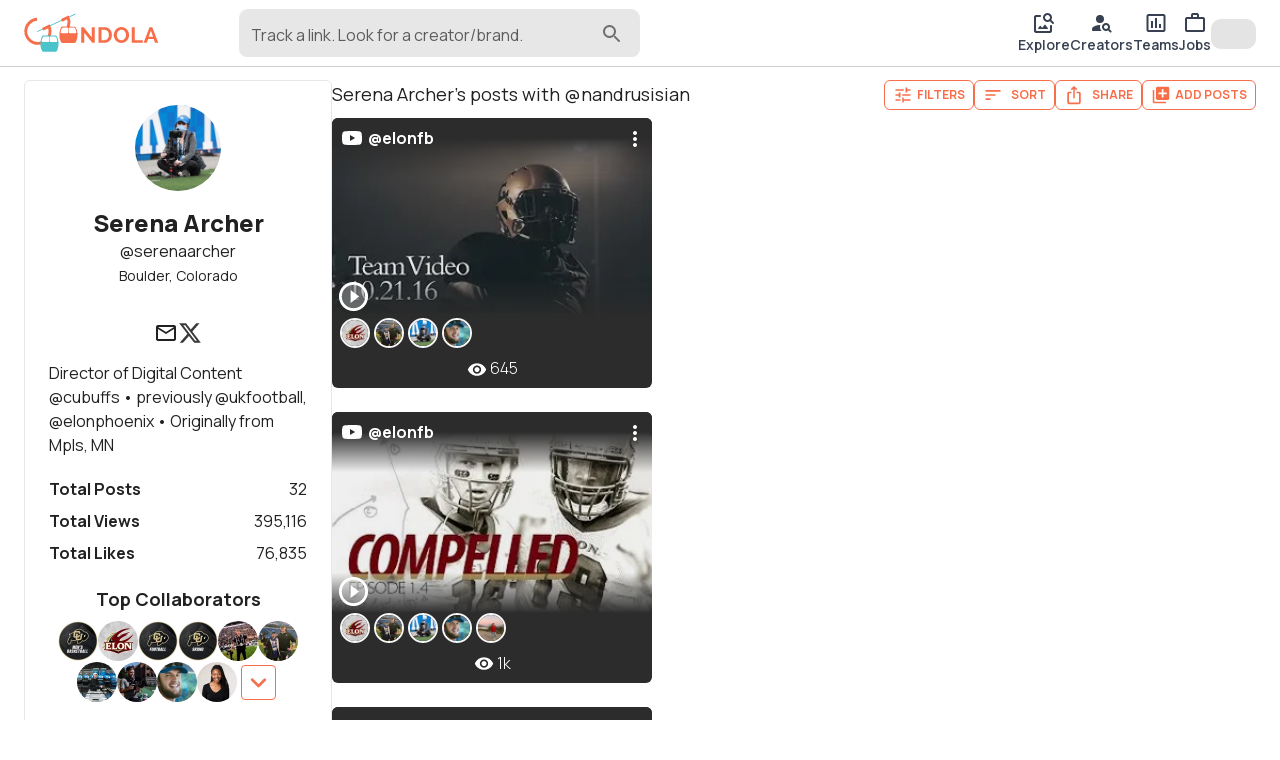

--- FILE ---
content_type: text/html; charset=utf-8
request_url: https://gondola.cc/serenaarcher?users=nandrusisian~9454
body_size: 28769
content:
<!DOCTYPE html><html lang="en"><head><meta charSet="utf-8"/><meta name="viewport" content="width=device-width"/><title>Serena Archer&#x27;s posts with @nandrusisian | Gondola</title><meta property="og:title" content="Serena Archer&#x27;s posts with @nandrusisian | Gondola"/><meta name="twitter:title" content="Serena Archer&#x27;s posts with @nandrusisian | Gondola"/><meta name="twitter:card" content="summary_large_image"/><meta property="og:description" content="Serena Archer, (aka @serenaarcher), is a content producer based in Boulder, Colorado. With 31 posts, Serena has over 345k views and 75k likes. Serena has also worked as a videographer, editor, and cinematographer. Serena has collaborated with top companies and creatives like Colorado Men&#x27;s Basketball, Elon Football, Colorado Buffaloes Football, Colorado Buffaloes Skiing, bradley pratt, Nicholas Andrusisian, lexi hartmann, Ian Kunsey, and John Snelson. "/><meta name="twitter:description" content="Serena Archer, (aka @serenaarcher), is a content producer based in Boulder, Colorado. With 31 posts, Serena has over 345k views and 75k likes. Serena has also worked as a videographer, editor, and cinematographer. Serena has collaborated with top companies and creatives like Colorado Men&#x27;s Basketball, Elon Football, Colorado Buffaloes Football, Colorado Buffaloes Skiing, bradley pratt, Nicholas Andrusisian, lexi hartmann, Ian Kunsey, and John Snelson. "/><meta name="description" content="Serena Archer, (aka @serenaarcher), is a content producer based in Boulder, Colorado. With 31 posts, Serena has over 345k views and 75k likes. Serena has also worked as a videographer, editor, and cinematographer. Serena has collaborated with top companies and creatives like Colorado Men&#x27;s Basketball, Elon Football, Colorado Buffaloes Football, Colorado Buffaloes Skiing, bradley pratt, Nicholas Andrusisian, lexi hartmann, Ian Kunsey, and John Snelson. "/><meta property="og:image" content="https://img.gondola.cc/creator-cards/serenaarcher/1765486633190.jpg"/><meta name="twitter:image" content="https://img.gondola.cc/creator-cards/serenaarcher/1765486633190.jpg"/><meta property="og:url" content="https://gondola.cc/serenaarcher?users=nandrusisian~9454"/><link rel="canonical" href="https://gondola.cc/serenaarcher?users=nandrusisian~9454"/><script type="application/ld+json">{"@context":"https://schema.org","@type":"ProfilePage","mainEntity":{"@type":"Person","name":"Serena Archer","alternateName":"serenaarcher","url":"https://gondola.com/serenaarcher","description":"Director of Digital Content @cubuffs • previously @ukfootball, @elonphoenix • Originally from Mpls, MN","sameAs":["https://twitter.com/serenaarcher"],"dateCreated":"2022-02-15T03:31:17.000Z","dateModified":"2025-02-07T03:50:45.000Z","image":"https://img.gondola.cc/tr:w-400,h-400,fo-auto/userAvatars/gondola/serenaarcher/06e5522603.jpg","interactionStatistic":[{"@type":"InteractionCounter","interactionType":"https://schema.org/LikeAction","userInteractionCount":76835}]},"dateCreated":"2022-02-15T03:31:17.000Z","dateModified":"2025-02-07T03:50:45.000Z","image":"https://img.gondola.cc/tr:w-400,h-400,fo-auto/userAvatars/gondola/serenaarcher/06e5522603.jpg"}</script><meta name="facebook-domain-verification" content="3c4erowb4nqjxzhk9h5wypyrrw7yo5"/><meta name="apple-itunes-app" content="app-id=1633545646"/><meta name="next-head-count" content="16"/><meta name="theme-color" content="#ffffff"/><link rel="preconnect" href="https://img.gondola.cc" crossorigin="anonymous"/><link rel="preconnect" href="https://cdn.gondola.cc" crossorigin="anonymous"/><link rel="dns-prefetch" href="https://img.gondola.cc"/><link rel="dns-prefetch" href="https://cdn.gondola.cc"/><script>
                window.dataLayer = window.dataLayer || [];
                function gtag(){dataLayer.push(arguments);}

                // Set default consent for EU
                gtag('consent', 'default', {
                  'ad_storage': 'denied',
                  'analytics_storage': 'denied',
                  'region': ['EU'],
                });

                gtag('consent', 'default', {
                  'ad_storage': 'granted',
                  'analytics_storage': 'granted',
                });
              </script><script async="" src="https://www.googletagmanager.com/gtag/js?id=G-LZY9M3SKTN"></script><script>
                    window.dataLayer = window.dataLayer || [];
                    function gtag(){dataLayer.push(arguments);}

                    gtag('js', new Date());
                    gtag('config', 'G-LZY9M3SKTN');
                </script><link rel="manifest" href="/manifest.json"/><script>
              !function(f,b,e,v,n,t,s)
              {if(f.fbq)return;n=f.fbq=function(){n.callMethod?
              n.callMethod.apply(n,arguments):n.queue.push(arguments)};
              if(!f._fbq)f._fbq=n;n.push=n;n.loaded=!0;n.version='2.0';
              n.queue=[];t=b.createElement(e);t.async=!0;
              t.src=v;s=b.getElementsByTagName(e)[0];
              s.parentNode.insertBefore(t,s)}(window, document,'script',
              'https://connect.facebook.net/en_US/fbevents.js');
              fbq('init', '1322828611456796');</script><script src="https://www.google.com/recaptcha/enterprise.js?render=6LcJpgErAAAAAHUUHvUCSG6x_2XGJEETSurzBVmL"></script><noscript><img height="1" width="1" style="display:none" src="https://www.facebook.com/tr?id=1322828611456796&amp;ev=PageView&amp;noscript=1" alt="facebook pixel"/></noscript><link rel="preload" href="https://cdn.gondola.cc/_next/static/media/4c9affa5bc8f420e-s.p.woff2" as="font" type="font/woff2" crossorigin="anonymous" data-next-font="size-adjust"/><link rel="preload" href="https://cdn.gondola.cc/_next/static/css/1cae5582999bd74d.css" as="style"/><link rel="stylesheet" href="https://cdn.gondola.cc/_next/static/css/1cae5582999bd74d.css" data-n-g=""/><noscript data-n-css=""></noscript><script defer="" nomodule="" src="https://cdn.gondola.cc/_next/static/chunks/polyfills-c67a75d1b6f99dc8.js"></script><script src="https://cdn.gondola.cc/_next/static/chunks/webpack-65c9406abb1f4484.js" defer=""></script><script src="https://cdn.gondola.cc/_next/static/chunks/framework-06a91fef12f27585.js" defer=""></script><script src="https://cdn.gondola.cc/_next/static/chunks/main-dd99c161a92ee678.js" defer=""></script><script src="https://cdn.gondola.cc/_next/static/chunks/pages/_app-b98ecca879260ef9.js" defer=""></script><script src="https://cdn.gondola.cc/_next/static/chunks/ee759108-1acc91bfc1d101d9.js" defer=""></script><script src="https://cdn.gondola.cc/_next/static/chunks/ea88be26-e6762c39a47ef218.js" defer=""></script><script src="https://cdn.gondola.cc/_next/static/chunks/4386-71018b438a5a8522.js" defer=""></script><script src="https://cdn.gondola.cc/_next/static/chunks/7557-84bca290bb45eb60.js" defer=""></script><script src="https://cdn.gondola.cc/_next/static/chunks/3934-2e101514b75f5bca.js" defer=""></script><script src="https://cdn.gondola.cc/_next/static/chunks/6992-1775a731c73f6007.js" defer=""></script><script src="https://cdn.gondola.cc/_next/static/chunks/3801-024ee2feaf7dac37.js" defer=""></script><script src="https://cdn.gondola.cc/_next/static/chunks/1157-b8d749cd027f3a6e.js" defer=""></script><script src="https://cdn.gondola.cc/_next/static/chunks/6790-f03dd8269e5ef172.js" defer=""></script><script src="https://cdn.gondola.cc/_next/static/chunks/4865-0dd034be434ffc2b.js" defer=""></script><script src="https://cdn.gondola.cc/_next/static/chunks/3070-e57ea088379813f6.js" defer=""></script><script src="https://cdn.gondola.cc/_next/static/chunks/1964-eb3c9e2971eea97f.js" defer=""></script><script src="https://cdn.gondola.cc/_next/static/chunks/142-f5a78b8e0a4d48bd.js" defer=""></script><script src="https://cdn.gondola.cc/_next/static/chunks/6761-ae15fc34e7c399e5.js" defer=""></script><script src="https://cdn.gondola.cc/_next/static/chunks/9484-273db948de777fcc.js" defer=""></script><script src="https://cdn.gondola.cc/_next/static/chunks/500-7c7b125da85df2a2.js" defer=""></script><script src="https://cdn.gondola.cc/_next/static/chunks/9736-2f9b16eb9d1c1600.js" defer=""></script><script src="https://cdn.gondola.cc/_next/static/chunks/8162-4b2eacad954643c7.js" defer=""></script><script src="https://cdn.gondola.cc/_next/static/chunks/8574-2c6ba88b2eb0ec66.js" defer=""></script><script src="https://cdn.gondola.cc/_next/static/chunks/3309-f1acde5ab68b7661.js" defer=""></script><script src="https://cdn.gondola.cc/_next/static/chunks/4710-bde6e67456369ef2.js" defer=""></script><script src="https://cdn.gondola.cc/_next/static/chunks/4144-e4c9d29d0e8bb60d.js" defer=""></script><script src="https://cdn.gondola.cc/_next/static/chunks/2985-5357bf7d94725a1b.js" defer=""></script><script src="https://cdn.gondola.cc/_next/static/chunks/1349-23c105f59fcb67b0.js" defer=""></script><script src="https://cdn.gondola.cc/_next/static/chunks/394-7054d43ba63c7275.js" defer=""></script><script src="https://cdn.gondola.cc/_next/static/chunks/140-53128482b181e24c.js" defer=""></script><script src="https://cdn.gondola.cc/_next/static/chunks/8763-4940e3836aa97997.js" defer=""></script><script src="https://cdn.gondola.cc/_next/static/chunks/pages/%5Bprofileuser%5D-b48095ee1d9b47a7.js" defer=""></script><script src="https://cdn.gondola.cc/_next/static/FVZ53_wqWFHsL1-vk3MgB/_buildManifest.js" defer=""></script><script src="https://cdn.gondola.cc/_next/static/FVZ53_wqWFHsL1-vk3MgB/_ssgManifest.js" defer=""></script></head><body><div id="__next"><style data-emotion="css-global kn0spo">html{-webkit-font-smoothing:antialiased;-moz-osx-font-smoothing:grayscale;box-sizing:border-box;-webkit-text-size-adjust:100%;}*,*::before,*::after{box-sizing:inherit;}strong,b{font-weight:700;}body{margin:0;color:rgba(0, 0, 0, 0.87);font-family:inherit;font-weight:400;font-size:1rem;line-height:1.5;background-color:#fff;}@media print{body{background-color:#fff;}}body::backdrop{background-color:#fff;}</style><style>
                html {
                  font-family: '__Manrope_9e0771', '__Manrope_Fallback_9e0771';
                }
                .grecaptcha-badge {
                  visibility: hidden !important;
                }</style><div class="w-full relative flex" style="min-height:calc(100vh - 112px)"><div class="fixed w-full border-b border-lightgray px-4 md:px-6 py-2 z-50 bg-white"><div class="grid grid-cols-2 w-full"><div class="col-span-1 flex items-center"><a data-testid="logo" aria-label="gondola" href="/"><div class="max-w-[120px] md:max-w-[180px]"><svg xmlns="http://www.w3.org/2000/svg" viewBox="0 0 1688 500" class="w-full"><g><path fill="#F76F4A" d="M40.26 0h7.81v-49.47h-9.63v32.45L12.63-49.54H5.16V0h9.63v-31.75L40.26 0zm37.39 0c3.73 0 7.09-.59 10.09-1.78s5.57-2.86 7.71-5.02c2.14-2.17 3.78-4.77 4.92-7.82 1.13-3.04 1.7-6.45 1.7-10.22 0-3.39-.51-6.59-1.53-9.59s-2.56-5.62-4.61-7.85c-2.04-2.23-4.59-4-7.64-5.3-3.04-1.31-6.59-1.96-10.64-1.96h-18V0h18zM91.4-18.35c-.65 2-1.59 3.73-2.83 5.2-1.23 1.46-2.76 2.61-4.6 3.45-1.84.84-3.94 1.26-6.32 1.26h-8.37v-32.65h8.37c2.33 0 4.41.39 6.25 1.18 1.84.79 3.38 1.91 4.64 3.35 1.25 1.44 2.21 3.16 2.86 5.16.65 2 .98 4.19.98 6.56 0 2.33-.33 4.49-.98 6.49zm50.3 16.64c2.98-1.37 5.54-3.21 7.68-5.51 2.14-2.3 3.81-4.95 5.02-7.96 1.21-3 1.82-6.15 1.82-9.45 0-3.12-.59-6.18-1.75-9.21a26.494 26.494 0 00-4.88-8.09c-2.09-2.37-4.62-4.29-7.57-5.76-2.96-1.46-6.22-2.2-9.8-2.2-3.49 0-6.73.69-9.7 2.06-2.98 1.37-5.55 3.22-7.71 5.55-2.17 2.33-3.86 5-5.1 8.02a24.978 24.978 0 00-1.84 9.49c0 3.16.58 6.26 1.74 9.28 1.16 3.02 2.8 5.71 4.92 8.06 2.11 2.35 4.65 4.23 7.6 5.65 2.96 1.42 6.25 2.13 9.88 2.13 3.48 0 6.72-.69 9.69-2.06zM118.58-30.8c.62-1.98 1.54-3.75 2.75-5.31 1.21-1.55 2.72-2.81 4.54-3.76 1.81-.96 3.88-1.43 6.21-1.43 2.23 0 4.24.45 6.03 1.36 1.79.9 3.3 2.12 4.54 3.66 1.23 1.53 2.18 3.3 2.86 5.3.67 2 1.01 4.07 1.01 6.21 0 2.05-.32 4.06-.94 6.04-.63 1.97-1.56 3.75-2.79 5.33a14.16 14.16 0 01-4.54 3.81c-1.79.95-3.85 1.43-6.17 1.43-2.28 0-4.32-.47-6.11-1.4-1.79-.93-3.3-2.16-4.53-3.7-1.24-1.53-2.18-3.3-2.83-5.3-.65-2-.98-4.07-.98-6.21 0-2.04.32-4.06.95-6.03zM199.75 0v-8.44H174.5v-41.1h-9.63V0h34.88zm2.31 0h9.9l4.54-12.35h17.3L238.41 0h9.9l-18.83-49.54h-8.52L202.06 0zm16.04-19.12l7.12-19.46 6.84 19.46H218.1z" display="block" font-family="Manrope" font-size="69.771" font-weight="700" transform="matrix(3.96 0 0 3.96 695.176 372.793)"></path><path fill="none" stroke="#4AC3CA" stroke-miterlimit="10" stroke-width="2.966" d="M-60.391 27.756L60.391-27.756" display="block" transform="matrix(3.96 0 0 3.96 405.233 122.088)"></path><path fill="none" stroke="#F76F4A" stroke-miterlimit="10" stroke-width="9.167" d="M-2.429-38.241c-20.043 1.275-35.85 18.118-35.85 38.202 0 20.999 17.28 38.28 38.279 38.28 20.999 0 38.279-17.281 38.279-38.28a38.28 38.28 0 00-3.41-15.792l-19.77 9.545" display="block" transform="matrix(3.96 0 0 3.96 173.53 228.96)"></path><path fill="none" stroke="#F76F4A" stroke-miterlimit="10" stroke-width="9.167" d="M30.687 22.731c4.762-6.382 7.592-14.271 7.592-22.77a38.28 38.28 0 00-3.41-15.792l-19.77 9.545" display="block" transform="matrix(3.96 0 0 3.96 410.993 117.429)"></path><g display="block"><path fill="#4AC3CA" d="M22.403-23.39c-.885-1.356-2.444-2.163-4.095-2.177l-14.013-.07h-.267l-3.736-.021-1.181-.014h-.14l-4.397-.029-13.654-.077c-2.002-.007-3.835 1.159-4.587 2.957-2.494 5.956-3.899 11.492-4.545 16.535a53.728 53.728 0 00-.442 5.914c0 .056-.014.105 0 .161-.014.077-.014.162-.014.239-.007 1.04.014 2.044.056 3.02.021.562.056 1.117.098 1.658 0 .056 0 .113.007.162 0 .07 0 .14.014.196.745 8.66 3.491 14.94 5.261 18.199.85 1.552 2.529 2.515 4.348 2.515h38.049c2.023 0 3.841-1.18 4.572-2.999 10.037-25.068 2.227-40.732-1.334-46.169z" transform="matrix(1.00002 0 0 1.00002 -114.008 -304.762) matrix(3.96 0 0 3.96 432.315 687.536)"></path><path fill="#FFF" d="M11.809 5.696c0 1.714-1.145 3.091-2.571 3.091H-9.228c-1.25 0-2.248-1.046-2.508-2.402a3.561 3.561 0 01-.014-1.363c.464-2.508 1.208-5.879 2.241-8.871 1.011-2.894 3.371-4.776 5.991-4.797l9.279-.106 3.456-.035c.414 0 .822.119 1.166.323.035.028.084.049.119.084.407.267.737.66.962 1.138.218.464.345.984.345 1.553V5.696z" transform="matrix(1.00002 0 0 1.00002 -114.008 -304.762) matrix(3.96 0 0 3.96 381.978 632.657)"></path><path fill="#FFF" d="M9.246 8.787h-18.48c-1.412 0-2.578-1.377-2.578-3.091V-5.689c0-.906.33-1.707.829-2.276.091-.091.183-.183.274-.267.225-.183.478-.338.759-.429.028-.014.056-.021.077-.028a.588.588 0 00.084-.028c.105-.021.218-.049.337-.056.077-.014.162-.014.253-.014l12.728.141c2.613.021 4.973 1.903 5.991 4.797 1.047 2.992 1.778 6.363 2.227 8.871.365 1.932-.857 3.765-2.501 3.765z" transform="matrix(1.00002 0 0 1.00002 -114.008 -304.762) matrix(3.96 0 0 3.96 483.497 632.657)"></path></g><g display="block"><path fill="#F76F4A" d="M22.403-23.39c-.885-1.356-2.444-2.163-4.095-2.177l-14.013-.07h-.267l-3.736-.021-1.181-.014h-.14l-4.397-.029-13.654-.077c-2.002-.007-3.835 1.159-4.587 2.957-2.494 5.956-3.899 11.492-4.545 16.535a53.728 53.728 0 00-.442 5.914c0 .056-.014.105 0 .161-.014.077-.014.162-.014.239-.007 1.04.014 2.044.056 3.02.021.562.056 1.117.098 1.658 0 .056 0 .113.007.162 0 .07 0 .14.014.196.745 8.66 3.491 14.94 5.261 18.199.85 1.552 2.529 2.515 4.348 2.515h38.049c2.023 0 3.841-1.18 4.572-2.999 10.037-25.068 2.227-40.732-1.334-46.169z" transform="matrix(1.00002 0 0 1.00002 -116.012 -308.01) matrix(3.96 0 0 3.96 671.778 579.746)"></path><path fill="#FFF" d="M11.809 5.696c0 1.714-1.145 3.091-2.571 3.091H-9.228c-1.25 0-2.248-1.046-2.508-2.402a3.561 3.561 0 01-.014-1.363c.464-2.508 1.208-5.879 2.241-8.871 1.011-2.894 3.371-4.776 5.991-4.797l9.279-.106 3.456-.035c.414 0 .822.119 1.166.323.035.028.084.049.119.084.407.267.737.66.962 1.138.218.464.345.984.345 1.553V5.696z" transform="matrix(1.00002 0 0 1.00002 -116.012 -308.01) matrix(3.96 0 0 3.96 621.441 524.868)"></path><path fill="#FFF" d="M9.246 8.787h-18.48c-1.412 0-2.578-1.377-2.578-3.091V-5.689c0-.906.33-1.707.829-2.276.091-.091.183-.183.274-.267.225-.183.478-.338.759-.429.028-.014.056-.021.077-.028a.588.588 0 00.084-.028c.105-.021.218-.049.337-.056.077-.014.162-.014.253-.014l12.728.141c2.613.021 4.973 1.903 5.991 4.797 1.047 2.992 1.778 6.363 2.227 8.871.365 1.932-.857 3.765-2.501 3.765z" transform="matrix(1.00002 0 0 1.00002 -116.012 -308.01) matrix(3.96 0 0 3.96 722.96 524.868)"></path></g></g></svg></div></a><div class="lg:hidden"><button type="button" class="hover:bg-hintgray rounded-full p-2"><style data-emotion="css vubbuv">.css-vubbuv{-webkit-user-select:none;-moz-user-select:none;-ms-user-select:none;user-select:none;width:1em;height:1em;display:inline-block;fill:currentColor;-webkit-flex-shrink:0;-ms-flex-negative:0;flex-shrink:0;-webkit-transition:fill 200ms cubic-bezier(0.4, 0, 0.2, 1) 0ms;transition:fill 200ms cubic-bezier(0.4, 0, 0.2, 1) 0ms;font-size:1.5rem;}</style><svg class="MuiSvgIcon-root MuiSvgIcon-fontSizeMedium css-vubbuv" focusable="false" aria-hidden="true" viewBox="0 0 24 24" data-testid="SearchIcon"><path d="M15.5 14h-.79l-.28-.27C15.41 12.59 16 11.11 16 9.5 16 5.91 13.09 3 9.5 3S3 5.91 3 9.5 5.91 16 9.5 16c1.61 0 3.09-.59 4.23-1.57l.27.28v.79l5 4.99L20.49 19zm-6 0C7.01 14 5 11.99 5 9.5S7.01 5 9.5 5 14 7.01 14 9.5 11.99 14 9.5 14"></path></svg></button></div><div class="hidden lg:block pl-20 w-full"><div class="w-full max-w-lg"><div class="relative"><style data-emotion="css 9i3kzy">.css-9i3kzy.Mui-focused .MuiAutocomplete-clearIndicator{visibility:visible;}@media (pointer: fine){.css-9i3kzy:hover .MuiAutocomplete-clearIndicator{visibility:visible;}}.css-9i3kzy .MuiAutocomplete-tag{margin:2px;max-width:calc(100% - 4px);}.css-9i3kzy .MuiAutocomplete-inputRoot{-webkit-box-flex-wrap:wrap;-webkit-flex-wrap:wrap;-ms-flex-wrap:wrap;flex-wrap:wrap;}.MuiAutocomplete-hasPopupIcon.css-9i3kzy .MuiAutocomplete-inputRoot,.MuiAutocomplete-hasClearIcon.css-9i3kzy .MuiAutocomplete-inputRoot{padding-right:30px;}.MuiAutocomplete-hasPopupIcon.MuiAutocomplete-hasClearIcon.css-9i3kzy .MuiAutocomplete-inputRoot{padding-right:56px;}.css-9i3kzy .MuiAutocomplete-inputRoot .MuiAutocomplete-input{width:0;min-width:30px;}.css-9i3kzy .MuiInput-root{padding-bottom:1px;}.css-9i3kzy .MuiInput-root .MuiInput-input{padding:4px 4px 4px 0px;}.css-9i3kzy .MuiInput-root.MuiInputBase-sizeSmall .MuiInput-input{padding:2px 4px 3px 0;}.css-9i3kzy .MuiOutlinedInput-root{padding:9px;}.MuiAutocomplete-hasPopupIcon.css-9i3kzy .MuiOutlinedInput-root,.MuiAutocomplete-hasClearIcon.css-9i3kzy .MuiOutlinedInput-root{padding-right:39px;}.MuiAutocomplete-hasPopupIcon.MuiAutocomplete-hasClearIcon.css-9i3kzy .MuiOutlinedInput-root{padding-right:65px;}.css-9i3kzy .MuiOutlinedInput-root .MuiAutocomplete-input{padding:7.5px 4px 7.5px 6px;}.css-9i3kzy .MuiOutlinedInput-root .MuiAutocomplete-endAdornment{right:9px;}.css-9i3kzy .MuiOutlinedInput-root.MuiInputBase-sizeSmall{padding:6px;}.css-9i3kzy .MuiOutlinedInput-root.MuiInputBase-sizeSmall .MuiAutocomplete-input{padding:2.5px 4px 2.5px 6px;}.css-9i3kzy .MuiFilledInput-root{padding-top:19px;padding-left:8px;}.MuiAutocomplete-hasPopupIcon.css-9i3kzy .MuiFilledInput-root,.MuiAutocomplete-hasClearIcon.css-9i3kzy .MuiFilledInput-root{padding-right:39px;}.MuiAutocomplete-hasPopupIcon.MuiAutocomplete-hasClearIcon.css-9i3kzy .MuiFilledInput-root{padding-right:65px;}.css-9i3kzy .MuiFilledInput-root .MuiFilledInput-input{padding:7px 4px;}.css-9i3kzy .MuiFilledInput-root .MuiAutocomplete-endAdornment{right:9px;}.css-9i3kzy .MuiFilledInput-root.MuiInputBase-sizeSmall{padding-bottom:1px;}.css-9i3kzy .MuiFilledInput-root.MuiInputBase-sizeSmall .MuiFilledInput-input{padding:2.5px 4px;}.css-9i3kzy .MuiInputBase-hiddenLabel{padding-top:8px;}.css-9i3kzy .MuiAutocomplete-input{-webkit-box-flex:1;-webkit-flex-grow:1;-ms-flex-positive:1;flex-grow:1;text-overflow:ellipsis;opacity:1;}</style><div class="MuiAutocomplete-root MuiAutocomplete-hasPopupIcon mx-auto css-9i3kzy"><style data-emotion="css feqhe6">.css-feqhe6{display:-webkit-inline-box;display:-webkit-inline-flex;display:-ms-inline-flexbox;display:inline-flex;-webkit-flex-direction:column;-ms-flex-direction:column;flex-direction:column;position:relative;min-width:0;padding:0;margin:0;border:0;vertical-align:top;width:100%;}</style><div class="MuiFormControl-root MuiFormControl-fullWidth MuiTextField-root bg-hintgray rounded-lg css-feqhe6" data-testid="search-input"><style data-emotion="css 1vjbdxu">.css-1vjbdxu{display:block;transform-origin:top left;white-space:nowrap;overflow:hidden;text-overflow:ellipsis;max-width:calc(100% - 24px);position:absolute;left:0;top:0;-webkit-transform:translate(12px, 13px) scale(1);-moz-transform:translate(12px, 13px) scale(1);-ms-transform:translate(12px, 13px) scale(1);transform:translate(12px, 13px) scale(1);-webkit-transition:color 200ms cubic-bezier(0.0, 0, 0.2, 1) 0ms,-webkit-transform 200ms cubic-bezier(0.0, 0, 0.2, 1) 0ms,max-width 200ms cubic-bezier(0.0, 0, 0.2, 1) 0ms;transition:color 200ms cubic-bezier(0.0, 0, 0.2, 1) 0ms,transform 200ms cubic-bezier(0.0, 0, 0.2, 1) 0ms,max-width 200ms cubic-bezier(0.0, 0, 0.2, 1) 0ms;z-index:1;pointer-events:none;max-width:calc(100% - 48px);padding-top:2px;}</style><style data-emotion="css 1mcr41a">.css-1mcr41a{color:rgba(0, 0, 0, 0.6);font-family:inherit;font-weight:400;font-size:1rem;line-height:1.4375em;padding:0;position:relative;display:block;transform-origin:top left;white-space:nowrap;overflow:hidden;text-overflow:ellipsis;max-width:calc(100% - 24px);position:absolute;left:0;top:0;-webkit-transform:translate(12px, 13px) scale(1);-moz-transform:translate(12px, 13px) scale(1);-ms-transform:translate(12px, 13px) scale(1);transform:translate(12px, 13px) scale(1);-webkit-transition:color 200ms cubic-bezier(0.0, 0, 0.2, 1) 0ms,-webkit-transform 200ms cubic-bezier(0.0, 0, 0.2, 1) 0ms,max-width 200ms cubic-bezier(0.0, 0, 0.2, 1) 0ms;transition:color 200ms cubic-bezier(0.0, 0, 0.2, 1) 0ms,transform 200ms cubic-bezier(0.0, 0, 0.2, 1) 0ms,max-width 200ms cubic-bezier(0.0, 0, 0.2, 1) 0ms;z-index:1;pointer-events:none;max-width:calc(100% - 48px);padding-top:2px;}.css-1mcr41a.Mui-focused{color:#F76F4A;}.css-1mcr41a.Mui-disabled{color:rgba(0, 0, 0, 0.38);}.css-1mcr41a.Mui-error{color:#d32f2f;}</style><label class="MuiInputLabel-root MuiInputLabel-formControl MuiInputLabel-animated MuiInputLabel-sizeSmall MuiInputLabel-filled MuiFormLabel-root MuiFormLabel-colorPrimary css-1mcr41a" data-shrink="false" for=":R3j6b6:" id=":R3j6b6:-label">Track a link. Look for a creator/brand.</label><style data-emotion="css-global 1prfaxn">@-webkit-keyframes mui-auto-fill{from{display:block;}}@keyframes mui-auto-fill{from{display:block;}}@-webkit-keyframes mui-auto-fill-cancel{from{display:block;}}@keyframes mui-auto-fill-cancel{from{display:block;}}</style><style data-emotion="css uehqxj">.css-uehqxj{font-family:inherit;font-weight:400;font-size:1rem;line-height:1.4375em;color:rgba(0, 0, 0, 0.87);box-sizing:border-box;position:relative;cursor:text;display:-webkit-inline-box;display:-webkit-inline-flex;display:-ms-inline-flexbox;display:inline-flex;-webkit-align-items:center;-webkit-box-align:center;-ms-flex-align:center;align-items:center;width:100%;position:relative;background-color:rgba(0, 0, 0, 0.06);border-top-left-radius:10px;border-top-right-radius:10px;-webkit-transition:background-color 200ms cubic-bezier(0.0, 0, 0.2, 1) 0ms;transition:background-color 200ms cubic-bezier(0.0, 0, 0.2, 1) 0ms;padding-right:12px;}.css-uehqxj.Mui-disabled{color:rgba(0, 0, 0, 0.38);cursor:default;}.css-uehqxj:hover{background-color:rgba(0, 0, 0, 0.09);}@media (hover: none){.css-uehqxj:hover{background-color:rgba(0, 0, 0, 0.06);}}.css-uehqxj.Mui-focused{background-color:rgba(0, 0, 0, 0.06);}.css-uehqxj.Mui-disabled{background-color:rgba(0, 0, 0, 0.12);}</style><div class="MuiFilledInput-root MuiInputBase-root MuiInputBase-colorPrimary MuiInputBase-fullWidth MuiInputBase-formControl MuiInputBase-sizeSmall MuiInputBase-adornedEnd rounded-lg css-uehqxj"><style data-emotion="css 9psbyt">.css-9psbyt{font:inherit;letter-spacing:inherit;color:currentColor;padding:4px 0 5px;border:0;box-sizing:content-box;background:none;height:1.4375em;margin:0;-webkit-tap-highlight-color:transparent;display:block;min-width:0;width:100%;-webkit-animation-name:mui-auto-fill-cancel;animation-name:mui-auto-fill-cancel;-webkit-animation-duration:10ms;animation-duration:10ms;padding-top:1px;padding-top:21px;padding-right:0;padding-bottom:4px;padding-left:12px;}.css-9psbyt::-webkit-input-placeholder{color:currentColor;opacity:0.42;-webkit-transition:opacity 200ms cubic-bezier(0.4, 0, 0.2, 1) 0ms;transition:opacity 200ms cubic-bezier(0.4, 0, 0.2, 1) 0ms;}.css-9psbyt::-moz-placeholder{color:currentColor;opacity:0.42;-webkit-transition:opacity 200ms cubic-bezier(0.4, 0, 0.2, 1) 0ms;transition:opacity 200ms cubic-bezier(0.4, 0, 0.2, 1) 0ms;}.css-9psbyt:-ms-input-placeholder{color:currentColor;opacity:0.42;-webkit-transition:opacity 200ms cubic-bezier(0.4, 0, 0.2, 1) 0ms;transition:opacity 200ms cubic-bezier(0.4, 0, 0.2, 1) 0ms;}.css-9psbyt::-ms-input-placeholder{color:currentColor;opacity:0.42;-webkit-transition:opacity 200ms cubic-bezier(0.4, 0, 0.2, 1) 0ms;transition:opacity 200ms cubic-bezier(0.4, 0, 0.2, 1) 0ms;}.css-9psbyt:focus{outline:0;}.css-9psbyt:invalid{box-shadow:none;}.css-9psbyt::-webkit-search-decoration{-webkit-appearance:none;}label[data-shrink=false]+.MuiInputBase-formControl .css-9psbyt::-webkit-input-placeholder{opacity:0!important;}label[data-shrink=false]+.MuiInputBase-formControl .css-9psbyt::-moz-placeholder{opacity:0!important;}label[data-shrink=false]+.MuiInputBase-formControl .css-9psbyt:-ms-input-placeholder{opacity:0!important;}label[data-shrink=false]+.MuiInputBase-formControl .css-9psbyt::-ms-input-placeholder{opacity:0!important;}label[data-shrink=false]+.MuiInputBase-formControl .css-9psbyt:focus::-webkit-input-placeholder{opacity:0.42;}label[data-shrink=false]+.MuiInputBase-formControl .css-9psbyt:focus::-moz-placeholder{opacity:0.42;}label[data-shrink=false]+.MuiInputBase-formControl .css-9psbyt:focus:-ms-input-placeholder{opacity:0.42;}label[data-shrink=false]+.MuiInputBase-formControl .css-9psbyt:focus::-ms-input-placeholder{opacity:0.42;}.css-9psbyt.Mui-disabled{opacity:1;-webkit-text-fill-color:rgba(0, 0, 0, 0.38);}.css-9psbyt:-webkit-autofill{-webkit-animation-duration:5000s;animation-duration:5000s;-webkit-animation-name:mui-auto-fill;animation-name:mui-auto-fill;}.css-9psbyt:-webkit-autofill{border-top-left-radius:inherit;border-top-right-radius:inherit;}</style><input aria-invalid="false" autoComplete="off" id=":R3j6b6:" type="text" class="MuiFilledInput-input MuiInputBase-input MuiInputBase-inputSizeSmall MuiInputBase-inputAdornedEnd MuiAutocomplete-input MuiAutocomplete-inputFocused css-9psbyt" aria-autocomplete="list" aria-expanded="false" autoCapitalize="none" spellcheck="false" role="combobox" value=""/><div class="absolute text-mediumgray right-4 top-3"><style data-emotion="css vubbuv">.css-vubbuv{-webkit-user-select:none;-moz-user-select:none;-ms-user-select:none;user-select:none;width:1em;height:1em;display:inline-block;fill:currentColor;-webkit-flex-shrink:0;-ms-flex-negative:0;flex-shrink:0;-webkit-transition:fill 200ms cubic-bezier(0.4, 0, 0.2, 1) 0ms;transition:fill 200ms cubic-bezier(0.4, 0, 0.2, 1) 0ms;font-size:1.5rem;}</style><svg class="MuiSvgIcon-root MuiSvgIcon-fontSizeMedium css-vubbuv" focusable="false" aria-hidden="true" viewBox="0 0 24 24" data-testid="search-icon"><path d="M15.5 14h-.79l-.28-.27c1.2-1.4 1.82-3.31 1.48-5.34-.47-2.78-2.79-5-5.59-5.34-4.23-.52-7.79 3.04-7.27 7.27.34 2.8 2.56 5.12 5.34 5.59 2.03.34 3.94-.28 5.34-1.48l.27.28v.79l4.25 4.25c.41.41 1.08.41 1.49 0 .41-.41.41-1.08 0-1.49zm-6 0C7.01 14 5 11.99 5 9.5S7.01 5 9.5 5 14 7.01 14 9.5 11.99 14 9.5 14"></path></svg></div></div></div></div></div></div></div></div><div class="col-span-1 flex md:hidden justify-end items-center"><div class="flex items-center gap-1"><a class="flex flex-col justify-between text-gray-700 font-semibold whitespace-nowrap hover:bg-lightgray hover:bg-opacity-10 mr-2" href="/explore"><style data-emotion="css vubbuv">.css-vubbuv{-webkit-user-select:none;-moz-user-select:none;-ms-user-select:none;user-select:none;width:1em;height:1em;display:inline-block;fill:currentColor;-webkit-flex-shrink:0;-ms-flex-negative:0;flex-shrink:0;-webkit-transition:fill 200ms cubic-bezier(0.4, 0, 0.2, 1) 0ms;transition:fill 200ms cubic-bezier(0.4, 0, 0.2, 1) 0ms;font-size:1.5rem;}</style><svg class="MuiSvgIcon-root MuiSvgIcon-fontSizeMedium css-vubbuv" focusable="false" aria-hidden="true" viewBox="0 0 24 24" data-testid="ImageSearchRoundedIcon"><path d="M18 15v4c0 .55-.45 1-1 1H5c-.55 0-1-.45-1-1V7c0-.55.45-1 1-1h3.02c.55 0 1-.45 1-1s-.45-1-1-1H4c-1.1 0-2 .9-2 2v14c0 1.1.9 2 2 2h14c1.1 0 2-.9 2-2v-5c0-.55-.45-1-1-1s-1 .45-1 1m-2.5 3H6.52c-.42 0-.65-.48-.39-.81l1.74-2.23c.2-.25.58-.26.78-.01l1.56 1.88 2.35-3.02c.2-.26.6-.26.79.01l2.55 3.39c.25.32.01.79-.4.79m3.8-9.11c.48-.77.75-1.67.69-2.66-.13-2.15-1.84-3.97-3.97-4.2C13.3 1.73 11 3.84 11 6.5c0 2.49 2.01 4.5 4.49 4.5.88 0 1.7-.26 2.39-.7l2.41 2.41c.39.39 1.03.39 1.42 0 .39-.39.39-1.03 0-1.42zM15.5 9C14.12 9 13 7.88 13 6.5S14.12 4 15.5 4 18 5.12 18 6.5 16.88 9 15.5 9"></path></svg></a><a class="flex flex-col justify-between text-gray-700 font-semibold whitespace-nowrap hover:bg-lightgray hover:bg-opacity-10 mr-2" href="/creators"><style data-emotion="css vubbuv">.css-vubbuv{-webkit-user-select:none;-moz-user-select:none;-ms-user-select:none;user-select:none;width:1em;height:1em;display:inline-block;fill:currentColor;-webkit-flex-shrink:0;-ms-flex-negative:0;flex-shrink:0;-webkit-transition:fill 200ms cubic-bezier(0.4, 0, 0.2, 1) 0ms;transition:fill 200ms cubic-bezier(0.4, 0, 0.2, 1) 0ms;font-size:1.5rem;}</style><svg class="MuiSvgIcon-root MuiSvgIcon-fontSizeMedium css-vubbuv" focusable="false" aria-hidden="true" viewBox="0 0 24 24" data-testid="PersonSearchRoundedIcon"><circle cx="10" cy="8" r="4"></circle><path d="M10.35 14.01C7.62 13.91 2 15.27 2 18v1c0 .55.45 1 1 1h8.54c-2.47-2.76-1.23-5.89-1.19-5.99m9.08 4.01c.47-.8.7-1.77.48-2.82-.34-1.64-1.72-2.95-3.38-3.16-2.63-.34-4.85 1.87-4.5 4.5.22 1.66 1.52 3.04 3.16 3.38 1.05.22 2.02-.01 2.82-.48l1.86 1.86c.39.39 1.02.39 1.41 0 .39-.39.39-1.02 0-1.41zM16 18c-1.1 0-2-.9-2-2s.9-2 2-2 2 .9 2 2-.9 2-2 2"></path></svg></a><a class="flex flex-col justify-between text-gray-700 font-semibold whitespace-nowrap hover:bg-lightgray hover:bg-opacity-10 mr-2" href="/jobs"><style data-emotion="css vubbuv">.css-vubbuv{-webkit-user-select:none;-moz-user-select:none;-ms-user-select:none;user-select:none;width:1em;height:1em;display:inline-block;fill:currentColor;-webkit-flex-shrink:0;-ms-flex-negative:0;flex-shrink:0;-webkit-transition:fill 200ms cubic-bezier(0.4, 0, 0.2, 1) 0ms;transition:fill 200ms cubic-bezier(0.4, 0, 0.2, 1) 0ms;font-size:1.5rem;}</style><svg class="MuiSvgIcon-root MuiSvgIcon-fontSizeMedium css-vubbuv" focusable="false" aria-hidden="true" viewBox="0 0 24 24" data-testid="WorkOutlineIcon"><path fill-rule="evenodd" d="M14 6V4h-4v2zM4 8v11h16V8zm16-2c1.11 0 2 .89 2 2v11c0 1.11-.89 2-2 2H4c-1.11 0-2-.89-2-2l.01-11c0-1.11.88-2 1.99-2h4V4c0-1.11.89-2 2-2h4c1.11 0 2 .89 2 2v2z"></path></svg></a><style data-emotion="css 1spdb8w animation-c7515d">.css-1spdb8w{display:block;background-color:rgba(0, 0, 0, 0.11);height:auto;margin-top:0;margin-bottom:0;transform-origin:0 55%;-webkit-transform:scale(1, 0.60);-moz-transform:scale(1, 0.60);-ms-transform:scale(1, 0.60);transform:scale(1, 0.60);border-radius:10px/16.7px;-webkit-animation:animation-c7515d 1.5s ease-in-out 0.5s infinite;animation:animation-c7515d 1.5s ease-in-out 0.5s infinite;}.css-1spdb8w:empty:before{content:"\00a0";}@-webkit-keyframes animation-c7515d{0%{opacity:1;}50%{opacity:0.4;}100%{opacity:1;}}@keyframes animation-c7515d{0%{opacity:1;}50%{opacity:0.4;}100%{opacity:1;}}</style><span class="MuiSkeleton-root MuiSkeleton-text MuiSkeleton-pulse css-1spdb8w" style="width:45px;height:40px"></span></div></div><div class="col-span-1 hidden md:flex justify-end"><div class="flex items-center gap-4"><a class="flex flex-col justify-between text-gray-700 font-semibold whitespace-nowrap hover:bg-lightgray hover:bg-opacity-10" data-testid="explore-link" href="/explore"><style data-emotion="css vubbuv">.css-vubbuv{-webkit-user-select:none;-moz-user-select:none;-ms-user-select:none;user-select:none;width:1em;height:1em;display:inline-block;fill:currentColor;-webkit-flex-shrink:0;-ms-flex-negative:0;flex-shrink:0;-webkit-transition:fill 200ms cubic-bezier(0.4, 0, 0.2, 1) 0ms;transition:fill 200ms cubic-bezier(0.4, 0, 0.2, 1) 0ms;font-size:1.5rem;}</style><svg class="MuiSvgIcon-root MuiSvgIcon-fontSizeMedium mx-auto css-vubbuv" focusable="false" aria-hidden="true" viewBox="0 0 24 24" data-testid="ImageSearchRoundedIcon"><path d="M18 15v4c0 .55-.45 1-1 1H5c-.55 0-1-.45-1-1V7c0-.55.45-1 1-1h3.02c.55 0 1-.45 1-1s-.45-1-1-1H4c-1.1 0-2 .9-2 2v14c0 1.1.9 2 2 2h14c1.1 0 2-.9 2-2v-5c0-.55-.45-1-1-1s-1 .45-1 1m-2.5 3H6.52c-.42 0-.65-.48-.39-.81l1.74-2.23c.2-.25.58-.26.78-.01l1.56 1.88 2.35-3.02c.2-.26.6-.26.79.01l2.55 3.39c.25.32.01.79-.4.79m3.8-9.11c.48-.77.75-1.67.69-2.66-.13-2.15-1.84-3.97-3.97-4.2C13.3 1.73 11 3.84 11 6.5c0 2.49 2.01 4.5 4.49 4.5.88 0 1.7-.26 2.39-.7l2.41 2.41c.39.39 1.03.39 1.42 0 .39-.39.39-1.03 0-1.42zM15.5 9C14.12 9 13 7.88 13 6.5S14.12 4 15.5 4 18 5.12 18 6.5 16.88 9 15.5 9"></path></svg><div class="text-sm">Explore</div></a><a class="flex flex-col justify-between text-gray-700 font-semibold whitespace-nowrap hover:bg-lightgray hover:bg-opacity-10" data-testid="creators-link" href="/creators"><style data-emotion="css vubbuv">.css-vubbuv{-webkit-user-select:none;-moz-user-select:none;-ms-user-select:none;user-select:none;width:1em;height:1em;display:inline-block;fill:currentColor;-webkit-flex-shrink:0;-ms-flex-negative:0;flex-shrink:0;-webkit-transition:fill 200ms cubic-bezier(0.4, 0, 0.2, 1) 0ms;transition:fill 200ms cubic-bezier(0.4, 0, 0.2, 1) 0ms;font-size:1.5rem;}</style><svg class="MuiSvgIcon-root MuiSvgIcon-fontSizeMedium mx-auto css-vubbuv" focusable="false" aria-hidden="true" viewBox="0 0 24 24" data-testid="PersonSearchRoundedIcon"><circle cx="10" cy="8" r="4"></circle><path d="M10.35 14.01C7.62 13.91 2 15.27 2 18v1c0 .55.45 1 1 1h8.54c-2.47-2.76-1.23-5.89-1.19-5.99m9.08 4.01c.47-.8.7-1.77.48-2.82-.34-1.64-1.72-2.95-3.38-3.16-2.63-.34-4.85 1.87-4.5 4.5.22 1.66 1.52 3.04 3.16 3.38 1.05.22 2.02-.01 2.82-.48l1.86 1.86c.39.39 1.02.39 1.41 0 .39-.39.39-1.02 0-1.41zM16 18c-1.1 0-2-.9-2-2s.9-2 2-2 2 .9 2 2-.9 2-2 2"></path></svg><div class="text-sm">Creators</div></a><a class="flex flex-col justify-between text-gray-700 font-semibold whitespace-nowrap hover:bg-lightgray hover:bg-opacity-10" data-testid="teams-link" href="/teams"><style data-emotion="css vubbuv">.css-vubbuv{-webkit-user-select:none;-moz-user-select:none;-ms-user-select:none;user-select:none;width:1em;height:1em;display:inline-block;fill:currentColor;-webkit-flex-shrink:0;-ms-flex-negative:0;flex-shrink:0;-webkit-transition:fill 200ms cubic-bezier(0.4, 0, 0.2, 1) 0ms;transition:fill 200ms cubic-bezier(0.4, 0, 0.2, 1) 0ms;font-size:1.5rem;}</style><svg class="MuiSvgIcon-root MuiSvgIcon-fontSizeMedium mx-auto css-vubbuv" focusable="false" aria-hidden="true" viewBox="0 0 24 24" data-testid="InsertChartOutlinedIcon"><path d="M9 17H7v-7h2zm4 0h-2V7h2zm4 0h-2v-4h2zm2.5 2.1h-15V5h15zm0-16.1h-15c-1.1 0-2 .9-2 2v14c0 1.1.9 2 2 2h15c1.1 0 2-.9 2-2V5c0-1.1-.9-2-2-2"></path></svg><div class="text-sm">Teams</div></a><a class="flex flex-col justify-between text-gray-700 font-semibold whitespace-nowrap hover:bg-lightgray hover:bg-opacity-10" href="/jobs"><style data-emotion="css vubbuv">.css-vubbuv{-webkit-user-select:none;-moz-user-select:none;-ms-user-select:none;user-select:none;width:1em;height:1em;display:inline-block;fill:currentColor;-webkit-flex-shrink:0;-ms-flex-negative:0;flex-shrink:0;-webkit-transition:fill 200ms cubic-bezier(0.4, 0, 0.2, 1) 0ms;transition:fill 200ms cubic-bezier(0.4, 0, 0.2, 1) 0ms;font-size:1.5rem;}</style><svg class="MuiSvgIcon-root MuiSvgIcon-fontSizeMedium mx-auto css-vubbuv" focusable="false" aria-hidden="true" viewBox="0 0 24 24" data-testid="WorkOutlineIcon"><path fill-rule="evenodd" d="M14 6V4h-4v2zM4 8v11h16V8zm16-2c1.11 0 2 .89 2 2v11c0 1.11-.89 2-2 2H4c-1.11 0-2-.89-2-2l.01-11c0-1.11.88-2 1.99-2h4V4c0-1.11.89-2 2-2h4c1.11 0 2 .89 2 2v2z"></path></svg><div class="text-sm">Jobs</div></a><style data-emotion="css 1spdb8w animation-c7515d">.css-1spdb8w{display:block;background-color:rgba(0, 0, 0, 0.11);height:auto;margin-top:0;margin-bottom:0;transform-origin:0 55%;-webkit-transform:scale(1, 0.60);-moz-transform:scale(1, 0.60);-ms-transform:scale(1, 0.60);transform:scale(1, 0.60);border-radius:10px/16.7px;-webkit-animation:animation-c7515d 1.5s ease-in-out 0.5s infinite;animation:animation-c7515d 1.5s ease-in-out 0.5s infinite;}.css-1spdb8w:empty:before{content:"\00a0";}@-webkit-keyframes animation-c7515d{0%{opacity:1;}50%{opacity:0.4;}100%{opacity:1;}}@keyframes animation-c7515d{0%{opacity:1;}50%{opacity:0.4;}100%{opacity:1;}}</style><span class="MuiSkeleton-root MuiSkeleton-text MuiSkeleton-pulse css-1spdb8w" style="width:45px;height:50px"></span></div></div></div></div><div class="w-full pt-14"><div><div class="p-6 max-w-screen-2xl m-auto"><div class="flex gap-6 flex-wrap md:flex-nowrap"><div class="w-full md:pb-4 md:w-1/3 xl:w-1/4"><div class="border rounded-md text-center p-6 relative min-h-full lg:min-h-[480px] xl:min-h-[730px]"><div class="absolute top-1 right-1 place-items-center md:top-0 md:right-0"></div><div class="absolute top-2 left-2 flex items-center gap-2"><div class="text-orange"><button type="button" aria-label="save or unsave user" color="inherit" title="Save or unsave user" class="hover:bg-hintgray/50 rounded-full"></button></div></div><div class="w-1/3 m-auto"><div class="relative rounded-full bg-gradient-to-r w-fit from-[#DAA76E] to-gold undefined"><img class="rounded-full undefined" alt="Serena Archer" src="https://img.gondola.cc/tr:w-400,h-400,fo-auto/userAvatars/gondola/serenaarcher/06e5522603.jpg" loading="lazy"/></div></div><div class="mt-4"><h1 class="font-extrabold text-2xl">Serena Archer</h1><h2>@<!-- -->serenaarcher</h2><div><a class="text-sm" href="/creators?geo=Boulder--Colorado~9xj5ss827">Boulder, Colorado</a></div><div class="flex flex-col items-center space-y-2 my-4"></div><div id="profile-social-media" class="flex flex-wrap w-full justify-center gap-6 items-center md:gap-3"><button type="button" title="contact via email"><style data-emotion="css vubbuv">.css-vubbuv{-webkit-user-select:none;-moz-user-select:none;-ms-user-select:none;user-select:none;width:1em;height:1em;display:inline-block;fill:currentColor;-webkit-flex-shrink:0;-ms-flex-negative:0;flex-shrink:0;-webkit-transition:fill 200ms cubic-bezier(0.4, 0, 0.2, 1) 0ms;transition:fill 200ms cubic-bezier(0.4, 0, 0.2, 1) 0ms;font-size:1.5rem;}</style><svg class="MuiSvgIcon-root MuiSvgIcon-fontSizeMedium css-vubbuv" focusable="false" aria-hidden="true" viewBox="0 0 24 24" data-testid="MailOutlineIcon"><path d="M20 4H4c-1.1 0-1.99.9-1.99 2L2 18c0 1.1.9 2 2 2h16c1.1 0 2-.9 2-2V6c0-1.1-.9-2-2-2m0 14H4V8l8 5 8-5zm-8-7L4 6h16z"></path></svg></button><a href="https://twitter.com/serenaarcher" title="open Twitter" target="_blank" rel="noopener noreferrer" aria-label="" class=""><style data-emotion="css vubbuv">.css-vubbuv{-webkit-user-select:none;-moz-user-select:none;-ms-user-select:none;user-select:none;width:1em;height:1em;display:inline-block;fill:currentColor;-webkit-flex-shrink:0;-ms-flex-negative:0;flex-shrink:0;-webkit-transition:fill 200ms cubic-bezier(0.4, 0, 0.2, 1) 0ms;transition:fill 200ms cubic-bezier(0.4, 0, 0.2, 1) 0ms;font-size:1.5rem;}</style><svg class="MuiSvgIcon-root MuiSvgIcon-fontSizeMedium css-vubbuv" focusable="false" aria-hidden="true" viewBox="0 0 24 24" data-testid="XIcon" style="color:#393939"><path d="M18.244 2.25h3.308l-7.227 8.26 8.502 11.24H16.17l-5.214-6.817L4.99 21.75H1.68l7.73-8.835L1.254 2.25H8.08l4.713 6.231zm-1.161 17.52h1.833L7.084 4.126H5.117z"></path></svg></a><style data-emotion="css 1e2dcm1">.css-1e2dcm1{z-index:1500;pointer-events:none;}</style><style data-emotion="css okvapm">.css-okvapm{z-index:1500;pointer-events:none;}</style></div><div class="mt-4 text-left"><h2>Director of Digital Content @cubuffs • previously @ukfootball, @elonphoenix • Originally from Mpls, MN</h2></div><div class="mt-4"><div class="flex justify-between items-center py-1"><div class="font-bold">Total Posts</div><div class="text-right ml-2">32</div></div><div class="flex justify-between items-center py-1"><div class="font-bold">Total Views</div><div class="text-right ml-2">395,116</div></div><div class="flex justify-between items-center py-1"><div class="font-bold">Total Likes</div><div class="text-right ml-2">76,835</div></div></div></div><div class="mt-4"><div><h6 class="font-bold text-lg mb-2 text-center">Top Collaborators</h6><div class="flex flex-wrap justify-center items-center mb-2 gap-2"><a href="/CUBuffsMBB"><style data-emotion="css 1mxoymj">.css-1mxoymj{position:relative;display:-webkit-box;display:-webkit-flex;display:-ms-flexbox;display:flex;-webkit-align-items:center;-webkit-box-align:center;-ms-flex-align:center;align-items:center;-webkit-box-pack:center;-ms-flex-pack:center;-webkit-justify-content:center;justify-content:center;-webkit-flex-shrink:0;-ms-flex-negative:0;flex-shrink:0;width:40px;height:40px;font-family:inherit;font-size:1.25rem;line-height:1;border-radius:50%;overflow:hidden;-webkit-user-select:none;-moz-user-select:none;-ms-user-select:none;user-select:none;}</style><div class="MuiAvatar-root MuiAvatar-circular hover:border-2 border-orange css-1mxoymj" aria-label="Colorado Men&#x27;s Basketball"><style data-emotion="css 1hy9t21">.css-1hy9t21{width:100%;height:100%;text-align:center;object-fit:cover;color:transparent;text-indent:10000px;}</style><img alt="Colorado Men&#x27;s Basketball" src="https://img.gondola.cc/tr:w-80,h-80,fo-auto/userAvatars/gondola/cubuffsmbb/87856f9416.jpg" class="MuiAvatar-img css-1hy9t21"/></div><style data-emotion="css s9ggwg">.css-s9ggwg{z-index:1500;pointer-events:none;}.css-s9ggwg[data-popper-placement*="bottom"] .MuiTooltip-arrow{top:0;margin-top:-0.71em;}.css-s9ggwg[data-popper-placement*="bottom"] .MuiTooltip-arrow::before{transform-origin:0 100%;}.css-s9ggwg[data-popper-placement*="top"] .MuiTooltip-arrow{bottom:0;margin-bottom:-0.71em;}.css-s9ggwg[data-popper-placement*="top"] .MuiTooltip-arrow::before{transform-origin:100% 0;}.css-s9ggwg[data-popper-placement*="right"] .MuiTooltip-arrow{left:0;margin-left:-0.71em;height:1em;width:0.71em;}.css-s9ggwg[data-popper-placement*="right"] .MuiTooltip-arrow::before{transform-origin:100% 100%;}.css-s9ggwg[data-popper-placement*="left"] .MuiTooltip-arrow{right:0;margin-right:-0.71em;height:1em;width:0.71em;}.css-s9ggwg[data-popper-placement*="left"] .MuiTooltip-arrow::before{transform-origin:0 0;}</style><style data-emotion="css 1dkatbo">.css-1dkatbo{z-index:1500;pointer-events:none;}.css-1dkatbo[data-popper-placement*="bottom"] .MuiTooltip-arrow{top:0;margin-top:-0.71em;}.css-1dkatbo[data-popper-placement*="bottom"] .MuiTooltip-arrow::before{transform-origin:0 100%;}.css-1dkatbo[data-popper-placement*="top"] .MuiTooltip-arrow{bottom:0;margin-bottom:-0.71em;}.css-1dkatbo[data-popper-placement*="top"] .MuiTooltip-arrow::before{transform-origin:100% 0;}.css-1dkatbo[data-popper-placement*="right"] .MuiTooltip-arrow{left:0;margin-left:-0.71em;height:1em;width:0.71em;}.css-1dkatbo[data-popper-placement*="right"] .MuiTooltip-arrow::before{transform-origin:100% 100%;}.css-1dkatbo[data-popper-placement*="left"] .MuiTooltip-arrow{right:0;margin-right:-0.71em;height:1em;width:0.71em;}.css-1dkatbo[data-popper-placement*="left"] .MuiTooltip-arrow::before{transform-origin:0 0;}</style></a><a href="/ElonFootball"><style data-emotion="css 1mxoymj">.css-1mxoymj{position:relative;display:-webkit-box;display:-webkit-flex;display:-ms-flexbox;display:flex;-webkit-align-items:center;-webkit-box-align:center;-ms-flex-align:center;align-items:center;-webkit-box-pack:center;-ms-flex-pack:center;-webkit-justify-content:center;justify-content:center;-webkit-flex-shrink:0;-ms-flex-negative:0;flex-shrink:0;width:40px;height:40px;font-family:inherit;font-size:1.25rem;line-height:1;border-radius:50%;overflow:hidden;-webkit-user-select:none;-moz-user-select:none;-ms-user-select:none;user-select:none;}</style><div class="MuiAvatar-root MuiAvatar-circular hover:border-2 border-orange css-1mxoymj" aria-label="Elon Football"><style data-emotion="css 1hy9t21">.css-1hy9t21{width:100%;height:100%;text-align:center;object-fit:cover;color:transparent;text-indent:10000px;}</style><img alt="Elon Football" src="https://img.gondola.cc/tr:w-80,h-80,fo-auto/userAvatars/gondola/elonfootball/42b2a3f649.jpg" class="MuiAvatar-img css-1hy9t21"/></div><style data-emotion="css s9ggwg">.css-s9ggwg{z-index:1500;pointer-events:none;}.css-s9ggwg[data-popper-placement*="bottom"] .MuiTooltip-arrow{top:0;margin-top:-0.71em;}.css-s9ggwg[data-popper-placement*="bottom"] .MuiTooltip-arrow::before{transform-origin:0 100%;}.css-s9ggwg[data-popper-placement*="top"] .MuiTooltip-arrow{bottom:0;margin-bottom:-0.71em;}.css-s9ggwg[data-popper-placement*="top"] .MuiTooltip-arrow::before{transform-origin:100% 0;}.css-s9ggwg[data-popper-placement*="right"] .MuiTooltip-arrow{left:0;margin-left:-0.71em;height:1em;width:0.71em;}.css-s9ggwg[data-popper-placement*="right"] .MuiTooltip-arrow::before{transform-origin:100% 100%;}.css-s9ggwg[data-popper-placement*="left"] .MuiTooltip-arrow{right:0;margin-right:-0.71em;height:1em;width:0.71em;}.css-s9ggwg[data-popper-placement*="left"] .MuiTooltip-arrow::before{transform-origin:0 0;}</style><style data-emotion="css 1dkatbo">.css-1dkatbo{z-index:1500;pointer-events:none;}.css-1dkatbo[data-popper-placement*="bottom"] .MuiTooltip-arrow{top:0;margin-top:-0.71em;}.css-1dkatbo[data-popper-placement*="bottom"] .MuiTooltip-arrow::before{transform-origin:0 100%;}.css-1dkatbo[data-popper-placement*="top"] .MuiTooltip-arrow{bottom:0;margin-bottom:-0.71em;}.css-1dkatbo[data-popper-placement*="top"] .MuiTooltip-arrow::before{transform-origin:100% 0;}.css-1dkatbo[data-popper-placement*="right"] .MuiTooltip-arrow{left:0;margin-left:-0.71em;height:1em;width:0.71em;}.css-1dkatbo[data-popper-placement*="right"] .MuiTooltip-arrow::before{transform-origin:100% 100%;}.css-1dkatbo[data-popper-placement*="left"] .MuiTooltip-arrow{right:0;margin-right:-0.71em;height:1em;width:0.71em;}.css-1dkatbo[data-popper-placement*="left"] .MuiTooltip-arrow::before{transform-origin:0 0;}</style></a><a href="/CUBuffsFootball"><style data-emotion="css 1mxoymj">.css-1mxoymj{position:relative;display:-webkit-box;display:-webkit-flex;display:-ms-flexbox;display:flex;-webkit-align-items:center;-webkit-box-align:center;-ms-flex-align:center;align-items:center;-webkit-box-pack:center;-ms-flex-pack:center;-webkit-justify-content:center;justify-content:center;-webkit-flex-shrink:0;-ms-flex-negative:0;flex-shrink:0;width:40px;height:40px;font-family:inherit;font-size:1.25rem;line-height:1;border-radius:50%;overflow:hidden;-webkit-user-select:none;-moz-user-select:none;-ms-user-select:none;user-select:none;}</style><div class="MuiAvatar-root MuiAvatar-circular hover:border-2 border-orange css-1mxoymj" aria-label="Colorado Buffaloes Football"><style data-emotion="css 1hy9t21">.css-1hy9t21{width:100%;height:100%;text-align:center;object-fit:cover;color:transparent;text-indent:10000px;}</style><img alt="Colorado Buffaloes Football" src="https://img.gondola.cc/tr:w-80,h-80,fo-auto/userAvatars/gondola/cubuffsfootball/60c1f364cd.jpg" class="MuiAvatar-img css-1hy9t21"/></div><style data-emotion="css s9ggwg">.css-s9ggwg{z-index:1500;pointer-events:none;}.css-s9ggwg[data-popper-placement*="bottom"] .MuiTooltip-arrow{top:0;margin-top:-0.71em;}.css-s9ggwg[data-popper-placement*="bottom"] .MuiTooltip-arrow::before{transform-origin:0 100%;}.css-s9ggwg[data-popper-placement*="top"] .MuiTooltip-arrow{bottom:0;margin-bottom:-0.71em;}.css-s9ggwg[data-popper-placement*="top"] .MuiTooltip-arrow::before{transform-origin:100% 0;}.css-s9ggwg[data-popper-placement*="right"] .MuiTooltip-arrow{left:0;margin-left:-0.71em;height:1em;width:0.71em;}.css-s9ggwg[data-popper-placement*="right"] .MuiTooltip-arrow::before{transform-origin:100% 100%;}.css-s9ggwg[data-popper-placement*="left"] .MuiTooltip-arrow{right:0;margin-right:-0.71em;height:1em;width:0.71em;}.css-s9ggwg[data-popper-placement*="left"] .MuiTooltip-arrow::before{transform-origin:0 0;}</style><style data-emotion="css 1dkatbo">.css-1dkatbo{z-index:1500;pointer-events:none;}.css-1dkatbo[data-popper-placement*="bottom"] .MuiTooltip-arrow{top:0;margin-top:-0.71em;}.css-1dkatbo[data-popper-placement*="bottom"] .MuiTooltip-arrow::before{transform-origin:0 100%;}.css-1dkatbo[data-popper-placement*="top"] .MuiTooltip-arrow{bottom:0;margin-bottom:-0.71em;}.css-1dkatbo[data-popper-placement*="top"] .MuiTooltip-arrow::before{transform-origin:100% 0;}.css-1dkatbo[data-popper-placement*="right"] .MuiTooltip-arrow{left:0;margin-left:-0.71em;height:1em;width:0.71em;}.css-1dkatbo[data-popper-placement*="right"] .MuiTooltip-arrow::before{transform-origin:100% 100%;}.css-1dkatbo[data-popper-placement*="left"] .MuiTooltip-arrow{right:0;margin-right:-0.71em;height:1em;width:0.71em;}.css-1dkatbo[data-popper-placement*="left"] .MuiTooltip-arrow::before{transform-origin:0 0;}</style></a><a href="/cubuffsskiing"><style data-emotion="css 1mxoymj">.css-1mxoymj{position:relative;display:-webkit-box;display:-webkit-flex;display:-ms-flexbox;display:flex;-webkit-align-items:center;-webkit-box-align:center;-ms-flex-align:center;align-items:center;-webkit-box-pack:center;-ms-flex-pack:center;-webkit-justify-content:center;justify-content:center;-webkit-flex-shrink:0;-ms-flex-negative:0;flex-shrink:0;width:40px;height:40px;font-family:inherit;font-size:1.25rem;line-height:1;border-radius:50%;overflow:hidden;-webkit-user-select:none;-moz-user-select:none;-ms-user-select:none;user-select:none;}</style><div class="MuiAvatar-root MuiAvatar-circular hover:border-2 border-orange css-1mxoymj" aria-label="Colorado Buffaloes Skiing"><style data-emotion="css 1hy9t21">.css-1hy9t21{width:100%;height:100%;text-align:center;object-fit:cover;color:transparent;text-indent:10000px;}</style><img alt="Colorado Buffaloes Skiing" src="https://img.gondola.cc/tr:w-80,h-80,fo-auto/userAvatars/gondola/cubuffsskiing/708c723dbf.jpg" class="MuiAvatar-img css-1hy9t21"/></div><style data-emotion="css s9ggwg">.css-s9ggwg{z-index:1500;pointer-events:none;}.css-s9ggwg[data-popper-placement*="bottom"] .MuiTooltip-arrow{top:0;margin-top:-0.71em;}.css-s9ggwg[data-popper-placement*="bottom"] .MuiTooltip-arrow::before{transform-origin:0 100%;}.css-s9ggwg[data-popper-placement*="top"] .MuiTooltip-arrow{bottom:0;margin-bottom:-0.71em;}.css-s9ggwg[data-popper-placement*="top"] .MuiTooltip-arrow::before{transform-origin:100% 0;}.css-s9ggwg[data-popper-placement*="right"] .MuiTooltip-arrow{left:0;margin-left:-0.71em;height:1em;width:0.71em;}.css-s9ggwg[data-popper-placement*="right"] .MuiTooltip-arrow::before{transform-origin:100% 100%;}.css-s9ggwg[data-popper-placement*="left"] .MuiTooltip-arrow{right:0;margin-right:-0.71em;height:1em;width:0.71em;}.css-s9ggwg[data-popper-placement*="left"] .MuiTooltip-arrow::before{transform-origin:0 0;}</style><style data-emotion="css 1dkatbo">.css-1dkatbo{z-index:1500;pointer-events:none;}.css-1dkatbo[data-popper-placement*="bottom"] .MuiTooltip-arrow{top:0;margin-top:-0.71em;}.css-1dkatbo[data-popper-placement*="bottom"] .MuiTooltip-arrow::before{transform-origin:0 100%;}.css-1dkatbo[data-popper-placement*="top"] .MuiTooltip-arrow{bottom:0;margin-bottom:-0.71em;}.css-1dkatbo[data-popper-placement*="top"] .MuiTooltip-arrow::before{transform-origin:100% 0;}.css-1dkatbo[data-popper-placement*="right"] .MuiTooltip-arrow{left:0;margin-left:-0.71em;height:1em;width:0.71em;}.css-1dkatbo[data-popper-placement*="right"] .MuiTooltip-arrow::before{transform-origin:100% 100%;}.css-1dkatbo[data-popper-placement*="left"] .MuiTooltip-arrow{right:0;margin-right:-0.71em;height:1em;width:0.71em;}.css-1dkatbo[data-popper-placement*="left"] .MuiTooltip-arrow::before{transform-origin:0 0;}</style></a><a href="/b_radfilms"><style data-emotion="css 1mxoymj">.css-1mxoymj{position:relative;display:-webkit-box;display:-webkit-flex;display:-ms-flexbox;display:flex;-webkit-align-items:center;-webkit-box-align:center;-ms-flex-align:center;align-items:center;-webkit-box-pack:center;-ms-flex-pack:center;-webkit-justify-content:center;justify-content:center;-webkit-flex-shrink:0;-ms-flex-negative:0;flex-shrink:0;width:40px;height:40px;font-family:inherit;font-size:1.25rem;line-height:1;border-radius:50%;overflow:hidden;-webkit-user-select:none;-moz-user-select:none;-ms-user-select:none;user-select:none;}</style><div class="MuiAvatar-root MuiAvatar-circular hover:border-2 border-orange css-1mxoymj" aria-label="bradley pratt"><style data-emotion="css 1hy9t21">.css-1hy9t21{width:100%;height:100%;text-align:center;object-fit:cover;color:transparent;text-indent:10000px;}</style><img alt="bradley pratt" src="https://img.gondola.cc/tr:w-80,h-80,fo-auto/userAvatars/b_radfilms/3e1f20aaff.jpeg" class="MuiAvatar-img css-1hy9t21"/></div><style data-emotion="css s9ggwg">.css-s9ggwg{z-index:1500;pointer-events:none;}.css-s9ggwg[data-popper-placement*="bottom"] .MuiTooltip-arrow{top:0;margin-top:-0.71em;}.css-s9ggwg[data-popper-placement*="bottom"] .MuiTooltip-arrow::before{transform-origin:0 100%;}.css-s9ggwg[data-popper-placement*="top"] .MuiTooltip-arrow{bottom:0;margin-bottom:-0.71em;}.css-s9ggwg[data-popper-placement*="top"] .MuiTooltip-arrow::before{transform-origin:100% 0;}.css-s9ggwg[data-popper-placement*="right"] .MuiTooltip-arrow{left:0;margin-left:-0.71em;height:1em;width:0.71em;}.css-s9ggwg[data-popper-placement*="right"] .MuiTooltip-arrow::before{transform-origin:100% 100%;}.css-s9ggwg[data-popper-placement*="left"] .MuiTooltip-arrow{right:0;margin-right:-0.71em;height:1em;width:0.71em;}.css-s9ggwg[data-popper-placement*="left"] .MuiTooltip-arrow::before{transform-origin:0 0;}</style><style data-emotion="css 1dkatbo">.css-1dkatbo{z-index:1500;pointer-events:none;}.css-1dkatbo[data-popper-placement*="bottom"] .MuiTooltip-arrow{top:0;margin-top:-0.71em;}.css-1dkatbo[data-popper-placement*="bottom"] .MuiTooltip-arrow::before{transform-origin:0 100%;}.css-1dkatbo[data-popper-placement*="top"] .MuiTooltip-arrow{bottom:0;margin-bottom:-0.71em;}.css-1dkatbo[data-popper-placement*="top"] .MuiTooltip-arrow::before{transform-origin:100% 0;}.css-1dkatbo[data-popper-placement*="right"] .MuiTooltip-arrow{left:0;margin-left:-0.71em;height:1em;width:0.71em;}.css-1dkatbo[data-popper-placement*="right"] .MuiTooltip-arrow::before{transform-origin:100% 100%;}.css-1dkatbo[data-popper-placement*="left"] .MuiTooltip-arrow{right:0;margin-right:-0.71em;height:1em;width:0.71em;}.css-1dkatbo[data-popper-placement*="left"] .MuiTooltip-arrow::before{transform-origin:0 0;}</style></a><a href="/nandrusisian"><style data-emotion="css 1mxoymj">.css-1mxoymj{position:relative;display:-webkit-box;display:-webkit-flex;display:-ms-flexbox;display:flex;-webkit-align-items:center;-webkit-box-align:center;-ms-flex-align:center;align-items:center;-webkit-box-pack:center;-ms-flex-pack:center;-webkit-justify-content:center;justify-content:center;-webkit-flex-shrink:0;-ms-flex-negative:0;flex-shrink:0;width:40px;height:40px;font-family:inherit;font-size:1.25rem;line-height:1;border-radius:50%;overflow:hidden;-webkit-user-select:none;-moz-user-select:none;-ms-user-select:none;user-select:none;}</style><div class="MuiAvatar-root MuiAvatar-circular hover:border-2 border-orange css-1mxoymj" aria-label="Nicholas Andrusisian"><style data-emotion="css 1hy9t21">.css-1hy9t21{width:100%;height:100%;text-align:center;object-fit:cover;color:transparent;text-indent:10000px;}</style><img alt="Nicholas Andrusisian" src="https://img.gondola.cc/tr:w-80,h-80,fo-auto/userAvatars/gondola/nandrusisian/da12db943d.jpg" class="MuiAvatar-img css-1hy9t21"/></div><style data-emotion="css s9ggwg">.css-s9ggwg{z-index:1500;pointer-events:none;}.css-s9ggwg[data-popper-placement*="bottom"] .MuiTooltip-arrow{top:0;margin-top:-0.71em;}.css-s9ggwg[data-popper-placement*="bottom"] .MuiTooltip-arrow::before{transform-origin:0 100%;}.css-s9ggwg[data-popper-placement*="top"] .MuiTooltip-arrow{bottom:0;margin-bottom:-0.71em;}.css-s9ggwg[data-popper-placement*="top"] .MuiTooltip-arrow::before{transform-origin:100% 0;}.css-s9ggwg[data-popper-placement*="right"] .MuiTooltip-arrow{left:0;margin-left:-0.71em;height:1em;width:0.71em;}.css-s9ggwg[data-popper-placement*="right"] .MuiTooltip-arrow::before{transform-origin:100% 100%;}.css-s9ggwg[data-popper-placement*="left"] .MuiTooltip-arrow{right:0;margin-right:-0.71em;height:1em;width:0.71em;}.css-s9ggwg[data-popper-placement*="left"] .MuiTooltip-arrow::before{transform-origin:0 0;}</style><style data-emotion="css 1dkatbo">.css-1dkatbo{z-index:1500;pointer-events:none;}.css-1dkatbo[data-popper-placement*="bottom"] .MuiTooltip-arrow{top:0;margin-top:-0.71em;}.css-1dkatbo[data-popper-placement*="bottom"] .MuiTooltip-arrow::before{transform-origin:0 100%;}.css-1dkatbo[data-popper-placement*="top"] .MuiTooltip-arrow{bottom:0;margin-bottom:-0.71em;}.css-1dkatbo[data-popper-placement*="top"] .MuiTooltip-arrow::before{transform-origin:100% 0;}.css-1dkatbo[data-popper-placement*="right"] .MuiTooltip-arrow{left:0;margin-left:-0.71em;height:1em;width:0.71em;}.css-1dkatbo[data-popper-placement*="right"] .MuiTooltip-arrow::before{transform-origin:100% 100%;}.css-1dkatbo[data-popper-placement*="left"] .MuiTooltip-arrow{right:0;margin-right:-0.71em;height:1em;width:0.71em;}.css-1dkatbo[data-popper-placement*="left"] .MuiTooltip-arrow::before{transform-origin:0 0;}</style></a><a href="/lexiih30"><style data-emotion="css 1mxoymj">.css-1mxoymj{position:relative;display:-webkit-box;display:-webkit-flex;display:-ms-flexbox;display:flex;-webkit-align-items:center;-webkit-box-align:center;-ms-flex-align:center;align-items:center;-webkit-box-pack:center;-ms-flex-pack:center;-webkit-justify-content:center;justify-content:center;-webkit-flex-shrink:0;-ms-flex-negative:0;flex-shrink:0;width:40px;height:40px;font-family:inherit;font-size:1.25rem;line-height:1;border-radius:50%;overflow:hidden;-webkit-user-select:none;-moz-user-select:none;-ms-user-select:none;user-select:none;}</style><div class="MuiAvatar-root MuiAvatar-circular hover:border-2 border-orange css-1mxoymj" aria-label="lexi hartmann"><style data-emotion="css 1hy9t21">.css-1hy9t21{width:100%;height:100%;text-align:center;object-fit:cover;color:transparent;text-indent:10000px;}</style><img alt="lexi hartmann" src="https://img.gondola.cc/tr:w-80,h-80,fo-auto/userAvatars/lexiih30/517eb6bec9.jpeg" class="MuiAvatar-img css-1hy9t21"/></div><style data-emotion="css s9ggwg">.css-s9ggwg{z-index:1500;pointer-events:none;}.css-s9ggwg[data-popper-placement*="bottom"] .MuiTooltip-arrow{top:0;margin-top:-0.71em;}.css-s9ggwg[data-popper-placement*="bottom"] .MuiTooltip-arrow::before{transform-origin:0 100%;}.css-s9ggwg[data-popper-placement*="top"] .MuiTooltip-arrow{bottom:0;margin-bottom:-0.71em;}.css-s9ggwg[data-popper-placement*="top"] .MuiTooltip-arrow::before{transform-origin:100% 0;}.css-s9ggwg[data-popper-placement*="right"] .MuiTooltip-arrow{left:0;margin-left:-0.71em;height:1em;width:0.71em;}.css-s9ggwg[data-popper-placement*="right"] .MuiTooltip-arrow::before{transform-origin:100% 100%;}.css-s9ggwg[data-popper-placement*="left"] .MuiTooltip-arrow{right:0;margin-right:-0.71em;height:1em;width:0.71em;}.css-s9ggwg[data-popper-placement*="left"] .MuiTooltip-arrow::before{transform-origin:0 0;}</style><style data-emotion="css 1dkatbo">.css-1dkatbo{z-index:1500;pointer-events:none;}.css-1dkatbo[data-popper-placement*="bottom"] .MuiTooltip-arrow{top:0;margin-top:-0.71em;}.css-1dkatbo[data-popper-placement*="bottom"] .MuiTooltip-arrow::before{transform-origin:0 100%;}.css-1dkatbo[data-popper-placement*="top"] .MuiTooltip-arrow{bottom:0;margin-bottom:-0.71em;}.css-1dkatbo[data-popper-placement*="top"] .MuiTooltip-arrow::before{transform-origin:100% 0;}.css-1dkatbo[data-popper-placement*="right"] .MuiTooltip-arrow{left:0;margin-left:-0.71em;height:1em;width:0.71em;}.css-1dkatbo[data-popper-placement*="right"] .MuiTooltip-arrow::before{transform-origin:100% 100%;}.css-1dkatbo[data-popper-placement*="left"] .MuiTooltip-arrow{right:0;margin-right:-0.71em;height:1em;width:0.71em;}.css-1dkatbo[data-popper-placement*="left"] .MuiTooltip-arrow::before{transform-origin:0 0;}</style></a><a href="/John_Snelson"><style data-emotion="css 1mxoymj">.css-1mxoymj{position:relative;display:-webkit-box;display:-webkit-flex;display:-ms-flexbox;display:flex;-webkit-align-items:center;-webkit-box-align:center;-ms-flex-align:center;align-items:center;-webkit-box-pack:center;-ms-flex-pack:center;-webkit-justify-content:center;justify-content:center;-webkit-flex-shrink:0;-ms-flex-negative:0;flex-shrink:0;width:40px;height:40px;font-family:inherit;font-size:1.25rem;line-height:1;border-radius:50%;overflow:hidden;-webkit-user-select:none;-moz-user-select:none;-ms-user-select:none;user-select:none;}</style><div class="MuiAvatar-root MuiAvatar-circular hover:border-2 border-orange css-1mxoymj" aria-label="John Snelson"><style data-emotion="css 1hy9t21">.css-1hy9t21{width:100%;height:100%;text-align:center;object-fit:cover;color:transparent;text-indent:10000px;}</style><img alt="John Snelson" src="https://img.gondola.cc/tr:w-80,h-80,fo-auto/userAvatars/gondola/john_snelson/9b1b20ddc1.jpg" class="MuiAvatar-img css-1hy9t21"/></div><style data-emotion="css s9ggwg">.css-s9ggwg{z-index:1500;pointer-events:none;}.css-s9ggwg[data-popper-placement*="bottom"] .MuiTooltip-arrow{top:0;margin-top:-0.71em;}.css-s9ggwg[data-popper-placement*="bottom"] .MuiTooltip-arrow::before{transform-origin:0 100%;}.css-s9ggwg[data-popper-placement*="top"] .MuiTooltip-arrow{bottom:0;margin-bottom:-0.71em;}.css-s9ggwg[data-popper-placement*="top"] .MuiTooltip-arrow::before{transform-origin:100% 0;}.css-s9ggwg[data-popper-placement*="right"] .MuiTooltip-arrow{left:0;margin-left:-0.71em;height:1em;width:0.71em;}.css-s9ggwg[data-popper-placement*="right"] .MuiTooltip-arrow::before{transform-origin:100% 100%;}.css-s9ggwg[data-popper-placement*="left"] .MuiTooltip-arrow{right:0;margin-right:-0.71em;height:1em;width:0.71em;}.css-s9ggwg[data-popper-placement*="left"] .MuiTooltip-arrow::before{transform-origin:0 0;}</style><style data-emotion="css 1dkatbo">.css-1dkatbo{z-index:1500;pointer-events:none;}.css-1dkatbo[data-popper-placement*="bottom"] .MuiTooltip-arrow{top:0;margin-top:-0.71em;}.css-1dkatbo[data-popper-placement*="bottom"] .MuiTooltip-arrow::before{transform-origin:0 100%;}.css-1dkatbo[data-popper-placement*="top"] .MuiTooltip-arrow{bottom:0;margin-bottom:-0.71em;}.css-1dkatbo[data-popper-placement*="top"] .MuiTooltip-arrow::before{transform-origin:100% 0;}.css-1dkatbo[data-popper-placement*="right"] .MuiTooltip-arrow{left:0;margin-left:-0.71em;height:1em;width:0.71em;}.css-1dkatbo[data-popper-placement*="right"] .MuiTooltip-arrow::before{transform-origin:100% 100%;}.css-1dkatbo[data-popper-placement*="left"] .MuiTooltip-arrow{right:0;margin-right:-0.71em;height:1em;width:0.71em;}.css-1dkatbo[data-popper-placement*="left"] .MuiTooltip-arrow::before{transform-origin:0 0;}</style></a><a href="/ikunsey"><style data-emotion="css 1mxoymj">.css-1mxoymj{position:relative;display:-webkit-box;display:-webkit-flex;display:-ms-flexbox;display:flex;-webkit-align-items:center;-webkit-box-align:center;-ms-flex-align:center;align-items:center;-webkit-box-pack:center;-ms-flex-pack:center;-webkit-justify-content:center;justify-content:center;-webkit-flex-shrink:0;-ms-flex-negative:0;flex-shrink:0;width:40px;height:40px;font-family:inherit;font-size:1.25rem;line-height:1;border-radius:50%;overflow:hidden;-webkit-user-select:none;-moz-user-select:none;-ms-user-select:none;user-select:none;}</style><div class="MuiAvatar-root MuiAvatar-circular hover:border-2 border-orange css-1mxoymj" aria-label="Ian Kunsey"><style data-emotion="css 1hy9t21">.css-1hy9t21{width:100%;height:100%;text-align:center;object-fit:cover;color:transparent;text-indent:10000px;}</style><img alt="Ian Kunsey" src="https://img.gondola.cc/tr:w-80,h-80,fo-auto/userAvatars/gondola/ikunsey/681007321f.jpg" class="MuiAvatar-img css-1hy9t21"/></div><style data-emotion="css s9ggwg">.css-s9ggwg{z-index:1500;pointer-events:none;}.css-s9ggwg[data-popper-placement*="bottom"] .MuiTooltip-arrow{top:0;margin-top:-0.71em;}.css-s9ggwg[data-popper-placement*="bottom"] .MuiTooltip-arrow::before{transform-origin:0 100%;}.css-s9ggwg[data-popper-placement*="top"] .MuiTooltip-arrow{bottom:0;margin-bottom:-0.71em;}.css-s9ggwg[data-popper-placement*="top"] .MuiTooltip-arrow::before{transform-origin:100% 0;}.css-s9ggwg[data-popper-placement*="right"] .MuiTooltip-arrow{left:0;margin-left:-0.71em;height:1em;width:0.71em;}.css-s9ggwg[data-popper-placement*="right"] .MuiTooltip-arrow::before{transform-origin:100% 100%;}.css-s9ggwg[data-popper-placement*="left"] .MuiTooltip-arrow{right:0;margin-right:-0.71em;height:1em;width:0.71em;}.css-s9ggwg[data-popper-placement*="left"] .MuiTooltip-arrow::before{transform-origin:0 0;}</style><style data-emotion="css 1dkatbo">.css-1dkatbo{z-index:1500;pointer-events:none;}.css-1dkatbo[data-popper-placement*="bottom"] .MuiTooltip-arrow{top:0;margin-top:-0.71em;}.css-1dkatbo[data-popper-placement*="bottom"] .MuiTooltip-arrow::before{transform-origin:0 100%;}.css-1dkatbo[data-popper-placement*="top"] .MuiTooltip-arrow{bottom:0;margin-bottom:-0.71em;}.css-1dkatbo[data-popper-placement*="top"] .MuiTooltip-arrow::before{transform-origin:100% 0;}.css-1dkatbo[data-popper-placement*="right"] .MuiTooltip-arrow{left:0;margin-left:-0.71em;height:1em;width:0.71em;}.css-1dkatbo[data-popper-placement*="right"] .MuiTooltip-arrow::before{transform-origin:100% 100%;}.css-1dkatbo[data-popper-placement*="left"] .MuiTooltip-arrow{right:0;margin-right:-0.71em;height:1em;width:0.71em;}.css-1dkatbo[data-popper-placement*="left"] .MuiTooltip-arrow::before{transform-origin:0 0;}</style></a><a href="/PortiaPettis"><style data-emotion="css 1mxoymj">.css-1mxoymj{position:relative;display:-webkit-box;display:-webkit-flex;display:-ms-flexbox;display:flex;-webkit-align-items:center;-webkit-box-align:center;-ms-flex-align:center;align-items:center;-webkit-box-pack:center;-ms-flex-pack:center;-webkit-justify-content:center;justify-content:center;-webkit-flex-shrink:0;-ms-flex-negative:0;flex-shrink:0;width:40px;height:40px;font-family:inherit;font-size:1.25rem;line-height:1;border-radius:50%;overflow:hidden;-webkit-user-select:none;-moz-user-select:none;-ms-user-select:none;user-select:none;}</style><div class="MuiAvatar-root MuiAvatar-circular hover:border-2 border-orange css-1mxoymj" aria-label="Portia Pettis"><style data-emotion="css 1hy9t21">.css-1hy9t21{width:100%;height:100%;text-align:center;object-fit:cover;color:transparent;text-indent:10000px;}</style><img alt="Portia Pettis" src="https://img.gondola.cc/tr:w-80,h-80,fo-auto/userAvatars/gondola/portiapettis/904d1993b9.jpg" class="MuiAvatar-img css-1hy9t21"/></div><style data-emotion="css s9ggwg">.css-s9ggwg{z-index:1500;pointer-events:none;}.css-s9ggwg[data-popper-placement*="bottom"] .MuiTooltip-arrow{top:0;margin-top:-0.71em;}.css-s9ggwg[data-popper-placement*="bottom"] .MuiTooltip-arrow::before{transform-origin:0 100%;}.css-s9ggwg[data-popper-placement*="top"] .MuiTooltip-arrow{bottom:0;margin-bottom:-0.71em;}.css-s9ggwg[data-popper-placement*="top"] .MuiTooltip-arrow::before{transform-origin:100% 0;}.css-s9ggwg[data-popper-placement*="right"] .MuiTooltip-arrow{left:0;margin-left:-0.71em;height:1em;width:0.71em;}.css-s9ggwg[data-popper-placement*="right"] .MuiTooltip-arrow::before{transform-origin:100% 100%;}.css-s9ggwg[data-popper-placement*="left"] .MuiTooltip-arrow{right:0;margin-right:-0.71em;height:1em;width:0.71em;}.css-s9ggwg[data-popper-placement*="left"] .MuiTooltip-arrow::before{transform-origin:0 0;}</style><style data-emotion="css 1dkatbo">.css-1dkatbo{z-index:1500;pointer-events:none;}.css-1dkatbo[data-popper-placement*="bottom"] .MuiTooltip-arrow{top:0;margin-top:-0.71em;}.css-1dkatbo[data-popper-placement*="bottom"] .MuiTooltip-arrow::before{transform-origin:0 100%;}.css-1dkatbo[data-popper-placement*="top"] .MuiTooltip-arrow{bottom:0;margin-bottom:-0.71em;}.css-1dkatbo[data-popper-placement*="top"] .MuiTooltip-arrow::before{transform-origin:100% 0;}.css-1dkatbo[data-popper-placement*="right"] .MuiTooltip-arrow{left:0;margin-left:-0.71em;height:1em;width:0.71em;}.css-1dkatbo[data-popper-placement*="right"] .MuiTooltip-arrow::before{transform-origin:100% 100%;}.css-1dkatbo[data-popper-placement*="left"] .MuiTooltip-arrow{right:0;margin-right:-0.71em;height:1em;width:0.71em;}.css-1dkatbo[data-popper-placement*="left"] .MuiTooltip-arrow::before{transform-origin:0 0;}</style></a><style data-emotion="css 150h80k">.css-150h80k{-webkit-user-select:none;-moz-user-select:none;-ms-user-select:none;user-select:none;width:1em;height:1em;display:inline-block;fill:currentColor;-webkit-flex-shrink:0;-ms-flex-negative:0;flex-shrink:0;-webkit-transition:fill 200ms cubic-bezier(0.4, 0, 0.2, 1) 0ms;transition:fill 200ms cubic-bezier(0.4, 0, 0.2, 1) 0ms;font-size:2.1875rem;color:#F76F4A;}</style><svg class="MuiSvgIcon-root MuiSvgIcon-colorPrimary MuiSvgIcon-fontSizeLarge m-1 rounded border border-orange cursor-pointer css-150h80k" focusable="false" aria-hidden="true" viewBox="0 0 24 24" data-testid="ExpandMoreRoundedIcon" aria-label="See 10 more collaborators"><path d="M15.88 9.29 12 13.17 8.12 9.29a.9959.9959 0 0 0-1.41 0c-.39.39-.39 1.02 0 1.41l4.59 4.59c.39.39 1.02.39 1.41 0l4.59-4.59c.39-.39.39-1.02 0-1.41-.39-.38-1.03-.39-1.42 0"></path></svg><style data-emotion="css s9ggwg">.css-s9ggwg{z-index:1500;pointer-events:none;}.css-s9ggwg[data-popper-placement*="bottom"] .MuiTooltip-arrow{top:0;margin-top:-0.71em;}.css-s9ggwg[data-popper-placement*="bottom"] .MuiTooltip-arrow::before{transform-origin:0 100%;}.css-s9ggwg[data-popper-placement*="top"] .MuiTooltip-arrow{bottom:0;margin-bottom:-0.71em;}.css-s9ggwg[data-popper-placement*="top"] .MuiTooltip-arrow::before{transform-origin:100% 0;}.css-s9ggwg[data-popper-placement*="right"] .MuiTooltip-arrow{left:0;margin-left:-0.71em;height:1em;width:0.71em;}.css-s9ggwg[data-popper-placement*="right"] .MuiTooltip-arrow::before{transform-origin:100% 100%;}.css-s9ggwg[data-popper-placement*="left"] .MuiTooltip-arrow{right:0;margin-right:-0.71em;height:1em;width:0.71em;}.css-s9ggwg[data-popper-placement*="left"] .MuiTooltip-arrow::before{transform-origin:0 0;}</style><style data-emotion="css 1dkatbo">.css-1dkatbo{z-index:1500;pointer-events:none;}.css-1dkatbo[data-popper-placement*="bottom"] .MuiTooltip-arrow{top:0;margin-top:-0.71em;}.css-1dkatbo[data-popper-placement*="bottom"] .MuiTooltip-arrow::before{transform-origin:0 100%;}.css-1dkatbo[data-popper-placement*="top"] .MuiTooltip-arrow{bottom:0;margin-bottom:-0.71em;}.css-1dkatbo[data-popper-placement*="top"] .MuiTooltip-arrow::before{transform-origin:100% 0;}.css-1dkatbo[data-popper-placement*="right"] .MuiTooltip-arrow{left:0;margin-left:-0.71em;height:1em;width:0.71em;}.css-1dkatbo[data-popper-placement*="right"] .MuiTooltip-arrow::before{transform-origin:100% 100%;}.css-1dkatbo[data-popper-placement*="left"] .MuiTooltip-arrow{right:0;margin-right:-0.71em;height:1em;width:0.71em;}.css-1dkatbo[data-popper-placement*="left"] .MuiTooltip-arrow::before{transform-origin:0 0;}</style></div></div></div><div class="mt-4"></div></div></div><div class="w-full md:w-2/3 xl:w-3/4 pb-4"><div class="hidden xl:flex"></div><div><style data-emotion="css a0y2e3">.css-a0y2e3{height:0;overflow:hidden;-webkit-transition:height 300ms cubic-bezier(0.4, 0, 0.2, 1) 0ms;transition:height 300ms cubic-bezier(0.4, 0, 0.2, 1) 0ms;visibility:hidden;}</style><div class="MuiCollapse-root MuiCollapse-vertical MuiCollapse-hidden css-a0y2e3" style="min-height:0px"><style data-emotion="css hboir5">.css-hboir5{display:-webkit-box;display:-webkit-flex;display:-ms-flexbox;display:flex;width:100%;}</style><div class="MuiCollapse-wrapper MuiCollapse-vertical css-hboir5"><style data-emotion="css 8atqhb">.css-8atqhb{width:100%;}</style><div class="MuiCollapse-wrapperInner MuiCollapse-vertical css-8atqhb"><div class="m-auto text-center"><p class="mb-2">NEW! Organize your posts into projects! With projects you can highlight your best work, or group posts by theme. You can use any of the filters to get started, or start with some of these:</p><div class="mb-2 space-x-3"><style data-emotion="css 1ncp4xw">.css-1ncp4xw{max-width:100%;font-family:inherit;font-size:0.8125rem;display:-webkit-inline-box;display:-webkit-inline-flex;display:-ms-inline-flexbox;display:inline-flex;-webkit-align-items:center;-webkit-box-align:center;-ms-flex-align:center;align-items:center;-webkit-box-pack:center;-ms-flex-pack:center;-webkit-justify-content:center;justify-content:center;height:32px;color:#fff;background-color:#F76F4A;border-radius:16px;white-space:nowrap;-webkit-transition:background-color 300ms cubic-bezier(0.4, 0, 0.2, 1) 0ms,box-shadow 300ms cubic-bezier(0.4, 0, 0.2, 1) 0ms;transition:background-color 300ms cubic-bezier(0.4, 0, 0.2, 1) 0ms,box-shadow 300ms cubic-bezier(0.4, 0, 0.2, 1) 0ms;cursor:default;outline:0;-webkit-text-decoration:none;text-decoration:none;border:0;padding:0;vertical-align:middle;box-sizing:border-box;-webkit-user-select:none;-moz-user-select:none;-ms-user-select:none;user-select:none;-webkit-tap-highlight-color:transparent;cursor:pointer;}.css-1ncp4xw.Mui-disabled{opacity:0.38;pointer-events:none;}.css-1ncp4xw .MuiChip-avatar{margin-left:5px;margin-right:-6px;width:24px;height:24px;color:#616161;font-size:0.75rem;}.css-1ncp4xw .MuiChip-avatarColorPrimary{color:#fff;background-color:#A43313;}.css-1ncp4xw .MuiChip-avatarColorSecondary{color:rgba(0, 0, 0, 0.87);background-color:#0E8C8D;}.css-1ncp4xw .MuiChip-avatarSmall{margin-left:4px;margin-right:-4px;width:18px;height:18px;font-size:0.625rem;}.css-1ncp4xw .MuiChip-icon{color:inherit;margin-left:5px;margin-right:-6px;}.css-1ncp4xw .MuiChip-deleteIcon{-webkit-tap-highlight-color:transparent;color:rgba(255, 255, 255, 0.7);font-size:22px;cursor:pointer;margin:0 5px 0 -6px;}.css-1ncp4xw .MuiChip-deleteIcon:hover{color:rgba(0, 0, 0, 0.4);}.css-1ncp4xw .MuiChip-deleteIcon:hover,.css-1ncp4xw .MuiChip-deleteIcon:active{color:#fff;}.css-1ncp4xw:hover{background-color:rgba(0, 0, 0, 0.12);}.css-1ncp4xw.Mui-focusVisible{background-color:rgba(0, 0, 0, 0.2);}.css-1ncp4xw:active{box-shadow:0px 2px 1px -1px rgba(0,0,0,0.2),0px 1px 1px 0px rgba(0,0,0,0.14),0px 1px 3px 0px rgba(0,0,0,0.12);}.css-1ncp4xw:hover,.css-1ncp4xw.Mui-focusVisible{background-color:#A43313;}</style><style data-emotion="css atjljh">.css-atjljh{display:-webkit-inline-box;display:-webkit-inline-flex;display:-ms-inline-flexbox;display:inline-flex;-webkit-align-items:center;-webkit-box-align:center;-ms-flex-align:center;align-items:center;-webkit-box-pack:center;-ms-flex-pack:center;-webkit-justify-content:center;justify-content:center;position:relative;box-sizing:border-box;-webkit-tap-highlight-color:transparent;background-color:transparent;outline:0;border:0;margin:0;border-radius:0;padding:0;cursor:pointer;-webkit-user-select:none;-moz-user-select:none;-ms-user-select:none;user-select:none;vertical-align:middle;-moz-appearance:none;-webkit-appearance:none;-webkit-text-decoration:none;text-decoration:none;color:inherit;max-width:100%;font-family:inherit;font-size:0.8125rem;display:-webkit-inline-box;display:-webkit-inline-flex;display:-ms-inline-flexbox;display:inline-flex;-webkit-align-items:center;-webkit-box-align:center;-ms-flex-align:center;align-items:center;-webkit-box-pack:center;-ms-flex-pack:center;-webkit-justify-content:center;justify-content:center;height:32px;color:#fff;background-color:#F76F4A;border-radius:16px;white-space:nowrap;-webkit-transition:background-color 300ms cubic-bezier(0.4, 0, 0.2, 1) 0ms,box-shadow 300ms cubic-bezier(0.4, 0, 0.2, 1) 0ms;transition:background-color 300ms cubic-bezier(0.4, 0, 0.2, 1) 0ms,box-shadow 300ms cubic-bezier(0.4, 0, 0.2, 1) 0ms;cursor:default;outline:0;-webkit-text-decoration:none;text-decoration:none;border:0;padding:0;vertical-align:middle;box-sizing:border-box;-webkit-user-select:none;-moz-user-select:none;-ms-user-select:none;user-select:none;-webkit-tap-highlight-color:transparent;cursor:pointer;}.css-atjljh::-moz-focus-inner{border-style:none;}.css-atjljh.Mui-disabled{pointer-events:none;cursor:default;}@media print{.css-atjljh{-webkit-print-color-adjust:exact;color-adjust:exact;}}.css-atjljh.Mui-disabled{opacity:0.38;pointer-events:none;}.css-atjljh .MuiChip-avatar{margin-left:5px;margin-right:-6px;width:24px;height:24px;color:#616161;font-size:0.75rem;}.css-atjljh .MuiChip-avatarColorPrimary{color:#fff;background-color:#A43313;}.css-atjljh .MuiChip-avatarColorSecondary{color:rgba(0, 0, 0, 0.87);background-color:#0E8C8D;}.css-atjljh .MuiChip-avatarSmall{margin-left:4px;margin-right:-4px;width:18px;height:18px;font-size:0.625rem;}.css-atjljh .MuiChip-icon{color:inherit;margin-left:5px;margin-right:-6px;}.css-atjljh .MuiChip-deleteIcon{-webkit-tap-highlight-color:transparent;color:rgba(255, 255, 255, 0.7);font-size:22px;cursor:pointer;margin:0 5px 0 -6px;}.css-atjljh .MuiChip-deleteIcon:hover{color:rgba(0, 0, 0, 0.4);}.css-atjljh .MuiChip-deleteIcon:hover,.css-atjljh .MuiChip-deleteIcon:active{color:#fff;}.css-atjljh:hover{background-color:rgba(0, 0, 0, 0.12);}.css-atjljh.Mui-focusVisible{background-color:rgba(0, 0, 0, 0.2);}.css-atjljh:active{box-shadow:0px 2px 1px -1px rgba(0,0,0,0.2),0px 1px 1px 0px rgba(0,0,0,0.14),0px 1px 3px 0px rgba(0,0,0,0.12);}.css-atjljh:hover,.css-atjljh.Mui-focusVisible{background-color:#A43313;}</style><div class="MuiButtonBase-root MuiChip-root MuiChip-filled MuiChip-sizeMedium MuiChip-colorPrimary MuiChip-clickable MuiChip-clickableColorPrimary MuiChip-filledPrimary css-atjljh" tabindex="0" role="button"><style data-emotion="css 9iedg7">.css-9iedg7{overflow:hidden;text-overflow:ellipsis;padding-left:12px;padding-right:12px;white-space:nowrap;}</style><span class="MuiChip-label MuiChip-labelMedium css-9iedg7">Make a new project</span></div></div></div></div></div></div><style data-emotion="css a0y2e3">.css-a0y2e3{height:0;overflow:hidden;-webkit-transition:height 300ms cubic-bezier(0.4, 0, 0.2, 1) 0ms;transition:height 300ms cubic-bezier(0.4, 0, 0.2, 1) 0ms;visibility:hidden;}</style><div class="MuiCollapse-root MuiCollapse-vertical MuiCollapse-hidden css-a0y2e3" style="min-height:0px"><style data-emotion="css hboir5">.css-hboir5{display:-webkit-box;display:-webkit-flex;display:-ms-flexbox;display:flex;width:100%;}</style><div class="MuiCollapse-wrapper MuiCollapse-vertical css-hboir5"><style data-emotion="css 8atqhb">.css-8atqhb{width:100%;}</style><div class="MuiCollapse-wrapperInner MuiCollapse-vertical css-8atqhb"><div class="mb-2"><div class="flex flex-wrap"><div class="w-full grid grid-cols-2 md:grid-cols-3 lg:grid-cols-4 gap-2"><div class="col-span-2 md:col-span-1 flex"><div class="w-full"><div><style data-emotion="css io6do9 animation-c7515d">.css-io6do9{display:block;background-color:rgba(0, 0, 0, 0.11);height:1.2em;-webkit-animation:animation-c7515d 1.5s ease-in-out 0.5s infinite;animation:animation-c7515d 1.5s ease-in-out 0.5s infinite;}@-webkit-keyframes animation-c7515d{0%{opacity:1;}50%{opacity:0.4;}100%{opacity:1;}}@keyframes animation-c7515d{0%{opacity:1;}50%{opacity:0.4;}100%{opacity:1;}}</style><span class="MuiSkeleton-root MuiSkeleton-rectangular MuiSkeleton-pulse css-io6do9" style="width:300px;height:30px"></span></div></div></div><div class="col-span-2 flex"><div class="w-full"><style data-emotion="css 9i3kzy">.css-9i3kzy.Mui-focused .MuiAutocomplete-clearIndicator{visibility:visible;}@media (pointer: fine){.css-9i3kzy:hover .MuiAutocomplete-clearIndicator{visibility:visible;}}.css-9i3kzy .MuiAutocomplete-tag{margin:2px;max-width:calc(100% - 4px);}.css-9i3kzy .MuiAutocomplete-inputRoot{-webkit-box-flex-wrap:wrap;-webkit-flex-wrap:wrap;-ms-flex-wrap:wrap;flex-wrap:wrap;}.MuiAutocomplete-hasPopupIcon.css-9i3kzy .MuiAutocomplete-inputRoot,.MuiAutocomplete-hasClearIcon.css-9i3kzy .MuiAutocomplete-inputRoot{padding-right:30px;}.MuiAutocomplete-hasPopupIcon.MuiAutocomplete-hasClearIcon.css-9i3kzy .MuiAutocomplete-inputRoot{padding-right:56px;}.css-9i3kzy .MuiAutocomplete-inputRoot .MuiAutocomplete-input{width:0;min-width:30px;}.css-9i3kzy .MuiInput-root{padding-bottom:1px;}.css-9i3kzy .MuiInput-root .MuiInput-input{padding:4px 4px 4px 0px;}.css-9i3kzy .MuiInput-root.MuiInputBase-sizeSmall .MuiInput-input{padding:2px 4px 3px 0;}.css-9i3kzy .MuiOutlinedInput-root{padding:9px;}.MuiAutocomplete-hasPopupIcon.css-9i3kzy .MuiOutlinedInput-root,.MuiAutocomplete-hasClearIcon.css-9i3kzy .MuiOutlinedInput-root{padding-right:39px;}.MuiAutocomplete-hasPopupIcon.MuiAutocomplete-hasClearIcon.css-9i3kzy .MuiOutlinedInput-root{padding-right:65px;}.css-9i3kzy .MuiOutlinedInput-root .MuiAutocomplete-input{padding:7.5px 4px 7.5px 6px;}.css-9i3kzy .MuiOutlinedInput-root .MuiAutocomplete-endAdornment{right:9px;}.css-9i3kzy .MuiOutlinedInput-root.MuiInputBase-sizeSmall{padding:6px;}.css-9i3kzy .MuiOutlinedInput-root.MuiInputBase-sizeSmall .MuiAutocomplete-input{padding:2.5px 4px 2.5px 6px;}.css-9i3kzy .MuiFilledInput-root{padding-top:19px;padding-left:8px;}.MuiAutocomplete-hasPopupIcon.css-9i3kzy .MuiFilledInput-root,.MuiAutocomplete-hasClearIcon.css-9i3kzy .MuiFilledInput-root{padding-right:39px;}.MuiAutocomplete-hasPopupIcon.MuiAutocomplete-hasClearIcon.css-9i3kzy .MuiFilledInput-root{padding-right:65px;}.css-9i3kzy .MuiFilledInput-root .MuiFilledInput-input{padding:7px 4px;}.css-9i3kzy .MuiFilledInput-root .MuiAutocomplete-endAdornment{right:9px;}.css-9i3kzy .MuiFilledInput-root.MuiInputBase-sizeSmall{padding-bottom:1px;}.css-9i3kzy .MuiFilledInput-root.MuiInputBase-sizeSmall .MuiFilledInput-input{padding:2.5px 4px;}.css-9i3kzy .MuiInputBase-hiddenLabel{padding-top:8px;}.css-9i3kzy .MuiAutocomplete-input{-webkit-box-flex:1;-webkit-flex-grow:1;-ms-flex-positive:1;flex-grow:1;text-overflow:ellipsis;opacity:1;}</style><div class="MuiAutocomplete-root MuiAutocomplete-hasClearIcon mx-auto css-9i3kzy"><style data-emotion="css feqhe6">.css-feqhe6{display:-webkit-inline-box;display:-webkit-inline-flex;display:-ms-inline-flexbox;display:inline-flex;-webkit-flex-direction:column;-ms-flex-direction:column;flex-direction:column;position:relative;min-width:0;padding:0;margin:0;border:0;vertical-align:top;width:100%;}</style><div class="MuiFormControl-root MuiFormControl-fullWidth MuiTextField-root css-feqhe6"><style data-emotion="css-global 1prfaxn">@-webkit-keyframes mui-auto-fill{from{display:block;}}@keyframes mui-auto-fill{from{display:block;}}@-webkit-keyframes mui-auto-fill-cancel{from{display:block;}}@keyframes mui-auto-fill-cancel{from{display:block;}}</style><style data-emotion="css 1hpc51p">.css-1hpc51p{font-family:inherit;font-weight:400;font-size:1rem;line-height:1.4375em;color:rgba(0, 0, 0, 0.87);box-sizing:border-box;position:relative;cursor:text;display:-webkit-inline-box;display:-webkit-inline-flex;display:-ms-inline-flexbox;display:inline-flex;-webkit-align-items:center;-webkit-box-align:center;-ms-flex-align:center;align-items:center;width:100%;position:relative;border-radius:10px;padding-left:14px;padding-right:14px;}.css-1hpc51p.Mui-disabled{color:rgba(0, 0, 0, 0.38);cursor:default;}.css-1hpc51p:hover .MuiOutlinedInput-notchedOutline{border-color:rgba(0, 0, 0, 0.87);}@media (hover: none){.css-1hpc51p:hover .MuiOutlinedInput-notchedOutline{border-color:rgba(0, 0, 0, 0.23);}}.css-1hpc51p.Mui-focused .MuiOutlinedInput-notchedOutline{border-color:#F76F4A;border-width:2px;}.css-1hpc51p.Mui-error .MuiOutlinedInput-notchedOutline{border-color:#d32f2f;}.css-1hpc51p.Mui-disabled .MuiOutlinedInput-notchedOutline{border-color:rgba(0, 0, 0, 0.26);}</style><div class="MuiOutlinedInput-root MuiInputBase-root MuiInputBase-colorPrimary MuiInputBase-fullWidth MuiInputBase-formControl MuiInputBase-sizeSmall MuiInputBase-adornedStart MuiInputBase-adornedEnd MuiAutocomplete-inputRoot css-1hpc51p"><style data-emotion="css ku31xv">.css-ku31xv{max-width:100%;font-family:inherit;font-size:0.8125rem;display:-webkit-inline-box;display:-webkit-inline-flex;display:-ms-inline-flexbox;display:inline-flex;-webkit-align-items:center;-webkit-box-align:center;-ms-flex-align:center;align-items:center;-webkit-box-pack:center;-ms-flex-pack:center;-webkit-justify-content:center;justify-content:center;height:24px;color:rgba(0, 0, 0, 0.87);background-color:rgba(0, 0, 0, 0.08);border-radius:16px;white-space:nowrap;-webkit-transition:background-color 300ms cubic-bezier(0.4, 0, 0.2, 1) 0ms,box-shadow 300ms cubic-bezier(0.4, 0, 0.2, 1) 0ms;transition:background-color 300ms cubic-bezier(0.4, 0, 0.2, 1) 0ms,box-shadow 300ms cubic-bezier(0.4, 0, 0.2, 1) 0ms;cursor:default;outline:0;-webkit-text-decoration:none;text-decoration:none;border:0;padding:0;vertical-align:middle;box-sizing:border-box;}.css-ku31xv.Mui-disabled{opacity:0.38;pointer-events:none;}.css-ku31xv .MuiChip-avatar{margin-left:5px;margin-right:-6px;width:24px;height:24px;color:#616161;font-size:0.75rem;}.css-ku31xv .MuiChip-avatarColorPrimary{color:#fff;background-color:#A43313;}.css-ku31xv .MuiChip-avatarColorSecondary{color:rgba(0, 0, 0, 0.87);background-color:#0E8C8D;}.css-ku31xv .MuiChip-avatarSmall{margin-left:4px;margin-right:-4px;width:18px;height:18px;font-size:0.625rem;}.css-ku31xv .MuiChip-icon{color:#616161;margin-left:4px;margin-right:-4px;font-size:18px;}.css-ku31xv .MuiChip-deleteIcon{-webkit-tap-highlight-color:transparent;color:rgba(0, 0, 0, 0.26);font-size:16px;cursor:pointer;margin:0 5px 0 -6px;margin-right:4px;margin-left:-4px;}.css-ku31xv .MuiChip-deleteIcon:hover{color:rgba(0, 0, 0, 0.4);}.css-ku31xv.Mui-focusVisible{background-color:rgba(0, 0, 0, 0.2);}</style><style data-emotion="css sb6kn4">.css-sb6kn4{display:-webkit-inline-box;display:-webkit-inline-flex;display:-ms-inline-flexbox;display:inline-flex;-webkit-align-items:center;-webkit-box-align:center;-ms-flex-align:center;align-items:center;-webkit-box-pack:center;-ms-flex-pack:center;-webkit-justify-content:center;justify-content:center;position:relative;box-sizing:border-box;-webkit-tap-highlight-color:transparent;background-color:transparent;outline:0;border:0;margin:0;border-radius:0;padding:0;cursor:pointer;-webkit-user-select:none;-moz-user-select:none;-ms-user-select:none;user-select:none;vertical-align:middle;-moz-appearance:none;-webkit-appearance:none;-webkit-text-decoration:none;text-decoration:none;color:inherit;max-width:100%;font-family:inherit;font-size:0.8125rem;display:-webkit-inline-box;display:-webkit-inline-flex;display:-ms-inline-flexbox;display:inline-flex;-webkit-align-items:center;-webkit-box-align:center;-ms-flex-align:center;align-items:center;-webkit-box-pack:center;-ms-flex-pack:center;-webkit-justify-content:center;justify-content:center;height:24px;color:rgba(0, 0, 0, 0.87);background-color:rgba(0, 0, 0, 0.08);border-radius:16px;white-space:nowrap;-webkit-transition:background-color 300ms cubic-bezier(0.4, 0, 0.2, 1) 0ms,box-shadow 300ms cubic-bezier(0.4, 0, 0.2, 1) 0ms;transition:background-color 300ms cubic-bezier(0.4, 0, 0.2, 1) 0ms,box-shadow 300ms cubic-bezier(0.4, 0, 0.2, 1) 0ms;cursor:default;outline:0;-webkit-text-decoration:none;text-decoration:none;border:0;padding:0;vertical-align:middle;box-sizing:border-box;}.css-sb6kn4::-moz-focus-inner{border-style:none;}.css-sb6kn4.Mui-disabled{pointer-events:none;cursor:default;}@media print{.css-sb6kn4{-webkit-print-color-adjust:exact;color-adjust:exact;}}.css-sb6kn4.Mui-disabled{opacity:0.38;pointer-events:none;}.css-sb6kn4 .MuiChip-avatar{margin-left:5px;margin-right:-6px;width:24px;height:24px;color:#616161;font-size:0.75rem;}.css-sb6kn4 .MuiChip-avatarColorPrimary{color:#fff;background-color:#A43313;}.css-sb6kn4 .MuiChip-avatarColorSecondary{color:rgba(0, 0, 0, 0.87);background-color:#0E8C8D;}.css-sb6kn4 .MuiChip-avatarSmall{margin-left:4px;margin-right:-4px;width:18px;height:18px;font-size:0.625rem;}.css-sb6kn4 .MuiChip-icon{color:#616161;margin-left:4px;margin-right:-4px;font-size:18px;}.css-sb6kn4 .MuiChip-deleteIcon{-webkit-tap-highlight-color:transparent;color:rgba(0, 0, 0, 0.26);font-size:16px;cursor:pointer;margin:0 5px 0 -6px;margin-right:4px;margin-left:-4px;}.css-sb6kn4 .MuiChip-deleteIcon:hover{color:rgba(0, 0, 0, 0.4);}.css-sb6kn4.Mui-focusVisible{background-color:rgba(0, 0, 0, 0.2);}</style><div class="MuiButtonBase-root MuiChip-root MuiChip-filled MuiChip-sizeSmall MuiChip-colorDefault MuiChip-deletable MuiChip-deletableColorDefault MuiChip-filledDefault MuiAutocomplete-tag MuiAutocomplete-tagSizeSmall css-sb6kn4" tabindex="-1" role="button" data-tag-index="0"><style data-emotion="css 1pjtbja">.css-1pjtbja{overflow:hidden;text-overflow:ellipsis;padding-left:8px;padding-right:8px;white-space:nowrap;}</style><span class="MuiChip-label MuiChip-labelSmall css-1pjtbja">@nandrusisian</span><style data-emotion="css vubbuv">.css-vubbuv{-webkit-user-select:none;-moz-user-select:none;-ms-user-select:none;user-select:none;width:1em;height:1em;display:inline-block;fill:currentColor;-webkit-flex-shrink:0;-ms-flex-negative:0;flex-shrink:0;-webkit-transition:fill 200ms cubic-bezier(0.4, 0, 0.2, 1) 0ms;transition:fill 200ms cubic-bezier(0.4, 0, 0.2, 1) 0ms;font-size:1.5rem;}</style><svg class="MuiSvgIcon-root MuiSvgIcon-fontSizeMedium MuiChip-deleteIcon MuiChip-deleteIconSmall MuiChip-deleteIconColorDefault MuiChip-deleteIconOutlinedColorDefault css-vubbuv" focusable="false" aria-hidden="true" viewBox="0 0 24 24" data-testid="CancelIcon"><path d="M12 2C6.47 2 2 6.47 2 12s4.47 10 10 10 10-4.47 10-10S17.53 2 12 2zm5 13.59L15.59 17 12 13.41 8.41 17 7 15.59 10.59 12 7 8.41 8.41 7 12 10.59 15.59 7 17 8.41 13.41 12 17 15.59z"></path></svg></div><style data-emotion="css 1y3zh1">.css-1y3zh1{font:inherit;letter-spacing:inherit;color:currentColor;padding:4px 0 5px;border:0;box-sizing:content-box;background:none;height:1.4375em;margin:0;-webkit-tap-highlight-color:transparent;display:block;min-width:0;width:100%;-webkit-animation-name:mui-auto-fill-cancel;animation-name:mui-auto-fill-cancel;-webkit-animation-duration:10ms;animation-duration:10ms;padding-top:1px;padding:8.5px 14px;padding-left:0;padding-right:0;}.css-1y3zh1::-webkit-input-placeholder{color:currentColor;opacity:0.42;-webkit-transition:opacity 200ms cubic-bezier(0.4, 0, 0.2, 1) 0ms;transition:opacity 200ms cubic-bezier(0.4, 0, 0.2, 1) 0ms;}.css-1y3zh1::-moz-placeholder{color:currentColor;opacity:0.42;-webkit-transition:opacity 200ms cubic-bezier(0.4, 0, 0.2, 1) 0ms;transition:opacity 200ms cubic-bezier(0.4, 0, 0.2, 1) 0ms;}.css-1y3zh1:-ms-input-placeholder{color:currentColor;opacity:0.42;-webkit-transition:opacity 200ms cubic-bezier(0.4, 0, 0.2, 1) 0ms;transition:opacity 200ms cubic-bezier(0.4, 0, 0.2, 1) 0ms;}.css-1y3zh1::-ms-input-placeholder{color:currentColor;opacity:0.42;-webkit-transition:opacity 200ms cubic-bezier(0.4, 0, 0.2, 1) 0ms;transition:opacity 200ms cubic-bezier(0.4, 0, 0.2, 1) 0ms;}.css-1y3zh1:focus{outline:0;}.css-1y3zh1:invalid{box-shadow:none;}.css-1y3zh1::-webkit-search-decoration{-webkit-appearance:none;}label[data-shrink=false]+.MuiInputBase-formControl .css-1y3zh1::-webkit-input-placeholder{opacity:0!important;}label[data-shrink=false]+.MuiInputBase-formControl .css-1y3zh1::-moz-placeholder{opacity:0!important;}label[data-shrink=false]+.MuiInputBase-formControl .css-1y3zh1:-ms-input-placeholder{opacity:0!important;}label[data-shrink=false]+.MuiInputBase-formControl .css-1y3zh1::-ms-input-placeholder{opacity:0!important;}label[data-shrink=false]+.MuiInputBase-formControl .css-1y3zh1:focus::-webkit-input-placeholder{opacity:0.42;}label[data-shrink=false]+.MuiInputBase-formControl .css-1y3zh1:focus::-moz-placeholder{opacity:0.42;}label[data-shrink=false]+.MuiInputBase-formControl .css-1y3zh1:focus:-ms-input-placeholder{opacity:0.42;}label[data-shrink=false]+.MuiInputBase-formControl .css-1y3zh1:focus::-ms-input-placeholder{opacity:0.42;}.css-1y3zh1.Mui-disabled{opacity:1;-webkit-text-fill-color:rgba(0, 0, 0, 0.38);}.css-1y3zh1:-webkit-autofill{-webkit-animation-duration:5000s;animation-duration:5000s;-webkit-animation-name:mui-auto-fill;animation-name:mui-auto-fill;}.css-1y3zh1:-webkit-autofill{border-radius:inherit;}</style><input aria-invalid="false" autoComplete="off" id=":Ral52lmb6:" placeholder="Search @collaborators, @accounts, #tags, events, keywords, @serenaarcher&#x27;s roles" type="text" class="MuiOutlinedInput-input MuiInputBase-input MuiInputBase-inputSizeSmall MuiInputBase-inputAdornedStart MuiInputBase-inputAdornedEnd MuiAutocomplete-input MuiAutocomplete-inputFocused css-1y3zh1" aria-autocomplete="list" aria-expanded="false" autoCapitalize="none" spellcheck="false" role="combobox" value=""/><div class="absolute text-mediumgray right-4 top-3"></div><style data-emotion="css 19w1uun">.css-19w1uun{border-color:rgba(0, 0, 0, 0.23);}</style><style data-emotion="css igs3ac">.css-igs3ac{text-align:left;position:absolute;bottom:0;right:0;top:-5px;left:0;margin:0;padding:0 8px;pointer-events:none;border-radius:inherit;border-style:solid;border-width:1px;overflow:hidden;min-width:0%;border-color:rgba(0, 0, 0, 0.23);}</style><fieldset aria-hidden="true" class="MuiOutlinedInput-notchedOutline css-igs3ac"><style data-emotion="css hdw1oc">.css-hdw1oc{float:unset;overflow:hidden;padding:0;line-height:11px;-webkit-transition:width 150ms cubic-bezier(0.0, 0, 0.2, 1) 0ms;transition:width 150ms cubic-bezier(0.0, 0, 0.2, 1) 0ms;}</style><legend class="css-hdw1oc"><span class="notranslate">​</span></legend></fieldset></div></div></div></div></div><div class="col-span-1"><style data-emotion="css 13sljp9">.css-13sljp9{display:-webkit-inline-box;display:-webkit-inline-flex;display:-ms-inline-flexbox;display:inline-flex;-webkit-flex-direction:column;-ms-flex-direction:column;flex-direction:column;position:relative;min-width:0;padding:0;margin:0;border:0;vertical-align:top;}</style><div class="MuiFormControl-root w-full css-13sljp9"><style data-emotion="css 16nmvkb">.css-16nmvkb{display:block;transform-origin:top left;white-space:nowrap;overflow:hidden;text-overflow:ellipsis;max-width:calc(133% - 24px);position:absolute;left:0;top:0;-webkit-transform:translate(14px, -9px) scale(0.75);-moz-transform:translate(14px, -9px) scale(0.75);-ms-transform:translate(14px, -9px) scale(0.75);transform:translate(14px, -9px) scale(0.75);-webkit-transition:color 200ms cubic-bezier(0.0, 0, 0.2, 1) 0ms,-webkit-transform 200ms cubic-bezier(0.0, 0, 0.2, 1) 0ms,max-width 200ms cubic-bezier(0.0, 0, 0.2, 1) 0ms;transition:color 200ms cubic-bezier(0.0, 0, 0.2, 1) 0ms,transform 200ms cubic-bezier(0.0, 0, 0.2, 1) 0ms,max-width 200ms cubic-bezier(0.0, 0, 0.2, 1) 0ms;z-index:1;pointer-events:auto;-webkit-user-select:none;-moz-user-select:none;-ms-user-select:none;user-select:none;}</style><style data-emotion="css 11fkk6k">.css-11fkk6k{color:rgba(0, 0, 0, 0.6);font-family:inherit;font-weight:400;font-size:1rem;line-height:1.4375em;padding:0;position:relative;display:block;transform-origin:top left;white-space:nowrap;overflow:hidden;text-overflow:ellipsis;max-width:calc(133% - 24px);position:absolute;left:0;top:0;-webkit-transform:translate(14px, -9px) scale(0.75);-moz-transform:translate(14px, -9px) scale(0.75);-ms-transform:translate(14px, -9px) scale(0.75);transform:translate(14px, -9px) scale(0.75);-webkit-transition:color 200ms cubic-bezier(0.0, 0, 0.2, 1) 0ms,-webkit-transform 200ms cubic-bezier(0.0, 0, 0.2, 1) 0ms,max-width 200ms cubic-bezier(0.0, 0, 0.2, 1) 0ms;transition:color 200ms cubic-bezier(0.0, 0, 0.2, 1) 0ms,transform 200ms cubic-bezier(0.0, 0, 0.2, 1) 0ms,max-width 200ms cubic-bezier(0.0, 0, 0.2, 1) 0ms;z-index:1;pointer-events:auto;-webkit-user-select:none;-moz-user-select:none;-ms-user-select:none;user-select:none;}.css-11fkk6k.Mui-focused{color:#F76F4A;}.css-11fkk6k.Mui-disabled{color:rgba(0, 0, 0, 0.38);}.css-11fkk6k.Mui-error{color:#d32f2f;}</style><label class="MuiInputLabel-root MuiInputLabel-formControl MuiInputLabel-animated MuiInputLabel-shrink MuiInputLabel-sizeSmall MuiInputLabel-outlined MuiFormLabel-root MuiFormLabel-colorPrimary MuiFormLabel-filled css-11fkk6k" data-shrink="true" id="network-select-label">Platforms</label><style data-emotion="css-global 1prfaxn">@-webkit-keyframes mui-auto-fill{from{display:block;}}@keyframes mui-auto-fill{from{display:block;}}@-webkit-keyframes mui-auto-fill-cancel{from{display:block;}}@keyframes mui-auto-fill-cancel{from{display:block;}}</style><style data-emotion="css 263fog">.css-263fog{font-family:inherit;font-weight:400;font-size:1rem;line-height:1.4375em;color:rgba(0, 0, 0, 0.87);box-sizing:border-box;position:relative;cursor:text;display:-webkit-inline-box;display:-webkit-inline-flex;display:-ms-inline-flexbox;display:inline-flex;-webkit-align-items:center;-webkit-box-align:center;-ms-flex-align:center;align-items:center;position:relative;border-radius:10px;}.css-263fog.Mui-disabled{color:rgba(0, 0, 0, 0.38);cursor:default;}.css-263fog:hover .MuiOutlinedInput-notchedOutline{border-color:rgba(0, 0, 0, 0.87);}@media (hover: none){.css-263fog:hover .MuiOutlinedInput-notchedOutline{border-color:rgba(0, 0, 0, 0.23);}}.css-263fog.Mui-focused .MuiOutlinedInput-notchedOutline{border-color:#F76F4A;border-width:2px;}.css-263fog.Mui-error .MuiOutlinedInput-notchedOutline{border-color:#d32f2f;}.css-263fog.Mui-disabled .MuiOutlinedInput-notchedOutline{border-color:rgba(0, 0, 0, 0.26);}</style><div class="MuiOutlinedInput-root MuiInputBase-root MuiInputBase-colorPrimary MuiInputBase-formControl MuiInputBase-sizeSmall w-full css-263fog"><style data-emotion="css 1o6z5ng">.css-1o6z5ng{font:inherit;letter-spacing:inherit;color:currentColor;padding:4px 0 5px;border:0;box-sizing:content-box;background:none;height:1.4375em;margin:0;-webkit-tap-highlight-color:transparent;display:block;min-width:0;width:100%;-webkit-animation-name:mui-auto-fill-cancel;animation-name:mui-auto-fill-cancel;-webkit-animation-duration:10ms;animation-duration:10ms;padding-top:1px;padding:8.5px 14px;}.css-1o6z5ng::-webkit-input-placeholder{color:currentColor;opacity:0.42;-webkit-transition:opacity 200ms cubic-bezier(0.4, 0, 0.2, 1) 0ms;transition:opacity 200ms cubic-bezier(0.4, 0, 0.2, 1) 0ms;}.css-1o6z5ng::-moz-placeholder{color:currentColor;opacity:0.42;-webkit-transition:opacity 200ms cubic-bezier(0.4, 0, 0.2, 1) 0ms;transition:opacity 200ms cubic-bezier(0.4, 0, 0.2, 1) 0ms;}.css-1o6z5ng:-ms-input-placeholder{color:currentColor;opacity:0.42;-webkit-transition:opacity 200ms cubic-bezier(0.4, 0, 0.2, 1) 0ms;transition:opacity 200ms cubic-bezier(0.4, 0, 0.2, 1) 0ms;}.css-1o6z5ng::-ms-input-placeholder{color:currentColor;opacity:0.42;-webkit-transition:opacity 200ms cubic-bezier(0.4, 0, 0.2, 1) 0ms;transition:opacity 200ms cubic-bezier(0.4, 0, 0.2, 1) 0ms;}.css-1o6z5ng:focus{outline:0;}.css-1o6z5ng:invalid{box-shadow:none;}.css-1o6z5ng::-webkit-search-decoration{-webkit-appearance:none;}label[data-shrink=false]+.MuiInputBase-formControl .css-1o6z5ng::-webkit-input-placeholder{opacity:0!important;}label[data-shrink=false]+.MuiInputBase-formControl .css-1o6z5ng::-moz-placeholder{opacity:0!important;}label[data-shrink=false]+.MuiInputBase-formControl .css-1o6z5ng:-ms-input-placeholder{opacity:0!important;}label[data-shrink=false]+.MuiInputBase-formControl .css-1o6z5ng::-ms-input-placeholder{opacity:0!important;}label[data-shrink=false]+.MuiInputBase-formControl .css-1o6z5ng:focus::-webkit-input-placeholder{opacity:0.42;}label[data-shrink=false]+.MuiInputBase-formControl .css-1o6z5ng:focus::-moz-placeholder{opacity:0.42;}label[data-shrink=false]+.MuiInputBase-formControl .css-1o6z5ng:focus:-ms-input-placeholder{opacity:0.42;}label[data-shrink=false]+.MuiInputBase-formControl .css-1o6z5ng:focus::-ms-input-placeholder{opacity:0.42;}.css-1o6z5ng.Mui-disabled{opacity:1;-webkit-text-fill-color:rgba(0, 0, 0, 0.38);}.css-1o6z5ng:-webkit-autofill{-webkit-animation-duration:5000s;animation-duration:5000s;-webkit-animation-name:mui-auto-fill;animation-name:mui-auto-fill;}.css-1o6z5ng:-webkit-autofill{border-radius:inherit;}</style><style data-emotion="css 8s7hke">.css-8s7hke{-moz-appearance:none;-webkit-appearance:none;-webkit-user-select:none;-moz-user-select:none;-ms-user-select:none;user-select:none;border-radius:10px;cursor:pointer;font:inherit;letter-spacing:inherit;color:currentColor;padding:4px 0 5px;border:0;box-sizing:content-box;background:none;height:1.4375em;margin:0;-webkit-tap-highlight-color:transparent;display:block;min-width:0;width:100%;-webkit-animation-name:mui-auto-fill-cancel;animation-name:mui-auto-fill-cancel;-webkit-animation-duration:10ms;animation-duration:10ms;padding-top:1px;padding:8.5px 14px;}.css-8s7hke:focus{border-radius:10px;}.css-8s7hke::-ms-expand{display:none;}.css-8s7hke.Mui-disabled{cursor:default;}.css-8s7hke[multiple]{height:auto;}.css-8s7hke:not([multiple]) option,.css-8s7hke:not([multiple]) optgroup{background-color:#fff;}.css-8s7hke.css-8s7hke.css-8s7hke{padding-right:32px;}.css-8s7hke.MuiSelect-select{height:auto;min-height:1.4375em;text-overflow:ellipsis;white-space:nowrap;overflow:hidden;}.css-8s7hke::-webkit-input-placeholder{color:currentColor;opacity:0.42;-webkit-transition:opacity 200ms cubic-bezier(0.4, 0, 0.2, 1) 0ms;transition:opacity 200ms cubic-bezier(0.4, 0, 0.2, 1) 0ms;}.css-8s7hke::-moz-placeholder{color:currentColor;opacity:0.42;-webkit-transition:opacity 200ms cubic-bezier(0.4, 0, 0.2, 1) 0ms;transition:opacity 200ms cubic-bezier(0.4, 0, 0.2, 1) 0ms;}.css-8s7hke:-ms-input-placeholder{color:currentColor;opacity:0.42;-webkit-transition:opacity 200ms cubic-bezier(0.4, 0, 0.2, 1) 0ms;transition:opacity 200ms cubic-bezier(0.4, 0, 0.2, 1) 0ms;}.css-8s7hke::-ms-input-placeholder{color:currentColor;opacity:0.42;-webkit-transition:opacity 200ms cubic-bezier(0.4, 0, 0.2, 1) 0ms;transition:opacity 200ms cubic-bezier(0.4, 0, 0.2, 1) 0ms;}.css-8s7hke:focus{outline:0;}.css-8s7hke:invalid{box-shadow:none;}.css-8s7hke::-webkit-search-decoration{-webkit-appearance:none;}label[data-shrink=false]+.MuiInputBase-formControl .css-8s7hke::-webkit-input-placeholder{opacity:0!important;}label[data-shrink=false]+.MuiInputBase-formControl .css-8s7hke::-moz-placeholder{opacity:0!important;}label[data-shrink=false]+.MuiInputBase-formControl .css-8s7hke:-ms-input-placeholder{opacity:0!important;}label[data-shrink=false]+.MuiInputBase-formControl .css-8s7hke::-ms-input-placeholder{opacity:0!important;}label[data-shrink=false]+.MuiInputBase-formControl .css-8s7hke:focus::-webkit-input-placeholder{opacity:0.42;}label[data-shrink=false]+.MuiInputBase-formControl .css-8s7hke:focus::-moz-placeholder{opacity:0.42;}label[data-shrink=false]+.MuiInputBase-formControl .css-8s7hke:focus:-ms-input-placeholder{opacity:0.42;}label[data-shrink=false]+.MuiInputBase-formControl .css-8s7hke:focus::-ms-input-placeholder{opacity:0.42;}.css-8s7hke.Mui-disabled{opacity:1;-webkit-text-fill-color:rgba(0, 0, 0, 0.38);}.css-8s7hke:-webkit-autofill{-webkit-animation-duration:5000s;animation-duration:5000s;-webkit-animation-name:mui-auto-fill;animation-name:mui-auto-fill;}.css-8s7hke:-webkit-autofill{border-radius:inherit;}</style><div tabindex="0" role="button" aria-expanded="false" aria-haspopup="listbox" aria-labelledby="network-select-label network-select" id="network-select" class="MuiSelect-select MuiSelect-outlined MuiSelect-multiple MuiOutlinedInput-input MuiInputBase-input MuiInputBase-inputSizeSmall css-8s7hke">8 platforms</div><style data-emotion="css 1k3x8v3">.css-1k3x8v3{bottom:0;left:0;position:absolute;opacity:0;pointer-events:none;width:100%;box-sizing:border-box;}</style><input aria-hidden="true" tabindex="-1" class="MuiSelect-nativeInput css-1k3x8v3" value="twitter,instagram,facebook,youtube,tiktok,twitch,threads,linkedin"/><style data-emotion="css bi4s6q">.css-bi4s6q{position:absolute;right:7px;top:calc(50% - .5em);pointer-events:none;color:rgba(0, 0, 0, 0.54);}.css-bi4s6q.Mui-disabled{color:rgba(0, 0, 0, 0.26);}</style><style data-emotion="css 1636szt">.css-1636szt{-webkit-user-select:none;-moz-user-select:none;-ms-user-select:none;user-select:none;width:1em;height:1em;display:inline-block;fill:currentColor;-webkit-flex-shrink:0;-ms-flex-negative:0;flex-shrink:0;-webkit-transition:fill 200ms cubic-bezier(0.4, 0, 0.2, 1) 0ms;transition:fill 200ms cubic-bezier(0.4, 0, 0.2, 1) 0ms;font-size:1.5rem;position:absolute;right:7px;top:calc(50% - .5em);pointer-events:none;color:rgba(0, 0, 0, 0.54);}.css-1636szt.Mui-disabled{color:rgba(0, 0, 0, 0.26);}</style><svg class="MuiSvgIcon-root MuiSvgIcon-fontSizeMedium MuiSelect-icon MuiSelect-iconOutlined css-1636szt" focusable="false" aria-hidden="true" viewBox="0 0 24 24" data-testid="ArrowDropDownIcon"><path d="M7 10l5 5 5-5z"></path></svg><fieldset aria-hidden="true" class="MuiOutlinedInput-notchedOutline css-igs3ac"><style data-emotion="css 1in441m">.css-1in441m{float:unset;overflow:hidden;display:block;width:auto;padding:0;height:11px;font-size:0.75em;visibility:hidden;max-width:100%;-webkit-transition:max-width 100ms cubic-bezier(0.0, 0, 0.2, 1) 50ms;transition:max-width 100ms cubic-bezier(0.0, 0, 0.2, 1) 50ms;white-space:nowrap;}.css-1in441m>span{padding-left:5px;padding-right:5px;display:inline-block;opacity:0;visibility:visible;}</style><legend class="css-1in441m"><span>platforms</span></legend></fieldset></div></div></div><div class="col-span-1"><div class="MuiFormControl-root w-full css-13sljp9"><label class="MuiInputLabel-root MuiInputLabel-formControl MuiInputLabel-animated MuiInputLabel-shrink MuiInputLabel-sizeSmall MuiInputLabel-outlined MuiFormLabel-root MuiFormLabel-colorPrimary MuiFormLabel-filled css-11fkk6k" data-shrink="true" id="file-type-select-label">File Types</label><style data-emotion="css-global 1prfaxn">@-webkit-keyframes mui-auto-fill{from{display:block;}}@keyframes mui-auto-fill{from{display:block;}}@-webkit-keyframes mui-auto-fill-cancel{from{display:block;}}@keyframes mui-auto-fill-cancel{from{display:block;}}</style><div class="MuiOutlinedInput-root MuiInputBase-root MuiInputBase-colorPrimary MuiInputBase-formControl MuiInputBase-sizeSmall w-full css-263fog"><div tabindex="0" role="button" aria-expanded="false" aria-haspopup="listbox" aria-labelledby="file-type-select-label file-type-select" id="file-type-select" class="MuiSelect-select MuiSelect-outlined MuiSelect-multiple MuiOutlinedInput-input MuiInputBase-input MuiInputBase-inputSizeSmall css-8s7hke">Video, Gif, Image, Text</div><input aria-hidden="true" tabindex="-1" class="MuiSelect-nativeInput css-1k3x8v3" value="VIDEO,GIF,IMAGE,TEXT"/><svg class="MuiSvgIcon-root MuiSvgIcon-fontSizeMedium MuiSelect-icon MuiSelect-iconOutlined css-1636szt" focusable="false" aria-hidden="true" viewBox="0 0 24 24" data-testid="ArrowDropDownIcon"><path d="M7 10l5 5 5-5z"></path></svg><fieldset aria-hidden="true" class="MuiOutlinedInput-notchedOutline css-igs3ac"><legend class="css-1in441m"><span>file types</span></legend></fieldset></div></div></div><div class="col-span-1"><div><button type="button" aria-label="Time Frame filter" class="border flex justify-between w-full px-2 lg:px-4 py-1.5 rounded-lg text-mediumgray border-lightgray"><div class="whitespace-nowrap overflow-hidden text-ellipsis">Time Frame</div><div><svg class="MuiSvgIcon-root MuiSvgIcon-fontSizeMedium css-vubbuv" focusable="false" aria-hidden="true" viewBox="0 0 24 24" data-testid="ArrowDropDownIcon"><path d="m7 10 5 5 5-5z"></path></svg></div></button></div></div><div class="col-span-1"><div><button type="button" aria-label="More filter" class="border flex justify-between w-full px-2 lg:px-4 py-1.5 rounded-lg text-mediumgray border-lightgray"><div class="whitespace-nowrap overflow-hidden text-ellipsis">More</div><div><svg class="MuiSvgIcon-root MuiSvgIcon-fontSizeMedium css-vubbuv" focusable="false" aria-hidden="true" viewBox="0 0 24 24" data-testid="ArrowDropDownIcon"><path d="m7 10 5 5 5-5z"></path></svg></div></button></div></div><div class="col-span-1"><div class="MuiFormControl-root w-full css-13sljp9"><label class="MuiInputLabel-root MuiInputLabel-formControl MuiInputLabel-animated MuiInputLabel-shrink MuiInputLabel-sizeSmall MuiInputLabel-outlined MuiFormLabel-root MuiFormLabel-colorPrimary MuiFormLabel-filled css-11fkk6k" data-shrink="true" id="credit-status-label">Credit Status</label><style data-emotion="css-global 1prfaxn">@-webkit-keyframes mui-auto-fill{from{display:block;}}@keyframes mui-auto-fill{from{display:block;}}@-webkit-keyframes mui-auto-fill-cancel{from{display:block;}}@keyframes mui-auto-fill-cancel{from{display:block;}}</style><div aria-labelledby="credit-status-label" class="MuiOutlinedInput-root MuiInputBase-root MuiInputBase-colorPrimary MuiInputBase-formControl MuiInputBase-sizeSmall w-full css-263fog"><div tabindex="0" role="button" aria-expanded="false" aria-haspopup="listbox" aria-labelledby="credit-status-select" id="credit-status-select" class="MuiSelect-select MuiSelect-outlined MuiOutlinedInput-input MuiInputBase-input MuiInputBase-inputSizeSmall css-8s7hke">Credited Posts</div><input name="credit-status-select" aria-hidden="true" tabindex="-1" class="MuiSelect-nativeInput css-1k3x8v3" value="credited"/><svg class="MuiSvgIcon-root MuiSvgIcon-fontSizeMedium MuiSelect-icon MuiSelect-iconOutlined css-1636szt" focusable="false" aria-hidden="true" viewBox="0 0 24 24" data-testid="ArrowDropDownIcon"><path d="M7 10l5 5 5-5z"></path></svg><fieldset aria-hidden="true" class="MuiOutlinedInput-notchedOutline css-igs3ac"><legend class="css-1in441m"><span>Credit Status</span></legend></fieldset></div></div></div></div></div></div></div></div></div></div><div class="flex flex-col-reverse md:flex-row items-start gap-1 mb-2"><div><div class="md:text-lg w-full"><div class="w-full"><div><div class="flex items-start w-full"><h4>Serena Archer&#x27;s posts with @nandrusisian</h4></div></div></div></div></div><div class="flex flex-wrap w-full md:w-auto md:items-end gap-2 md:ml-auto md:justify-end justify-start items-start my-2 md:my-0"><button type="button" class="btn-primary-outlined-xs"><div class="flex items-center uppercase"><style data-emotion="css 1k33q06">.css-1k33q06{-webkit-user-select:none;-moz-user-select:none;-ms-user-select:none;user-select:none;width:1em;height:1em;display:inline-block;fill:currentColor;-webkit-flex-shrink:0;-ms-flex-negative:0;flex-shrink:0;-webkit-transition:fill 200ms cubic-bezier(0.4, 0, 0.2, 1) 0ms;transition:fill 200ms cubic-bezier(0.4, 0, 0.2, 1) 0ms;font-size:1.25rem;}</style><svg class="MuiSvgIcon-root MuiSvgIcon-fontSizeSmall mr-1 css-1k33q06" focusable="false" aria-hidden="true" viewBox="0 0 24 24" data-testid="TuneIcon"><path d="M3 17v2h6v-2zM3 5v2h10V5zm10 16v-2h8v-2h-8v-2h-2v6zM7 9v2H3v2h4v2h2V9zm14 4v-2H11v2zm-6-4h2V7h4V5h-4V3h-2z"></path></svg>Filters</div></button><button type="button" class="btn-primary-outlined-xs uppercase whitespace-nowrap flex items-center"><style data-emotion="css 1k33q06">.css-1k33q06{-webkit-user-select:none;-moz-user-select:none;-ms-user-select:none;user-select:none;width:1em;height:1em;display:inline-block;fill:currentColor;-webkit-flex-shrink:0;-ms-flex-negative:0;flex-shrink:0;-webkit-transition:fill 200ms cubic-bezier(0.4, 0, 0.2, 1) 0ms;transition:fill 200ms cubic-bezier(0.4, 0, 0.2, 1) 0ms;font-size:1.25rem;}</style><svg class="MuiSvgIcon-root MuiSvgIcon-fontSizeSmall css-1k33q06" focusable="false" aria-hidden="true" viewBox="0 0 24 24" data-testid="SortIcon"><path d="M3 18h6v-2H3zM3 6v2h18V6zm0 7h12v-2H3z"></path></svg><span class="ml-2">Sort</span></button><button type="button" class="flex items-center btn-primary-outlined-xs uppercase"><style data-emotion="css 1k33q06">.css-1k33q06{-webkit-user-select:none;-moz-user-select:none;-ms-user-select:none;user-select:none;width:1em;height:1em;display:inline-block;fill:currentColor;-webkit-flex-shrink:0;-ms-flex-negative:0;flex-shrink:0;-webkit-transition:fill 200ms cubic-bezier(0.4, 0, 0.2, 1) 0ms;transition:fill 200ms cubic-bezier(0.4, 0, 0.2, 1) 0ms;font-size:1.25rem;}</style><svg class="MuiSvgIcon-root MuiSvgIcon-fontSizeSmall css-1k33q06" focusable="false" aria-hidden="true" viewBox="0 0 24 24" data-testid="IosShareIcon"><path d="m16 5-1.42 1.42-1.59-1.59V16h-1.98V4.83L9.42 6.42 8 5l4-4zm4 5v11c0 1.1-.9 2-2 2H6c-1.11 0-2-.9-2-2V10c0-1.11.89-2 2-2h3v2H6v11h12V10h-3V8h3c1.1 0 2 .89 2 2"></path></svg><span class="ml-2">Share</span></button><button type="button" class="btn-primary-outlined-xs uppercase whitespace-nowrap flex items-center"><style data-emotion="css 1k33q06">.css-1k33q06{-webkit-user-select:none;-moz-user-select:none;-ms-user-select:none;user-select:none;width:1em;height:1em;display:inline-block;fill:currentColor;-webkit-flex-shrink:0;-ms-flex-negative:0;flex-shrink:0;-webkit-transition:fill 200ms cubic-bezier(0.4, 0, 0.2, 1) 0ms;transition:fill 200ms cubic-bezier(0.4, 0, 0.2, 1) 0ms;font-size:1.25rem;}</style><svg class="MuiSvgIcon-root MuiSvgIcon-fontSizeSmall mr-1 css-1k33q06" focusable="false" aria-hidden="true" viewBox="0 0 24 24" data-testid="AddToPhotosIcon"><path d="M4 6H2v14c0 1.1.9 2 2 2h14v-2H4zm16-4H8c-1.1 0-2 .9-2 2v12c0 1.1.9 2 2 2h12c1.1 0 2-.9 2-2V4c0-1.1-.9-2-2-2m-1 9h-4v4h-2v-4H9V9h4V5h2v4h4z"></path></svg>Add Posts</button></div></div><div class="w-full overflow-hidden"><div><style data-emotion="css 3u3mlu">.css-3u3mlu{-webkit-flex:0 0 auto;-ms-flex:0 0 auto;flex:0 0 auto;width:35%;-webkit-flex-shrink:0;-ms-flex-negative:0;flex-shrink:0;}.css-3u3mlu .MuiDrawer-paper{width:35%;box-sizing:border-box;top:0;left:0;z-index:50;position:absolute;border-top-right-radius:5px;}</style><div class="MuiDrawer-root MuiDrawer-docked css-3u3mlu"><style data-emotion="css 1w1nmfz">.css-1w1nmfz{overflow-y:auto;display:-webkit-box;display:-webkit-flex;display:-ms-flexbox;display:flex;-webkit-flex-direction:column;-ms-flex-direction:column;flex-direction:column;height:100%;-webkit-flex:1 0 auto;-ms-flex:1 0 auto;flex:1 0 auto;z-index:1200;-webkit-overflow-scrolling:touch;position:fixed;top:0;outline:0;left:0;border-right:1px solid rgba(0, 0, 0, 0.12);}</style><style data-emotion="css 1l8j5k8">.css-1l8j5k8{background-color:#fff;color:rgba(0, 0, 0, 0.87);-webkit-transition:box-shadow 300ms cubic-bezier(0.4, 0, 0.2, 1) 0ms;transition:box-shadow 300ms cubic-bezier(0.4, 0, 0.2, 1) 0ms;box-shadow:none;overflow-y:auto;display:-webkit-box;display:-webkit-flex;display:-ms-flexbox;display:flex;-webkit-flex-direction:column;-ms-flex-direction:column;flex-direction:column;height:100%;-webkit-flex:1 0 auto;-ms-flex:1 0 auto;flex:1 0 auto;z-index:1200;-webkit-overflow-scrolling:touch;position:fixed;top:0;outline:0;left:0;border-right:1px solid rgba(0, 0, 0, 0.12);}</style><div class="MuiPaper-root MuiPaper-elevation MuiPaper-elevation0 MuiDrawer-paper MuiDrawer-paperAnchorLeft MuiDrawer-paperAnchorDockedLeft css-1l8j5k8" style="visibility:hidden"><div class=" bg-alpineTeal text-white font-bold flex justify-between items-center pl-6"><div>Add<!-- --> <!-- --> <!-- -->to<!-- --> <!-- -->0<!-- --> <!-- -->selected</div><style data-emotion="css 1wf493t">.css-1wf493t{text-align:center;-webkit-flex:0 0 auto;-ms-flex:0 0 auto;flex:0 0 auto;font-size:1.5rem;padding:8px;border-radius:50%;overflow:visible;color:rgba(0, 0, 0, 0.54);-webkit-transition:background-color 150ms cubic-bezier(0.4, 0, 0.2, 1) 0ms;transition:background-color 150ms cubic-bezier(0.4, 0, 0.2, 1) 0ms;}.css-1wf493t:hover{background-color:rgba(0, 0, 0, 0.04);}@media (hover: none){.css-1wf493t:hover{background-color:transparent;}}.css-1wf493t.Mui-disabled{background-color:transparent;color:rgba(0, 0, 0, 0.26);}</style><style data-emotion="css 1yxmbwk">.css-1yxmbwk{display:-webkit-inline-box;display:-webkit-inline-flex;display:-ms-inline-flexbox;display:inline-flex;-webkit-align-items:center;-webkit-box-align:center;-ms-flex-align:center;align-items:center;-webkit-box-pack:center;-ms-flex-pack:center;-webkit-justify-content:center;justify-content:center;position:relative;box-sizing:border-box;-webkit-tap-highlight-color:transparent;background-color:transparent;outline:0;border:0;margin:0;border-radius:0;padding:0;cursor:pointer;-webkit-user-select:none;-moz-user-select:none;-ms-user-select:none;user-select:none;vertical-align:middle;-moz-appearance:none;-webkit-appearance:none;-webkit-text-decoration:none;text-decoration:none;color:inherit;text-align:center;-webkit-flex:0 0 auto;-ms-flex:0 0 auto;flex:0 0 auto;font-size:1.5rem;padding:8px;border-radius:50%;overflow:visible;color:rgba(0, 0, 0, 0.54);-webkit-transition:background-color 150ms cubic-bezier(0.4, 0, 0.2, 1) 0ms;transition:background-color 150ms cubic-bezier(0.4, 0, 0.2, 1) 0ms;}.css-1yxmbwk::-moz-focus-inner{border-style:none;}.css-1yxmbwk.Mui-disabled{pointer-events:none;cursor:default;}@media print{.css-1yxmbwk{-webkit-print-color-adjust:exact;color-adjust:exact;}}.css-1yxmbwk:hover{background-color:rgba(0, 0, 0, 0.04);}@media (hover: none){.css-1yxmbwk:hover{background-color:transparent;}}.css-1yxmbwk.Mui-disabled{background-color:transparent;color:rgba(0, 0, 0, 0.26);}</style><button class="MuiButtonBase-root MuiIconButton-root MuiIconButton-sizeMedium css-1yxmbwk" tabindex="0" type="button"><style data-emotion="css 6flbmm">.css-6flbmm{-webkit-user-select:none;-moz-user-select:none;-ms-user-select:none;user-select:none;width:1em;height:1em;display:inline-block;fill:currentColor;-webkit-flex-shrink:0;-ms-flex-negative:0;flex-shrink:0;-webkit-transition:fill 200ms cubic-bezier(0.4, 0, 0.2, 1) 0ms;transition:fill 200ms cubic-bezier(0.4, 0, 0.2, 1) 0ms;font-size:2.1875rem;}</style><svg class="MuiSvgIcon-root MuiSvgIcon-fontSizeLarge text-white css-6flbmm" focusable="false" aria-hidden="true" viewBox="0 0 24 24" data-testid="ChevronLeftIcon"><path d="M15.41 7.41 14 6l-6 6 6 6 1.41-1.41L10.83 12z"></path></svg></button></div><div class="px-6"><div class="font-bold text-xl my-4">Select a<!-- --> <!-- -->ing method</div><div class="flex flex-wrap gap-4 mb-4"><button type="button" class="btn-primary">Manually add<!-- --> <!-- -->s</button><button type="button" class="btn-primary-outlined">Copy<!-- --> <!-- -->s<!-- --> <!-- -->from a post</button></div></div><div class="px-6"></div></div></div></div><div class="grid gap-6 "><div class="flex-col sm:max-w-xs"><div class="mb-6 false"><div class="text-white bg-[#2c2c2c] rounded-t-md sm:max-w-xs relative"><a class="absolute w-full h-full top-10 z-20" href="/posts/172807-elonfb-youtube"></a><div class="grid grid-cols-6 justify-between items-center"><div class="h-[20px] rounded-t-md col-span-6 flex"></div><div class="absolute top-0 left-0 w-full z-10 h-full rounded-t-md" style="background-image:linear-gradient(to top, #2c2c2c, #00000010 20%, #00000010 70%, #2c2c2c 90%)"><span class="col-span-5 flex items-center pl-2 mt-2"><a class="hover:underline whitespace-nowrap overflow-ellipsis overflow-hidden" title="elonfb" href="/explore?postingAccount=elonfb"><div class="flex items-center"><style data-emotion="css vubbuv">.css-vubbuv{-webkit-user-select:none;-moz-user-select:none;-ms-user-select:none;user-select:none;width:1em;height:1em;display:inline-block;fill:currentColor;-webkit-flex-shrink:0;-ms-flex-negative:0;flex-shrink:0;-webkit-transition:fill 200ms cubic-bezier(0.4, 0, 0.2, 1) 0ms;transition:fill 200ms cubic-bezier(0.4, 0, 0.2, 1) 0ms;font-size:1.5rem;}</style><svg class="MuiSvgIcon-root MuiSvgIcon-fontSizeMedium css-vubbuv" focusable="false" aria-hidden="true" viewBox="0 0 24 24" data-testid="YouTubeIcon" style="color:#ffffff"><path d="M10 15l5.19-3L10 9v6m11.56-7.83c.13.47.22 1.1.28 1.9.07.8.1 1.49.1 2.09L22 12c0 2.19-.16 3.8-.44 4.83-.25.9-.83 1.48-1.73 1.73-.47.13-1.33.22-2.65.28-1.3.07-2.49.1-3.59.1L12 19c-4.19 0-6.8-.16-7.83-.44-.9-.25-1.48-.83-1.73-1.73-.13-.47-.22-1.1-.28-1.9-.07-.8-.1-1.49-.1-2.09L2 12c0-2.19.16-3.8.44-4.83.25-.9.83-1.48 1.73-1.73.47-.13 1.33-.22 2.65-.28 1.3-.07 2.49-.1 3.59-.1L12 5c4.19 0 6.8.16 7.83.44.9.25 1.48.83 1.73 1.73z"></path></svg><div class="pl-1 font-bold overflow-ellipsis overflow-hidden ">@<!-- -->elonfb</div></div></a></span><span class="z-50 absolute top-0 right-0 mt-1"><style data-emotion="css jypskm">.css-jypskm{text-align:center;-webkit-flex:0 0 auto;-ms-flex:0 0 auto;flex:0 0 auto;font-size:1.5rem;padding:8px;border-radius:50%;overflow:visible;color:rgba(0, 0, 0, 0.54);-webkit-transition:background-color 150ms cubic-bezier(0.4, 0, 0.2, 1) 0ms;transition:background-color 150ms cubic-bezier(0.4, 0, 0.2, 1) 0ms;color:inherit;padding:5px;font-size:1.125rem;}.css-jypskm:hover{background-color:rgba(0, 0, 0, 0.04);}@media (hover: none){.css-jypskm:hover{background-color:transparent;}}.css-jypskm.Mui-disabled{background-color:transparent;color:rgba(0, 0, 0, 0.26);}</style><style data-emotion="css q28n79">.css-q28n79{display:-webkit-inline-box;display:-webkit-inline-flex;display:-ms-inline-flexbox;display:inline-flex;-webkit-align-items:center;-webkit-box-align:center;-ms-flex-align:center;align-items:center;-webkit-box-pack:center;-ms-flex-pack:center;-webkit-justify-content:center;justify-content:center;position:relative;box-sizing:border-box;-webkit-tap-highlight-color:transparent;background-color:transparent;outline:0;border:0;margin:0;border-radius:0;padding:0;cursor:pointer;-webkit-user-select:none;-moz-user-select:none;-ms-user-select:none;user-select:none;vertical-align:middle;-moz-appearance:none;-webkit-appearance:none;-webkit-text-decoration:none;text-decoration:none;color:inherit;text-align:center;-webkit-flex:0 0 auto;-ms-flex:0 0 auto;flex:0 0 auto;font-size:1.5rem;padding:8px;border-radius:50%;overflow:visible;color:rgba(0, 0, 0, 0.54);-webkit-transition:background-color 150ms cubic-bezier(0.4, 0, 0.2, 1) 0ms;transition:background-color 150ms cubic-bezier(0.4, 0, 0.2, 1) 0ms;color:inherit;padding:5px;font-size:1.125rem;}.css-q28n79::-moz-focus-inner{border-style:none;}.css-q28n79.Mui-disabled{pointer-events:none;cursor:default;}@media print{.css-q28n79{-webkit-print-color-adjust:exact;color-adjust:exact;}}.css-q28n79:hover{background-color:rgba(0, 0, 0, 0.04);}@media (hover: none){.css-q28n79:hover{background-color:transparent;}}.css-q28n79.Mui-disabled{background-color:transparent;color:rgba(0, 0, 0, 0.26);}</style><button class="MuiButtonBase-root MuiIconButton-root MuiIconButton-colorInherit MuiIconButton-sizeSmall css-q28n79" tabindex="0" type="button" aria-label="menu" aria-haspopup="true"><style data-emotion="css vubbuv">.css-vubbuv{-webkit-user-select:none;-moz-user-select:none;-ms-user-select:none;user-select:none;width:1em;height:1em;display:inline-block;fill:currentColor;-webkit-flex-shrink:0;-ms-flex-negative:0;flex-shrink:0;-webkit-transition:fill 200ms cubic-bezier(0.4, 0, 0.2, 1) 0ms;transition:fill 200ms cubic-bezier(0.4, 0, 0.2, 1) 0ms;font-size:1.5rem;}</style><svg class="MuiSvgIcon-root MuiSvgIcon-fontSizeMedium css-vubbuv" focusable="false" aria-hidden="true" viewBox="0 0 24 24" data-testid="MoreVertIcon"><path d="M12 8c1.1 0 2-.9 2-2s-.9-2-2-2-2 .9-2 2 .9 2 2 2m0 2c-1.1 0-2 .9-2 2s.9 2 2 2 2-.9 2-2-.9-2-2-2m0 6c-1.1 0-2 .9-2 2s.9 2 2 2 2-.9 2-2-.9-2-2-2"></path></svg></button></span></div></div><div class="relative text-black"><div class="absolute top-3 right-1 flex flex-col gap-1"></div><div><style data-emotion="css czvo75">.css-czvo75{display:block;-webkit-background-size:cover;background-size:cover;background-repeat:no-repeat;-webkit-background-position:center;background-position:center;width:100%;object-fit:cover;border-radius:5px;min-height:120px;min-width:220px;}</style><img class="MuiCardMedia-root MuiCardMedia-media MuiCardMedia-img css-czvo75" src="https://img.gondola.cc/tr:w-300,h-,fo-auto/postThumbnails/8ac259cccc.jpg" loading="lazy" alt="Video post by @elonfb on YouTube" controlsList="noDownload" poster="https://img.gondola.cc/tr:w-300,h-,fo-auto/postThumbnails/8ac259cccc.jpg" loop="" playsinline="" muted=""/><style data-emotion="css 6flbmm">.css-6flbmm{-webkit-user-select:none;-moz-user-select:none;-ms-user-select:none;user-select:none;width:1em;height:1em;display:inline-block;fill:currentColor;-webkit-flex-shrink:0;-ms-flex-negative:0;flex-shrink:0;-webkit-transition:fill 200ms cubic-bezier(0.4, 0, 0.2, 1) 0ms;transition:fill 200ms cubic-bezier(0.4, 0, 0.2, 1) 0ms;font-size:2.1875rem;}</style><svg class="MuiSvgIcon-root MuiSvgIcon-fontSizeLarge absolute bottom-1 left-1 text-white z-50 css-6flbmm" focusable="false" aria-hidden="true" viewBox="0 0 24 24" data-testid="PlayCircleFilledTwoToneIcon"><path d="M12 20c4.41 0 8-3.59 8-8s-3.59-8-8-8-8 3.59-8 8 3.59 8 8 8M10 7.5l6 4.5-6 4.5z" opacity=".3"></path><path d="M12 22c5.52 0 10-4.48 10-10S17.52 2 12 2 2 6.48 2 12s4.48 10 10 10m0-18c4.41 0 8 3.59 8 8s-3.59 8-8 8-8-3.59-8-8 3.59-8 8-8m-2 3.5v9l6-4.5z"></path></svg></div></div></div><div class=" bg-[#2c2c2c] rounded-b-md text-white relative z-30"><div><button type="button" class="flex w-full px-2"><style data-emotion="css c8y4nr">.css-c8y4nr{position:relative;display:-webkit-box;display:-webkit-flex;display:-ms-flexbox;display:flex;-webkit-align-items:center;-webkit-box-align:center;-ms-flex-align:center;align-items:center;-webkit-box-pack:center;-ms-flex-pack:center;-webkit-justify-content:center;justify-content:center;-webkit-flex-shrink:0;-ms-flex-negative:0;flex-shrink:0;width:40px;height:40px;font-family:inherit;font-size:1.25rem;line-height:1;border-radius:50%;overflow:hidden;-webkit-user-select:none;-moz-user-select:none;-ms-user-select:none;user-select:none;width:30px;height:30px;}</style><div class="MuiAvatar-root MuiAvatar-circular mr-1 border-2 border-hintgray hover:border-orange css-c8y4nr"><style data-emotion="css 1hy9t21">.css-1hy9t21{width:100%;height:100%;text-align:center;object-fit:cover;color:transparent;text-indent:10000px;}</style><img alt="Elon Football" src="https://img.gondola.cc/tr:w-64,h-64,fo-auto/userAvatars/gondola/elonfootball/42b2a3f649.jpg" class="MuiAvatar-img css-1hy9t21" loading="lazy"/></div><style data-emotion="css s9ggwg">.css-s9ggwg{z-index:1500;pointer-events:none;}.css-s9ggwg[data-popper-placement*="bottom"] .MuiTooltip-arrow{top:0;margin-top:-0.71em;}.css-s9ggwg[data-popper-placement*="bottom"] .MuiTooltip-arrow::before{transform-origin:0 100%;}.css-s9ggwg[data-popper-placement*="top"] .MuiTooltip-arrow{bottom:0;margin-bottom:-0.71em;}.css-s9ggwg[data-popper-placement*="top"] .MuiTooltip-arrow::before{transform-origin:100% 0;}.css-s9ggwg[data-popper-placement*="right"] .MuiTooltip-arrow{left:0;margin-left:-0.71em;height:1em;width:0.71em;}.css-s9ggwg[data-popper-placement*="right"] .MuiTooltip-arrow::before{transform-origin:100% 100%;}.css-s9ggwg[data-popper-placement*="left"] .MuiTooltip-arrow{right:0;margin-right:-0.71em;height:1em;width:0.71em;}.css-s9ggwg[data-popper-placement*="left"] .MuiTooltip-arrow::before{transform-origin:0 0;}</style><style data-emotion="css 1dkatbo">.css-1dkatbo{z-index:1500;pointer-events:none;}.css-1dkatbo[data-popper-placement*="bottom"] .MuiTooltip-arrow{top:0;margin-top:-0.71em;}.css-1dkatbo[data-popper-placement*="bottom"] .MuiTooltip-arrow::before{transform-origin:0 100%;}.css-1dkatbo[data-popper-placement*="top"] .MuiTooltip-arrow{bottom:0;margin-bottom:-0.71em;}.css-1dkatbo[data-popper-placement*="top"] .MuiTooltip-arrow::before{transform-origin:100% 0;}.css-1dkatbo[data-popper-placement*="right"] .MuiTooltip-arrow{left:0;margin-left:-0.71em;height:1em;width:0.71em;}.css-1dkatbo[data-popper-placement*="right"] .MuiTooltip-arrow::before{transform-origin:100% 100%;}.css-1dkatbo[data-popper-placement*="left"] .MuiTooltip-arrow{right:0;margin-right:-0.71em;height:1em;width:0.71em;}.css-1dkatbo[data-popper-placement*="left"] .MuiTooltip-arrow::before{transform-origin:0 0;}</style><style data-emotion="css c8y4nr">.css-c8y4nr{position:relative;display:-webkit-box;display:-webkit-flex;display:-ms-flexbox;display:flex;-webkit-align-items:center;-webkit-box-align:center;-ms-flex-align:center;align-items:center;-webkit-box-pack:center;-ms-flex-pack:center;-webkit-justify-content:center;justify-content:center;-webkit-flex-shrink:0;-ms-flex-negative:0;flex-shrink:0;width:40px;height:40px;font-family:inherit;font-size:1.25rem;line-height:1;border-radius:50%;overflow:hidden;-webkit-user-select:none;-moz-user-select:none;-ms-user-select:none;user-select:none;width:30px;height:30px;}</style><div class="MuiAvatar-root MuiAvatar-circular mr-1 border-2 border-hintgray hover:border-orange css-c8y4nr"><style data-emotion="css 1hy9t21">.css-1hy9t21{width:100%;height:100%;text-align:center;object-fit:cover;color:transparent;text-indent:10000px;}</style><img alt="Nicholas Andrusisian" src="https://img.gondola.cc/tr:w-64,h-64,fo-auto/userAvatars/gondola/nandrusisian/da12db943d.jpg" class="MuiAvatar-img css-1hy9t21" loading="lazy"/></div><style data-emotion="css s9ggwg">.css-s9ggwg{z-index:1500;pointer-events:none;}.css-s9ggwg[data-popper-placement*="bottom"] .MuiTooltip-arrow{top:0;margin-top:-0.71em;}.css-s9ggwg[data-popper-placement*="bottom"] .MuiTooltip-arrow::before{transform-origin:0 100%;}.css-s9ggwg[data-popper-placement*="top"] .MuiTooltip-arrow{bottom:0;margin-bottom:-0.71em;}.css-s9ggwg[data-popper-placement*="top"] .MuiTooltip-arrow::before{transform-origin:100% 0;}.css-s9ggwg[data-popper-placement*="right"] .MuiTooltip-arrow{left:0;margin-left:-0.71em;height:1em;width:0.71em;}.css-s9ggwg[data-popper-placement*="right"] .MuiTooltip-arrow::before{transform-origin:100% 100%;}.css-s9ggwg[data-popper-placement*="left"] .MuiTooltip-arrow{right:0;margin-right:-0.71em;height:1em;width:0.71em;}.css-s9ggwg[data-popper-placement*="left"] .MuiTooltip-arrow::before{transform-origin:0 0;}</style><style data-emotion="css 1dkatbo">.css-1dkatbo{z-index:1500;pointer-events:none;}.css-1dkatbo[data-popper-placement*="bottom"] .MuiTooltip-arrow{top:0;margin-top:-0.71em;}.css-1dkatbo[data-popper-placement*="bottom"] .MuiTooltip-arrow::before{transform-origin:0 100%;}.css-1dkatbo[data-popper-placement*="top"] .MuiTooltip-arrow{bottom:0;margin-bottom:-0.71em;}.css-1dkatbo[data-popper-placement*="top"] .MuiTooltip-arrow::before{transform-origin:100% 0;}.css-1dkatbo[data-popper-placement*="right"] .MuiTooltip-arrow{left:0;margin-left:-0.71em;height:1em;width:0.71em;}.css-1dkatbo[data-popper-placement*="right"] .MuiTooltip-arrow::before{transform-origin:100% 100%;}.css-1dkatbo[data-popper-placement*="left"] .MuiTooltip-arrow{right:0;margin-right:-0.71em;height:1em;width:0.71em;}.css-1dkatbo[data-popper-placement*="left"] .MuiTooltip-arrow::before{transform-origin:0 0;}</style><style data-emotion="css c8y4nr">.css-c8y4nr{position:relative;display:-webkit-box;display:-webkit-flex;display:-ms-flexbox;display:flex;-webkit-align-items:center;-webkit-box-align:center;-ms-flex-align:center;align-items:center;-webkit-box-pack:center;-ms-flex-pack:center;-webkit-justify-content:center;justify-content:center;-webkit-flex-shrink:0;-ms-flex-negative:0;flex-shrink:0;width:40px;height:40px;font-family:inherit;font-size:1.25rem;line-height:1;border-radius:50%;overflow:hidden;-webkit-user-select:none;-moz-user-select:none;-ms-user-select:none;user-select:none;width:30px;height:30px;}</style><div class="MuiAvatar-root MuiAvatar-circular mr-1 border-2 border-hintgray hover:border-orange css-c8y4nr"><style data-emotion="css 1hy9t21">.css-1hy9t21{width:100%;height:100%;text-align:center;object-fit:cover;color:transparent;text-indent:10000px;}</style><img alt="Serena Archer" src="https://img.gondola.cc/tr:w-64,h-64,fo-auto/userAvatars/gondola/serenaarcher/06e5522603.jpg" class="MuiAvatar-img css-1hy9t21" loading="lazy"/></div><style data-emotion="css s9ggwg">.css-s9ggwg{z-index:1500;pointer-events:none;}.css-s9ggwg[data-popper-placement*="bottom"] .MuiTooltip-arrow{top:0;margin-top:-0.71em;}.css-s9ggwg[data-popper-placement*="bottom"] .MuiTooltip-arrow::before{transform-origin:0 100%;}.css-s9ggwg[data-popper-placement*="top"] .MuiTooltip-arrow{bottom:0;margin-bottom:-0.71em;}.css-s9ggwg[data-popper-placement*="top"] .MuiTooltip-arrow::before{transform-origin:100% 0;}.css-s9ggwg[data-popper-placement*="right"] .MuiTooltip-arrow{left:0;margin-left:-0.71em;height:1em;width:0.71em;}.css-s9ggwg[data-popper-placement*="right"] .MuiTooltip-arrow::before{transform-origin:100% 100%;}.css-s9ggwg[data-popper-placement*="left"] .MuiTooltip-arrow{right:0;margin-right:-0.71em;height:1em;width:0.71em;}.css-s9ggwg[data-popper-placement*="left"] .MuiTooltip-arrow::before{transform-origin:0 0;}</style><style data-emotion="css 1dkatbo">.css-1dkatbo{z-index:1500;pointer-events:none;}.css-1dkatbo[data-popper-placement*="bottom"] .MuiTooltip-arrow{top:0;margin-top:-0.71em;}.css-1dkatbo[data-popper-placement*="bottom"] .MuiTooltip-arrow::before{transform-origin:0 100%;}.css-1dkatbo[data-popper-placement*="top"] .MuiTooltip-arrow{bottom:0;margin-bottom:-0.71em;}.css-1dkatbo[data-popper-placement*="top"] .MuiTooltip-arrow::before{transform-origin:100% 0;}.css-1dkatbo[data-popper-placement*="right"] .MuiTooltip-arrow{left:0;margin-left:-0.71em;height:1em;width:0.71em;}.css-1dkatbo[data-popper-placement*="right"] .MuiTooltip-arrow::before{transform-origin:100% 100%;}.css-1dkatbo[data-popper-placement*="left"] .MuiTooltip-arrow{right:0;margin-right:-0.71em;height:1em;width:0.71em;}.css-1dkatbo[data-popper-placement*="left"] .MuiTooltip-arrow::before{transform-origin:0 0;}</style><style data-emotion="css c8y4nr">.css-c8y4nr{position:relative;display:-webkit-box;display:-webkit-flex;display:-ms-flexbox;display:flex;-webkit-align-items:center;-webkit-box-align:center;-ms-flex-align:center;align-items:center;-webkit-box-pack:center;-ms-flex-pack:center;-webkit-justify-content:center;justify-content:center;-webkit-flex-shrink:0;-ms-flex-negative:0;flex-shrink:0;width:40px;height:40px;font-family:inherit;font-size:1.25rem;line-height:1;border-radius:50%;overflow:hidden;-webkit-user-select:none;-moz-user-select:none;-ms-user-select:none;user-select:none;width:30px;height:30px;}</style><div class="MuiAvatar-root MuiAvatar-circular mr-1 border-2 border-hintgray hover:border-orange css-c8y4nr"><style data-emotion="css 1hy9t21">.css-1hy9t21{width:100%;height:100%;text-align:center;object-fit:cover;color:transparent;text-indent:10000px;}</style><img alt="Ian Kunsey" src="https://img.gondola.cc/tr:w-64,h-64,fo-auto/userAvatars/gondola/ikunsey/681007321f.jpg" class="MuiAvatar-img css-1hy9t21" loading="lazy"/></div><style data-emotion="css s9ggwg">.css-s9ggwg{z-index:1500;pointer-events:none;}.css-s9ggwg[data-popper-placement*="bottom"] .MuiTooltip-arrow{top:0;margin-top:-0.71em;}.css-s9ggwg[data-popper-placement*="bottom"] .MuiTooltip-arrow::before{transform-origin:0 100%;}.css-s9ggwg[data-popper-placement*="top"] .MuiTooltip-arrow{bottom:0;margin-bottom:-0.71em;}.css-s9ggwg[data-popper-placement*="top"] .MuiTooltip-arrow::before{transform-origin:100% 0;}.css-s9ggwg[data-popper-placement*="right"] .MuiTooltip-arrow{left:0;margin-left:-0.71em;height:1em;width:0.71em;}.css-s9ggwg[data-popper-placement*="right"] .MuiTooltip-arrow::before{transform-origin:100% 100%;}.css-s9ggwg[data-popper-placement*="left"] .MuiTooltip-arrow{right:0;margin-right:-0.71em;height:1em;width:0.71em;}.css-s9ggwg[data-popper-placement*="left"] .MuiTooltip-arrow::before{transform-origin:0 0;}</style><style data-emotion="css 1dkatbo">.css-1dkatbo{z-index:1500;pointer-events:none;}.css-1dkatbo[data-popper-placement*="bottom"] .MuiTooltip-arrow{top:0;margin-top:-0.71em;}.css-1dkatbo[data-popper-placement*="bottom"] .MuiTooltip-arrow::before{transform-origin:0 100%;}.css-1dkatbo[data-popper-placement*="top"] .MuiTooltip-arrow{bottom:0;margin-bottom:-0.71em;}.css-1dkatbo[data-popper-placement*="top"] .MuiTooltip-arrow::before{transform-origin:100% 0;}.css-1dkatbo[data-popper-placement*="right"] .MuiTooltip-arrow{left:0;margin-left:-0.71em;height:1em;width:0.71em;}.css-1dkatbo[data-popper-placement*="right"] .MuiTooltip-arrow::before{transform-origin:100% 100%;}.css-1dkatbo[data-popper-placement*="left"] .MuiTooltip-arrow{right:0;margin-right:-0.71em;height:1em;width:0.71em;}.css-1dkatbo[data-popper-placement*="left"] .MuiTooltip-arrow::before{transform-origin:0 0;}</style></button><div class="flex gap-1 flex-wrap justify-between items-center text-center p-2 false "><div class="flex flex-col gap-2 lg:hidden w-full"><div class="flex justify-around items-center gap-12"><div><p class="font-light" aria-label="Views"><style data-emotion="css 1k33q06">.css-1k33q06{-webkit-user-select:none;-moz-user-select:none;-ms-user-select:none;user-select:none;width:1em;height:1em;display:inline-block;fill:currentColor;-webkit-flex-shrink:0;-ms-flex-negative:0;flex-shrink:0;-webkit-transition:fill 200ms cubic-bezier(0.4, 0, 0.2, 1) 0ms;transition:fill 200ms cubic-bezier(0.4, 0, 0.2, 1) 0ms;font-size:1.25rem;}</style><svg class="MuiSvgIcon-root MuiSvgIcon-fontSizeSmall css-1k33q06" focusable="false" aria-hidden="true" viewBox="0 0 24 24" data-testid="VisibilityRoundedIcon"><path d="M12 4C7 4 2.73 7.11 1 11.5 2.73 15.89 7 19 12 19s9.27-3.11 11-7.5C21.27 7.11 17 4 12 4m0 12.5c-2.76 0-5-2.24-5-5s2.24-5 5-5 5 2.24 5 5-2.24 5-5 5m0-8c-1.66 0-3 1.34-3 3s1.34 3 3 3 3-1.34 3-3-1.34-3-3-3"></path></svg> <!-- -->645</p><style data-emotion="css 1e2dcm1">.css-1e2dcm1{z-index:1500;pointer-events:none;}</style><style data-emotion="css okvapm">.css-okvapm{z-index:1500;pointer-events:none;}</style></div></div></div><div class="hidden lg:flex justify-evenly items-center w-full"><div><p class="font-light" aria-label="Views"><style data-emotion="css 1k33q06">.css-1k33q06{-webkit-user-select:none;-moz-user-select:none;-ms-user-select:none;user-select:none;width:1em;height:1em;display:inline-block;fill:currentColor;-webkit-flex-shrink:0;-ms-flex-negative:0;flex-shrink:0;-webkit-transition:fill 200ms cubic-bezier(0.4, 0, 0.2, 1) 0ms;transition:fill 200ms cubic-bezier(0.4, 0, 0.2, 1) 0ms;font-size:1.25rem;}</style><svg class="MuiSvgIcon-root MuiSvgIcon-fontSizeSmall css-1k33q06" focusable="false" aria-hidden="true" viewBox="0 0 24 24" data-testid="VisibilityRoundedIcon"><path d="M12 4C7 4 2.73 7.11 1 11.5 2.73 15.89 7 19 12 19s9.27-3.11 11-7.5C21.27 7.11 17 4 12 4m0 12.5c-2.76 0-5-2.24-5-5s2.24-5 5-5 5 2.24 5 5-2.24 5-5 5m0-8c-1.66 0-3 1.34-3 3s1.34 3 3 3 3-1.34 3-3-1.34-3-3-3"></path></svg> <!-- -->645</p><style data-emotion="css 1e2dcm1">.css-1e2dcm1{z-index:1500;pointer-events:none;}</style><style data-emotion="css okvapm">.css-okvapm{z-index:1500;pointer-events:none;}</style></div></div></div></div></div></div><div class="mb-6 false"><div class="text-white bg-[#2c2c2c] rounded-t-md sm:max-w-xs relative"><a class="absolute w-full h-full top-10 z-20" href="/posts/172813-elonfb-youtube"></a><div class="grid grid-cols-6 justify-between items-center"><div class="h-[20px] rounded-t-md col-span-6 flex"></div><div class="absolute top-0 left-0 w-full z-10 h-full rounded-t-md" style="background-image:linear-gradient(to top, #2c2c2c, #00000010 20%, #00000010 70%, #2c2c2c 90%)"><span class="col-span-5 flex items-center pl-2 mt-2"><a class="hover:underline whitespace-nowrap overflow-ellipsis overflow-hidden" title="elonfb" href="/explore?postingAccount=elonfb"><div class="flex items-center"><style data-emotion="css vubbuv">.css-vubbuv{-webkit-user-select:none;-moz-user-select:none;-ms-user-select:none;user-select:none;width:1em;height:1em;display:inline-block;fill:currentColor;-webkit-flex-shrink:0;-ms-flex-negative:0;flex-shrink:0;-webkit-transition:fill 200ms cubic-bezier(0.4, 0, 0.2, 1) 0ms;transition:fill 200ms cubic-bezier(0.4, 0, 0.2, 1) 0ms;font-size:1.5rem;}</style><svg class="MuiSvgIcon-root MuiSvgIcon-fontSizeMedium css-vubbuv" focusable="false" aria-hidden="true" viewBox="0 0 24 24" data-testid="YouTubeIcon" style="color:#ffffff"><path d="M10 15l5.19-3L10 9v6m11.56-7.83c.13.47.22 1.1.28 1.9.07.8.1 1.49.1 2.09L22 12c0 2.19-.16 3.8-.44 4.83-.25.9-.83 1.48-1.73 1.73-.47.13-1.33.22-2.65.28-1.3.07-2.49.1-3.59.1L12 19c-4.19 0-6.8-.16-7.83-.44-.9-.25-1.48-.83-1.73-1.73-.13-.47-.22-1.1-.28-1.9-.07-.8-.1-1.49-.1-2.09L2 12c0-2.19.16-3.8.44-4.83.25-.9.83-1.48 1.73-1.73.47-.13 1.33-.22 2.65-.28 1.3-.07 2.49-.1 3.59-.1L12 5c4.19 0 6.8.16 7.83.44.9.25 1.48.83 1.73 1.73z"></path></svg><div class="pl-1 font-bold overflow-ellipsis overflow-hidden ">@<!-- -->elonfb</div></div></a></span><span class="z-50 absolute top-0 right-0 mt-1"><style data-emotion="css jypskm">.css-jypskm{text-align:center;-webkit-flex:0 0 auto;-ms-flex:0 0 auto;flex:0 0 auto;font-size:1.5rem;padding:8px;border-radius:50%;overflow:visible;color:rgba(0, 0, 0, 0.54);-webkit-transition:background-color 150ms cubic-bezier(0.4, 0, 0.2, 1) 0ms;transition:background-color 150ms cubic-bezier(0.4, 0, 0.2, 1) 0ms;color:inherit;padding:5px;font-size:1.125rem;}.css-jypskm:hover{background-color:rgba(0, 0, 0, 0.04);}@media (hover: none){.css-jypskm:hover{background-color:transparent;}}.css-jypskm.Mui-disabled{background-color:transparent;color:rgba(0, 0, 0, 0.26);}</style><style data-emotion="css q28n79">.css-q28n79{display:-webkit-inline-box;display:-webkit-inline-flex;display:-ms-inline-flexbox;display:inline-flex;-webkit-align-items:center;-webkit-box-align:center;-ms-flex-align:center;align-items:center;-webkit-box-pack:center;-ms-flex-pack:center;-webkit-justify-content:center;justify-content:center;position:relative;box-sizing:border-box;-webkit-tap-highlight-color:transparent;background-color:transparent;outline:0;border:0;margin:0;border-radius:0;padding:0;cursor:pointer;-webkit-user-select:none;-moz-user-select:none;-ms-user-select:none;user-select:none;vertical-align:middle;-moz-appearance:none;-webkit-appearance:none;-webkit-text-decoration:none;text-decoration:none;color:inherit;text-align:center;-webkit-flex:0 0 auto;-ms-flex:0 0 auto;flex:0 0 auto;font-size:1.5rem;padding:8px;border-radius:50%;overflow:visible;color:rgba(0, 0, 0, 0.54);-webkit-transition:background-color 150ms cubic-bezier(0.4, 0, 0.2, 1) 0ms;transition:background-color 150ms cubic-bezier(0.4, 0, 0.2, 1) 0ms;color:inherit;padding:5px;font-size:1.125rem;}.css-q28n79::-moz-focus-inner{border-style:none;}.css-q28n79.Mui-disabled{pointer-events:none;cursor:default;}@media print{.css-q28n79{-webkit-print-color-adjust:exact;color-adjust:exact;}}.css-q28n79:hover{background-color:rgba(0, 0, 0, 0.04);}@media (hover: none){.css-q28n79:hover{background-color:transparent;}}.css-q28n79.Mui-disabled{background-color:transparent;color:rgba(0, 0, 0, 0.26);}</style><button class="MuiButtonBase-root MuiIconButton-root MuiIconButton-colorInherit MuiIconButton-sizeSmall css-q28n79" tabindex="0" type="button" aria-label="menu" aria-haspopup="true"><style data-emotion="css vubbuv">.css-vubbuv{-webkit-user-select:none;-moz-user-select:none;-ms-user-select:none;user-select:none;width:1em;height:1em;display:inline-block;fill:currentColor;-webkit-flex-shrink:0;-ms-flex-negative:0;flex-shrink:0;-webkit-transition:fill 200ms cubic-bezier(0.4, 0, 0.2, 1) 0ms;transition:fill 200ms cubic-bezier(0.4, 0, 0.2, 1) 0ms;font-size:1.5rem;}</style><svg class="MuiSvgIcon-root MuiSvgIcon-fontSizeMedium css-vubbuv" focusable="false" aria-hidden="true" viewBox="0 0 24 24" data-testid="MoreVertIcon"><path d="M12 8c1.1 0 2-.9 2-2s-.9-2-2-2-2 .9-2 2 .9 2 2 2m0 2c-1.1 0-2 .9-2 2s.9 2 2 2 2-.9 2-2-.9-2-2-2m0 6c-1.1 0-2 .9-2 2s.9 2 2 2 2-.9 2-2-.9-2-2-2"></path></svg></button></span></div></div><div class="relative text-black"><div class="absolute top-3 right-1 flex flex-col gap-1"></div><div><style data-emotion="css czvo75">.css-czvo75{display:block;-webkit-background-size:cover;background-size:cover;background-repeat:no-repeat;-webkit-background-position:center;background-position:center;width:100%;object-fit:cover;border-radius:5px;min-height:120px;min-width:220px;}</style><img class="MuiCardMedia-root MuiCardMedia-media MuiCardMedia-img css-czvo75" src="https://img.gondola.cc/tr:w-300,h-,fo-auto/postThumbnails/2438049b81.jpg" loading="lazy" alt="Video post by @elonfb on YouTube" controlsList="noDownload" poster="https://img.gondola.cc/tr:w-300,h-,fo-auto/postThumbnails/2438049b81.jpg" loop="" playsinline="" muted=""/><style data-emotion="css 6flbmm">.css-6flbmm{-webkit-user-select:none;-moz-user-select:none;-ms-user-select:none;user-select:none;width:1em;height:1em;display:inline-block;fill:currentColor;-webkit-flex-shrink:0;-ms-flex-negative:0;flex-shrink:0;-webkit-transition:fill 200ms cubic-bezier(0.4, 0, 0.2, 1) 0ms;transition:fill 200ms cubic-bezier(0.4, 0, 0.2, 1) 0ms;font-size:2.1875rem;}</style><svg class="MuiSvgIcon-root MuiSvgIcon-fontSizeLarge absolute bottom-1 left-1 text-white z-50 css-6flbmm" focusable="false" aria-hidden="true" viewBox="0 0 24 24" data-testid="PlayCircleFilledTwoToneIcon"><path d="M12 20c4.41 0 8-3.59 8-8s-3.59-8-8-8-8 3.59-8 8 3.59 8 8 8M10 7.5l6 4.5-6 4.5z" opacity=".3"></path><path d="M12 22c5.52 0 10-4.48 10-10S17.52 2 12 2 2 6.48 2 12s4.48 10 10 10m0-18c4.41 0 8 3.59 8 8s-3.59 8-8 8-8-3.59-8-8 3.59-8 8-8m-2 3.5v9l6-4.5z"></path></svg></div></div></div><div class=" bg-[#2c2c2c] rounded-b-md text-white relative z-30"><div><button type="button" class="flex w-full px-2"><style data-emotion="css c8y4nr">.css-c8y4nr{position:relative;display:-webkit-box;display:-webkit-flex;display:-ms-flexbox;display:flex;-webkit-align-items:center;-webkit-box-align:center;-ms-flex-align:center;align-items:center;-webkit-box-pack:center;-ms-flex-pack:center;-webkit-justify-content:center;justify-content:center;-webkit-flex-shrink:0;-ms-flex-negative:0;flex-shrink:0;width:40px;height:40px;font-family:inherit;font-size:1.25rem;line-height:1;border-radius:50%;overflow:hidden;-webkit-user-select:none;-moz-user-select:none;-ms-user-select:none;user-select:none;width:30px;height:30px;}</style><div class="MuiAvatar-root MuiAvatar-circular mr-1 border-2 border-hintgray hover:border-orange css-c8y4nr"><style data-emotion="css 1hy9t21">.css-1hy9t21{width:100%;height:100%;text-align:center;object-fit:cover;color:transparent;text-indent:10000px;}</style><img alt="Elon Football" src="https://img.gondola.cc/tr:w-64,h-64,fo-auto/userAvatars/gondola/elonfootball/42b2a3f649.jpg" class="MuiAvatar-img css-1hy9t21" loading="lazy"/></div><style data-emotion="css s9ggwg">.css-s9ggwg{z-index:1500;pointer-events:none;}.css-s9ggwg[data-popper-placement*="bottom"] .MuiTooltip-arrow{top:0;margin-top:-0.71em;}.css-s9ggwg[data-popper-placement*="bottom"] .MuiTooltip-arrow::before{transform-origin:0 100%;}.css-s9ggwg[data-popper-placement*="top"] .MuiTooltip-arrow{bottom:0;margin-bottom:-0.71em;}.css-s9ggwg[data-popper-placement*="top"] .MuiTooltip-arrow::before{transform-origin:100% 0;}.css-s9ggwg[data-popper-placement*="right"] .MuiTooltip-arrow{left:0;margin-left:-0.71em;height:1em;width:0.71em;}.css-s9ggwg[data-popper-placement*="right"] .MuiTooltip-arrow::before{transform-origin:100% 100%;}.css-s9ggwg[data-popper-placement*="left"] .MuiTooltip-arrow{right:0;margin-right:-0.71em;height:1em;width:0.71em;}.css-s9ggwg[data-popper-placement*="left"] .MuiTooltip-arrow::before{transform-origin:0 0;}</style><style data-emotion="css 1dkatbo">.css-1dkatbo{z-index:1500;pointer-events:none;}.css-1dkatbo[data-popper-placement*="bottom"] .MuiTooltip-arrow{top:0;margin-top:-0.71em;}.css-1dkatbo[data-popper-placement*="bottom"] .MuiTooltip-arrow::before{transform-origin:0 100%;}.css-1dkatbo[data-popper-placement*="top"] .MuiTooltip-arrow{bottom:0;margin-bottom:-0.71em;}.css-1dkatbo[data-popper-placement*="top"] .MuiTooltip-arrow::before{transform-origin:100% 0;}.css-1dkatbo[data-popper-placement*="right"] .MuiTooltip-arrow{left:0;margin-left:-0.71em;height:1em;width:0.71em;}.css-1dkatbo[data-popper-placement*="right"] .MuiTooltip-arrow::before{transform-origin:100% 100%;}.css-1dkatbo[data-popper-placement*="left"] .MuiTooltip-arrow{right:0;margin-right:-0.71em;height:1em;width:0.71em;}.css-1dkatbo[data-popper-placement*="left"] .MuiTooltip-arrow::before{transform-origin:0 0;}</style><style data-emotion="css c8y4nr">.css-c8y4nr{position:relative;display:-webkit-box;display:-webkit-flex;display:-ms-flexbox;display:flex;-webkit-align-items:center;-webkit-box-align:center;-ms-flex-align:center;align-items:center;-webkit-box-pack:center;-ms-flex-pack:center;-webkit-justify-content:center;justify-content:center;-webkit-flex-shrink:0;-ms-flex-negative:0;flex-shrink:0;width:40px;height:40px;font-family:inherit;font-size:1.25rem;line-height:1;border-radius:50%;overflow:hidden;-webkit-user-select:none;-moz-user-select:none;-ms-user-select:none;user-select:none;width:30px;height:30px;}</style><div class="MuiAvatar-root MuiAvatar-circular mr-1 border-2 border-hintgray hover:border-orange css-c8y4nr"><style data-emotion="css 1hy9t21">.css-1hy9t21{width:100%;height:100%;text-align:center;object-fit:cover;color:transparent;text-indent:10000px;}</style><img alt="Nicholas Andrusisian" src="https://img.gondola.cc/tr:w-64,h-64,fo-auto/userAvatars/gondola/nandrusisian/da12db943d.jpg" class="MuiAvatar-img css-1hy9t21" loading="lazy"/></div><style data-emotion="css s9ggwg">.css-s9ggwg{z-index:1500;pointer-events:none;}.css-s9ggwg[data-popper-placement*="bottom"] .MuiTooltip-arrow{top:0;margin-top:-0.71em;}.css-s9ggwg[data-popper-placement*="bottom"] .MuiTooltip-arrow::before{transform-origin:0 100%;}.css-s9ggwg[data-popper-placement*="top"] .MuiTooltip-arrow{bottom:0;margin-bottom:-0.71em;}.css-s9ggwg[data-popper-placement*="top"] .MuiTooltip-arrow::before{transform-origin:100% 0;}.css-s9ggwg[data-popper-placement*="right"] .MuiTooltip-arrow{left:0;margin-left:-0.71em;height:1em;width:0.71em;}.css-s9ggwg[data-popper-placement*="right"] .MuiTooltip-arrow::before{transform-origin:100% 100%;}.css-s9ggwg[data-popper-placement*="left"] .MuiTooltip-arrow{right:0;margin-right:-0.71em;height:1em;width:0.71em;}.css-s9ggwg[data-popper-placement*="left"] .MuiTooltip-arrow::before{transform-origin:0 0;}</style><style data-emotion="css 1dkatbo">.css-1dkatbo{z-index:1500;pointer-events:none;}.css-1dkatbo[data-popper-placement*="bottom"] .MuiTooltip-arrow{top:0;margin-top:-0.71em;}.css-1dkatbo[data-popper-placement*="bottom"] .MuiTooltip-arrow::before{transform-origin:0 100%;}.css-1dkatbo[data-popper-placement*="top"] .MuiTooltip-arrow{bottom:0;margin-bottom:-0.71em;}.css-1dkatbo[data-popper-placement*="top"] .MuiTooltip-arrow::before{transform-origin:100% 0;}.css-1dkatbo[data-popper-placement*="right"] .MuiTooltip-arrow{left:0;margin-left:-0.71em;height:1em;width:0.71em;}.css-1dkatbo[data-popper-placement*="right"] .MuiTooltip-arrow::before{transform-origin:100% 100%;}.css-1dkatbo[data-popper-placement*="left"] .MuiTooltip-arrow{right:0;margin-right:-0.71em;height:1em;width:0.71em;}.css-1dkatbo[data-popper-placement*="left"] .MuiTooltip-arrow::before{transform-origin:0 0;}</style><style data-emotion="css c8y4nr">.css-c8y4nr{position:relative;display:-webkit-box;display:-webkit-flex;display:-ms-flexbox;display:flex;-webkit-align-items:center;-webkit-box-align:center;-ms-flex-align:center;align-items:center;-webkit-box-pack:center;-ms-flex-pack:center;-webkit-justify-content:center;justify-content:center;-webkit-flex-shrink:0;-ms-flex-negative:0;flex-shrink:0;width:40px;height:40px;font-family:inherit;font-size:1.25rem;line-height:1;border-radius:50%;overflow:hidden;-webkit-user-select:none;-moz-user-select:none;-ms-user-select:none;user-select:none;width:30px;height:30px;}</style><div class="MuiAvatar-root MuiAvatar-circular mr-1 border-2 border-hintgray hover:border-orange css-c8y4nr"><style data-emotion="css 1hy9t21">.css-1hy9t21{width:100%;height:100%;text-align:center;object-fit:cover;color:transparent;text-indent:10000px;}</style><img alt="Serena Archer" src="https://img.gondola.cc/tr:w-64,h-64,fo-auto/userAvatars/gondola/serenaarcher/06e5522603.jpg" class="MuiAvatar-img css-1hy9t21" loading="lazy"/></div><style data-emotion="css s9ggwg">.css-s9ggwg{z-index:1500;pointer-events:none;}.css-s9ggwg[data-popper-placement*="bottom"] .MuiTooltip-arrow{top:0;margin-top:-0.71em;}.css-s9ggwg[data-popper-placement*="bottom"] .MuiTooltip-arrow::before{transform-origin:0 100%;}.css-s9ggwg[data-popper-placement*="top"] .MuiTooltip-arrow{bottom:0;margin-bottom:-0.71em;}.css-s9ggwg[data-popper-placement*="top"] .MuiTooltip-arrow::before{transform-origin:100% 0;}.css-s9ggwg[data-popper-placement*="right"] .MuiTooltip-arrow{left:0;margin-left:-0.71em;height:1em;width:0.71em;}.css-s9ggwg[data-popper-placement*="right"] .MuiTooltip-arrow::before{transform-origin:100% 100%;}.css-s9ggwg[data-popper-placement*="left"] .MuiTooltip-arrow{right:0;margin-right:-0.71em;height:1em;width:0.71em;}.css-s9ggwg[data-popper-placement*="left"] .MuiTooltip-arrow::before{transform-origin:0 0;}</style><style data-emotion="css 1dkatbo">.css-1dkatbo{z-index:1500;pointer-events:none;}.css-1dkatbo[data-popper-placement*="bottom"] .MuiTooltip-arrow{top:0;margin-top:-0.71em;}.css-1dkatbo[data-popper-placement*="bottom"] .MuiTooltip-arrow::before{transform-origin:0 100%;}.css-1dkatbo[data-popper-placement*="top"] .MuiTooltip-arrow{bottom:0;margin-bottom:-0.71em;}.css-1dkatbo[data-popper-placement*="top"] .MuiTooltip-arrow::before{transform-origin:100% 0;}.css-1dkatbo[data-popper-placement*="right"] .MuiTooltip-arrow{left:0;margin-left:-0.71em;height:1em;width:0.71em;}.css-1dkatbo[data-popper-placement*="right"] .MuiTooltip-arrow::before{transform-origin:100% 100%;}.css-1dkatbo[data-popper-placement*="left"] .MuiTooltip-arrow{right:0;margin-right:-0.71em;height:1em;width:0.71em;}.css-1dkatbo[data-popper-placement*="left"] .MuiTooltip-arrow::before{transform-origin:0 0;}</style><style data-emotion="css c8y4nr">.css-c8y4nr{position:relative;display:-webkit-box;display:-webkit-flex;display:-ms-flexbox;display:flex;-webkit-align-items:center;-webkit-box-align:center;-ms-flex-align:center;align-items:center;-webkit-box-pack:center;-ms-flex-pack:center;-webkit-justify-content:center;justify-content:center;-webkit-flex-shrink:0;-ms-flex-negative:0;flex-shrink:0;width:40px;height:40px;font-family:inherit;font-size:1.25rem;line-height:1;border-radius:50%;overflow:hidden;-webkit-user-select:none;-moz-user-select:none;-ms-user-select:none;user-select:none;width:30px;height:30px;}</style><div class="MuiAvatar-root MuiAvatar-circular mr-1 border-2 border-hintgray hover:border-orange css-c8y4nr"><style data-emotion="css 1hy9t21">.css-1hy9t21{width:100%;height:100%;text-align:center;object-fit:cover;color:transparent;text-indent:10000px;}</style><img alt="Ian Kunsey" src="https://img.gondola.cc/tr:w-64,h-64,fo-auto/userAvatars/gondola/ikunsey/681007321f.jpg" class="MuiAvatar-img css-1hy9t21" loading="lazy"/></div><style data-emotion="css s9ggwg">.css-s9ggwg{z-index:1500;pointer-events:none;}.css-s9ggwg[data-popper-placement*="bottom"] .MuiTooltip-arrow{top:0;margin-top:-0.71em;}.css-s9ggwg[data-popper-placement*="bottom"] .MuiTooltip-arrow::before{transform-origin:0 100%;}.css-s9ggwg[data-popper-placement*="top"] .MuiTooltip-arrow{bottom:0;margin-bottom:-0.71em;}.css-s9ggwg[data-popper-placement*="top"] .MuiTooltip-arrow::before{transform-origin:100% 0;}.css-s9ggwg[data-popper-placement*="right"] .MuiTooltip-arrow{left:0;margin-left:-0.71em;height:1em;width:0.71em;}.css-s9ggwg[data-popper-placement*="right"] .MuiTooltip-arrow::before{transform-origin:100% 100%;}.css-s9ggwg[data-popper-placement*="left"] .MuiTooltip-arrow{right:0;margin-right:-0.71em;height:1em;width:0.71em;}.css-s9ggwg[data-popper-placement*="left"] .MuiTooltip-arrow::before{transform-origin:0 0;}</style><style data-emotion="css 1dkatbo">.css-1dkatbo{z-index:1500;pointer-events:none;}.css-1dkatbo[data-popper-placement*="bottom"] .MuiTooltip-arrow{top:0;margin-top:-0.71em;}.css-1dkatbo[data-popper-placement*="bottom"] .MuiTooltip-arrow::before{transform-origin:0 100%;}.css-1dkatbo[data-popper-placement*="top"] .MuiTooltip-arrow{bottom:0;margin-bottom:-0.71em;}.css-1dkatbo[data-popper-placement*="top"] .MuiTooltip-arrow::before{transform-origin:100% 0;}.css-1dkatbo[data-popper-placement*="right"] .MuiTooltip-arrow{left:0;margin-left:-0.71em;height:1em;width:0.71em;}.css-1dkatbo[data-popper-placement*="right"] .MuiTooltip-arrow::before{transform-origin:100% 100%;}.css-1dkatbo[data-popper-placement*="left"] .MuiTooltip-arrow{right:0;margin-right:-0.71em;height:1em;width:0.71em;}.css-1dkatbo[data-popper-placement*="left"] .MuiTooltip-arrow::before{transform-origin:0 0;}</style><style data-emotion="css c8y4nr">.css-c8y4nr{position:relative;display:-webkit-box;display:-webkit-flex;display:-ms-flexbox;display:flex;-webkit-align-items:center;-webkit-box-align:center;-ms-flex-align:center;align-items:center;-webkit-box-pack:center;-ms-flex-pack:center;-webkit-justify-content:center;justify-content:center;-webkit-flex-shrink:0;-ms-flex-negative:0;flex-shrink:0;width:40px;height:40px;font-family:inherit;font-size:1.25rem;line-height:1;border-radius:50%;overflow:hidden;-webkit-user-select:none;-moz-user-select:none;-ms-user-select:none;user-select:none;width:30px;height:30px;}</style><div class="MuiAvatar-root MuiAvatar-circular mr-1 border-2 border-hintgray hover:border-orange css-c8y4nr"><style data-emotion="css 1hy9t21">.css-1hy9t21{width:100%;height:100%;text-align:center;object-fit:cover;color:transparent;text-indent:10000px;}</style><img alt="Matt Simmons" src="https://img.gondola.cc/tr:w-64,h-64,fo-auto/userAvatars/gondola/_mattsimmons_/d1dbe62059.jpg" class="MuiAvatar-img css-1hy9t21" loading="lazy"/></div><style data-emotion="css s9ggwg">.css-s9ggwg{z-index:1500;pointer-events:none;}.css-s9ggwg[data-popper-placement*="bottom"] .MuiTooltip-arrow{top:0;margin-top:-0.71em;}.css-s9ggwg[data-popper-placement*="bottom"] .MuiTooltip-arrow::before{transform-origin:0 100%;}.css-s9ggwg[data-popper-placement*="top"] .MuiTooltip-arrow{bottom:0;margin-bottom:-0.71em;}.css-s9ggwg[data-popper-placement*="top"] .MuiTooltip-arrow::before{transform-origin:100% 0;}.css-s9ggwg[data-popper-placement*="right"] .MuiTooltip-arrow{left:0;margin-left:-0.71em;height:1em;width:0.71em;}.css-s9ggwg[data-popper-placement*="right"] .MuiTooltip-arrow::before{transform-origin:100% 100%;}.css-s9ggwg[data-popper-placement*="left"] .MuiTooltip-arrow{right:0;margin-right:-0.71em;height:1em;width:0.71em;}.css-s9ggwg[data-popper-placement*="left"] .MuiTooltip-arrow::before{transform-origin:0 0;}</style><style data-emotion="css 1dkatbo">.css-1dkatbo{z-index:1500;pointer-events:none;}.css-1dkatbo[data-popper-placement*="bottom"] .MuiTooltip-arrow{top:0;margin-top:-0.71em;}.css-1dkatbo[data-popper-placement*="bottom"] .MuiTooltip-arrow::before{transform-origin:0 100%;}.css-1dkatbo[data-popper-placement*="top"] .MuiTooltip-arrow{bottom:0;margin-bottom:-0.71em;}.css-1dkatbo[data-popper-placement*="top"] .MuiTooltip-arrow::before{transform-origin:100% 0;}.css-1dkatbo[data-popper-placement*="right"] .MuiTooltip-arrow{left:0;margin-left:-0.71em;height:1em;width:0.71em;}.css-1dkatbo[data-popper-placement*="right"] .MuiTooltip-arrow::before{transform-origin:100% 100%;}.css-1dkatbo[data-popper-placement*="left"] .MuiTooltip-arrow{right:0;margin-right:-0.71em;height:1em;width:0.71em;}.css-1dkatbo[data-popper-placement*="left"] .MuiTooltip-arrow::before{transform-origin:0 0;}</style></button><div class="flex gap-1 flex-wrap justify-between items-center text-center p-2 false "><div class="flex flex-col gap-2 lg:hidden w-full"><div class="flex justify-around items-center gap-12"><div><p class="font-light" aria-label="Views"><style data-emotion="css 1k33q06">.css-1k33q06{-webkit-user-select:none;-moz-user-select:none;-ms-user-select:none;user-select:none;width:1em;height:1em;display:inline-block;fill:currentColor;-webkit-flex-shrink:0;-ms-flex-negative:0;flex-shrink:0;-webkit-transition:fill 200ms cubic-bezier(0.4, 0, 0.2, 1) 0ms;transition:fill 200ms cubic-bezier(0.4, 0, 0.2, 1) 0ms;font-size:1.25rem;}</style><svg class="MuiSvgIcon-root MuiSvgIcon-fontSizeSmall css-1k33q06" focusable="false" aria-hidden="true" viewBox="0 0 24 24" data-testid="VisibilityRoundedIcon"><path d="M12 4C7 4 2.73 7.11 1 11.5 2.73 15.89 7 19 12 19s9.27-3.11 11-7.5C21.27 7.11 17 4 12 4m0 12.5c-2.76 0-5-2.24-5-5s2.24-5 5-5 5 2.24 5 5-2.24 5-5 5m0-8c-1.66 0-3 1.34-3 3s1.34 3 3 3 3-1.34 3-3-1.34-3-3-3"></path></svg> <!-- -->1k</p><style data-emotion="css 1e2dcm1">.css-1e2dcm1{z-index:1500;pointer-events:none;}</style><style data-emotion="css okvapm">.css-okvapm{z-index:1500;pointer-events:none;}</style></div></div></div><div class="hidden lg:flex justify-evenly items-center w-full"><div><p class="font-light" aria-label="Views"><style data-emotion="css 1k33q06">.css-1k33q06{-webkit-user-select:none;-moz-user-select:none;-ms-user-select:none;user-select:none;width:1em;height:1em;display:inline-block;fill:currentColor;-webkit-flex-shrink:0;-ms-flex-negative:0;flex-shrink:0;-webkit-transition:fill 200ms cubic-bezier(0.4, 0, 0.2, 1) 0ms;transition:fill 200ms cubic-bezier(0.4, 0, 0.2, 1) 0ms;font-size:1.25rem;}</style><svg class="MuiSvgIcon-root MuiSvgIcon-fontSizeSmall css-1k33q06" focusable="false" aria-hidden="true" viewBox="0 0 24 24" data-testid="VisibilityRoundedIcon"><path d="M12 4C7 4 2.73 7.11 1 11.5 2.73 15.89 7 19 12 19s9.27-3.11 11-7.5C21.27 7.11 17 4 12 4m0 12.5c-2.76 0-5-2.24-5-5s2.24-5 5-5 5 2.24 5 5-2.24 5-5 5m0-8c-1.66 0-3 1.34-3 3s1.34 3 3 3 3-1.34 3-3-1.34-3-3-3"></path></svg> <!-- -->1k</p><style data-emotion="css 1e2dcm1">.css-1e2dcm1{z-index:1500;pointer-events:none;}</style><style data-emotion="css okvapm">.css-okvapm{z-index:1500;pointer-events:none;}</style></div></div></div></div></div></div><div class="mb-6 false"><div class="text-white bg-[#2c2c2c] rounded-t-md sm:max-w-xs relative"><a class="absolute w-full h-full top-10 z-20" href="/posts/172822-elonfb-youtube"></a><div class="grid grid-cols-6 justify-between items-center"><div class="h-[20px] rounded-t-md col-span-6 flex"></div><div class="absolute top-0 left-0 w-full z-10 h-full rounded-t-md" style="background-image:linear-gradient(to top, #2c2c2c, #00000010 20%, #00000010 70%, #2c2c2c 90%)"><span class="col-span-5 flex items-center pl-2 mt-2"><a class="hover:underline whitespace-nowrap overflow-ellipsis overflow-hidden" title="elonfb" href="/explore?postingAccount=elonfb"><div class="flex items-center"><style data-emotion="css vubbuv">.css-vubbuv{-webkit-user-select:none;-moz-user-select:none;-ms-user-select:none;user-select:none;width:1em;height:1em;display:inline-block;fill:currentColor;-webkit-flex-shrink:0;-ms-flex-negative:0;flex-shrink:0;-webkit-transition:fill 200ms cubic-bezier(0.4, 0, 0.2, 1) 0ms;transition:fill 200ms cubic-bezier(0.4, 0, 0.2, 1) 0ms;font-size:1.5rem;}</style><svg class="MuiSvgIcon-root MuiSvgIcon-fontSizeMedium css-vubbuv" focusable="false" aria-hidden="true" viewBox="0 0 24 24" data-testid="YouTubeIcon" style="color:#ffffff"><path d="M10 15l5.19-3L10 9v6m11.56-7.83c.13.47.22 1.1.28 1.9.07.8.1 1.49.1 2.09L22 12c0 2.19-.16 3.8-.44 4.83-.25.9-.83 1.48-1.73 1.73-.47.13-1.33.22-2.65.28-1.3.07-2.49.1-3.59.1L12 19c-4.19 0-6.8-.16-7.83-.44-.9-.25-1.48-.83-1.73-1.73-.13-.47-.22-1.1-.28-1.9-.07-.8-.1-1.49-.1-2.09L2 12c0-2.19.16-3.8.44-4.83.25-.9.83-1.48 1.73-1.73.47-.13 1.33-.22 2.65-.28 1.3-.07 2.49-.1 3.59-.1L12 5c4.19 0 6.8.16 7.83.44.9.25 1.48.83 1.73 1.73z"></path></svg><div class="pl-1 font-bold overflow-ellipsis overflow-hidden ">@<!-- -->elonfb</div></div></a></span><span class="z-50 absolute top-0 right-0 mt-1"><style data-emotion="css jypskm">.css-jypskm{text-align:center;-webkit-flex:0 0 auto;-ms-flex:0 0 auto;flex:0 0 auto;font-size:1.5rem;padding:8px;border-radius:50%;overflow:visible;color:rgba(0, 0, 0, 0.54);-webkit-transition:background-color 150ms cubic-bezier(0.4, 0, 0.2, 1) 0ms;transition:background-color 150ms cubic-bezier(0.4, 0, 0.2, 1) 0ms;color:inherit;padding:5px;font-size:1.125rem;}.css-jypskm:hover{background-color:rgba(0, 0, 0, 0.04);}@media (hover: none){.css-jypskm:hover{background-color:transparent;}}.css-jypskm.Mui-disabled{background-color:transparent;color:rgba(0, 0, 0, 0.26);}</style><style data-emotion="css q28n79">.css-q28n79{display:-webkit-inline-box;display:-webkit-inline-flex;display:-ms-inline-flexbox;display:inline-flex;-webkit-align-items:center;-webkit-box-align:center;-ms-flex-align:center;align-items:center;-webkit-box-pack:center;-ms-flex-pack:center;-webkit-justify-content:center;justify-content:center;position:relative;box-sizing:border-box;-webkit-tap-highlight-color:transparent;background-color:transparent;outline:0;border:0;margin:0;border-radius:0;padding:0;cursor:pointer;-webkit-user-select:none;-moz-user-select:none;-ms-user-select:none;user-select:none;vertical-align:middle;-moz-appearance:none;-webkit-appearance:none;-webkit-text-decoration:none;text-decoration:none;color:inherit;text-align:center;-webkit-flex:0 0 auto;-ms-flex:0 0 auto;flex:0 0 auto;font-size:1.5rem;padding:8px;border-radius:50%;overflow:visible;color:rgba(0, 0, 0, 0.54);-webkit-transition:background-color 150ms cubic-bezier(0.4, 0, 0.2, 1) 0ms;transition:background-color 150ms cubic-bezier(0.4, 0, 0.2, 1) 0ms;color:inherit;padding:5px;font-size:1.125rem;}.css-q28n79::-moz-focus-inner{border-style:none;}.css-q28n79.Mui-disabled{pointer-events:none;cursor:default;}@media print{.css-q28n79{-webkit-print-color-adjust:exact;color-adjust:exact;}}.css-q28n79:hover{background-color:rgba(0, 0, 0, 0.04);}@media (hover: none){.css-q28n79:hover{background-color:transparent;}}.css-q28n79.Mui-disabled{background-color:transparent;color:rgba(0, 0, 0, 0.26);}</style><button class="MuiButtonBase-root MuiIconButton-root MuiIconButton-colorInherit MuiIconButton-sizeSmall css-q28n79" tabindex="0" type="button" aria-label="menu" aria-haspopup="true"><style data-emotion="css vubbuv">.css-vubbuv{-webkit-user-select:none;-moz-user-select:none;-ms-user-select:none;user-select:none;width:1em;height:1em;display:inline-block;fill:currentColor;-webkit-flex-shrink:0;-ms-flex-negative:0;flex-shrink:0;-webkit-transition:fill 200ms cubic-bezier(0.4, 0, 0.2, 1) 0ms;transition:fill 200ms cubic-bezier(0.4, 0, 0.2, 1) 0ms;font-size:1.5rem;}</style><svg class="MuiSvgIcon-root MuiSvgIcon-fontSizeMedium css-vubbuv" focusable="false" aria-hidden="true" viewBox="0 0 24 24" data-testid="MoreVertIcon"><path d="M12 8c1.1 0 2-.9 2-2s-.9-2-2-2-2 .9-2 2 .9 2 2 2m0 2c-1.1 0-2 .9-2 2s.9 2 2 2 2-.9 2-2-.9-2-2-2m0 6c-1.1 0-2 .9-2 2s.9 2 2 2 2-.9 2-2-.9-2-2-2"></path></svg></button></span></div></div><div class="relative text-black"><div class="absolute top-3 right-1 flex flex-col gap-1"></div><div><style data-emotion="css czvo75">.css-czvo75{display:block;-webkit-background-size:cover;background-size:cover;background-repeat:no-repeat;-webkit-background-position:center;background-position:center;width:100%;object-fit:cover;border-radius:5px;min-height:120px;min-width:220px;}</style><img class="MuiCardMedia-root MuiCardMedia-media MuiCardMedia-img css-czvo75" src="https://img.gondola.cc/tr:w-300,h-,fo-auto/postThumbnails/b5877d22d5.jpg" loading="lazy" alt="Video post by @elonfb on YouTube" controlsList="noDownload" poster="https://img.gondola.cc/tr:w-300,h-,fo-auto/postThumbnails/b5877d22d5.jpg" loop="" playsinline="" muted=""/><style data-emotion="css 6flbmm">.css-6flbmm{-webkit-user-select:none;-moz-user-select:none;-ms-user-select:none;user-select:none;width:1em;height:1em;display:inline-block;fill:currentColor;-webkit-flex-shrink:0;-ms-flex-negative:0;flex-shrink:0;-webkit-transition:fill 200ms cubic-bezier(0.4, 0, 0.2, 1) 0ms;transition:fill 200ms cubic-bezier(0.4, 0, 0.2, 1) 0ms;font-size:2.1875rem;}</style><svg class="MuiSvgIcon-root MuiSvgIcon-fontSizeLarge absolute bottom-1 left-1 text-white z-50 css-6flbmm" focusable="false" aria-hidden="true" viewBox="0 0 24 24" data-testid="PlayCircleFilledTwoToneIcon"><path d="M12 20c4.41 0 8-3.59 8-8s-3.59-8-8-8-8 3.59-8 8 3.59 8 8 8M10 7.5l6 4.5-6 4.5z" opacity=".3"></path><path d="M12 22c5.52 0 10-4.48 10-10S17.52 2 12 2 2 6.48 2 12s4.48 10 10 10m0-18c4.41 0 8 3.59 8 8s-3.59 8-8 8-8-3.59-8-8 3.59-8 8-8m-2 3.5v9l6-4.5z"></path></svg></div></div></div><div class=" bg-[#2c2c2c] rounded-b-md text-white relative z-30"><div><button type="button" class="flex w-full px-2"><style data-emotion="css c8y4nr">.css-c8y4nr{position:relative;display:-webkit-box;display:-webkit-flex;display:-ms-flexbox;display:flex;-webkit-align-items:center;-webkit-box-align:center;-ms-flex-align:center;align-items:center;-webkit-box-pack:center;-ms-flex-pack:center;-webkit-justify-content:center;justify-content:center;-webkit-flex-shrink:0;-ms-flex-negative:0;flex-shrink:0;width:40px;height:40px;font-family:inherit;font-size:1.25rem;line-height:1;border-radius:50%;overflow:hidden;-webkit-user-select:none;-moz-user-select:none;-ms-user-select:none;user-select:none;width:30px;height:30px;}</style><div class="MuiAvatar-root MuiAvatar-circular mr-1 border-2 border-hintgray hover:border-orange css-c8y4nr"><style data-emotion="css 1hy9t21">.css-1hy9t21{width:100%;height:100%;text-align:center;object-fit:cover;color:transparent;text-indent:10000px;}</style><img alt="Elon Football" src="https://img.gondola.cc/tr:w-64,h-64,fo-auto/userAvatars/gondola/elonfootball/42b2a3f649.jpg" class="MuiAvatar-img css-1hy9t21" loading="lazy"/></div><style data-emotion="css s9ggwg">.css-s9ggwg{z-index:1500;pointer-events:none;}.css-s9ggwg[data-popper-placement*="bottom"] .MuiTooltip-arrow{top:0;margin-top:-0.71em;}.css-s9ggwg[data-popper-placement*="bottom"] .MuiTooltip-arrow::before{transform-origin:0 100%;}.css-s9ggwg[data-popper-placement*="top"] .MuiTooltip-arrow{bottom:0;margin-bottom:-0.71em;}.css-s9ggwg[data-popper-placement*="top"] .MuiTooltip-arrow::before{transform-origin:100% 0;}.css-s9ggwg[data-popper-placement*="right"] .MuiTooltip-arrow{left:0;margin-left:-0.71em;height:1em;width:0.71em;}.css-s9ggwg[data-popper-placement*="right"] .MuiTooltip-arrow::before{transform-origin:100% 100%;}.css-s9ggwg[data-popper-placement*="left"] .MuiTooltip-arrow{right:0;margin-right:-0.71em;height:1em;width:0.71em;}.css-s9ggwg[data-popper-placement*="left"] .MuiTooltip-arrow::before{transform-origin:0 0;}</style><style data-emotion="css 1dkatbo">.css-1dkatbo{z-index:1500;pointer-events:none;}.css-1dkatbo[data-popper-placement*="bottom"] .MuiTooltip-arrow{top:0;margin-top:-0.71em;}.css-1dkatbo[data-popper-placement*="bottom"] .MuiTooltip-arrow::before{transform-origin:0 100%;}.css-1dkatbo[data-popper-placement*="top"] .MuiTooltip-arrow{bottom:0;margin-bottom:-0.71em;}.css-1dkatbo[data-popper-placement*="top"] .MuiTooltip-arrow::before{transform-origin:100% 0;}.css-1dkatbo[data-popper-placement*="right"] .MuiTooltip-arrow{left:0;margin-left:-0.71em;height:1em;width:0.71em;}.css-1dkatbo[data-popper-placement*="right"] .MuiTooltip-arrow::before{transform-origin:100% 100%;}.css-1dkatbo[data-popper-placement*="left"] .MuiTooltip-arrow{right:0;margin-right:-0.71em;height:1em;width:0.71em;}.css-1dkatbo[data-popper-placement*="left"] .MuiTooltip-arrow::before{transform-origin:0 0;}</style><style data-emotion="css c8y4nr">.css-c8y4nr{position:relative;display:-webkit-box;display:-webkit-flex;display:-ms-flexbox;display:flex;-webkit-align-items:center;-webkit-box-align:center;-ms-flex-align:center;align-items:center;-webkit-box-pack:center;-ms-flex-pack:center;-webkit-justify-content:center;justify-content:center;-webkit-flex-shrink:0;-ms-flex-negative:0;flex-shrink:0;width:40px;height:40px;font-family:inherit;font-size:1.25rem;line-height:1;border-radius:50%;overflow:hidden;-webkit-user-select:none;-moz-user-select:none;-ms-user-select:none;user-select:none;width:30px;height:30px;}</style><div class="MuiAvatar-root MuiAvatar-circular mr-1 border-2 border-hintgray hover:border-orange css-c8y4nr"><style data-emotion="css 1hy9t21">.css-1hy9t21{width:100%;height:100%;text-align:center;object-fit:cover;color:transparent;text-indent:10000px;}</style><img alt="Nicholas Andrusisian" src="https://img.gondola.cc/tr:w-64,h-64,fo-auto/userAvatars/gondola/nandrusisian/da12db943d.jpg" class="MuiAvatar-img css-1hy9t21" loading="lazy"/></div><style data-emotion="css s9ggwg">.css-s9ggwg{z-index:1500;pointer-events:none;}.css-s9ggwg[data-popper-placement*="bottom"] .MuiTooltip-arrow{top:0;margin-top:-0.71em;}.css-s9ggwg[data-popper-placement*="bottom"] .MuiTooltip-arrow::before{transform-origin:0 100%;}.css-s9ggwg[data-popper-placement*="top"] .MuiTooltip-arrow{bottom:0;margin-bottom:-0.71em;}.css-s9ggwg[data-popper-placement*="top"] .MuiTooltip-arrow::before{transform-origin:100% 0;}.css-s9ggwg[data-popper-placement*="right"] .MuiTooltip-arrow{left:0;margin-left:-0.71em;height:1em;width:0.71em;}.css-s9ggwg[data-popper-placement*="right"] .MuiTooltip-arrow::before{transform-origin:100% 100%;}.css-s9ggwg[data-popper-placement*="left"] .MuiTooltip-arrow{right:0;margin-right:-0.71em;height:1em;width:0.71em;}.css-s9ggwg[data-popper-placement*="left"] .MuiTooltip-arrow::before{transform-origin:0 0;}</style><style data-emotion="css 1dkatbo">.css-1dkatbo{z-index:1500;pointer-events:none;}.css-1dkatbo[data-popper-placement*="bottom"] .MuiTooltip-arrow{top:0;margin-top:-0.71em;}.css-1dkatbo[data-popper-placement*="bottom"] .MuiTooltip-arrow::before{transform-origin:0 100%;}.css-1dkatbo[data-popper-placement*="top"] .MuiTooltip-arrow{bottom:0;margin-bottom:-0.71em;}.css-1dkatbo[data-popper-placement*="top"] .MuiTooltip-arrow::before{transform-origin:100% 0;}.css-1dkatbo[data-popper-placement*="right"] .MuiTooltip-arrow{left:0;margin-left:-0.71em;height:1em;width:0.71em;}.css-1dkatbo[data-popper-placement*="right"] .MuiTooltip-arrow::before{transform-origin:100% 100%;}.css-1dkatbo[data-popper-placement*="left"] .MuiTooltip-arrow{right:0;margin-right:-0.71em;height:1em;width:0.71em;}.css-1dkatbo[data-popper-placement*="left"] .MuiTooltip-arrow::before{transform-origin:0 0;}</style><style data-emotion="css c8y4nr">.css-c8y4nr{position:relative;display:-webkit-box;display:-webkit-flex;display:-ms-flexbox;display:flex;-webkit-align-items:center;-webkit-box-align:center;-ms-flex-align:center;align-items:center;-webkit-box-pack:center;-ms-flex-pack:center;-webkit-justify-content:center;justify-content:center;-webkit-flex-shrink:0;-ms-flex-negative:0;flex-shrink:0;width:40px;height:40px;font-family:inherit;font-size:1.25rem;line-height:1;border-radius:50%;overflow:hidden;-webkit-user-select:none;-moz-user-select:none;-ms-user-select:none;user-select:none;width:30px;height:30px;}</style><div class="MuiAvatar-root MuiAvatar-circular mr-1 border-2 border-hintgray hover:border-orange css-c8y4nr"><style data-emotion="css 1hy9t21">.css-1hy9t21{width:100%;height:100%;text-align:center;object-fit:cover;color:transparent;text-indent:10000px;}</style><img alt="Ian Kunsey" src="https://img.gondola.cc/tr:w-64,h-64,fo-auto/userAvatars/gondola/ikunsey/681007321f.jpg" class="MuiAvatar-img css-1hy9t21" loading="lazy"/></div><style data-emotion="css s9ggwg">.css-s9ggwg{z-index:1500;pointer-events:none;}.css-s9ggwg[data-popper-placement*="bottom"] .MuiTooltip-arrow{top:0;margin-top:-0.71em;}.css-s9ggwg[data-popper-placement*="bottom"] .MuiTooltip-arrow::before{transform-origin:0 100%;}.css-s9ggwg[data-popper-placement*="top"] .MuiTooltip-arrow{bottom:0;margin-bottom:-0.71em;}.css-s9ggwg[data-popper-placement*="top"] .MuiTooltip-arrow::before{transform-origin:100% 0;}.css-s9ggwg[data-popper-placement*="right"] .MuiTooltip-arrow{left:0;margin-left:-0.71em;height:1em;width:0.71em;}.css-s9ggwg[data-popper-placement*="right"] .MuiTooltip-arrow::before{transform-origin:100% 100%;}.css-s9ggwg[data-popper-placement*="left"] .MuiTooltip-arrow{right:0;margin-right:-0.71em;height:1em;width:0.71em;}.css-s9ggwg[data-popper-placement*="left"] .MuiTooltip-arrow::before{transform-origin:0 0;}</style><style data-emotion="css 1dkatbo">.css-1dkatbo{z-index:1500;pointer-events:none;}.css-1dkatbo[data-popper-placement*="bottom"] .MuiTooltip-arrow{top:0;margin-top:-0.71em;}.css-1dkatbo[data-popper-placement*="bottom"] .MuiTooltip-arrow::before{transform-origin:0 100%;}.css-1dkatbo[data-popper-placement*="top"] .MuiTooltip-arrow{bottom:0;margin-bottom:-0.71em;}.css-1dkatbo[data-popper-placement*="top"] .MuiTooltip-arrow::before{transform-origin:100% 0;}.css-1dkatbo[data-popper-placement*="right"] .MuiTooltip-arrow{left:0;margin-left:-0.71em;height:1em;width:0.71em;}.css-1dkatbo[data-popper-placement*="right"] .MuiTooltip-arrow::before{transform-origin:100% 100%;}.css-1dkatbo[data-popper-placement*="left"] .MuiTooltip-arrow{right:0;margin-right:-0.71em;height:1em;width:0.71em;}.css-1dkatbo[data-popper-placement*="left"] .MuiTooltip-arrow::before{transform-origin:0 0;}</style><style data-emotion="css c8y4nr">.css-c8y4nr{position:relative;display:-webkit-box;display:-webkit-flex;display:-ms-flexbox;display:flex;-webkit-align-items:center;-webkit-box-align:center;-ms-flex-align:center;align-items:center;-webkit-box-pack:center;-ms-flex-pack:center;-webkit-justify-content:center;justify-content:center;-webkit-flex-shrink:0;-ms-flex-negative:0;flex-shrink:0;width:40px;height:40px;font-family:inherit;font-size:1.25rem;line-height:1;border-radius:50%;overflow:hidden;-webkit-user-select:none;-moz-user-select:none;-ms-user-select:none;user-select:none;width:30px;height:30px;}</style><div class="MuiAvatar-root MuiAvatar-circular mr-1 border-2 border-hintgray hover:border-orange css-c8y4nr"><style data-emotion="css 1hy9t21">.css-1hy9t21{width:100%;height:100%;text-align:center;object-fit:cover;color:transparent;text-indent:10000px;}</style><img alt="Serena Archer" src="https://img.gondola.cc/tr:w-64,h-64,fo-auto/userAvatars/gondola/serenaarcher/06e5522603.jpg" class="MuiAvatar-img css-1hy9t21" loading="lazy"/></div><style data-emotion="css s9ggwg">.css-s9ggwg{z-index:1500;pointer-events:none;}.css-s9ggwg[data-popper-placement*="bottom"] .MuiTooltip-arrow{top:0;margin-top:-0.71em;}.css-s9ggwg[data-popper-placement*="bottom"] .MuiTooltip-arrow::before{transform-origin:0 100%;}.css-s9ggwg[data-popper-placement*="top"] .MuiTooltip-arrow{bottom:0;margin-bottom:-0.71em;}.css-s9ggwg[data-popper-placement*="top"] .MuiTooltip-arrow::before{transform-origin:100% 0;}.css-s9ggwg[data-popper-placement*="right"] .MuiTooltip-arrow{left:0;margin-left:-0.71em;height:1em;width:0.71em;}.css-s9ggwg[data-popper-placement*="right"] .MuiTooltip-arrow::before{transform-origin:100% 100%;}.css-s9ggwg[data-popper-placement*="left"] .MuiTooltip-arrow{right:0;margin-right:-0.71em;height:1em;width:0.71em;}.css-s9ggwg[data-popper-placement*="left"] .MuiTooltip-arrow::before{transform-origin:0 0;}</style><style data-emotion="css 1dkatbo">.css-1dkatbo{z-index:1500;pointer-events:none;}.css-1dkatbo[data-popper-placement*="bottom"] .MuiTooltip-arrow{top:0;margin-top:-0.71em;}.css-1dkatbo[data-popper-placement*="bottom"] .MuiTooltip-arrow::before{transform-origin:0 100%;}.css-1dkatbo[data-popper-placement*="top"] .MuiTooltip-arrow{bottom:0;margin-bottom:-0.71em;}.css-1dkatbo[data-popper-placement*="top"] .MuiTooltip-arrow::before{transform-origin:100% 0;}.css-1dkatbo[data-popper-placement*="right"] .MuiTooltip-arrow{left:0;margin-left:-0.71em;height:1em;width:0.71em;}.css-1dkatbo[data-popper-placement*="right"] .MuiTooltip-arrow::before{transform-origin:100% 100%;}.css-1dkatbo[data-popper-placement*="left"] .MuiTooltip-arrow{right:0;margin-right:-0.71em;height:1em;width:0.71em;}.css-1dkatbo[data-popper-placement*="left"] .MuiTooltip-arrow::before{transform-origin:0 0;}</style></button><div class="flex gap-1 flex-wrap justify-between items-center text-center p-2 false "><div class="flex flex-col gap-2 lg:hidden w-full"><div class="flex justify-around items-center gap-12"><div><p class="font-light" aria-label="Views"><style data-emotion="css 1k33q06">.css-1k33q06{-webkit-user-select:none;-moz-user-select:none;-ms-user-select:none;user-select:none;width:1em;height:1em;display:inline-block;fill:currentColor;-webkit-flex-shrink:0;-ms-flex-negative:0;flex-shrink:0;-webkit-transition:fill 200ms cubic-bezier(0.4, 0, 0.2, 1) 0ms;transition:fill 200ms cubic-bezier(0.4, 0, 0.2, 1) 0ms;font-size:1.25rem;}</style><svg class="MuiSvgIcon-root MuiSvgIcon-fontSizeSmall css-1k33q06" focusable="false" aria-hidden="true" viewBox="0 0 24 24" data-testid="VisibilityRoundedIcon"><path d="M12 4C7 4 2.73 7.11 1 11.5 2.73 15.89 7 19 12 19s9.27-3.11 11-7.5C21.27 7.11 17 4 12 4m0 12.5c-2.76 0-5-2.24-5-5s2.24-5 5-5 5 2.24 5 5-2.24 5-5 5m0-8c-1.66 0-3 1.34-3 3s1.34 3 3 3 3-1.34 3-3-1.34-3-3-3"></path></svg> <!-- -->337</p><style data-emotion="css 1e2dcm1">.css-1e2dcm1{z-index:1500;pointer-events:none;}</style><style data-emotion="css okvapm">.css-okvapm{z-index:1500;pointer-events:none;}</style></div></div></div><div class="hidden lg:flex justify-evenly items-center w-full"><div><p class="font-light" aria-label="Views"><style data-emotion="css 1k33q06">.css-1k33q06{-webkit-user-select:none;-moz-user-select:none;-ms-user-select:none;user-select:none;width:1em;height:1em;display:inline-block;fill:currentColor;-webkit-flex-shrink:0;-ms-flex-negative:0;flex-shrink:0;-webkit-transition:fill 200ms cubic-bezier(0.4, 0, 0.2, 1) 0ms;transition:fill 200ms cubic-bezier(0.4, 0, 0.2, 1) 0ms;font-size:1.25rem;}</style><svg class="MuiSvgIcon-root MuiSvgIcon-fontSizeSmall css-1k33q06" focusable="false" aria-hidden="true" viewBox="0 0 24 24" data-testid="VisibilityRoundedIcon"><path d="M12 4C7 4 2.73 7.11 1 11.5 2.73 15.89 7 19 12 19s9.27-3.11 11-7.5C21.27 7.11 17 4 12 4m0 12.5c-2.76 0-5-2.24-5-5s2.24-5 5-5 5 2.24 5 5-2.24 5-5 5m0-8c-1.66 0-3 1.34-3 3s1.34 3 3 3 3-1.34 3-3-1.34-3-3-3"></path></svg> <!-- -->337</p><style data-emotion="css 1e2dcm1">.css-1e2dcm1{z-index:1500;pointer-events:none;}</style><style data-emotion="css okvapm">.css-okvapm{z-index:1500;pointer-events:none;}</style></div></div></div></div></div></div><div class="mb-6 false"><div class="text-white bg-[#2c2c2c] rounded-t-md sm:max-w-xs relative"><a class="absolute w-full h-full top-10 z-20" href="/posts/172829-elonfb-youtube"></a><div class="grid grid-cols-6 justify-between items-center"><div class="h-[20px] rounded-t-md col-span-6 flex"></div><div class="absolute top-0 left-0 w-full z-10 h-full rounded-t-md" style="background-image:linear-gradient(to top, #2c2c2c, #00000010 20%, #00000010 70%, #2c2c2c 90%)"><span class="col-span-5 flex items-center pl-2 mt-2"><a class="hover:underline whitespace-nowrap overflow-ellipsis overflow-hidden" title="elonfb" href="/explore?postingAccount=elonfb"><div class="flex items-center"><style data-emotion="css vubbuv">.css-vubbuv{-webkit-user-select:none;-moz-user-select:none;-ms-user-select:none;user-select:none;width:1em;height:1em;display:inline-block;fill:currentColor;-webkit-flex-shrink:0;-ms-flex-negative:0;flex-shrink:0;-webkit-transition:fill 200ms cubic-bezier(0.4, 0, 0.2, 1) 0ms;transition:fill 200ms cubic-bezier(0.4, 0, 0.2, 1) 0ms;font-size:1.5rem;}</style><svg class="MuiSvgIcon-root MuiSvgIcon-fontSizeMedium css-vubbuv" focusable="false" aria-hidden="true" viewBox="0 0 24 24" data-testid="YouTubeIcon" style="color:#ffffff"><path d="M10 15l5.19-3L10 9v6m11.56-7.83c.13.47.22 1.1.28 1.9.07.8.1 1.49.1 2.09L22 12c0 2.19-.16 3.8-.44 4.83-.25.9-.83 1.48-1.73 1.73-.47.13-1.33.22-2.65.28-1.3.07-2.49.1-3.59.1L12 19c-4.19 0-6.8-.16-7.83-.44-.9-.25-1.48-.83-1.73-1.73-.13-.47-.22-1.1-.28-1.9-.07-.8-.1-1.49-.1-2.09L2 12c0-2.19.16-3.8.44-4.83.25-.9.83-1.48 1.73-1.73.47-.13 1.33-.22 2.65-.28 1.3-.07 2.49-.1 3.59-.1L12 5c4.19 0 6.8.16 7.83.44.9.25 1.48.83 1.73 1.73z"></path></svg><div class="pl-1 font-bold overflow-ellipsis overflow-hidden ">@<!-- -->elonfb</div></div></a></span><span class="z-50 absolute top-0 right-0 mt-1"><style data-emotion="css jypskm">.css-jypskm{text-align:center;-webkit-flex:0 0 auto;-ms-flex:0 0 auto;flex:0 0 auto;font-size:1.5rem;padding:8px;border-radius:50%;overflow:visible;color:rgba(0, 0, 0, 0.54);-webkit-transition:background-color 150ms cubic-bezier(0.4, 0, 0.2, 1) 0ms;transition:background-color 150ms cubic-bezier(0.4, 0, 0.2, 1) 0ms;color:inherit;padding:5px;font-size:1.125rem;}.css-jypskm:hover{background-color:rgba(0, 0, 0, 0.04);}@media (hover: none){.css-jypskm:hover{background-color:transparent;}}.css-jypskm.Mui-disabled{background-color:transparent;color:rgba(0, 0, 0, 0.26);}</style><style data-emotion="css q28n79">.css-q28n79{display:-webkit-inline-box;display:-webkit-inline-flex;display:-ms-inline-flexbox;display:inline-flex;-webkit-align-items:center;-webkit-box-align:center;-ms-flex-align:center;align-items:center;-webkit-box-pack:center;-ms-flex-pack:center;-webkit-justify-content:center;justify-content:center;position:relative;box-sizing:border-box;-webkit-tap-highlight-color:transparent;background-color:transparent;outline:0;border:0;margin:0;border-radius:0;padding:0;cursor:pointer;-webkit-user-select:none;-moz-user-select:none;-ms-user-select:none;user-select:none;vertical-align:middle;-moz-appearance:none;-webkit-appearance:none;-webkit-text-decoration:none;text-decoration:none;color:inherit;text-align:center;-webkit-flex:0 0 auto;-ms-flex:0 0 auto;flex:0 0 auto;font-size:1.5rem;padding:8px;border-radius:50%;overflow:visible;color:rgba(0, 0, 0, 0.54);-webkit-transition:background-color 150ms cubic-bezier(0.4, 0, 0.2, 1) 0ms;transition:background-color 150ms cubic-bezier(0.4, 0, 0.2, 1) 0ms;color:inherit;padding:5px;font-size:1.125rem;}.css-q28n79::-moz-focus-inner{border-style:none;}.css-q28n79.Mui-disabled{pointer-events:none;cursor:default;}@media print{.css-q28n79{-webkit-print-color-adjust:exact;color-adjust:exact;}}.css-q28n79:hover{background-color:rgba(0, 0, 0, 0.04);}@media (hover: none){.css-q28n79:hover{background-color:transparent;}}.css-q28n79.Mui-disabled{background-color:transparent;color:rgba(0, 0, 0, 0.26);}</style><button class="MuiButtonBase-root MuiIconButton-root MuiIconButton-colorInherit MuiIconButton-sizeSmall css-q28n79" tabindex="0" type="button" aria-label="menu" aria-haspopup="true"><style data-emotion="css vubbuv">.css-vubbuv{-webkit-user-select:none;-moz-user-select:none;-ms-user-select:none;user-select:none;width:1em;height:1em;display:inline-block;fill:currentColor;-webkit-flex-shrink:0;-ms-flex-negative:0;flex-shrink:0;-webkit-transition:fill 200ms cubic-bezier(0.4, 0, 0.2, 1) 0ms;transition:fill 200ms cubic-bezier(0.4, 0, 0.2, 1) 0ms;font-size:1.5rem;}</style><svg class="MuiSvgIcon-root MuiSvgIcon-fontSizeMedium css-vubbuv" focusable="false" aria-hidden="true" viewBox="0 0 24 24" data-testid="MoreVertIcon"><path d="M12 8c1.1 0 2-.9 2-2s-.9-2-2-2-2 .9-2 2 .9 2 2 2m0 2c-1.1 0-2 .9-2 2s.9 2 2 2 2-.9 2-2-.9-2-2-2m0 6c-1.1 0-2 .9-2 2s.9 2 2 2 2-.9 2-2-.9-2-2-2"></path></svg></button></span></div></div><div class="relative text-black"><div class="absolute top-3 right-1 flex flex-col gap-1"></div><div><style data-emotion="css czvo75">.css-czvo75{display:block;-webkit-background-size:cover;background-size:cover;background-repeat:no-repeat;-webkit-background-position:center;background-position:center;width:100%;object-fit:cover;border-radius:5px;min-height:120px;min-width:220px;}</style><img class="MuiCardMedia-root MuiCardMedia-media MuiCardMedia-img css-czvo75" src="https://img.gondola.cc/tr:w-300,h-,fo-auto/postThumbnails/6a0fa1bc7c.jpg" loading="lazy" alt="Video post by @elonfb on YouTube" controlsList="noDownload" poster="https://img.gondola.cc/tr:w-300,h-,fo-auto/postThumbnails/6a0fa1bc7c.jpg" loop="" playsinline="" muted=""/><style data-emotion="css 6flbmm">.css-6flbmm{-webkit-user-select:none;-moz-user-select:none;-ms-user-select:none;user-select:none;width:1em;height:1em;display:inline-block;fill:currentColor;-webkit-flex-shrink:0;-ms-flex-negative:0;flex-shrink:0;-webkit-transition:fill 200ms cubic-bezier(0.4, 0, 0.2, 1) 0ms;transition:fill 200ms cubic-bezier(0.4, 0, 0.2, 1) 0ms;font-size:2.1875rem;}</style><svg class="MuiSvgIcon-root MuiSvgIcon-fontSizeLarge absolute bottom-1 left-1 text-white z-50 css-6flbmm" focusable="false" aria-hidden="true" viewBox="0 0 24 24" data-testid="PlayCircleFilledTwoToneIcon"><path d="M12 20c4.41 0 8-3.59 8-8s-3.59-8-8-8-8 3.59-8 8 3.59 8 8 8M10 7.5l6 4.5-6 4.5z" opacity=".3"></path><path d="M12 22c5.52 0 10-4.48 10-10S17.52 2 12 2 2 6.48 2 12s4.48 10 10 10m0-18c4.41 0 8 3.59 8 8s-3.59 8-8 8-8-3.59-8-8 3.59-8 8-8m-2 3.5v9l6-4.5z"></path></svg></div></div></div><div class=" bg-[#2c2c2c] rounded-b-md text-white relative z-30"><div><button type="button" class="flex w-full px-2"><style data-emotion="css c8y4nr">.css-c8y4nr{position:relative;display:-webkit-box;display:-webkit-flex;display:-ms-flexbox;display:flex;-webkit-align-items:center;-webkit-box-align:center;-ms-flex-align:center;align-items:center;-webkit-box-pack:center;-ms-flex-pack:center;-webkit-justify-content:center;justify-content:center;-webkit-flex-shrink:0;-ms-flex-negative:0;flex-shrink:0;width:40px;height:40px;font-family:inherit;font-size:1.25rem;line-height:1;border-radius:50%;overflow:hidden;-webkit-user-select:none;-moz-user-select:none;-ms-user-select:none;user-select:none;width:30px;height:30px;}</style><div class="MuiAvatar-root MuiAvatar-circular mr-1 border-2 border-hintgray hover:border-orange css-c8y4nr"><style data-emotion="css 1hy9t21">.css-1hy9t21{width:100%;height:100%;text-align:center;object-fit:cover;color:transparent;text-indent:10000px;}</style><img alt="Elon Football" src="https://img.gondola.cc/tr:w-64,h-64,fo-auto/userAvatars/gondola/elonfootball/42b2a3f649.jpg" class="MuiAvatar-img css-1hy9t21" loading="lazy"/></div><style data-emotion="css s9ggwg">.css-s9ggwg{z-index:1500;pointer-events:none;}.css-s9ggwg[data-popper-placement*="bottom"] .MuiTooltip-arrow{top:0;margin-top:-0.71em;}.css-s9ggwg[data-popper-placement*="bottom"] .MuiTooltip-arrow::before{transform-origin:0 100%;}.css-s9ggwg[data-popper-placement*="top"] .MuiTooltip-arrow{bottom:0;margin-bottom:-0.71em;}.css-s9ggwg[data-popper-placement*="top"] .MuiTooltip-arrow::before{transform-origin:100% 0;}.css-s9ggwg[data-popper-placement*="right"] .MuiTooltip-arrow{left:0;margin-left:-0.71em;height:1em;width:0.71em;}.css-s9ggwg[data-popper-placement*="right"] .MuiTooltip-arrow::before{transform-origin:100% 100%;}.css-s9ggwg[data-popper-placement*="left"] .MuiTooltip-arrow{right:0;margin-right:-0.71em;height:1em;width:0.71em;}.css-s9ggwg[data-popper-placement*="left"] .MuiTooltip-arrow::before{transform-origin:0 0;}</style><style data-emotion="css 1dkatbo">.css-1dkatbo{z-index:1500;pointer-events:none;}.css-1dkatbo[data-popper-placement*="bottom"] .MuiTooltip-arrow{top:0;margin-top:-0.71em;}.css-1dkatbo[data-popper-placement*="bottom"] .MuiTooltip-arrow::before{transform-origin:0 100%;}.css-1dkatbo[data-popper-placement*="top"] .MuiTooltip-arrow{bottom:0;margin-bottom:-0.71em;}.css-1dkatbo[data-popper-placement*="top"] .MuiTooltip-arrow::before{transform-origin:100% 0;}.css-1dkatbo[data-popper-placement*="right"] .MuiTooltip-arrow{left:0;margin-left:-0.71em;height:1em;width:0.71em;}.css-1dkatbo[data-popper-placement*="right"] .MuiTooltip-arrow::before{transform-origin:100% 100%;}.css-1dkatbo[data-popper-placement*="left"] .MuiTooltip-arrow{right:0;margin-right:-0.71em;height:1em;width:0.71em;}.css-1dkatbo[data-popper-placement*="left"] .MuiTooltip-arrow::before{transform-origin:0 0;}</style><style data-emotion="css c8y4nr">.css-c8y4nr{position:relative;display:-webkit-box;display:-webkit-flex;display:-ms-flexbox;display:flex;-webkit-align-items:center;-webkit-box-align:center;-ms-flex-align:center;align-items:center;-webkit-box-pack:center;-ms-flex-pack:center;-webkit-justify-content:center;justify-content:center;-webkit-flex-shrink:0;-ms-flex-negative:0;flex-shrink:0;width:40px;height:40px;font-family:inherit;font-size:1.25rem;line-height:1;border-radius:50%;overflow:hidden;-webkit-user-select:none;-moz-user-select:none;-ms-user-select:none;user-select:none;width:30px;height:30px;}</style><div class="MuiAvatar-root MuiAvatar-circular mr-1 border-2 border-hintgray hover:border-orange css-c8y4nr"><style data-emotion="css 1hy9t21">.css-1hy9t21{width:100%;height:100%;text-align:center;object-fit:cover;color:transparent;text-indent:10000px;}</style><img alt="Nicholas Andrusisian" src="https://img.gondola.cc/tr:w-64,h-64,fo-auto/userAvatars/gondola/nandrusisian/da12db943d.jpg" class="MuiAvatar-img css-1hy9t21" loading="lazy"/></div><style data-emotion="css s9ggwg">.css-s9ggwg{z-index:1500;pointer-events:none;}.css-s9ggwg[data-popper-placement*="bottom"] .MuiTooltip-arrow{top:0;margin-top:-0.71em;}.css-s9ggwg[data-popper-placement*="bottom"] .MuiTooltip-arrow::before{transform-origin:0 100%;}.css-s9ggwg[data-popper-placement*="top"] .MuiTooltip-arrow{bottom:0;margin-bottom:-0.71em;}.css-s9ggwg[data-popper-placement*="top"] .MuiTooltip-arrow::before{transform-origin:100% 0;}.css-s9ggwg[data-popper-placement*="right"] .MuiTooltip-arrow{left:0;margin-left:-0.71em;height:1em;width:0.71em;}.css-s9ggwg[data-popper-placement*="right"] .MuiTooltip-arrow::before{transform-origin:100% 100%;}.css-s9ggwg[data-popper-placement*="left"] .MuiTooltip-arrow{right:0;margin-right:-0.71em;height:1em;width:0.71em;}.css-s9ggwg[data-popper-placement*="left"] .MuiTooltip-arrow::before{transform-origin:0 0;}</style><style data-emotion="css 1dkatbo">.css-1dkatbo{z-index:1500;pointer-events:none;}.css-1dkatbo[data-popper-placement*="bottom"] .MuiTooltip-arrow{top:0;margin-top:-0.71em;}.css-1dkatbo[data-popper-placement*="bottom"] .MuiTooltip-arrow::before{transform-origin:0 100%;}.css-1dkatbo[data-popper-placement*="top"] .MuiTooltip-arrow{bottom:0;margin-bottom:-0.71em;}.css-1dkatbo[data-popper-placement*="top"] .MuiTooltip-arrow::before{transform-origin:100% 0;}.css-1dkatbo[data-popper-placement*="right"] .MuiTooltip-arrow{left:0;margin-left:-0.71em;height:1em;width:0.71em;}.css-1dkatbo[data-popper-placement*="right"] .MuiTooltip-arrow::before{transform-origin:100% 100%;}.css-1dkatbo[data-popper-placement*="left"] .MuiTooltip-arrow{right:0;margin-right:-0.71em;height:1em;width:0.71em;}.css-1dkatbo[data-popper-placement*="left"] .MuiTooltip-arrow::before{transform-origin:0 0;}</style><style data-emotion="css c8y4nr">.css-c8y4nr{position:relative;display:-webkit-box;display:-webkit-flex;display:-ms-flexbox;display:flex;-webkit-align-items:center;-webkit-box-align:center;-ms-flex-align:center;align-items:center;-webkit-box-pack:center;-ms-flex-pack:center;-webkit-justify-content:center;justify-content:center;-webkit-flex-shrink:0;-ms-flex-negative:0;flex-shrink:0;width:40px;height:40px;font-family:inherit;font-size:1.25rem;line-height:1;border-radius:50%;overflow:hidden;-webkit-user-select:none;-moz-user-select:none;-ms-user-select:none;user-select:none;width:30px;height:30px;}</style><div class="MuiAvatar-root MuiAvatar-circular mr-1 border-2 border-hintgray hover:border-orange css-c8y4nr"><style data-emotion="css 1hy9t21">.css-1hy9t21{width:100%;height:100%;text-align:center;object-fit:cover;color:transparent;text-indent:10000px;}</style><img alt="Serena Archer" src="https://img.gondola.cc/tr:w-64,h-64,fo-auto/userAvatars/gondola/serenaarcher/06e5522603.jpg" class="MuiAvatar-img css-1hy9t21" loading="lazy"/></div><style data-emotion="css s9ggwg">.css-s9ggwg{z-index:1500;pointer-events:none;}.css-s9ggwg[data-popper-placement*="bottom"] .MuiTooltip-arrow{top:0;margin-top:-0.71em;}.css-s9ggwg[data-popper-placement*="bottom"] .MuiTooltip-arrow::before{transform-origin:0 100%;}.css-s9ggwg[data-popper-placement*="top"] .MuiTooltip-arrow{bottom:0;margin-bottom:-0.71em;}.css-s9ggwg[data-popper-placement*="top"] .MuiTooltip-arrow::before{transform-origin:100% 0;}.css-s9ggwg[data-popper-placement*="right"] .MuiTooltip-arrow{left:0;margin-left:-0.71em;height:1em;width:0.71em;}.css-s9ggwg[data-popper-placement*="right"] .MuiTooltip-arrow::before{transform-origin:100% 100%;}.css-s9ggwg[data-popper-placement*="left"] .MuiTooltip-arrow{right:0;margin-right:-0.71em;height:1em;width:0.71em;}.css-s9ggwg[data-popper-placement*="left"] .MuiTooltip-arrow::before{transform-origin:0 0;}</style><style data-emotion="css 1dkatbo">.css-1dkatbo{z-index:1500;pointer-events:none;}.css-1dkatbo[data-popper-placement*="bottom"] .MuiTooltip-arrow{top:0;margin-top:-0.71em;}.css-1dkatbo[data-popper-placement*="bottom"] .MuiTooltip-arrow::before{transform-origin:0 100%;}.css-1dkatbo[data-popper-placement*="top"] .MuiTooltip-arrow{bottom:0;margin-bottom:-0.71em;}.css-1dkatbo[data-popper-placement*="top"] .MuiTooltip-arrow::before{transform-origin:100% 0;}.css-1dkatbo[data-popper-placement*="right"] .MuiTooltip-arrow{left:0;margin-left:-0.71em;height:1em;width:0.71em;}.css-1dkatbo[data-popper-placement*="right"] .MuiTooltip-arrow::before{transform-origin:100% 100%;}.css-1dkatbo[data-popper-placement*="left"] .MuiTooltip-arrow{right:0;margin-right:-0.71em;height:1em;width:0.71em;}.css-1dkatbo[data-popper-placement*="left"] .MuiTooltip-arrow::before{transform-origin:0 0;}</style></button><div class="flex gap-1 flex-wrap justify-between items-center text-center p-2 false "><div class="flex flex-col gap-2 lg:hidden w-full"><div class="flex justify-around items-center gap-12"><div><p class="font-light" aria-label="Views"><style data-emotion="css 1k33q06">.css-1k33q06{-webkit-user-select:none;-moz-user-select:none;-ms-user-select:none;user-select:none;width:1em;height:1em;display:inline-block;fill:currentColor;-webkit-flex-shrink:0;-ms-flex-negative:0;flex-shrink:0;-webkit-transition:fill 200ms cubic-bezier(0.4, 0, 0.2, 1) 0ms;transition:fill 200ms cubic-bezier(0.4, 0, 0.2, 1) 0ms;font-size:1.25rem;}</style><svg class="MuiSvgIcon-root MuiSvgIcon-fontSizeSmall css-1k33q06" focusable="false" aria-hidden="true" viewBox="0 0 24 24" data-testid="VisibilityRoundedIcon"><path d="M12 4C7 4 2.73 7.11 1 11.5 2.73 15.89 7 19 12 19s9.27-3.11 11-7.5C21.27 7.11 17 4 12 4m0 12.5c-2.76 0-5-2.24-5-5s2.24-5 5-5 5 2.24 5 5-2.24 5-5 5m0-8c-1.66 0-3 1.34-3 3s1.34 3 3 3 3-1.34 3-3-1.34-3-3-3"></path></svg> <!-- -->145</p><style data-emotion="css 1e2dcm1">.css-1e2dcm1{z-index:1500;pointer-events:none;}</style><style data-emotion="css okvapm">.css-okvapm{z-index:1500;pointer-events:none;}</style></div></div></div><div class="hidden lg:flex justify-evenly items-center w-full"><div><p class="font-light" aria-label="Views"><style data-emotion="css 1k33q06">.css-1k33q06{-webkit-user-select:none;-moz-user-select:none;-ms-user-select:none;user-select:none;width:1em;height:1em;display:inline-block;fill:currentColor;-webkit-flex-shrink:0;-ms-flex-negative:0;flex-shrink:0;-webkit-transition:fill 200ms cubic-bezier(0.4, 0, 0.2, 1) 0ms;transition:fill 200ms cubic-bezier(0.4, 0, 0.2, 1) 0ms;font-size:1.25rem;}</style><svg class="MuiSvgIcon-root MuiSvgIcon-fontSizeSmall css-1k33q06" focusable="false" aria-hidden="true" viewBox="0 0 24 24" data-testid="VisibilityRoundedIcon"><path d="M12 4C7 4 2.73 7.11 1 11.5 2.73 15.89 7 19 12 19s9.27-3.11 11-7.5C21.27 7.11 17 4 12 4m0 12.5c-2.76 0-5-2.24-5-5s2.24-5 5-5 5 2.24 5 5-2.24 5-5 5m0-8c-1.66 0-3 1.34-3 3s1.34 3 3 3 3-1.34 3-3-1.34-3-3-3"></path></svg> <!-- -->145</p><style data-emotion="css 1e2dcm1">.css-1e2dcm1{z-index:1500;pointer-events:none;}</style><style data-emotion="css okvapm">.css-okvapm{z-index:1500;pointer-events:none;}</style></div></div></div></div></div></div><div class="mb-6 false"><div class="text-white bg-[#2c2c2c] rounded-t-md sm:max-w-xs relative"><a class="absolute w-full h-full top-10 z-20" href="/posts/172836-elonfb-youtube"></a><div class="grid grid-cols-6 justify-between items-center"><div class="h-[20px] rounded-t-md col-span-6 flex"></div><div class="absolute top-0 left-0 w-full z-10 h-full rounded-t-md" style="background-image:linear-gradient(to top, #2c2c2c, #00000010 20%, #00000010 70%, #2c2c2c 90%)"><span class="col-span-5 flex items-center pl-2 mt-2"><a class="hover:underline whitespace-nowrap overflow-ellipsis overflow-hidden" title="elonfb" href="/explore?postingAccount=elonfb"><div class="flex items-center"><style data-emotion="css vubbuv">.css-vubbuv{-webkit-user-select:none;-moz-user-select:none;-ms-user-select:none;user-select:none;width:1em;height:1em;display:inline-block;fill:currentColor;-webkit-flex-shrink:0;-ms-flex-negative:0;flex-shrink:0;-webkit-transition:fill 200ms cubic-bezier(0.4, 0, 0.2, 1) 0ms;transition:fill 200ms cubic-bezier(0.4, 0, 0.2, 1) 0ms;font-size:1.5rem;}</style><svg class="MuiSvgIcon-root MuiSvgIcon-fontSizeMedium css-vubbuv" focusable="false" aria-hidden="true" viewBox="0 0 24 24" data-testid="YouTubeIcon" style="color:#ffffff"><path d="M10 15l5.19-3L10 9v6m11.56-7.83c.13.47.22 1.1.28 1.9.07.8.1 1.49.1 2.09L22 12c0 2.19-.16 3.8-.44 4.83-.25.9-.83 1.48-1.73 1.73-.47.13-1.33.22-2.65.28-1.3.07-2.49.1-3.59.1L12 19c-4.19 0-6.8-.16-7.83-.44-.9-.25-1.48-.83-1.73-1.73-.13-.47-.22-1.1-.28-1.9-.07-.8-.1-1.49-.1-2.09L2 12c0-2.19.16-3.8.44-4.83.25-.9.83-1.48 1.73-1.73.47-.13 1.33-.22 2.65-.28 1.3-.07 2.49-.1 3.59-.1L12 5c4.19 0 6.8.16 7.83.44.9.25 1.48.83 1.73 1.73z"></path></svg><div class="pl-1 font-bold overflow-ellipsis overflow-hidden ">@<!-- -->elonfb</div></div></a></span><span class="z-50 absolute top-0 right-0 mt-1"><style data-emotion="css jypskm">.css-jypskm{text-align:center;-webkit-flex:0 0 auto;-ms-flex:0 0 auto;flex:0 0 auto;font-size:1.5rem;padding:8px;border-radius:50%;overflow:visible;color:rgba(0, 0, 0, 0.54);-webkit-transition:background-color 150ms cubic-bezier(0.4, 0, 0.2, 1) 0ms;transition:background-color 150ms cubic-bezier(0.4, 0, 0.2, 1) 0ms;color:inherit;padding:5px;font-size:1.125rem;}.css-jypskm:hover{background-color:rgba(0, 0, 0, 0.04);}@media (hover: none){.css-jypskm:hover{background-color:transparent;}}.css-jypskm.Mui-disabled{background-color:transparent;color:rgba(0, 0, 0, 0.26);}</style><style data-emotion="css q28n79">.css-q28n79{display:-webkit-inline-box;display:-webkit-inline-flex;display:-ms-inline-flexbox;display:inline-flex;-webkit-align-items:center;-webkit-box-align:center;-ms-flex-align:center;align-items:center;-webkit-box-pack:center;-ms-flex-pack:center;-webkit-justify-content:center;justify-content:center;position:relative;box-sizing:border-box;-webkit-tap-highlight-color:transparent;background-color:transparent;outline:0;border:0;margin:0;border-radius:0;padding:0;cursor:pointer;-webkit-user-select:none;-moz-user-select:none;-ms-user-select:none;user-select:none;vertical-align:middle;-moz-appearance:none;-webkit-appearance:none;-webkit-text-decoration:none;text-decoration:none;color:inherit;text-align:center;-webkit-flex:0 0 auto;-ms-flex:0 0 auto;flex:0 0 auto;font-size:1.5rem;padding:8px;border-radius:50%;overflow:visible;color:rgba(0, 0, 0, 0.54);-webkit-transition:background-color 150ms cubic-bezier(0.4, 0, 0.2, 1) 0ms;transition:background-color 150ms cubic-bezier(0.4, 0, 0.2, 1) 0ms;color:inherit;padding:5px;font-size:1.125rem;}.css-q28n79::-moz-focus-inner{border-style:none;}.css-q28n79.Mui-disabled{pointer-events:none;cursor:default;}@media print{.css-q28n79{-webkit-print-color-adjust:exact;color-adjust:exact;}}.css-q28n79:hover{background-color:rgba(0, 0, 0, 0.04);}@media (hover: none){.css-q28n79:hover{background-color:transparent;}}.css-q28n79.Mui-disabled{background-color:transparent;color:rgba(0, 0, 0, 0.26);}</style><button class="MuiButtonBase-root MuiIconButton-root MuiIconButton-colorInherit MuiIconButton-sizeSmall css-q28n79" tabindex="0" type="button" aria-label="menu" aria-haspopup="true"><style data-emotion="css vubbuv">.css-vubbuv{-webkit-user-select:none;-moz-user-select:none;-ms-user-select:none;user-select:none;width:1em;height:1em;display:inline-block;fill:currentColor;-webkit-flex-shrink:0;-ms-flex-negative:0;flex-shrink:0;-webkit-transition:fill 200ms cubic-bezier(0.4, 0, 0.2, 1) 0ms;transition:fill 200ms cubic-bezier(0.4, 0, 0.2, 1) 0ms;font-size:1.5rem;}</style><svg class="MuiSvgIcon-root MuiSvgIcon-fontSizeMedium css-vubbuv" focusable="false" aria-hidden="true" viewBox="0 0 24 24" data-testid="MoreVertIcon"><path d="M12 8c1.1 0 2-.9 2-2s-.9-2-2-2-2 .9-2 2 .9 2 2 2m0 2c-1.1 0-2 .9-2 2s.9 2 2 2 2-.9 2-2-.9-2-2-2m0 6c-1.1 0-2 .9-2 2s.9 2 2 2 2-.9 2-2-.9-2-2-2"></path></svg></button></span></div></div><div class="relative text-black"><div class="absolute top-3 right-1 flex flex-col gap-1"></div><div><style data-emotion="css czvo75">.css-czvo75{display:block;-webkit-background-size:cover;background-size:cover;background-repeat:no-repeat;-webkit-background-position:center;background-position:center;width:100%;object-fit:cover;border-radius:5px;min-height:120px;min-width:220px;}</style><img class="MuiCardMedia-root MuiCardMedia-media MuiCardMedia-img css-czvo75" src="https://img.gondola.cc/tr:w-300,h-,fo-auto/postThumbnails/aec169365f.jpg" loading="lazy" alt="Video post by @elonfb on YouTube" controlsList="noDownload" poster="https://img.gondola.cc/tr:w-300,h-,fo-auto/postThumbnails/aec169365f.jpg" loop="" playsinline="" muted=""/><style data-emotion="css 6flbmm">.css-6flbmm{-webkit-user-select:none;-moz-user-select:none;-ms-user-select:none;user-select:none;width:1em;height:1em;display:inline-block;fill:currentColor;-webkit-flex-shrink:0;-ms-flex-negative:0;flex-shrink:0;-webkit-transition:fill 200ms cubic-bezier(0.4, 0, 0.2, 1) 0ms;transition:fill 200ms cubic-bezier(0.4, 0, 0.2, 1) 0ms;font-size:2.1875rem;}</style><svg class="MuiSvgIcon-root MuiSvgIcon-fontSizeLarge absolute bottom-1 left-1 text-white z-50 css-6flbmm" focusable="false" aria-hidden="true" viewBox="0 0 24 24" data-testid="PlayCircleFilledTwoToneIcon"><path d="M12 20c4.41 0 8-3.59 8-8s-3.59-8-8-8-8 3.59-8 8 3.59 8 8 8M10 7.5l6 4.5-6 4.5z" opacity=".3"></path><path d="M12 22c5.52 0 10-4.48 10-10S17.52 2 12 2 2 6.48 2 12s4.48 10 10 10m0-18c4.41 0 8 3.59 8 8s-3.59 8-8 8-8-3.59-8-8 3.59-8 8-8m-2 3.5v9l6-4.5z"></path></svg></div></div></div><div class=" bg-[#2c2c2c] rounded-b-md text-white relative z-30"><div><button type="button" class="flex w-full px-2"><style data-emotion="css c8y4nr">.css-c8y4nr{position:relative;display:-webkit-box;display:-webkit-flex;display:-ms-flexbox;display:flex;-webkit-align-items:center;-webkit-box-align:center;-ms-flex-align:center;align-items:center;-webkit-box-pack:center;-ms-flex-pack:center;-webkit-justify-content:center;justify-content:center;-webkit-flex-shrink:0;-ms-flex-negative:0;flex-shrink:0;width:40px;height:40px;font-family:inherit;font-size:1.25rem;line-height:1;border-radius:50%;overflow:hidden;-webkit-user-select:none;-moz-user-select:none;-ms-user-select:none;user-select:none;width:30px;height:30px;}</style><div class="MuiAvatar-root MuiAvatar-circular mr-1 border-2 border-hintgray hover:border-orange css-c8y4nr"><style data-emotion="css 1hy9t21">.css-1hy9t21{width:100%;height:100%;text-align:center;object-fit:cover;color:transparent;text-indent:10000px;}</style><img alt="Elon Football" src="https://img.gondola.cc/tr:w-64,h-64,fo-auto/userAvatars/gondola/elonfootball/42b2a3f649.jpg" class="MuiAvatar-img css-1hy9t21" loading="lazy"/></div><style data-emotion="css s9ggwg">.css-s9ggwg{z-index:1500;pointer-events:none;}.css-s9ggwg[data-popper-placement*="bottom"] .MuiTooltip-arrow{top:0;margin-top:-0.71em;}.css-s9ggwg[data-popper-placement*="bottom"] .MuiTooltip-arrow::before{transform-origin:0 100%;}.css-s9ggwg[data-popper-placement*="top"] .MuiTooltip-arrow{bottom:0;margin-bottom:-0.71em;}.css-s9ggwg[data-popper-placement*="top"] .MuiTooltip-arrow::before{transform-origin:100% 0;}.css-s9ggwg[data-popper-placement*="right"] .MuiTooltip-arrow{left:0;margin-left:-0.71em;height:1em;width:0.71em;}.css-s9ggwg[data-popper-placement*="right"] .MuiTooltip-arrow::before{transform-origin:100% 100%;}.css-s9ggwg[data-popper-placement*="left"] .MuiTooltip-arrow{right:0;margin-right:-0.71em;height:1em;width:0.71em;}.css-s9ggwg[data-popper-placement*="left"] .MuiTooltip-arrow::before{transform-origin:0 0;}</style><style data-emotion="css 1dkatbo">.css-1dkatbo{z-index:1500;pointer-events:none;}.css-1dkatbo[data-popper-placement*="bottom"] .MuiTooltip-arrow{top:0;margin-top:-0.71em;}.css-1dkatbo[data-popper-placement*="bottom"] .MuiTooltip-arrow::before{transform-origin:0 100%;}.css-1dkatbo[data-popper-placement*="top"] .MuiTooltip-arrow{bottom:0;margin-bottom:-0.71em;}.css-1dkatbo[data-popper-placement*="top"] .MuiTooltip-arrow::before{transform-origin:100% 0;}.css-1dkatbo[data-popper-placement*="right"] .MuiTooltip-arrow{left:0;margin-left:-0.71em;height:1em;width:0.71em;}.css-1dkatbo[data-popper-placement*="right"] .MuiTooltip-arrow::before{transform-origin:100% 100%;}.css-1dkatbo[data-popper-placement*="left"] .MuiTooltip-arrow{right:0;margin-right:-0.71em;height:1em;width:0.71em;}.css-1dkatbo[data-popper-placement*="left"] .MuiTooltip-arrow::before{transform-origin:0 0;}</style><style data-emotion="css c8y4nr">.css-c8y4nr{position:relative;display:-webkit-box;display:-webkit-flex;display:-ms-flexbox;display:flex;-webkit-align-items:center;-webkit-box-align:center;-ms-flex-align:center;align-items:center;-webkit-box-pack:center;-ms-flex-pack:center;-webkit-justify-content:center;justify-content:center;-webkit-flex-shrink:0;-ms-flex-negative:0;flex-shrink:0;width:40px;height:40px;font-family:inherit;font-size:1.25rem;line-height:1;border-radius:50%;overflow:hidden;-webkit-user-select:none;-moz-user-select:none;-ms-user-select:none;user-select:none;width:30px;height:30px;}</style><div class="MuiAvatar-root MuiAvatar-circular mr-1 border-2 border-hintgray hover:border-orange css-c8y4nr"><style data-emotion="css 1hy9t21">.css-1hy9t21{width:100%;height:100%;text-align:center;object-fit:cover;color:transparent;text-indent:10000px;}</style><img alt="Nicholas Andrusisian" src="https://img.gondola.cc/tr:w-64,h-64,fo-auto/userAvatars/gondola/nandrusisian/da12db943d.jpg" class="MuiAvatar-img css-1hy9t21" loading="lazy"/></div><style data-emotion="css s9ggwg">.css-s9ggwg{z-index:1500;pointer-events:none;}.css-s9ggwg[data-popper-placement*="bottom"] .MuiTooltip-arrow{top:0;margin-top:-0.71em;}.css-s9ggwg[data-popper-placement*="bottom"] .MuiTooltip-arrow::before{transform-origin:0 100%;}.css-s9ggwg[data-popper-placement*="top"] .MuiTooltip-arrow{bottom:0;margin-bottom:-0.71em;}.css-s9ggwg[data-popper-placement*="top"] .MuiTooltip-arrow::before{transform-origin:100% 0;}.css-s9ggwg[data-popper-placement*="right"] .MuiTooltip-arrow{left:0;margin-left:-0.71em;height:1em;width:0.71em;}.css-s9ggwg[data-popper-placement*="right"] .MuiTooltip-arrow::before{transform-origin:100% 100%;}.css-s9ggwg[data-popper-placement*="left"] .MuiTooltip-arrow{right:0;margin-right:-0.71em;height:1em;width:0.71em;}.css-s9ggwg[data-popper-placement*="left"] .MuiTooltip-arrow::before{transform-origin:0 0;}</style><style data-emotion="css 1dkatbo">.css-1dkatbo{z-index:1500;pointer-events:none;}.css-1dkatbo[data-popper-placement*="bottom"] .MuiTooltip-arrow{top:0;margin-top:-0.71em;}.css-1dkatbo[data-popper-placement*="bottom"] .MuiTooltip-arrow::before{transform-origin:0 100%;}.css-1dkatbo[data-popper-placement*="top"] .MuiTooltip-arrow{bottom:0;margin-bottom:-0.71em;}.css-1dkatbo[data-popper-placement*="top"] .MuiTooltip-arrow::before{transform-origin:100% 0;}.css-1dkatbo[data-popper-placement*="right"] .MuiTooltip-arrow{left:0;margin-left:-0.71em;height:1em;width:0.71em;}.css-1dkatbo[data-popper-placement*="right"] .MuiTooltip-arrow::before{transform-origin:100% 100%;}.css-1dkatbo[data-popper-placement*="left"] .MuiTooltip-arrow{right:0;margin-right:-0.71em;height:1em;width:0.71em;}.css-1dkatbo[data-popper-placement*="left"] .MuiTooltip-arrow::before{transform-origin:0 0;}</style><style data-emotion="css c8y4nr">.css-c8y4nr{position:relative;display:-webkit-box;display:-webkit-flex;display:-ms-flexbox;display:flex;-webkit-align-items:center;-webkit-box-align:center;-ms-flex-align:center;align-items:center;-webkit-box-pack:center;-ms-flex-pack:center;-webkit-justify-content:center;justify-content:center;-webkit-flex-shrink:0;-ms-flex-negative:0;flex-shrink:0;width:40px;height:40px;font-family:inherit;font-size:1.25rem;line-height:1;border-radius:50%;overflow:hidden;-webkit-user-select:none;-moz-user-select:none;-ms-user-select:none;user-select:none;width:30px;height:30px;}</style><div class="MuiAvatar-root MuiAvatar-circular mr-1 border-2 border-hintgray hover:border-orange css-c8y4nr"><style data-emotion="css 1hy9t21">.css-1hy9t21{width:100%;height:100%;text-align:center;object-fit:cover;color:transparent;text-indent:10000px;}</style><img alt="Ian Kunsey" src="https://img.gondola.cc/tr:w-64,h-64,fo-auto/userAvatars/gondola/ikunsey/681007321f.jpg" class="MuiAvatar-img css-1hy9t21" loading="lazy"/></div><style data-emotion="css s9ggwg">.css-s9ggwg{z-index:1500;pointer-events:none;}.css-s9ggwg[data-popper-placement*="bottom"] .MuiTooltip-arrow{top:0;margin-top:-0.71em;}.css-s9ggwg[data-popper-placement*="bottom"] .MuiTooltip-arrow::before{transform-origin:0 100%;}.css-s9ggwg[data-popper-placement*="top"] .MuiTooltip-arrow{bottom:0;margin-bottom:-0.71em;}.css-s9ggwg[data-popper-placement*="top"] .MuiTooltip-arrow::before{transform-origin:100% 0;}.css-s9ggwg[data-popper-placement*="right"] .MuiTooltip-arrow{left:0;margin-left:-0.71em;height:1em;width:0.71em;}.css-s9ggwg[data-popper-placement*="right"] .MuiTooltip-arrow::before{transform-origin:100% 100%;}.css-s9ggwg[data-popper-placement*="left"] .MuiTooltip-arrow{right:0;margin-right:-0.71em;height:1em;width:0.71em;}.css-s9ggwg[data-popper-placement*="left"] .MuiTooltip-arrow::before{transform-origin:0 0;}</style><style data-emotion="css 1dkatbo">.css-1dkatbo{z-index:1500;pointer-events:none;}.css-1dkatbo[data-popper-placement*="bottom"] .MuiTooltip-arrow{top:0;margin-top:-0.71em;}.css-1dkatbo[data-popper-placement*="bottom"] .MuiTooltip-arrow::before{transform-origin:0 100%;}.css-1dkatbo[data-popper-placement*="top"] .MuiTooltip-arrow{bottom:0;margin-bottom:-0.71em;}.css-1dkatbo[data-popper-placement*="top"] .MuiTooltip-arrow::before{transform-origin:100% 0;}.css-1dkatbo[data-popper-placement*="right"] .MuiTooltip-arrow{left:0;margin-left:-0.71em;height:1em;width:0.71em;}.css-1dkatbo[data-popper-placement*="right"] .MuiTooltip-arrow::before{transform-origin:100% 100%;}.css-1dkatbo[data-popper-placement*="left"] .MuiTooltip-arrow{right:0;margin-right:-0.71em;height:1em;width:0.71em;}.css-1dkatbo[data-popper-placement*="left"] .MuiTooltip-arrow::before{transform-origin:0 0;}</style><style data-emotion="css c8y4nr">.css-c8y4nr{position:relative;display:-webkit-box;display:-webkit-flex;display:-ms-flexbox;display:flex;-webkit-align-items:center;-webkit-box-align:center;-ms-flex-align:center;align-items:center;-webkit-box-pack:center;-ms-flex-pack:center;-webkit-justify-content:center;justify-content:center;-webkit-flex-shrink:0;-ms-flex-negative:0;flex-shrink:0;width:40px;height:40px;font-family:inherit;font-size:1.25rem;line-height:1;border-radius:50%;overflow:hidden;-webkit-user-select:none;-moz-user-select:none;-ms-user-select:none;user-select:none;width:30px;height:30px;}</style><div class="MuiAvatar-root MuiAvatar-circular mr-1 border-2 border-hintgray hover:border-orange css-c8y4nr"><style data-emotion="css 1hy9t21">.css-1hy9t21{width:100%;height:100%;text-align:center;object-fit:cover;color:transparent;text-indent:10000px;}</style><img alt="Serena Archer" src="https://img.gondola.cc/tr:w-64,h-64,fo-auto/userAvatars/gondola/serenaarcher/06e5522603.jpg" class="MuiAvatar-img css-1hy9t21" loading="lazy"/></div><style data-emotion="css s9ggwg">.css-s9ggwg{z-index:1500;pointer-events:none;}.css-s9ggwg[data-popper-placement*="bottom"] .MuiTooltip-arrow{top:0;margin-top:-0.71em;}.css-s9ggwg[data-popper-placement*="bottom"] .MuiTooltip-arrow::before{transform-origin:0 100%;}.css-s9ggwg[data-popper-placement*="top"] .MuiTooltip-arrow{bottom:0;margin-bottom:-0.71em;}.css-s9ggwg[data-popper-placement*="top"] .MuiTooltip-arrow::before{transform-origin:100% 0;}.css-s9ggwg[data-popper-placement*="right"] .MuiTooltip-arrow{left:0;margin-left:-0.71em;height:1em;width:0.71em;}.css-s9ggwg[data-popper-placement*="right"] .MuiTooltip-arrow::before{transform-origin:100% 100%;}.css-s9ggwg[data-popper-placement*="left"] .MuiTooltip-arrow{right:0;margin-right:-0.71em;height:1em;width:0.71em;}.css-s9ggwg[data-popper-placement*="left"] .MuiTooltip-arrow::before{transform-origin:0 0;}</style><style data-emotion="css 1dkatbo">.css-1dkatbo{z-index:1500;pointer-events:none;}.css-1dkatbo[data-popper-placement*="bottom"] .MuiTooltip-arrow{top:0;margin-top:-0.71em;}.css-1dkatbo[data-popper-placement*="bottom"] .MuiTooltip-arrow::before{transform-origin:0 100%;}.css-1dkatbo[data-popper-placement*="top"] .MuiTooltip-arrow{bottom:0;margin-bottom:-0.71em;}.css-1dkatbo[data-popper-placement*="top"] .MuiTooltip-arrow::before{transform-origin:100% 0;}.css-1dkatbo[data-popper-placement*="right"] .MuiTooltip-arrow{left:0;margin-left:-0.71em;height:1em;width:0.71em;}.css-1dkatbo[data-popper-placement*="right"] .MuiTooltip-arrow::before{transform-origin:100% 100%;}.css-1dkatbo[data-popper-placement*="left"] .MuiTooltip-arrow{right:0;margin-right:-0.71em;height:1em;width:0.71em;}.css-1dkatbo[data-popper-placement*="left"] .MuiTooltip-arrow::before{transform-origin:0 0;}</style></button><div class="flex gap-1 flex-wrap justify-between items-center text-center p-2 false "><div class="flex flex-col gap-2 lg:hidden w-full"><div class="flex justify-around items-center gap-12"><div><p class="font-light" aria-label="Views"><style data-emotion="css 1k33q06">.css-1k33q06{-webkit-user-select:none;-moz-user-select:none;-ms-user-select:none;user-select:none;width:1em;height:1em;display:inline-block;fill:currentColor;-webkit-flex-shrink:0;-ms-flex-negative:0;flex-shrink:0;-webkit-transition:fill 200ms cubic-bezier(0.4, 0, 0.2, 1) 0ms;transition:fill 200ms cubic-bezier(0.4, 0, 0.2, 1) 0ms;font-size:1.25rem;}</style><svg class="MuiSvgIcon-root MuiSvgIcon-fontSizeSmall css-1k33q06" focusable="false" aria-hidden="true" viewBox="0 0 24 24" data-testid="VisibilityRoundedIcon"><path d="M12 4C7 4 2.73 7.11 1 11.5 2.73 15.89 7 19 12 19s9.27-3.11 11-7.5C21.27 7.11 17 4 12 4m0 12.5c-2.76 0-5-2.24-5-5s2.24-5 5-5 5 2.24 5 5-2.24 5-5 5m0-8c-1.66 0-3 1.34-3 3s1.34 3 3 3 3-1.34 3-3-1.34-3-3-3"></path></svg> <!-- -->143</p><style data-emotion="css 1e2dcm1">.css-1e2dcm1{z-index:1500;pointer-events:none;}</style><style data-emotion="css okvapm">.css-okvapm{z-index:1500;pointer-events:none;}</style></div></div></div><div class="hidden lg:flex justify-evenly items-center w-full"><div><p class="font-light" aria-label="Views"><style data-emotion="css 1k33q06">.css-1k33q06{-webkit-user-select:none;-moz-user-select:none;-ms-user-select:none;user-select:none;width:1em;height:1em;display:inline-block;fill:currentColor;-webkit-flex-shrink:0;-ms-flex-negative:0;flex-shrink:0;-webkit-transition:fill 200ms cubic-bezier(0.4, 0, 0.2, 1) 0ms;transition:fill 200ms cubic-bezier(0.4, 0, 0.2, 1) 0ms;font-size:1.25rem;}</style><svg class="MuiSvgIcon-root MuiSvgIcon-fontSizeSmall css-1k33q06" focusable="false" aria-hidden="true" viewBox="0 0 24 24" data-testid="VisibilityRoundedIcon"><path d="M12 4C7 4 2.73 7.11 1 11.5 2.73 15.89 7 19 12 19s9.27-3.11 11-7.5C21.27 7.11 17 4 12 4m0 12.5c-2.76 0-5-2.24-5-5s2.24-5 5-5 5 2.24 5 5-2.24 5-5 5m0-8c-1.66 0-3 1.34-3 3s1.34 3 3 3 3-1.34 3-3-1.34-3-3-3"></path></svg> <!-- -->143</p><style data-emotion="css 1e2dcm1">.css-1e2dcm1{z-index:1500;pointer-events:none;}</style><style data-emotion="css okvapm">.css-okvapm{z-index:1500;pointer-events:none;}</style></div></div></div></div></div></div><div class="mb-6 false"><div class="text-white bg-[#2c2c2c] rounded-t-md sm:max-w-xs relative"><a class="absolute w-full h-full top-10 z-20" href="/posts/172838-elonfb-youtube"></a><div class="grid grid-cols-6 justify-between items-center"><div class="h-[20px] rounded-t-md col-span-6 flex"></div><div class="absolute top-0 left-0 w-full z-10 h-full rounded-t-md" style="background-image:linear-gradient(to top, #2c2c2c, #00000010 20%, #00000010 70%, #2c2c2c 90%)"><span class="col-span-5 flex items-center pl-2 mt-2"><a class="hover:underline whitespace-nowrap overflow-ellipsis overflow-hidden" title="elonfb" href="/explore?postingAccount=elonfb"><div class="flex items-center"><style data-emotion="css vubbuv">.css-vubbuv{-webkit-user-select:none;-moz-user-select:none;-ms-user-select:none;user-select:none;width:1em;height:1em;display:inline-block;fill:currentColor;-webkit-flex-shrink:0;-ms-flex-negative:0;flex-shrink:0;-webkit-transition:fill 200ms cubic-bezier(0.4, 0, 0.2, 1) 0ms;transition:fill 200ms cubic-bezier(0.4, 0, 0.2, 1) 0ms;font-size:1.5rem;}</style><svg class="MuiSvgIcon-root MuiSvgIcon-fontSizeMedium css-vubbuv" focusable="false" aria-hidden="true" viewBox="0 0 24 24" data-testid="YouTubeIcon" style="color:#ffffff"><path d="M10 15l5.19-3L10 9v6m11.56-7.83c.13.47.22 1.1.28 1.9.07.8.1 1.49.1 2.09L22 12c0 2.19-.16 3.8-.44 4.83-.25.9-.83 1.48-1.73 1.73-.47.13-1.33.22-2.65.28-1.3.07-2.49.1-3.59.1L12 19c-4.19 0-6.8-.16-7.83-.44-.9-.25-1.48-.83-1.73-1.73-.13-.47-.22-1.1-.28-1.9-.07-.8-.1-1.49-.1-2.09L2 12c0-2.19.16-3.8.44-4.83.25-.9.83-1.48 1.73-1.73.47-.13 1.33-.22 2.65-.28 1.3-.07 2.49-.1 3.59-.1L12 5c4.19 0 6.8.16 7.83.44.9.25 1.48.83 1.73 1.73z"></path></svg><div class="pl-1 font-bold overflow-ellipsis overflow-hidden ">@<!-- -->elonfb</div></div></a></span><span class="z-50 absolute top-0 right-0 mt-1"><style data-emotion="css jypskm">.css-jypskm{text-align:center;-webkit-flex:0 0 auto;-ms-flex:0 0 auto;flex:0 0 auto;font-size:1.5rem;padding:8px;border-radius:50%;overflow:visible;color:rgba(0, 0, 0, 0.54);-webkit-transition:background-color 150ms cubic-bezier(0.4, 0, 0.2, 1) 0ms;transition:background-color 150ms cubic-bezier(0.4, 0, 0.2, 1) 0ms;color:inherit;padding:5px;font-size:1.125rem;}.css-jypskm:hover{background-color:rgba(0, 0, 0, 0.04);}@media (hover: none){.css-jypskm:hover{background-color:transparent;}}.css-jypskm.Mui-disabled{background-color:transparent;color:rgba(0, 0, 0, 0.26);}</style><style data-emotion="css q28n79">.css-q28n79{display:-webkit-inline-box;display:-webkit-inline-flex;display:-ms-inline-flexbox;display:inline-flex;-webkit-align-items:center;-webkit-box-align:center;-ms-flex-align:center;align-items:center;-webkit-box-pack:center;-ms-flex-pack:center;-webkit-justify-content:center;justify-content:center;position:relative;box-sizing:border-box;-webkit-tap-highlight-color:transparent;background-color:transparent;outline:0;border:0;margin:0;border-radius:0;padding:0;cursor:pointer;-webkit-user-select:none;-moz-user-select:none;-ms-user-select:none;user-select:none;vertical-align:middle;-moz-appearance:none;-webkit-appearance:none;-webkit-text-decoration:none;text-decoration:none;color:inherit;text-align:center;-webkit-flex:0 0 auto;-ms-flex:0 0 auto;flex:0 0 auto;font-size:1.5rem;padding:8px;border-radius:50%;overflow:visible;color:rgba(0, 0, 0, 0.54);-webkit-transition:background-color 150ms cubic-bezier(0.4, 0, 0.2, 1) 0ms;transition:background-color 150ms cubic-bezier(0.4, 0, 0.2, 1) 0ms;color:inherit;padding:5px;font-size:1.125rem;}.css-q28n79::-moz-focus-inner{border-style:none;}.css-q28n79.Mui-disabled{pointer-events:none;cursor:default;}@media print{.css-q28n79{-webkit-print-color-adjust:exact;color-adjust:exact;}}.css-q28n79:hover{background-color:rgba(0, 0, 0, 0.04);}@media (hover: none){.css-q28n79:hover{background-color:transparent;}}.css-q28n79.Mui-disabled{background-color:transparent;color:rgba(0, 0, 0, 0.26);}</style><button class="MuiButtonBase-root MuiIconButton-root MuiIconButton-colorInherit MuiIconButton-sizeSmall css-q28n79" tabindex="0" type="button" aria-label="menu" aria-haspopup="true"><style data-emotion="css vubbuv">.css-vubbuv{-webkit-user-select:none;-moz-user-select:none;-ms-user-select:none;user-select:none;width:1em;height:1em;display:inline-block;fill:currentColor;-webkit-flex-shrink:0;-ms-flex-negative:0;flex-shrink:0;-webkit-transition:fill 200ms cubic-bezier(0.4, 0, 0.2, 1) 0ms;transition:fill 200ms cubic-bezier(0.4, 0, 0.2, 1) 0ms;font-size:1.5rem;}</style><svg class="MuiSvgIcon-root MuiSvgIcon-fontSizeMedium css-vubbuv" focusable="false" aria-hidden="true" viewBox="0 0 24 24" data-testid="MoreVertIcon"><path d="M12 8c1.1 0 2-.9 2-2s-.9-2-2-2-2 .9-2 2 .9 2 2 2m0 2c-1.1 0-2 .9-2 2s.9 2 2 2 2-.9 2-2-.9-2-2-2m0 6c-1.1 0-2 .9-2 2s.9 2 2 2 2-.9 2-2-.9-2-2-2"></path></svg></button></span></div></div><div class="relative text-black"><div class="absolute top-3 right-1 flex flex-col gap-1"></div><div><style data-emotion="css czvo75">.css-czvo75{display:block;-webkit-background-size:cover;background-size:cover;background-repeat:no-repeat;-webkit-background-position:center;background-position:center;width:100%;object-fit:cover;border-radius:5px;min-height:120px;min-width:220px;}</style><img class="MuiCardMedia-root MuiCardMedia-media MuiCardMedia-img css-czvo75" src="https://img.gondola.cc/tr:w-300,h-,fo-auto/postThumbnails/08bf06502b.jpg" loading="lazy" alt="Video post by @elonfb on YouTube" controlsList="noDownload" poster="https://img.gondola.cc/tr:w-300,h-,fo-auto/postThumbnails/08bf06502b.jpg" loop="" playsinline="" muted=""/><style data-emotion="css 6flbmm">.css-6flbmm{-webkit-user-select:none;-moz-user-select:none;-ms-user-select:none;user-select:none;width:1em;height:1em;display:inline-block;fill:currentColor;-webkit-flex-shrink:0;-ms-flex-negative:0;flex-shrink:0;-webkit-transition:fill 200ms cubic-bezier(0.4, 0, 0.2, 1) 0ms;transition:fill 200ms cubic-bezier(0.4, 0, 0.2, 1) 0ms;font-size:2.1875rem;}</style><svg class="MuiSvgIcon-root MuiSvgIcon-fontSizeLarge absolute bottom-1 left-1 text-white z-50 css-6flbmm" focusable="false" aria-hidden="true" viewBox="0 0 24 24" data-testid="PlayCircleFilledTwoToneIcon"><path d="M12 20c4.41 0 8-3.59 8-8s-3.59-8-8-8-8 3.59-8 8 3.59 8 8 8M10 7.5l6 4.5-6 4.5z" opacity=".3"></path><path d="M12 22c5.52 0 10-4.48 10-10S17.52 2 12 2 2 6.48 2 12s4.48 10 10 10m0-18c4.41 0 8 3.59 8 8s-3.59 8-8 8-8-3.59-8-8 3.59-8 8-8m-2 3.5v9l6-4.5z"></path></svg></div></div></div><div class=" bg-[#2c2c2c] rounded-b-md text-white relative z-30"><div><button type="button" class="flex w-full px-2"><style data-emotion="css c8y4nr">.css-c8y4nr{position:relative;display:-webkit-box;display:-webkit-flex;display:-ms-flexbox;display:flex;-webkit-align-items:center;-webkit-box-align:center;-ms-flex-align:center;align-items:center;-webkit-box-pack:center;-ms-flex-pack:center;-webkit-justify-content:center;justify-content:center;-webkit-flex-shrink:0;-ms-flex-negative:0;flex-shrink:0;width:40px;height:40px;font-family:inherit;font-size:1.25rem;line-height:1;border-radius:50%;overflow:hidden;-webkit-user-select:none;-moz-user-select:none;-ms-user-select:none;user-select:none;width:30px;height:30px;}</style><div class="MuiAvatar-root MuiAvatar-circular mr-1 border-2 border-hintgray hover:border-orange css-c8y4nr"><style data-emotion="css 1hy9t21">.css-1hy9t21{width:100%;height:100%;text-align:center;object-fit:cover;color:transparent;text-indent:10000px;}</style><img alt="Elon Football" src="https://img.gondola.cc/tr:w-64,h-64,fo-auto/userAvatars/gondola/elonfootball/42b2a3f649.jpg" class="MuiAvatar-img css-1hy9t21" loading="lazy"/></div><style data-emotion="css s9ggwg">.css-s9ggwg{z-index:1500;pointer-events:none;}.css-s9ggwg[data-popper-placement*="bottom"] .MuiTooltip-arrow{top:0;margin-top:-0.71em;}.css-s9ggwg[data-popper-placement*="bottom"] .MuiTooltip-arrow::before{transform-origin:0 100%;}.css-s9ggwg[data-popper-placement*="top"] .MuiTooltip-arrow{bottom:0;margin-bottom:-0.71em;}.css-s9ggwg[data-popper-placement*="top"] .MuiTooltip-arrow::before{transform-origin:100% 0;}.css-s9ggwg[data-popper-placement*="right"] .MuiTooltip-arrow{left:0;margin-left:-0.71em;height:1em;width:0.71em;}.css-s9ggwg[data-popper-placement*="right"] .MuiTooltip-arrow::before{transform-origin:100% 100%;}.css-s9ggwg[data-popper-placement*="left"] .MuiTooltip-arrow{right:0;margin-right:-0.71em;height:1em;width:0.71em;}.css-s9ggwg[data-popper-placement*="left"] .MuiTooltip-arrow::before{transform-origin:0 0;}</style><style data-emotion="css 1dkatbo">.css-1dkatbo{z-index:1500;pointer-events:none;}.css-1dkatbo[data-popper-placement*="bottom"] .MuiTooltip-arrow{top:0;margin-top:-0.71em;}.css-1dkatbo[data-popper-placement*="bottom"] .MuiTooltip-arrow::before{transform-origin:0 100%;}.css-1dkatbo[data-popper-placement*="top"] .MuiTooltip-arrow{bottom:0;margin-bottom:-0.71em;}.css-1dkatbo[data-popper-placement*="top"] .MuiTooltip-arrow::before{transform-origin:100% 0;}.css-1dkatbo[data-popper-placement*="right"] .MuiTooltip-arrow{left:0;margin-left:-0.71em;height:1em;width:0.71em;}.css-1dkatbo[data-popper-placement*="right"] .MuiTooltip-arrow::before{transform-origin:100% 100%;}.css-1dkatbo[data-popper-placement*="left"] .MuiTooltip-arrow{right:0;margin-right:-0.71em;height:1em;width:0.71em;}.css-1dkatbo[data-popper-placement*="left"] .MuiTooltip-arrow::before{transform-origin:0 0;}</style><style data-emotion="css c8y4nr">.css-c8y4nr{position:relative;display:-webkit-box;display:-webkit-flex;display:-ms-flexbox;display:flex;-webkit-align-items:center;-webkit-box-align:center;-ms-flex-align:center;align-items:center;-webkit-box-pack:center;-ms-flex-pack:center;-webkit-justify-content:center;justify-content:center;-webkit-flex-shrink:0;-ms-flex-negative:0;flex-shrink:0;width:40px;height:40px;font-family:inherit;font-size:1.25rem;line-height:1;border-radius:50%;overflow:hidden;-webkit-user-select:none;-moz-user-select:none;-ms-user-select:none;user-select:none;width:30px;height:30px;}</style><div class="MuiAvatar-root MuiAvatar-circular mr-1 border-2 border-hintgray hover:border-orange css-c8y4nr"><style data-emotion="css 1hy9t21">.css-1hy9t21{width:100%;height:100%;text-align:center;object-fit:cover;color:transparent;text-indent:10000px;}</style><img alt="Nicholas Andrusisian" src="https://img.gondola.cc/tr:w-64,h-64,fo-auto/userAvatars/gondola/nandrusisian/da12db943d.jpg" class="MuiAvatar-img css-1hy9t21" loading="lazy"/></div><style data-emotion="css s9ggwg">.css-s9ggwg{z-index:1500;pointer-events:none;}.css-s9ggwg[data-popper-placement*="bottom"] .MuiTooltip-arrow{top:0;margin-top:-0.71em;}.css-s9ggwg[data-popper-placement*="bottom"] .MuiTooltip-arrow::before{transform-origin:0 100%;}.css-s9ggwg[data-popper-placement*="top"] .MuiTooltip-arrow{bottom:0;margin-bottom:-0.71em;}.css-s9ggwg[data-popper-placement*="top"] .MuiTooltip-arrow::before{transform-origin:100% 0;}.css-s9ggwg[data-popper-placement*="right"] .MuiTooltip-arrow{left:0;margin-left:-0.71em;height:1em;width:0.71em;}.css-s9ggwg[data-popper-placement*="right"] .MuiTooltip-arrow::before{transform-origin:100% 100%;}.css-s9ggwg[data-popper-placement*="left"] .MuiTooltip-arrow{right:0;margin-right:-0.71em;height:1em;width:0.71em;}.css-s9ggwg[data-popper-placement*="left"] .MuiTooltip-arrow::before{transform-origin:0 0;}</style><style data-emotion="css 1dkatbo">.css-1dkatbo{z-index:1500;pointer-events:none;}.css-1dkatbo[data-popper-placement*="bottom"] .MuiTooltip-arrow{top:0;margin-top:-0.71em;}.css-1dkatbo[data-popper-placement*="bottom"] .MuiTooltip-arrow::before{transform-origin:0 100%;}.css-1dkatbo[data-popper-placement*="top"] .MuiTooltip-arrow{bottom:0;margin-bottom:-0.71em;}.css-1dkatbo[data-popper-placement*="top"] .MuiTooltip-arrow::before{transform-origin:100% 0;}.css-1dkatbo[data-popper-placement*="right"] .MuiTooltip-arrow{left:0;margin-left:-0.71em;height:1em;width:0.71em;}.css-1dkatbo[data-popper-placement*="right"] .MuiTooltip-arrow::before{transform-origin:100% 100%;}.css-1dkatbo[data-popper-placement*="left"] .MuiTooltip-arrow{right:0;margin-right:-0.71em;height:1em;width:0.71em;}.css-1dkatbo[data-popper-placement*="left"] .MuiTooltip-arrow::before{transform-origin:0 0;}</style><style data-emotion="css c8y4nr">.css-c8y4nr{position:relative;display:-webkit-box;display:-webkit-flex;display:-ms-flexbox;display:flex;-webkit-align-items:center;-webkit-box-align:center;-ms-flex-align:center;align-items:center;-webkit-box-pack:center;-ms-flex-pack:center;-webkit-justify-content:center;justify-content:center;-webkit-flex-shrink:0;-ms-flex-negative:0;flex-shrink:0;width:40px;height:40px;font-family:inherit;font-size:1.25rem;line-height:1;border-radius:50%;overflow:hidden;-webkit-user-select:none;-moz-user-select:none;-ms-user-select:none;user-select:none;width:30px;height:30px;}</style><div class="MuiAvatar-root MuiAvatar-circular mr-1 border-2 border-hintgray hover:border-orange css-c8y4nr"><style data-emotion="css 1hy9t21">.css-1hy9t21{width:100%;height:100%;text-align:center;object-fit:cover;color:transparent;text-indent:10000px;}</style><img alt="Serena Archer" src="https://img.gondola.cc/tr:w-64,h-64,fo-auto/userAvatars/gondola/serenaarcher/06e5522603.jpg" class="MuiAvatar-img css-1hy9t21" loading="lazy"/></div><style data-emotion="css s9ggwg">.css-s9ggwg{z-index:1500;pointer-events:none;}.css-s9ggwg[data-popper-placement*="bottom"] .MuiTooltip-arrow{top:0;margin-top:-0.71em;}.css-s9ggwg[data-popper-placement*="bottom"] .MuiTooltip-arrow::before{transform-origin:0 100%;}.css-s9ggwg[data-popper-placement*="top"] .MuiTooltip-arrow{bottom:0;margin-bottom:-0.71em;}.css-s9ggwg[data-popper-placement*="top"] .MuiTooltip-arrow::before{transform-origin:100% 0;}.css-s9ggwg[data-popper-placement*="right"] .MuiTooltip-arrow{left:0;margin-left:-0.71em;height:1em;width:0.71em;}.css-s9ggwg[data-popper-placement*="right"] .MuiTooltip-arrow::before{transform-origin:100% 100%;}.css-s9ggwg[data-popper-placement*="left"] .MuiTooltip-arrow{right:0;margin-right:-0.71em;height:1em;width:0.71em;}.css-s9ggwg[data-popper-placement*="left"] .MuiTooltip-arrow::before{transform-origin:0 0;}</style><style data-emotion="css 1dkatbo">.css-1dkatbo{z-index:1500;pointer-events:none;}.css-1dkatbo[data-popper-placement*="bottom"] .MuiTooltip-arrow{top:0;margin-top:-0.71em;}.css-1dkatbo[data-popper-placement*="bottom"] .MuiTooltip-arrow::before{transform-origin:0 100%;}.css-1dkatbo[data-popper-placement*="top"] .MuiTooltip-arrow{bottom:0;margin-bottom:-0.71em;}.css-1dkatbo[data-popper-placement*="top"] .MuiTooltip-arrow::before{transform-origin:100% 0;}.css-1dkatbo[data-popper-placement*="right"] .MuiTooltip-arrow{left:0;margin-left:-0.71em;height:1em;width:0.71em;}.css-1dkatbo[data-popper-placement*="right"] .MuiTooltip-arrow::before{transform-origin:100% 100%;}.css-1dkatbo[data-popper-placement*="left"] .MuiTooltip-arrow{right:0;margin-right:-0.71em;height:1em;width:0.71em;}.css-1dkatbo[data-popper-placement*="left"] .MuiTooltip-arrow::before{transform-origin:0 0;}</style><style data-emotion="css c8y4nr">.css-c8y4nr{position:relative;display:-webkit-box;display:-webkit-flex;display:-ms-flexbox;display:flex;-webkit-align-items:center;-webkit-box-align:center;-ms-flex-align:center;align-items:center;-webkit-box-pack:center;-ms-flex-pack:center;-webkit-justify-content:center;justify-content:center;-webkit-flex-shrink:0;-ms-flex-negative:0;flex-shrink:0;width:40px;height:40px;font-family:inherit;font-size:1.25rem;line-height:1;border-radius:50%;overflow:hidden;-webkit-user-select:none;-moz-user-select:none;-ms-user-select:none;user-select:none;width:30px;height:30px;}</style><div class="MuiAvatar-root MuiAvatar-circular mr-1 border-2 border-hintgray hover:border-orange css-c8y4nr"><style data-emotion="css 1hy9t21">.css-1hy9t21{width:100%;height:100%;text-align:center;object-fit:cover;color:transparent;text-indent:10000px;}</style><img alt="Ian Kunsey" src="https://img.gondola.cc/tr:w-64,h-64,fo-auto/userAvatars/gondola/ikunsey/681007321f.jpg" class="MuiAvatar-img css-1hy9t21" loading="lazy"/></div><style data-emotion="css s9ggwg">.css-s9ggwg{z-index:1500;pointer-events:none;}.css-s9ggwg[data-popper-placement*="bottom"] .MuiTooltip-arrow{top:0;margin-top:-0.71em;}.css-s9ggwg[data-popper-placement*="bottom"] .MuiTooltip-arrow::before{transform-origin:0 100%;}.css-s9ggwg[data-popper-placement*="top"] .MuiTooltip-arrow{bottom:0;margin-bottom:-0.71em;}.css-s9ggwg[data-popper-placement*="top"] .MuiTooltip-arrow::before{transform-origin:100% 0;}.css-s9ggwg[data-popper-placement*="right"] .MuiTooltip-arrow{left:0;margin-left:-0.71em;height:1em;width:0.71em;}.css-s9ggwg[data-popper-placement*="right"] .MuiTooltip-arrow::before{transform-origin:100% 100%;}.css-s9ggwg[data-popper-placement*="left"] .MuiTooltip-arrow{right:0;margin-right:-0.71em;height:1em;width:0.71em;}.css-s9ggwg[data-popper-placement*="left"] .MuiTooltip-arrow::before{transform-origin:0 0;}</style><style data-emotion="css 1dkatbo">.css-1dkatbo{z-index:1500;pointer-events:none;}.css-1dkatbo[data-popper-placement*="bottom"] .MuiTooltip-arrow{top:0;margin-top:-0.71em;}.css-1dkatbo[data-popper-placement*="bottom"] .MuiTooltip-arrow::before{transform-origin:0 100%;}.css-1dkatbo[data-popper-placement*="top"] .MuiTooltip-arrow{bottom:0;margin-bottom:-0.71em;}.css-1dkatbo[data-popper-placement*="top"] .MuiTooltip-arrow::before{transform-origin:100% 0;}.css-1dkatbo[data-popper-placement*="right"] .MuiTooltip-arrow{left:0;margin-left:-0.71em;height:1em;width:0.71em;}.css-1dkatbo[data-popper-placement*="right"] .MuiTooltip-arrow::before{transform-origin:100% 100%;}.css-1dkatbo[data-popper-placement*="left"] .MuiTooltip-arrow{right:0;margin-right:-0.71em;height:1em;width:0.71em;}.css-1dkatbo[data-popper-placement*="left"] .MuiTooltip-arrow::before{transform-origin:0 0;}</style></button><div class="flex gap-1 flex-wrap justify-between items-center text-center p-2 false "><div class="flex flex-col gap-2 lg:hidden w-full"><div class="flex justify-around items-center gap-12"><div><p class="font-light" aria-label="Views"><style data-emotion="css 1k33q06">.css-1k33q06{-webkit-user-select:none;-moz-user-select:none;-ms-user-select:none;user-select:none;width:1em;height:1em;display:inline-block;fill:currentColor;-webkit-flex-shrink:0;-ms-flex-negative:0;flex-shrink:0;-webkit-transition:fill 200ms cubic-bezier(0.4, 0, 0.2, 1) 0ms;transition:fill 200ms cubic-bezier(0.4, 0, 0.2, 1) 0ms;font-size:1.25rem;}</style><svg class="MuiSvgIcon-root MuiSvgIcon-fontSizeSmall css-1k33q06" focusable="false" aria-hidden="true" viewBox="0 0 24 24" data-testid="VisibilityRoundedIcon"><path d="M12 4C7 4 2.73 7.11 1 11.5 2.73 15.89 7 19 12 19s9.27-3.11 11-7.5C21.27 7.11 17 4 12 4m0 12.5c-2.76 0-5-2.24-5-5s2.24-5 5-5 5 2.24 5 5-2.24 5-5 5m0-8c-1.66 0-3 1.34-3 3s1.34 3 3 3 3-1.34 3-3-1.34-3-3-3"></path></svg> <!-- -->720</p><style data-emotion="css 1e2dcm1">.css-1e2dcm1{z-index:1500;pointer-events:none;}</style><style data-emotion="css okvapm">.css-okvapm{z-index:1500;pointer-events:none;}</style></div></div></div><div class="hidden lg:flex justify-evenly items-center w-full"><div><p class="font-light" aria-label="Views"><style data-emotion="css 1k33q06">.css-1k33q06{-webkit-user-select:none;-moz-user-select:none;-ms-user-select:none;user-select:none;width:1em;height:1em;display:inline-block;fill:currentColor;-webkit-flex-shrink:0;-ms-flex-negative:0;flex-shrink:0;-webkit-transition:fill 200ms cubic-bezier(0.4, 0, 0.2, 1) 0ms;transition:fill 200ms cubic-bezier(0.4, 0, 0.2, 1) 0ms;font-size:1.25rem;}</style><svg class="MuiSvgIcon-root MuiSvgIcon-fontSizeSmall css-1k33q06" focusable="false" aria-hidden="true" viewBox="0 0 24 24" data-testid="VisibilityRoundedIcon"><path d="M12 4C7 4 2.73 7.11 1 11.5 2.73 15.89 7 19 12 19s9.27-3.11 11-7.5C21.27 7.11 17 4 12 4m0 12.5c-2.76 0-5-2.24-5-5s2.24-5 5-5 5 2.24 5 5-2.24 5-5 5m0-8c-1.66 0-3 1.34-3 3s1.34 3 3 3 3-1.34 3-3-1.34-3-3-3"></path></svg> <!-- -->720</p><style data-emotion="css 1e2dcm1">.css-1e2dcm1{z-index:1500;pointer-events:none;}</style><style data-emotion="css okvapm">.css-okvapm{z-index:1500;pointer-events:none;}</style></div></div></div></div></div></div><div class="mb-6 false"><div class="text-white bg-[#2c2c2c] rounded-t-md sm:max-w-xs relative"><a class="absolute w-full h-full top-10 z-20" href="/posts/172841-elonfb-youtube"></a><div class="grid grid-cols-6 justify-between items-center"><div class="h-[20px] rounded-t-md col-span-6 flex"></div><div class="absolute top-0 left-0 w-full z-10 h-full rounded-t-md" style="background-image:linear-gradient(to top, #2c2c2c, #00000010 20%, #00000010 70%, #2c2c2c 90%)"><span class="col-span-5 flex items-center pl-2 mt-2"><a class="hover:underline whitespace-nowrap overflow-ellipsis overflow-hidden" title="elonfb" href="/explore?postingAccount=elonfb"><div class="flex items-center"><style data-emotion="css vubbuv">.css-vubbuv{-webkit-user-select:none;-moz-user-select:none;-ms-user-select:none;user-select:none;width:1em;height:1em;display:inline-block;fill:currentColor;-webkit-flex-shrink:0;-ms-flex-negative:0;flex-shrink:0;-webkit-transition:fill 200ms cubic-bezier(0.4, 0, 0.2, 1) 0ms;transition:fill 200ms cubic-bezier(0.4, 0, 0.2, 1) 0ms;font-size:1.5rem;}</style><svg class="MuiSvgIcon-root MuiSvgIcon-fontSizeMedium css-vubbuv" focusable="false" aria-hidden="true" viewBox="0 0 24 24" data-testid="YouTubeIcon" style="color:#ffffff"><path d="M10 15l5.19-3L10 9v6m11.56-7.83c.13.47.22 1.1.28 1.9.07.8.1 1.49.1 2.09L22 12c0 2.19-.16 3.8-.44 4.83-.25.9-.83 1.48-1.73 1.73-.47.13-1.33.22-2.65.28-1.3.07-2.49.1-3.59.1L12 19c-4.19 0-6.8-.16-7.83-.44-.9-.25-1.48-.83-1.73-1.73-.13-.47-.22-1.1-.28-1.9-.07-.8-.1-1.49-.1-2.09L2 12c0-2.19.16-3.8.44-4.83.25-.9.83-1.48 1.73-1.73.47-.13 1.33-.22 2.65-.28 1.3-.07 2.49-.1 3.59-.1L12 5c4.19 0 6.8.16 7.83.44.9.25 1.48.83 1.73 1.73z"></path></svg><div class="pl-1 font-bold overflow-ellipsis overflow-hidden ">@<!-- -->elonfb</div></div></a></span><span class="z-50 absolute top-0 right-0 mt-1"><style data-emotion="css jypskm">.css-jypskm{text-align:center;-webkit-flex:0 0 auto;-ms-flex:0 0 auto;flex:0 0 auto;font-size:1.5rem;padding:8px;border-radius:50%;overflow:visible;color:rgba(0, 0, 0, 0.54);-webkit-transition:background-color 150ms cubic-bezier(0.4, 0, 0.2, 1) 0ms;transition:background-color 150ms cubic-bezier(0.4, 0, 0.2, 1) 0ms;color:inherit;padding:5px;font-size:1.125rem;}.css-jypskm:hover{background-color:rgba(0, 0, 0, 0.04);}@media (hover: none){.css-jypskm:hover{background-color:transparent;}}.css-jypskm.Mui-disabled{background-color:transparent;color:rgba(0, 0, 0, 0.26);}</style><style data-emotion="css q28n79">.css-q28n79{display:-webkit-inline-box;display:-webkit-inline-flex;display:-ms-inline-flexbox;display:inline-flex;-webkit-align-items:center;-webkit-box-align:center;-ms-flex-align:center;align-items:center;-webkit-box-pack:center;-ms-flex-pack:center;-webkit-justify-content:center;justify-content:center;position:relative;box-sizing:border-box;-webkit-tap-highlight-color:transparent;background-color:transparent;outline:0;border:0;margin:0;border-radius:0;padding:0;cursor:pointer;-webkit-user-select:none;-moz-user-select:none;-ms-user-select:none;user-select:none;vertical-align:middle;-moz-appearance:none;-webkit-appearance:none;-webkit-text-decoration:none;text-decoration:none;color:inherit;text-align:center;-webkit-flex:0 0 auto;-ms-flex:0 0 auto;flex:0 0 auto;font-size:1.5rem;padding:8px;border-radius:50%;overflow:visible;color:rgba(0, 0, 0, 0.54);-webkit-transition:background-color 150ms cubic-bezier(0.4, 0, 0.2, 1) 0ms;transition:background-color 150ms cubic-bezier(0.4, 0, 0.2, 1) 0ms;color:inherit;padding:5px;font-size:1.125rem;}.css-q28n79::-moz-focus-inner{border-style:none;}.css-q28n79.Mui-disabled{pointer-events:none;cursor:default;}@media print{.css-q28n79{-webkit-print-color-adjust:exact;color-adjust:exact;}}.css-q28n79:hover{background-color:rgba(0, 0, 0, 0.04);}@media (hover: none){.css-q28n79:hover{background-color:transparent;}}.css-q28n79.Mui-disabled{background-color:transparent;color:rgba(0, 0, 0, 0.26);}</style><button class="MuiButtonBase-root MuiIconButton-root MuiIconButton-colorInherit MuiIconButton-sizeSmall css-q28n79" tabindex="0" type="button" aria-label="menu" aria-haspopup="true"><style data-emotion="css vubbuv">.css-vubbuv{-webkit-user-select:none;-moz-user-select:none;-ms-user-select:none;user-select:none;width:1em;height:1em;display:inline-block;fill:currentColor;-webkit-flex-shrink:0;-ms-flex-negative:0;flex-shrink:0;-webkit-transition:fill 200ms cubic-bezier(0.4, 0, 0.2, 1) 0ms;transition:fill 200ms cubic-bezier(0.4, 0, 0.2, 1) 0ms;font-size:1.5rem;}</style><svg class="MuiSvgIcon-root MuiSvgIcon-fontSizeMedium css-vubbuv" focusable="false" aria-hidden="true" viewBox="0 0 24 24" data-testid="MoreVertIcon"><path d="M12 8c1.1 0 2-.9 2-2s-.9-2-2-2-2 .9-2 2 .9 2 2 2m0 2c-1.1 0-2 .9-2 2s.9 2 2 2 2-.9 2-2-.9-2-2-2m0 6c-1.1 0-2 .9-2 2s.9 2 2 2 2-.9 2-2-.9-2-2-2"></path></svg></button></span></div></div><div class="relative text-black"><div class="absolute top-3 right-1 flex flex-col gap-1"></div><div><style data-emotion="css czvo75">.css-czvo75{display:block;-webkit-background-size:cover;background-size:cover;background-repeat:no-repeat;-webkit-background-position:center;background-position:center;width:100%;object-fit:cover;border-radius:5px;min-height:120px;min-width:220px;}</style><img class="MuiCardMedia-root MuiCardMedia-media MuiCardMedia-img css-czvo75" src="https://img.gondola.cc/tr:w-300,h-,fo-auto/postThumbnails/5fa1f88eff.jpg" loading="lazy" alt="Video post by @elonfb on YouTube" controlsList="noDownload" poster="https://img.gondola.cc/tr:w-300,h-,fo-auto/postThumbnails/5fa1f88eff.jpg" loop="" playsinline="" muted=""/><style data-emotion="css 6flbmm">.css-6flbmm{-webkit-user-select:none;-moz-user-select:none;-ms-user-select:none;user-select:none;width:1em;height:1em;display:inline-block;fill:currentColor;-webkit-flex-shrink:0;-ms-flex-negative:0;flex-shrink:0;-webkit-transition:fill 200ms cubic-bezier(0.4, 0, 0.2, 1) 0ms;transition:fill 200ms cubic-bezier(0.4, 0, 0.2, 1) 0ms;font-size:2.1875rem;}</style><svg class="MuiSvgIcon-root MuiSvgIcon-fontSizeLarge absolute bottom-1 left-1 text-white z-50 css-6flbmm" focusable="false" aria-hidden="true" viewBox="0 0 24 24" data-testid="PlayCircleFilledTwoToneIcon"><path d="M12 20c4.41 0 8-3.59 8-8s-3.59-8-8-8-8 3.59-8 8 3.59 8 8 8M10 7.5l6 4.5-6 4.5z" opacity=".3"></path><path d="M12 22c5.52 0 10-4.48 10-10S17.52 2 12 2 2 6.48 2 12s4.48 10 10 10m0-18c4.41 0 8 3.59 8 8s-3.59 8-8 8-8-3.59-8-8 3.59-8 8-8m-2 3.5v9l6-4.5z"></path></svg></div></div></div><div class=" bg-[#2c2c2c] rounded-b-md text-white relative z-30"><div><button type="button" class="flex w-full px-2"><style data-emotion="css c8y4nr">.css-c8y4nr{position:relative;display:-webkit-box;display:-webkit-flex;display:-ms-flexbox;display:flex;-webkit-align-items:center;-webkit-box-align:center;-ms-flex-align:center;align-items:center;-webkit-box-pack:center;-ms-flex-pack:center;-webkit-justify-content:center;justify-content:center;-webkit-flex-shrink:0;-ms-flex-negative:0;flex-shrink:0;width:40px;height:40px;font-family:inherit;font-size:1.25rem;line-height:1;border-radius:50%;overflow:hidden;-webkit-user-select:none;-moz-user-select:none;-ms-user-select:none;user-select:none;width:30px;height:30px;}</style><div class="MuiAvatar-root MuiAvatar-circular mr-1 border-2 border-hintgray hover:border-orange css-c8y4nr"><style data-emotion="css 1hy9t21">.css-1hy9t21{width:100%;height:100%;text-align:center;object-fit:cover;color:transparent;text-indent:10000px;}</style><img alt="Elon Football" src="https://img.gondola.cc/tr:w-64,h-64,fo-auto/userAvatars/gondola/elonfootball/42b2a3f649.jpg" class="MuiAvatar-img css-1hy9t21" loading="lazy"/></div><style data-emotion="css s9ggwg">.css-s9ggwg{z-index:1500;pointer-events:none;}.css-s9ggwg[data-popper-placement*="bottom"] .MuiTooltip-arrow{top:0;margin-top:-0.71em;}.css-s9ggwg[data-popper-placement*="bottom"] .MuiTooltip-arrow::before{transform-origin:0 100%;}.css-s9ggwg[data-popper-placement*="top"] .MuiTooltip-arrow{bottom:0;margin-bottom:-0.71em;}.css-s9ggwg[data-popper-placement*="top"] .MuiTooltip-arrow::before{transform-origin:100% 0;}.css-s9ggwg[data-popper-placement*="right"] .MuiTooltip-arrow{left:0;margin-left:-0.71em;height:1em;width:0.71em;}.css-s9ggwg[data-popper-placement*="right"] .MuiTooltip-arrow::before{transform-origin:100% 100%;}.css-s9ggwg[data-popper-placement*="left"] .MuiTooltip-arrow{right:0;margin-right:-0.71em;height:1em;width:0.71em;}.css-s9ggwg[data-popper-placement*="left"] .MuiTooltip-arrow::before{transform-origin:0 0;}</style><style data-emotion="css 1dkatbo">.css-1dkatbo{z-index:1500;pointer-events:none;}.css-1dkatbo[data-popper-placement*="bottom"] .MuiTooltip-arrow{top:0;margin-top:-0.71em;}.css-1dkatbo[data-popper-placement*="bottom"] .MuiTooltip-arrow::before{transform-origin:0 100%;}.css-1dkatbo[data-popper-placement*="top"] .MuiTooltip-arrow{bottom:0;margin-bottom:-0.71em;}.css-1dkatbo[data-popper-placement*="top"] .MuiTooltip-arrow::before{transform-origin:100% 0;}.css-1dkatbo[data-popper-placement*="right"] .MuiTooltip-arrow{left:0;margin-left:-0.71em;height:1em;width:0.71em;}.css-1dkatbo[data-popper-placement*="right"] .MuiTooltip-arrow::before{transform-origin:100% 100%;}.css-1dkatbo[data-popper-placement*="left"] .MuiTooltip-arrow{right:0;margin-right:-0.71em;height:1em;width:0.71em;}.css-1dkatbo[data-popper-placement*="left"] .MuiTooltip-arrow::before{transform-origin:0 0;}</style><style data-emotion="css c8y4nr">.css-c8y4nr{position:relative;display:-webkit-box;display:-webkit-flex;display:-ms-flexbox;display:flex;-webkit-align-items:center;-webkit-box-align:center;-ms-flex-align:center;align-items:center;-webkit-box-pack:center;-ms-flex-pack:center;-webkit-justify-content:center;justify-content:center;-webkit-flex-shrink:0;-ms-flex-negative:0;flex-shrink:0;width:40px;height:40px;font-family:inherit;font-size:1.25rem;line-height:1;border-radius:50%;overflow:hidden;-webkit-user-select:none;-moz-user-select:none;-ms-user-select:none;user-select:none;width:30px;height:30px;}</style><div class="MuiAvatar-root MuiAvatar-circular mr-1 border-2 border-hintgray hover:border-orange css-c8y4nr"><style data-emotion="css 1hy9t21">.css-1hy9t21{width:100%;height:100%;text-align:center;object-fit:cover;color:transparent;text-indent:10000px;}</style><img alt="Nicholas Andrusisian" src="https://img.gondola.cc/tr:w-64,h-64,fo-auto/userAvatars/gondola/nandrusisian/da12db943d.jpg" class="MuiAvatar-img css-1hy9t21" loading="lazy"/></div><style data-emotion="css s9ggwg">.css-s9ggwg{z-index:1500;pointer-events:none;}.css-s9ggwg[data-popper-placement*="bottom"] .MuiTooltip-arrow{top:0;margin-top:-0.71em;}.css-s9ggwg[data-popper-placement*="bottom"] .MuiTooltip-arrow::before{transform-origin:0 100%;}.css-s9ggwg[data-popper-placement*="top"] .MuiTooltip-arrow{bottom:0;margin-bottom:-0.71em;}.css-s9ggwg[data-popper-placement*="top"] .MuiTooltip-arrow::before{transform-origin:100% 0;}.css-s9ggwg[data-popper-placement*="right"] .MuiTooltip-arrow{left:0;margin-left:-0.71em;height:1em;width:0.71em;}.css-s9ggwg[data-popper-placement*="right"] .MuiTooltip-arrow::before{transform-origin:100% 100%;}.css-s9ggwg[data-popper-placement*="left"] .MuiTooltip-arrow{right:0;margin-right:-0.71em;height:1em;width:0.71em;}.css-s9ggwg[data-popper-placement*="left"] .MuiTooltip-arrow::before{transform-origin:0 0;}</style><style data-emotion="css 1dkatbo">.css-1dkatbo{z-index:1500;pointer-events:none;}.css-1dkatbo[data-popper-placement*="bottom"] .MuiTooltip-arrow{top:0;margin-top:-0.71em;}.css-1dkatbo[data-popper-placement*="bottom"] .MuiTooltip-arrow::before{transform-origin:0 100%;}.css-1dkatbo[data-popper-placement*="top"] .MuiTooltip-arrow{bottom:0;margin-bottom:-0.71em;}.css-1dkatbo[data-popper-placement*="top"] .MuiTooltip-arrow::before{transform-origin:100% 0;}.css-1dkatbo[data-popper-placement*="right"] .MuiTooltip-arrow{left:0;margin-left:-0.71em;height:1em;width:0.71em;}.css-1dkatbo[data-popper-placement*="right"] .MuiTooltip-arrow::before{transform-origin:100% 100%;}.css-1dkatbo[data-popper-placement*="left"] .MuiTooltip-arrow{right:0;margin-right:-0.71em;height:1em;width:0.71em;}.css-1dkatbo[data-popper-placement*="left"] .MuiTooltip-arrow::before{transform-origin:0 0;}</style><style data-emotion="css c8y4nr">.css-c8y4nr{position:relative;display:-webkit-box;display:-webkit-flex;display:-ms-flexbox;display:flex;-webkit-align-items:center;-webkit-box-align:center;-ms-flex-align:center;align-items:center;-webkit-box-pack:center;-ms-flex-pack:center;-webkit-justify-content:center;justify-content:center;-webkit-flex-shrink:0;-ms-flex-negative:0;flex-shrink:0;width:40px;height:40px;font-family:inherit;font-size:1.25rem;line-height:1;border-radius:50%;overflow:hidden;-webkit-user-select:none;-moz-user-select:none;-ms-user-select:none;user-select:none;width:30px;height:30px;}</style><div class="MuiAvatar-root MuiAvatar-circular mr-1 border-2 border-hintgray hover:border-orange css-c8y4nr"><style data-emotion="css 1hy9t21">.css-1hy9t21{width:100%;height:100%;text-align:center;object-fit:cover;color:transparent;text-indent:10000px;}</style><img alt="Serena Archer" src="https://img.gondola.cc/tr:w-64,h-64,fo-auto/userAvatars/gondola/serenaarcher/06e5522603.jpg" class="MuiAvatar-img css-1hy9t21" loading="lazy"/></div><style data-emotion="css s9ggwg">.css-s9ggwg{z-index:1500;pointer-events:none;}.css-s9ggwg[data-popper-placement*="bottom"] .MuiTooltip-arrow{top:0;margin-top:-0.71em;}.css-s9ggwg[data-popper-placement*="bottom"] .MuiTooltip-arrow::before{transform-origin:0 100%;}.css-s9ggwg[data-popper-placement*="top"] .MuiTooltip-arrow{bottom:0;margin-bottom:-0.71em;}.css-s9ggwg[data-popper-placement*="top"] .MuiTooltip-arrow::before{transform-origin:100% 0;}.css-s9ggwg[data-popper-placement*="right"] .MuiTooltip-arrow{left:0;margin-left:-0.71em;height:1em;width:0.71em;}.css-s9ggwg[data-popper-placement*="right"] .MuiTooltip-arrow::before{transform-origin:100% 100%;}.css-s9ggwg[data-popper-placement*="left"] .MuiTooltip-arrow{right:0;margin-right:-0.71em;height:1em;width:0.71em;}.css-s9ggwg[data-popper-placement*="left"] .MuiTooltip-arrow::before{transform-origin:0 0;}</style><style data-emotion="css 1dkatbo">.css-1dkatbo{z-index:1500;pointer-events:none;}.css-1dkatbo[data-popper-placement*="bottom"] .MuiTooltip-arrow{top:0;margin-top:-0.71em;}.css-1dkatbo[data-popper-placement*="bottom"] .MuiTooltip-arrow::before{transform-origin:0 100%;}.css-1dkatbo[data-popper-placement*="top"] .MuiTooltip-arrow{bottom:0;margin-bottom:-0.71em;}.css-1dkatbo[data-popper-placement*="top"] .MuiTooltip-arrow::before{transform-origin:100% 0;}.css-1dkatbo[data-popper-placement*="right"] .MuiTooltip-arrow{left:0;margin-left:-0.71em;height:1em;width:0.71em;}.css-1dkatbo[data-popper-placement*="right"] .MuiTooltip-arrow::before{transform-origin:100% 100%;}.css-1dkatbo[data-popper-placement*="left"] .MuiTooltip-arrow{right:0;margin-right:-0.71em;height:1em;width:0.71em;}.css-1dkatbo[data-popper-placement*="left"] .MuiTooltip-arrow::before{transform-origin:0 0;}</style><style data-emotion="css c8y4nr">.css-c8y4nr{position:relative;display:-webkit-box;display:-webkit-flex;display:-ms-flexbox;display:flex;-webkit-align-items:center;-webkit-box-align:center;-ms-flex-align:center;align-items:center;-webkit-box-pack:center;-ms-flex-pack:center;-webkit-justify-content:center;justify-content:center;-webkit-flex-shrink:0;-ms-flex-negative:0;flex-shrink:0;width:40px;height:40px;font-family:inherit;font-size:1.25rem;line-height:1;border-radius:50%;overflow:hidden;-webkit-user-select:none;-moz-user-select:none;-ms-user-select:none;user-select:none;width:30px;height:30px;}</style><div class="MuiAvatar-root MuiAvatar-circular mr-1 border-2 border-hintgray hover:border-orange css-c8y4nr"><style data-emotion="css 1hy9t21">.css-1hy9t21{width:100%;height:100%;text-align:center;object-fit:cover;color:transparent;text-indent:10000px;}</style><img alt="Ian Kunsey" src="https://img.gondola.cc/tr:w-64,h-64,fo-auto/userAvatars/gondola/ikunsey/681007321f.jpg" class="MuiAvatar-img css-1hy9t21" loading="lazy"/></div><style data-emotion="css s9ggwg">.css-s9ggwg{z-index:1500;pointer-events:none;}.css-s9ggwg[data-popper-placement*="bottom"] .MuiTooltip-arrow{top:0;margin-top:-0.71em;}.css-s9ggwg[data-popper-placement*="bottom"] .MuiTooltip-arrow::before{transform-origin:0 100%;}.css-s9ggwg[data-popper-placement*="top"] .MuiTooltip-arrow{bottom:0;margin-bottom:-0.71em;}.css-s9ggwg[data-popper-placement*="top"] .MuiTooltip-arrow::before{transform-origin:100% 0;}.css-s9ggwg[data-popper-placement*="right"] .MuiTooltip-arrow{left:0;margin-left:-0.71em;height:1em;width:0.71em;}.css-s9ggwg[data-popper-placement*="right"] .MuiTooltip-arrow::before{transform-origin:100% 100%;}.css-s9ggwg[data-popper-placement*="left"] .MuiTooltip-arrow{right:0;margin-right:-0.71em;height:1em;width:0.71em;}.css-s9ggwg[data-popper-placement*="left"] .MuiTooltip-arrow::before{transform-origin:0 0;}</style><style data-emotion="css 1dkatbo">.css-1dkatbo{z-index:1500;pointer-events:none;}.css-1dkatbo[data-popper-placement*="bottom"] .MuiTooltip-arrow{top:0;margin-top:-0.71em;}.css-1dkatbo[data-popper-placement*="bottom"] .MuiTooltip-arrow::before{transform-origin:0 100%;}.css-1dkatbo[data-popper-placement*="top"] .MuiTooltip-arrow{bottom:0;margin-bottom:-0.71em;}.css-1dkatbo[data-popper-placement*="top"] .MuiTooltip-arrow::before{transform-origin:100% 0;}.css-1dkatbo[data-popper-placement*="right"] .MuiTooltip-arrow{left:0;margin-left:-0.71em;height:1em;width:0.71em;}.css-1dkatbo[data-popper-placement*="right"] .MuiTooltip-arrow::before{transform-origin:100% 100%;}.css-1dkatbo[data-popper-placement*="left"] .MuiTooltip-arrow{right:0;margin-right:-0.71em;height:1em;width:0.71em;}.css-1dkatbo[data-popper-placement*="left"] .MuiTooltip-arrow::before{transform-origin:0 0;}</style></button><div class="flex gap-1 flex-wrap justify-between items-center text-center p-2 false "><div class="flex flex-col gap-2 lg:hidden w-full"><div class="flex justify-around items-center gap-12"><div><p class="font-light" aria-label="Views"><style data-emotion="css 1k33q06">.css-1k33q06{-webkit-user-select:none;-moz-user-select:none;-ms-user-select:none;user-select:none;width:1em;height:1em;display:inline-block;fill:currentColor;-webkit-flex-shrink:0;-ms-flex-negative:0;flex-shrink:0;-webkit-transition:fill 200ms cubic-bezier(0.4, 0, 0.2, 1) 0ms;transition:fill 200ms cubic-bezier(0.4, 0, 0.2, 1) 0ms;font-size:1.25rem;}</style><svg class="MuiSvgIcon-root MuiSvgIcon-fontSizeSmall css-1k33q06" focusable="false" aria-hidden="true" viewBox="0 0 24 24" data-testid="VisibilityRoundedIcon"><path d="M12 4C7 4 2.73 7.11 1 11.5 2.73 15.89 7 19 12 19s9.27-3.11 11-7.5C21.27 7.11 17 4 12 4m0 12.5c-2.76 0-5-2.24-5-5s2.24-5 5-5 5 2.24 5 5-2.24 5-5 5m0-8c-1.66 0-3 1.34-3 3s1.34 3 3 3 3-1.34 3-3-1.34-3-3-3"></path></svg> <!-- -->2k</p><style data-emotion="css 1e2dcm1">.css-1e2dcm1{z-index:1500;pointer-events:none;}</style><style data-emotion="css okvapm">.css-okvapm{z-index:1500;pointer-events:none;}</style></div></div></div><div class="hidden lg:flex justify-evenly items-center w-full"><div><p class="font-light" aria-label="Views"><style data-emotion="css 1k33q06">.css-1k33q06{-webkit-user-select:none;-moz-user-select:none;-ms-user-select:none;user-select:none;width:1em;height:1em;display:inline-block;fill:currentColor;-webkit-flex-shrink:0;-ms-flex-negative:0;flex-shrink:0;-webkit-transition:fill 200ms cubic-bezier(0.4, 0, 0.2, 1) 0ms;transition:fill 200ms cubic-bezier(0.4, 0, 0.2, 1) 0ms;font-size:1.25rem;}</style><svg class="MuiSvgIcon-root MuiSvgIcon-fontSizeSmall css-1k33q06" focusable="false" aria-hidden="true" viewBox="0 0 24 24" data-testid="VisibilityRoundedIcon"><path d="M12 4C7 4 2.73 7.11 1 11.5 2.73 15.89 7 19 12 19s9.27-3.11 11-7.5C21.27 7.11 17 4 12 4m0 12.5c-2.76 0-5-2.24-5-5s2.24-5 5-5 5 2.24 5 5-2.24 5-5 5m0-8c-1.66 0-3 1.34-3 3s1.34 3 3 3 3-1.34 3-3-1.34-3-3-3"></path></svg> <!-- -->2k</p><style data-emotion="css 1e2dcm1">.css-1e2dcm1{z-index:1500;pointer-events:none;}</style><style data-emotion="css okvapm">.css-okvapm{z-index:1500;pointer-events:none;}</style></div></div></div></div></div></div></div></div></div></div></div><h3 class="mx-5 text-m text-center border-t pt-3">Serena Archer, (aka @serenaarcher), is a content producer based in Boulder, Colorado. With 31 posts, Serena has over 345k views and 75k likes. Serena has also worked as a videographer, editor, and cinematographer. Serena has collaborated with top companies and creatives like Colorado Men&#x27;s Basketball, Elon Football, Colorado Buffaloes Football, Colorado Buffaloes Skiing, bradley pratt, Nicholas Andrusisian, lexi hartmann, Ian Kunsey, and John Snelson. </h3></div><style data-emotion="css 1k371a6">@media print{.css-1k371a6{position:absolute!important;}}</style></div><div class="bg-hintgray p-4 text-center sm:text-left"><div class="p-4 max-w-screen-xl m-auto flex flex-wrap justify-around"><div class="pb-6"><h3 class="font-bold mb-4">Content Producers by Location</h3><div class="mb-2"><a class="hover:underline" href="/creators?geo=Houston--Texas%7E9vk1mc7q7&amp;role=Content+Producer%7E56">Content Producers in Houston, Texas</a></div><div class="mb-2"><a class="hover:underline" href="/creators?geo=Indianapolis--Indiana%7Edp4dprt7k&amp;role=Content+Producer%7E56">Content Producers in Indianapolis, Indiana</a></div><div class="mb-2"><a class="hover:underline" href="/creators?geo=Nashville--Tennessee%7Edn6m9rhus&amp;role=Content+Producer%7E56">Content Producers in Nashville, Tennessee</a></div><div class="mb-2"><a class="hover:underline" href="/creators?geo=Minneapolis--Minnesota%7E9zvxvey5v&amp;role=Content+Producer%7E56">Content Producers in Minneapolis, Minnesota</a></div><div class="mb-2"><a class="hover:underline" href="/creators?geo=Los-Angeles--California%7E9q5ctr61p&amp;role=Content+Producer%7E56">Content Producers in Los Angeles, California</a></div><div class="mb-2"><a class="hover:underline" href="/creators?geo=Raleigh--North-Carolina%7Edq25d98gb&amp;role=Content+Producer%7E56">Content Producers in Raleigh, North Carolina</a></div><button type="button" class="font-bold text-orange hover:underline">Show<!-- --> <!-- -->more</button></div><div><h3 class="font-bold mb-4">You Might Also Like</h3><div class="mb-2"><a class="hover:underline" href="/creators?geo=Boulder--Colorado%7E9xj5ss824&amp;role=Video+Director%7E172&amp;role=Director%7E14">Video Directors in Boulder, Colorado</a></div><div class="mb-2"><a class="hover:underline" href="/creators?geo=Fort-Lauderdale--Florida%7Edhxh873m7&amp;role=Editor%7E28">Editors in Fort Lauderdale, Florida</a></div><div class="mb-2"><a class="hover:underline" href="/creators?geo=Houston--Texas%7E9vk1mc7q7&amp;role=Senior+Social+Media+Manager%7E145&amp;role=Social+Manager%7E51&amp;role=Social+Media+Manager%7E84&amp;role=Director+of+Social+Media%7E144&amp;role=Social+Media+Specialist%7E156&amp;role=Social+Media+Coordinator%7E157&amp;role=Social+Media+Assistant%7E158&amp;role=Assistant+Director+of+Social%7E167">Senior Social Media Managers in Houston, Texas</a></div><div class="mb-2"><a class="hover:underline" href="/creators?geo=New-York--New-York%7Edr5rsqu8g&amp;role=Social+Programmer%7E528&amp;role=Social+Manager%7E51&amp;role=Social+Media+Coordinator%7E157&amp;role=Social+Media+Assistant%7E158">Social Programmers in New York, New York</a></div><div class="mb-2"><a class="hover:underline" href="/creators?geo=Houston--Texas%7E9vk1mc7q7&amp;role=Videographer%7E25&amp;role=Cinematographer%7E22&amp;role=Camera+Operator%7E26">Videographers in Houston, Texas</a></div><div class="mb-2"><a class="hover:underline" href="/creators?geo=Houston--Texas%7E9vk1mc7q7&amp;role=Editor%7E28">Editors in Houston, Texas</a></div><button type="button" class="font-bold text-orange hover:underline">Show<!-- --> <!-- -->more</button></div></div></div></div></div><footer class="bg-gray-900 text-white py-8"><div class="max-w-7xl mx-auto px-4 sm:px-6 lg:px-8"><div class="grid grid-cols-1 md:grid-cols-5 gap-8 text-center md:text-left"><div><div class="flex space-x-4 justify-center md:justify-start"><span><a href="https://www.instagram.com/ongondola"><style data-emotion="css vubbuv">.css-vubbuv{-webkit-user-select:none;-moz-user-select:none;-ms-user-select:none;user-select:none;width:1em;height:1em;display:inline-block;fill:currentColor;-webkit-flex-shrink:0;-ms-flex-negative:0;flex-shrink:0;-webkit-transition:fill 200ms cubic-bezier(0.4, 0, 0.2, 1) 0ms;transition:fill 200ms cubic-bezier(0.4, 0, 0.2, 1) 0ms;font-size:1.5rem;}</style><svg class="MuiSvgIcon-root MuiSvgIcon-fontSizeMedium css-vubbuv" focusable="false" aria-hidden="true" viewBox="0 0 24 24" data-testid="InstagramIcon" style="color:#6b7280"><path d="M7.8 2h8.4C19.4 2 22 4.6 22 7.8v8.4a5.8 5.8 0 0 1-5.8 5.8H7.8C4.6 22 2 19.4 2 16.2V7.8A5.8 5.8 0 0 1 7.8 2m-.2 2A3.6 3.6 0 0 0 4 7.6v8.8C4 18.39 5.61 20 7.6 20h8.8a3.6 3.6 0 0 0 3.6-3.6V7.6C20 5.61 18.39 4 16.4 4H7.6m9.65 1.5a1.25 1.25 0 0 1 1.25 1.25A1.25 1.25 0 0 1 17.25 8 1.25 1.25 0 0 1 16 6.75a1.25 1.25 0 0 1 1.25-1.25M12 7a5 5 0 0 1 5 5 5 5 0 0 1-5 5 5 5 0 0 1-5-5 5 5 0 0 1 5-5m0 2a3 3 0 0 0-3 3 3 3 0 0 0 3 3 3 3 0 0 0 3-3 3 3 0 0 0-3-3z"></path></svg></a></span><span><a href="https://www.twitter.com/ongondola"><style data-emotion="css vubbuv">.css-vubbuv{-webkit-user-select:none;-moz-user-select:none;-ms-user-select:none;user-select:none;width:1em;height:1em;display:inline-block;fill:currentColor;-webkit-flex-shrink:0;-ms-flex-negative:0;flex-shrink:0;-webkit-transition:fill 200ms cubic-bezier(0.4, 0, 0.2, 1) 0ms;transition:fill 200ms cubic-bezier(0.4, 0, 0.2, 1) 0ms;font-size:1.5rem;}</style><svg class="MuiSvgIcon-root MuiSvgIcon-fontSizeMedium css-vubbuv" focusable="false" aria-hidden="true" viewBox="0 0 24 24" data-testid="XIcon" style="color:#6b7280"><path d="M18.244 2.25h3.308l-7.227 8.26 8.502 11.24H16.17l-5.214-6.817L4.99 21.75H1.68l7.73-8.835L1.254 2.25H8.08l4.713 6.231zm-1.161 17.52h1.833L7.084 4.126H5.117z"></path></svg></a></span><span><a href="https://www.tiktok.com/@ongondola"><style data-emotion="css vubbuv">.css-vubbuv{-webkit-user-select:none;-moz-user-select:none;-ms-user-select:none;user-select:none;width:1em;height:1em;display:inline-block;fill:currentColor;-webkit-flex-shrink:0;-ms-flex-negative:0;flex-shrink:0;-webkit-transition:fill 200ms cubic-bezier(0.4, 0, 0.2, 1) 0ms;transition:fill 200ms cubic-bezier(0.4, 0, 0.2, 1) 0ms;font-size:1.5rem;}</style><svg class="MuiSvgIcon-root MuiSvgIcon-fontSizeMedium css-vubbuv" focusable="false" aria-hidden="true" viewBox="0 0 24 24" style="color:#6b7280"><path d="M12.53.02C13.84 0 15.14.01 16.44 0c.08 1.53.63 3.09 1.75 4.17 1.12 1.11 2.7 1.62 4.24 1.79v4.03c-1.44-.05-2.89-.35-4.2-.97-.57-.26-1.1-.59-1.62-.93-.01 2.92.01 5.84-.02 8.75-.08 1.4-.54 2.79-1.35 3.94-1.31 1.92-3.58 3.17-5.91 3.21-1.43.08-2.86-.31-4.08-1.03-2.02-1.19-3.44-3.37-3.65-5.71-.02-.5-.03-1-.01-1.49.18-1.9 1.12-3.72 2.58-4.96 1.66-1.44 3.98-2.13 6.15-1.72.02 1.48-.04 2.96-.04 4.44-.99-.32-2.15-.23-3.02.37-.63.41-1.11 1.04-1.36 1.75-.21.51-.15 1.07-.14 1.61.24 1.64 1.82 3.02 3.5 2.87 1.12-.01 2.19-.66 2.77-1.61.19-.33.4-.67.41-1.06.1-1.79.06-3.57.07-5.36.01-4.03-.01-8.05.02-12.07z"></path></svg></a></span><span><a href="https://www.linkedin.com/company/ongondola"><style data-emotion="css vubbuv">.css-vubbuv{-webkit-user-select:none;-moz-user-select:none;-ms-user-select:none;user-select:none;width:1em;height:1em;display:inline-block;fill:currentColor;-webkit-flex-shrink:0;-ms-flex-negative:0;flex-shrink:0;-webkit-transition:fill 200ms cubic-bezier(0.4, 0, 0.2, 1) 0ms;transition:fill 200ms cubic-bezier(0.4, 0, 0.2, 1) 0ms;font-size:1.5rem;}</style><svg class="MuiSvgIcon-root MuiSvgIcon-fontSizeMedium css-vubbuv" focusable="false" aria-hidden="true" viewBox="0 0 24 24" data-testid="LinkedInIcon" style="color:#6b7280"><path d="M19 3a2 2 0 0 1 2 2v14a2 2 0 0 1-2 2H5a2 2 0 0 1-2-2V5a2 2 0 0 1 2-2h14m-.5 15.5v-5.3a3.26 3.26 0 0 0-3.26-3.26c-.85 0-1.84.52-2.32 1.3v-1.11h-2.79v8.37h2.79v-4.93c0-.77.62-1.4 1.39-1.4a1.4 1.4 0 0 1 1.4 1.4v4.93h2.79M6.88 8.56a1.68 1.68 0 0 0 1.68-1.68c0-.93-.75-1.69-1.68-1.69a1.69 1.69 0 0 0-1.69 1.69c0 .93.76 1.68 1.69 1.68m1.39 9.94v-8.37H5.5v8.37h2.77z"></path></svg></a></span></div></div><div><h3 class="font-bold mb-4"><a class="hover:text-teal" href="https://on.gondola.cc/creatives">For Creatives</a></h3><ul class="space-y-2"><li><a class="hover:text-teal" href="/signin">Sign In</a></li><li><a class="hover:text-teal" href="/explore">Explore</a></li><li><a class="hover:text-teal" href="/jobs">Jobs</a></li></ul></div><div><h3 class="font-bold mb-4"><a class="hover:text-teal" href="https://on.gondola.cc/business">For Businesses</a></h3><ul class="space-y-2"><li><a class="hover:text-teal" href="/teams">Get Started</a></li><li><a class="hover:text-teal" href="https://on.gondola.cc/demo">Book a Demo</a></li><li><a class="hover:text-teal" href="/creators">Creator Search</a></li></ul></div><div><h3 class="font-bold mb-4">Resources</h3><ul class="space-y-2"><li><a class="hover:text-teal" href="/blog">Blog</a></li><li><a class="hover:text-teal" href="https://help.gondola.cc">Help Center</a></li><li><a class="hover:text-teal" href="/downloads">Downloads</a></li><li><a class="hover:text-teal" href="https://status.gondola.cc">Status</a></li></ul></div><div><h3 class="font-bold mb-4">Company</h3><ul class="space-y-2"><li><a class="hover:text-teal" href="/about">About</a></li><li><a class="hover:text-teal" href="/ongondola/jobs">Careers</a></li><li><a class="hover:text-teal" href="/sportssummit26">Sports Summit 2026</a></li><li><a class="hover:text-teal" href="https://merch.gondola.cc">Merch</a></li><li><a class="hover:text-teal" href="/contact">Contact</a></li></ul></div></div><div class="mt-8 pt-8 text-sm text-gray-400 flex flex-wrap md:flex-row gap-4 justify-center md:justify-start w-full"><a href="/"><img src="/Logo_White.png" alt="Gondola" class="max-w-[24px] max-h-[24px]"/></a><p>©<!-- --> <!-- -->2026<!-- --> <!-- -->Gondola</p><p><a class="hover:text-teal" href="/privacy">Privacy Policy</a></p><p><a class="hover:text-teal" href="/terms">Terms of Service</a></p></div></div></footer></div><script id="__NEXT_DATA__" type="application/json">{"props":{"pageProps":{"profileUser":{"id":2551,"isOG":false,"name":"Serena Archer","tags":[],"blurb":"Director of Digital Content @cubuffs • previously @ukfootball, @elonphoenix • Originally from Mpls, MN","email":"serena.archer@colorado.edu","isPro":false,"isBeta":false,"cardUrl":"https://storage.googleapis.com/gondola-images/production/creator-cards/serenaarcher/1765486633190.jpg","isAdmin":false,"noIndex":false,"isHidden":false,"location":{"x":-105.2705,"y":40.015,"id":129,"name":"Boulder, Colorado","placeId":"place.10579041089059260","regions":"{Colorado,\"United States\"}","createdAt":"2022-02-10T21:12:12.000+00:00","updatedAt":null},"username":"serenaarcher","avatarUrl":"https://storage.googleapis.com/gondola-media/userAvatars/gondola/serenaarcher/06e5522603.jpg","createdAt":"2022-02-15T03:31:17.000+00:00","isFreePro":false,"tiktokUrl":"","twitchUrl":null,"updatedAt":"2025-02-07T03:50:45.000+00:00","behanceUrl":null,"threadsUrl":null,"twitterUrl":"https://twitter.com/serenaarcher","userTypeId":2,"youtubeUrl":null,"defaultRole":{"id":56,"name":"Content Producer","aliases":[],"createdAt":"2021-01-31T10:10:10.000+00:00","phasedOut":false,"updatedAt":"2025-09-04T20:51:55.000+00:00","weighting":1200,"relatedRoleIds":[],"primaryUserTypeId":2,"unchangeableFromDefault":false},"facebookUrl":"","isOnboarded":true,"linkedinUrl":null,"personalUrl":null,"teamAccount":null,"userSummary":"Serena Archer, (aka @serenaarcher), is a content producer based in Boulder, Colorado. With 31 posts, Serena has over 345k views and 75k likes. Serena has also worked as a videographer, editor, and cinematographer. Serena has collaborated with top companies and creatives like Colorado Men's Basketball, Elon Football, Colorado Buffaloes Football, Colorado Buffaloes Skiing, bradley pratt, Nicholas Andrusisian, lexi hartmann, Ian Kunsey, and John Snelson. ","instagramUrl":"","savedToLists":[],"collaborators":[{"id":1143,"name":"Colorado Men's Basketball","count":33,"isHidden":false,"username":"CUBuffsMBB","avatarUrl":"https://storage.googleapis.com/gondola-media/userAvatars/gondola/cubuffsmbb/87856f9416.jpg","userTypeId":1,"termsAcknowledged":false},{"id":2817,"name":"Elon Football","count":10,"isHidden":false,"username":"ElonFootball","avatarUrl":"https://storage.googleapis.com/gondola-media/userAvatars/gondola/elonfootball/42b2a3f649.jpg","userTypeId":1,"termsAcknowledged":false},{"id":1146,"name":"Colorado Buffaloes Football","count":2,"isHidden":false,"username":"CUBuffsFootball","avatarUrl":"https://storage.googleapis.com/gondola-media/userAvatars/gondola/cubuffsfootball/60c1f364cd.jpg","userTypeId":1,"termsAcknowledged":true},{"id":8544,"name":"Colorado Buffaloes Skiing","count":1,"isHidden":false,"username":"cubuffsskiing","avatarUrl":"https://storage.googleapis.com/gondola-media/userAvatars/gondola/cubuffsskiing/708c723dbf.jpg","userTypeId":1,"termsAcknowledged":false},{"id":36308,"name":"bradley pratt","count":29,"isHidden":false,"username":"b_radfilms","avatarUrl":"https://storage.googleapis.com/gondola-imports/userAvatars/b_radfilms/3e1f20aaff.jpeg","userTypeId":2,"termsAcknowledged":true},{"id":9454,"name":"Nicholas Andrusisian","count":13,"isHidden":false,"username":"nandrusisian","avatarUrl":"https://storage.googleapis.com/gondola-media/userAvatars/gondola/nandrusisian/da12db943d.jpg","userTypeId":2,"termsAcknowledged":true},{"id":7127,"name":"lexi hartmann","count":12,"isHidden":false,"username":"lexiih30","avatarUrl":"https://storage.googleapis.com/gondola-imports/userAvatars/lexiih30/517eb6bec9.jpeg","userTypeId":2,"termsAcknowledged":true},{"id":6591,"name":"John Snelson","count":8,"isHidden":false,"username":"John_Snelson","avatarUrl":"https://storage.googleapis.com/gondola-media/userAvatars/gondola/john_snelson/9b1b20ddc1.jpg","userTypeId":2,"termsAcknowledged":true},{"id":1911,"name":"Ian Kunsey","count":8,"isHidden":false,"username":"ikunsey","avatarUrl":"https://storage.googleapis.com/gondola-media/userAvatars/gondola/ikunsey/681007321f.jpg","userTypeId":2,"termsAcknowledged":true},{"id":6057,"name":"Portia Pettis","count":4,"isHidden":false,"username":"PortiaPettis","avatarUrl":"https://storage.googleapis.com/gondola-media/userAvatars/gondola/portiapettis/904d1993b9.jpg","userTypeId":2,"termsAcknowledged":true},{"id":71075,"name":"John Baggs","count":4,"isHidden":false,"username":"shotbythejohnb","avatarUrl":"https://storage.googleapis.com/gondola-media/userAvatars/gondola/shotbythejohnb/eb4d84025f.jpg","userTypeId":2,"termsAcknowledged":true},{"id":2380,"name":"Jack Giura","count":4,"isHidden":false,"username":"JackGiura","avatarUrl":"https://storage.googleapis.com/gondola-imports/userAvatars/jackgiura/c700bdbf78.JPG","userTypeId":2,"termsAcknowledged":true},{"id":49233,"name":"Gavin Crowson","count":3,"isHidden":false,"username":"GavinCrowson","avatarUrl":"https://storage.googleapis.com/gondola-imports/userAvatars/gavincrowson/390b7dfc2c.jpg","userTypeId":2,"termsAcknowledged":true},{"id":51081,"name":"lacey daniell","count":3,"isHidden":false,"username":"lacey_daniell","avatarUrl":"https://storage.googleapis.com/gondola-media/userAvatars/gondola/lacey_daniell/ee4728491b.jpg","userTypeId":2,"termsAcknowledged":true},{"id":9806,"name":"Matt Simmons","count":2,"isHidden":false,"username":"_mattsimmons_","avatarUrl":"https://storage.googleapis.com/gondola-media/userAvatars/gondola/_mattsimmons_/d1dbe62059.jpg","userTypeId":2,"termsAcknowledged":false},{"id":37096,"name":"Will Labeaux","count":2,"isHidden":false,"username":"WLabeaux","avatarUrl":"https://storage.googleapis.com/gondola-imports/userAvatars/wlabeaux/e2ab92d4a4.jpeg","userTypeId":2,"termsAcknowledged":true},{"id":26611,"name":"Zion Atwater","count":2,"isHidden":false,"username":"ZionAtwater","avatarUrl":"https://storage.googleapis.com/gondola-media/userAvatars/gondola/zionatwater/4e89e00274.jpg","userTypeId":2,"termsAcknowledged":true},{"id":23522,"name":"Eli Millner","count":2,"isHidden":false,"username":"emillner4","avatarUrl":"https://storage.googleapis.com/gondola-imports/userAvatars/emillner4/49262ffe93.jpg","userTypeId":2,"termsAcknowledged":true},{"id":33418,"name":"Ally Milton","count":1,"isHidden":false,"username":"allymilton3","avatarUrl":"https://storage.googleapis.com/gondola-imports/userAvatars/allymilton3/2ec3e01638.jpeg","userTypeId":2,"termsAcknowledged":true},{"id":17285,"name":"Ashton Scott","count":1,"isHidden":false,"username":"ashtontyscott","avatarUrl":"https://storage.googleapis.com/gondola-media/userAvatars/gondola/ashtontyscott/8af1536bb3.jpg","userTypeId":2,"termsAcknowledged":true}],"defaultRoleId":56,"areStatsHidden":false,"contactAllowed":true,"hasCredentials":false,"publicSettings":{"id":2946,"userId":2551,"contactAllowed":true},"postingAccounts":[{"id":4299,"type":"owner","userId":2551,"account":"serenaarcher","network":1,"createdAt":"2022-08-18T14:21:25.506+00:00","updatedAt":"2023-08-24T20:24:05.000+00:00","isVerified":false,"confirmedDate":null,"showOnProfile":true,"networkAccountId":151979,"sawAutocreditPrompt":false}],"userPermissions":[{"id":2788,"userId":2551,"createdAt":"2022-02-15T03:31:17.000+00:00","expiresAt":"2500-12-31T00:00:00.000+00:00","updatedAt":null,"permission":0}],"hidePersonalPosts":false,"termsAcknowledged":true,"hasFeaturedProjects":false},"url":"https://gondola.cc/serenaarcher?users=nandrusisian~9454","title":"Serena Archer's posts with @nandrusisian","moreRoles":[{"roleName":"Video Directors","rolePath":"video-directors","locationName":"Boulder, Colorado","locationPath":"boulder","searchCriteria":{"geo":"Boulder--Colorado~9xj5ss824","role":["Video Director~172","Director~14"]}},{"roleName":"Editors","rolePath":"editors","locationName":"Fort Lauderdale, Florida","locationPath":"fort-lauderdale","searchCriteria":{"geo":"Fort-Lauderdale--Florida~dhxh873m7","role":["Editor~28"]}},{"roleName":"Senior Social Media Managers","rolePath":"senior-social-media-managers","locationName":"Houston, Texas","locationPath":"houston","searchCriteria":{"geo":"Houston--Texas~9vk1mc7q7","role":["Senior Social Media Manager~145","Social Manager~51","Social Media Manager~84","Director of Social Media~144","Social Media Specialist~156","Social Media Coordinator~157","Social Media Assistant~158","Assistant Director of Social~167"]}},{"roleName":"Social Programmers","rolePath":"social-programmers","locationName":"New York, New York","locationPath":"new-york","searchCriteria":{"geo":"New-York--New-York~dr5rsqu8g","role":["Social Programmer~528","Social Manager~51","Social Media Coordinator~157","Social Media Assistant~158"]}},{"roleName":"Videographers","rolePath":"videographers","locationName":"Houston, Texas","locationPath":"houston","searchCriteria":{"geo":"Houston--Texas~9vk1mc7q7","role":["Videographer~25","Cinematographer~22","Camera Operator~26"]}},{"roleName":"Editors","rolePath":"editors","locationName":"Houston, Texas","locationPath":"houston","searchCriteria":{"geo":"Houston--Texas~9vk1mc7q7","role":["Editor~28"]}},{"roleName":"Videographers","rolePath":"videographers","locationName":"Syracuse, New York","locationPath":"syracuse","searchCriteria":{"geo":"Syracuse--New-York~dr9ughxjk","role":["Videographer~25","Cinematographer~22","Camera Operator~26"]}},{"roleName":"Videographers","rolePath":"videographers","locationName":"Athens, Georgia","locationPath":"athens","searchCriteria":{"geo":"Athens--Georgia~dnh9nwpjv","role":["Videographer~25","Cinematographer~22","Camera Operator~26"]}},{"roleName":"Senior Social Media Coordinators","rolePath":"senior-social-media-coordinators","locationName":"Brooklyn, New York","locationPath":"brooklyn","searchCriteria":{"geo":"Brooklyn--New-York~dr5rm0x6w","role":["Senior Social Media Coordinator~462","Social Media Manager~84","Senior Social Media Manager~145","Social Media Coordinator~157"]}},{"roleName":"Videographers","rolePath":"videographers","locationName":"Austin, Texas","locationPath":"austin","searchCriteria":{"geo":"Austin--Texas~9v6kpy9nn","role":["Videographer~25","Cinematographer~22","Camera Operator~26"]}},{"roleName":"Content Producers","rolePath":"content-producers","locationName":"Phoenix, Arizona","locationPath":"phoenix","searchCriteria":{"geo":"Phoenix--Arizona~9tbq395u1","role":["Content Producer~56"]}},{"roleName":"Thumbnail Designers","rolePath":"thumbnail-designers","locationName":"Denver, Colorado","locationPath":"denver","searchCriteria":{"geo":"Denver--Colorado~9xj65423g","role":["Thumbnail Designer~526","Designer~37","Graphic Designer~54"]}},{"roleName":"Senior Social Media Managers","rolePath":"senior-social-media-managers","locationName":"Minneapolis, Minnesota","locationPath":"minneapolis","searchCriteria":{"geo":"Minneapolis--Minnesota~9zvxvey5v","role":["Senior Social Media Manager~145","Social Manager~51","Social Media Manager~84","Director of Social Media~144","Social Media Specialist~156","Social Media Coordinator~157","Social Media Assistant~158","Assistant Director of Social~167"]}},{"roleName":"Content Producers","rolePath":"content-producers","locationName":"Toronto, Ontario, Canada","locationPath":"toronto","searchCriteria":{"geo":"Toronto--Ontario--Canada~dpz83df7u","role":["Content Producer~56"]}},{"roleName":"Content Producers","rolePath":"content-producers","locationName":"Las Vegas, Nevada","locationPath":"las-vegas","searchCriteria":{"geo":"Las-Vegas--Nevada~9qqjg8p3t","role":["Content Producer~56"]}},{"roleName":"Associate Producers","rolePath":"associate-producers","locationName":"Boulder, Colorado","locationPath":"boulder","searchCriteria":{"geo":"Boulder--Colorado~9xj5ss824","role":["Associate Producer~532","Producer~13"]}},{"roleName":"Illustrators","rolePath":"illustrators","locationName":"Kansas City, Missouri","locationPath":"kansas-city","searchCriteria":{"geo":"Kansas-City--Missouri~9yuy25j7d","role":["Illustrator~30","Graphic Designer~54"]}},{"roleName":"Senior Social Media Strategists","rolePath":"senior-social-media-strategists","locationName":"Seattle, Washington","locationPath":"seattle","searchCriteria":{"geo":"Seattle--Washington~c23nb61bn","role":["Senior Social Media Strategist~539","Social Media Manager~84","Director of Social Media~144","Social Media Strategist~459"]}},{"roleName":"Graphic Designers","rolePath":"graphic-designers","locationName":"Columbus, Ohio","locationPath":"columbus","searchCriteria":{"geo":"Columbus--Ohio~dphgr6btp","role":["Graphic Designer~54","Illustrator~30"]}},{"roleName":"Editors","rolePath":"editors","locationName":"Washington, DC","locationPath":"washington","searchCriteria":{"geo":"Washington--DC~dqcjqbxev","role":["Editor~28"]}}],"moreLocations":[{"roleName":"Content Producers","rolePath":"content-producers","locationName":"Houston, Texas","locationPath":"houston","searchCriteria":{"geo":"Houston--Texas~9vk1mc7q7","role":["Content Producer~56"]}},{"roleName":"Content Producers","rolePath":"content-producers","locationName":"Indianapolis, Indiana","locationPath":"indianapolis","searchCriteria":{"geo":"Indianapolis--Indiana~dp4dprt7k","role":["Content Producer~56"]}},{"roleName":"Content Producers","rolePath":"content-producers","locationName":"Nashville, Tennessee","locationPath":"nashville","searchCriteria":{"geo":"Nashville--Tennessee~dn6m9rhus","role":["Content Producer~56"]}},{"roleName":"Content Producers","rolePath":"content-producers","locationName":"Minneapolis, Minnesota","locationPath":"minneapolis","searchCriteria":{"geo":"Minneapolis--Minnesota~9zvxvey5v","role":["Content Producer~56"]}},{"roleName":"Content Producers","rolePath":"content-producers","locationName":"Los Angeles, California","locationPath":"los-angeles","searchCriteria":{"geo":"Los-Angeles--California~9q5ctr61p","role":["Content Producer~56"]}},{"roleName":"Content Producers","rolePath":"content-producers","locationName":"Raleigh, North Carolina","locationPath":"raleigh","searchCriteria":{"geo":"Raleigh--North-Carolina~dq25d98gb","role":["Content Producer~56"]}},{"roleName":"Content Producers","rolePath":"content-producers","locationName":"Las Vegas, Nevada","locationPath":"las-vegas","searchCriteria":{"geo":"Las-Vegas--Nevada~9qqjg8p3t","role":["Content Producer~56"]}},{"roleName":"Content Producers","rolePath":"content-producers","locationName":"Orlando, Florida","locationPath":"orlando","searchCriteria":{"geo":"Orlando--Florida~djn4k5vtg","role":["Content Producer~56"]}},{"roleName":"Content Producers","rolePath":"content-producers","locationName":"Denver, Colorado","locationPath":"denver","searchCriteria":{"geo":"Denver--Colorado~9xj65423g","role":["Content Producer~56"]}},{"roleName":"Content Producers","rolePath":"content-producers","locationName":"New York, New York","locationPath":"new-york","searchCriteria":{"geo":"New-York--New-York~dr5rsqu8g","role":["Content Producer~56"]}},{"roleName":"Content Producers","rolePath":"content-producers","locationName":"Boulder, Colorado","locationPath":"boulder","searchCriteria":{"geo":"Boulder--Colorado~9xj5ss824","role":["Content Producer~56"]}},{"roleName":"Content Producers","rolePath":"content-producers","locationName":"Detroit, Michigan","locationPath":"detroit","searchCriteria":{"geo":"Detroit--Michigan~dpsby4pr1","role":["Content Producer~56"]}},{"roleName":"Content Producers","rolePath":"content-producers","locationName":"Brooklyn, New York","locationPath":"brooklyn","searchCriteria":{"geo":"Brooklyn--New-York~dr5rm0x6w","role":["Content Producer~56"]}},{"roleName":"Content Producers","rolePath":"content-producers","locationName":"Charlotte, North Carolina","locationPath":"charlotte","searchCriteria":{"geo":"Charlotte--North-Carolina~dnq82kgv7","role":["Content Producer~56"]}},{"roleName":"Content Producers","rolePath":"content-producers","locationName":"Chicago, Illinois","locationPath":"chicago","searchCriteria":{"geo":"Chicago--Illinois~dp3wnp1yg","role":["Content Producer~56"]}},{"roleName":"Content Producers","rolePath":"content-producers","locationName":"Jacksonville, Florida","locationPath":"jacksonville","searchCriteria":{"geo":"Jacksonville--Florida~djmutcu1v","role":["Content Producer~56"]}},{"roleName":"Content Producers","rolePath":"content-producers","locationName":"Atlanta, Georgia","locationPath":"atlanta","searchCriteria":{"geo":"Atlanta--Georgia~djgzzxufv","role":["Content Producer~56"]}},{"roleName":"Content Producers","rolePath":"content-producers","locationName":"Dallas, Texas","locationPath":"dallas","searchCriteria":{"geo":"Dallas--Texas~9vg4mqdxu","role":["Content Producer~56"]}},{"roleName":"Content Producers","rolePath":"content-producers","locationName":"Durham, North Carolina","locationPath":"durham","searchCriteria":{"geo":"Durham--North-Carolina~dnruu8crw","role":["Content Producer~56"]}},{"roleName":"Content Producers","rolePath":"content-producers","locationName":"Toronto, Ontario, Canada","locationPath":"toronto","searchCriteria":{"geo":"Toronto--Ontario--Canada~dpz83df7u","role":["Content Producer~56"]}},{"roleName":"Content Producers","rolePath":"content-producers","locationName":"Philadelphia, Pennsylvania","locationPath":"philadelphia","searchCriteria":{"geo":"Philadelphia--Pennsylvania~dr4ed7f5c","role":["Content Producer~56"]}},{"roleName":"Content Producers","rolePath":"content-producers","locationName":"Washington, DC","locationPath":"washington","searchCriteria":{"geo":"Washington--DC~dqcjqbxev","role":["Content Producer~56"]}},{"roleName":"Content Producers","rolePath":"content-producers","locationName":"Phoenix, Arizona","locationPath":"phoenix","searchCriteria":{"geo":"Phoenix--Arizona~9tbq395u1","role":["Content Producer~56"]}},{"roleName":"Content Producers","rolePath":"content-producers","locationName":"Boston, Massachusetts","locationPath":"boston","searchCriteria":{"geo":"Boston--Massachusetts~drt2yzrzz","role":["Content Producer~56"]}},{"roleName":"Content Producers","rolePath":"content-producers","locationName":"Miami, Florida","locationPath":"miami","searchCriteria":{"geo":"Miami--Florida~dhwfxhhdp","role":["Content Producer~56"]}},{"roleName":"Content Producers","rolePath":"content-producers","locationName":"Seattle, Washington","locationPath":"seattle","searchCriteria":{"geo":"Seattle--Washington~c23nb61bn","role":["Content Producer~56"]}},{"roleName":"Content Producers","rolePath":"content-producers","locationName":"Fort Lauderdale, Florida","locationPath":"fort-lauderdale","searchCriteria":{"geo":"Fort-Lauderdale--Florida~dhxh873m7","role":["Content Producer~56"]}}],"location":{"x":-105.2705,"y":40.015,"id":129,"name":"Boulder, Colorado","placeId":"place.10579041089059260","regions":"{Colorado,\"United States\"}","createdAt":"2022-02-10T21:12:12.000+00:00","updatedAt":null},"role":"Content Producers","cardUrl":"https://storage.googleapis.com/gondola-images/production/creator-cards/serenaarcher/1765486633190.jpg","stats":{"totalLikes":76835,"totalPlays":220468,"totalPosts":32,"totalViews":250824,"totalShares":775,"totalComments":428,"totalCombinedViews":395116},"milestoneCounts":{"achievedCount":20,"totalCount":82},"totalFollowers":0,"isOwnProfile":false,"posts":[{"id":172807,"network":4,"account":"elonfb","currentLikes":null,"currentViews":645,"currentShares":null,"currentComments":null,"currentPlays":null,"currentImpressions":645,"currentCombinedViews":645,"currentEngagements":0,"postedAt":"2016-10-22T13:53:55.000+00:00","createdAt":"2022-05-19T17:08:25.000+00:00","updatedAt":"2025-04-24T20:55:31.000+00:00","reindexedAt":"2026-01-20T08:15:31.753Z","thumbnailUrl":"https://storage.googleapis.com/gondola-media/postThumbnails/8ac259cccc.jpg","url":"https://www.youtube.com/watch?v=dtv33oFep1A","type":1,"videoUrl":null,"caption":"2016 Pre-Game Team Video: Week 7\nCredits: Ian Kunsey, Serena Archer, Terrell Hudgins, Nick Andrusisian\nFollow Elon Football on Twt/IG/Snap: @ElonFB #EmbraceTheGrind","mediaId":-1,"hasMultiMedia":false,"tagIds":[46080],"eventIds":null,"credits":[{"parentCredit":null,"role":{"name":"Sports Team","id":52,"weighting":3800},"roleId":52,"visibleToUserIds":null,"id":335209,"isPrivate":false,"parentCreditId":null,"user":{"userTypeId":1,"termsAcknowledged":false,"avatarUrl":"https://storage.googleapis.com/gondola-media/userAvatars/gondola/elonfootball/42b2a3f649.jpg","name":"Elon Football","id":2817,"isAdmin":false,"isPro":false,"username":"ElonFootball"},"userId":2817,"autoCredited":false,"isHidden":false},{"parentCredit":{"roleId":52,"visibleToUserIds":null,"id":335209,"isPrivate":false,"parentCreditId":null,"userId":2817,"autoCredited":false},"role":{"name":"Editor","id":28,"weighting":1100},"roleId":28,"visibleToUserIds":null,"id":335210,"isPrivate":false,"parentCreditId":335209,"user":{"userTypeId":2,"termsAcknowledged":true,"avatarUrl":"https://storage.googleapis.com/gondola-media/userAvatars/gondola/nandrusisian/da12db943d.jpg","name":"Nicholas Andrusisian","id":9454,"isAdmin":false,"isPro":false,"username":"nandrusisian"},"userId":9454,"autoCredited":false,"isHidden":false},{"parentCredit":{"roleId":52,"visibleToUserIds":null,"id":335209,"isPrivate":false,"parentCreditId":null,"userId":2817,"autoCredited":false},"role":{"name":"Cinematographer","id":22,"weighting":1700},"roleId":22,"visibleToUserIds":null,"id":335211,"isPrivate":false,"parentCreditId":335209,"user":{"userTypeId":2,"termsAcknowledged":true,"avatarUrl":"https://storage.googleapis.com/gondola-media/userAvatars/gondola/nandrusisian/da12db943d.jpg","name":"Nicholas Andrusisian","id":9454,"isAdmin":false,"isPro":false,"username":"nandrusisian"},"userId":9454,"autoCredited":false,"isHidden":false},{"parentCredit":{"roleId":52,"visibleToUserIds":null,"id":335209,"isPrivate":false,"parentCreditId":null,"userId":2817,"autoCredited":false},"role":{"name":"Cinematographer","id":22,"weighting":1700},"roleId":22,"visibleToUserIds":null,"id":335212,"isPrivate":false,"parentCreditId":335209,"user":{"userTypeId":2,"termsAcknowledged":true,"avatarUrl":"https://storage.googleapis.com/gondola-media/userAvatars/gondola/serenaarcher/06e5522603.jpg","name":"Serena Archer","id":2551,"isAdmin":false,"isPro":false,"username":"serenaarcher"},"userId":2551,"autoCredited":false,"isHidden":false},{"parentCredit":{"roleId":52,"visibleToUserIds":null,"id":335209,"isPrivate":false,"parentCreditId":null,"userId":2817,"autoCredited":false},"role":{"name":"Cinematographer","id":22,"weighting":1700},"roleId":22,"visibleToUserIds":null,"id":335213,"isPrivate":false,"parentCreditId":335209,"user":{"userTypeId":2,"termsAcknowledged":true,"avatarUrl":"https://storage.googleapis.com/gondola-media/userAvatars/gondola/ikunsey/681007321f.jpg","name":"Ian Kunsey","id":1911,"isAdmin":false,"isPro":false,"username":"ikunsey"},"userId":1911,"autoCredited":false,"isHidden":false}],"accountUserId":null,"ownedByUserIds":[1911,2551,2817,9454],"managedByUserIds":[],"importedByUserIds":null,"hasCreditsInt":5,"trendingScore":4.373848358290909,"isFeatured":false,"isOriginal":true,"isLive":true,"channelId":"UC77i36iNAFFH-QG9WcjNcJA","matchId":null,"matchTotalCount":null,"matchCount":0,"twitterMediaId":-1,"matchPostIds":null,"hasBoringThumbnail":false,"tags":[{"tagTypeId":5,"tagValue":{"id":46080,"value":"embracethegrind"},"tagValueId":46080,"id":312787}],"earnedMediaIds":[1911,2551,2817,9454],"carouselMedia":null,"deleted":false,"ownerDefaultRoleId":null,"ownerUserTypeId":null,"followersCount":0,"score":null,"networkOwner":{"postId":172807,"account":"elonfb","network":4,"userId":null,"name":null,"avatarUrl":null,"username":null,"followersCount":0}},{"id":172813,"network":4,"account":"elonfb","currentLikes":null,"currentViews":1652,"currentShares":null,"currentComments":null,"currentPlays":null,"currentImpressions":1652,"currentCombinedViews":1652,"currentEngagements":0,"postedAt":"2016-10-20T17:57:58.000+00:00","createdAt":"2022-05-19T17:10:12.000+00:00","updatedAt":"2025-04-24T20:55:39.000+00:00","reindexedAt":"2026-01-20T08:15:31.753Z","thumbnailUrl":"https://storage.googleapis.com/gondola-media/postThumbnails/2438049b81.jpg","url":"https://www.youtube.com/watch?v=R---sFa8kWc","type":1,"videoUrl":null,"caption":"Elon Football's COMPELLED, Episode 1.4: Elon's preparation for the Homecoming game vs Richmond \u0026 the impact of Elon Football on record setting alums Scott Riddle '09 and Terrell Hudgins '10.\nCredits: Serena Archer, Ian Kunsey, Nick Andrusisian, Claire Stanovich, Matt Simmons\nFollow Elon Football on Twitter/Instagram/Snapchat: @ElonFB #EmbraceTheGrind","mediaId":-1,"hasMultiMedia":false,"tagIds":[46080],"eventIds":null,"credits":[{"parentCredit":null,"role":{"name":"Sports Team","id":52,"weighting":3800},"roleId":52,"visibleToUserIds":null,"id":335229,"isPrivate":false,"parentCreditId":null,"user":{"userTypeId":1,"termsAcknowledged":false,"avatarUrl":"https://storage.googleapis.com/gondola-media/userAvatars/gondola/elonfootball/42b2a3f649.jpg","name":"Elon Football","id":2817,"isAdmin":false,"isPro":false,"username":"ElonFootball"},"userId":2817,"autoCredited":false,"isHidden":false},{"parentCredit":{"roleId":52,"visibleToUserIds":null,"id":335229,"isPrivate":false,"parentCreditId":null,"userId":2817,"autoCredited":false},"role":{"name":"Cinematographer","id":22,"weighting":1700},"roleId":22,"visibleToUserIds":null,"id":335230,"isPrivate":false,"parentCreditId":335229,"user":{"userTypeId":2,"termsAcknowledged":true,"avatarUrl":"https://storage.googleapis.com/gondola-media/userAvatars/gondola/nandrusisian/da12db943d.jpg","name":"Nicholas Andrusisian","id":9454,"isAdmin":false,"isPro":false,"username":"nandrusisian"},"userId":9454,"autoCredited":false,"isHidden":false},{"parentCredit":{"roleId":52,"visibleToUserIds":null,"id":335229,"isPrivate":false,"parentCreditId":null,"userId":2817,"autoCredited":false},"role":{"name":"Cinematographer","id":22,"weighting":1700},"roleId":22,"visibleToUserIds":null,"id":335231,"isPrivate":false,"parentCreditId":335229,"user":{"userTypeId":2,"termsAcknowledged":true,"avatarUrl":"https://storage.googleapis.com/gondola-media/userAvatars/gondola/serenaarcher/06e5522603.jpg","name":"Serena Archer","id":2551,"isAdmin":false,"isPro":false,"username":"serenaarcher"},"userId":2551,"autoCredited":false,"isHidden":false},{"parentCredit":{"roleId":52,"visibleToUserIds":null,"id":335229,"isPrivate":false,"parentCreditId":null,"userId":2817,"autoCredited":false},"role":{"name":"Editor","id":28,"weighting":1100},"roleId":28,"visibleToUserIds":null,"id":335232,"isPrivate":false,"parentCreditId":335229,"user":{"userTypeId":2,"termsAcknowledged":true,"avatarUrl":"https://storage.googleapis.com/gondola-media/userAvatars/gondola/serenaarcher/06e5522603.jpg","name":"Serena Archer","id":2551,"isAdmin":false,"isPro":false,"username":"serenaarcher"},"userId":2551,"autoCredited":false,"isHidden":false},{"parentCredit":{"roleId":52,"visibleToUserIds":null,"id":335229,"isPrivate":false,"parentCreditId":null,"userId":2817,"autoCredited":false},"role":{"name":"Cinematographer","id":22,"weighting":1700},"roleId":22,"visibleToUserIds":null,"id":335233,"isPrivate":false,"parentCreditId":335229,"user":{"userTypeId":2,"termsAcknowledged":true,"avatarUrl":"https://storage.googleapis.com/gondola-media/userAvatars/gondola/ikunsey/681007321f.jpg","name":"Ian Kunsey","id":1911,"isAdmin":false,"isPro":false,"username":"ikunsey"},"userId":1911,"autoCredited":false,"isHidden":false},{"parentCredit":{"roleId":52,"visibleToUserIds":null,"id":335229,"isPrivate":false,"parentCreditId":null,"userId":2817,"autoCredited":false},"role":{"name":"Cinematographer","id":22,"weighting":1700},"roleId":22,"visibleToUserIds":null,"id":335234,"isPrivate":false,"parentCreditId":335229,"user":{"userTypeId":2,"termsAcknowledged":false,"avatarUrl":"https://storage.googleapis.com/gondola-media/userAvatars/gondola/_mattsimmons_/d1dbe62059.jpg","name":"Matt Simmons","id":9806,"isAdmin":false,"isPro":false,"username":"_mattsimmons_"},"userId":9806,"autoCredited":false,"isHidden":false}],"accountUserId":null,"ownedByUserIds":[1911,2551,2817,9454,9806],"managedByUserIds":[],"importedByUserIds":null,"hasCreditsInt":6,"trendingScore":8.417122241332542,"isFeatured":false,"isOriginal":true,"isLive":true,"channelId":"UC77i36iNAFFH-QG9WcjNcJA","matchId":null,"matchTotalCount":null,"matchCount":0,"twitterMediaId":-1,"matchPostIds":null,"hasBoringThumbnail":false,"tags":[{"tagTypeId":5,"tagValue":{"id":46080,"value":"embracethegrind"},"tagValueId":46080,"id":312788}],"earnedMediaIds":[1911,2551,2817,9454,9806],"carouselMedia":null,"deleted":false,"ownerDefaultRoleId":null,"ownerUserTypeId":null,"followersCount":0,"score":null,"networkOwner":{"postId":172813,"account":"elonfb","network":4,"userId":null,"name":null,"avatarUrl":null,"username":null,"followersCount":0}},{"id":172822,"network":4,"account":"elonfb","currentLikes":null,"currentViews":337,"currentShares":null,"currentComments":null,"currentPlays":null,"currentImpressions":337,"currentCombinedViews":337,"currentEngagements":0,"postedAt":"2016-10-07T00:25:20.000+00:00","createdAt":"2022-05-19T17:12:30.000+00:00","updatedAt":"2025-04-24T20:55:46.000+00:00","reindexedAt":"2026-01-20T08:15:31.754Z","thumbnailUrl":"https://storage.googleapis.com/gondola-media/postThumbnails/b5877d22d5.jpg","url":"https://www.youtube.com/watch?v=-xjR32S2kFk","type":1,"videoUrl":null,"caption":"Excerpt from the 2016 Pre-Game Team Video: Week 6\nFollow Elon Football on Twt/IG/Snap: @ElonFB #EmbraceTheGrind","mediaId":-1,"hasMultiMedia":false,"tagIds":[46080],"eventIds":null,"credits":[{"parentCredit":null,"role":{"name":"Sports Team","id":52,"weighting":3800},"roleId":52,"visibleToUserIds":null,"id":335252,"isPrivate":false,"parentCreditId":null,"user":{"userTypeId":1,"termsAcknowledged":false,"avatarUrl":"https://storage.googleapis.com/gondola-media/userAvatars/gondola/elonfootball/42b2a3f649.jpg","name":"Elon Football","id":2817,"isAdmin":false,"isPro":false,"username":"ElonFootball"},"userId":2817,"autoCredited":false,"isHidden":false},{"parentCredit":{"roleId":52,"visibleToUserIds":null,"id":335252,"isPrivate":false,"parentCreditId":null,"userId":2817,"autoCredited":false},"role":{"name":"Cinematographer","id":22,"weighting":1700},"roleId":22,"visibleToUserIds":null,"id":335253,"isPrivate":false,"parentCreditId":335252,"user":{"userTypeId":2,"termsAcknowledged":true,"avatarUrl":"https://storage.googleapis.com/gondola-media/userAvatars/gondola/nandrusisian/da12db943d.jpg","name":"Nicholas Andrusisian","id":9454,"isAdmin":false,"isPro":false,"username":"nandrusisian"},"userId":9454,"autoCredited":false,"isHidden":false},{"parentCredit":{"roleId":52,"visibleToUserIds":null,"id":335252,"isPrivate":false,"parentCreditId":null,"userId":2817,"autoCredited":false},"role":{"name":"Cinematographer","id":22,"weighting":1700},"roleId":22,"visibleToUserIds":null,"id":335254,"isPrivate":false,"parentCreditId":335252,"user":{"userTypeId":2,"termsAcknowledged":true,"avatarUrl":"https://storage.googleapis.com/gondola-media/userAvatars/gondola/ikunsey/681007321f.jpg","name":"Ian Kunsey","id":1911,"isAdmin":false,"isPro":false,"username":"ikunsey"},"userId":1911,"autoCredited":false,"isHidden":false},{"parentCredit":{"roleId":52,"visibleToUserIds":null,"id":335252,"isPrivate":false,"parentCreditId":null,"userId":2817,"autoCredited":false},"role":{"name":"Cinematographer","id":22,"weighting":1700},"roleId":22,"visibleToUserIds":null,"id":335255,"isPrivate":false,"parentCreditId":335252,"user":{"userTypeId":2,"termsAcknowledged":true,"avatarUrl":"https://storage.googleapis.com/gondola-media/userAvatars/gondola/serenaarcher/06e5522603.jpg","name":"Serena Archer","id":2551,"isAdmin":false,"isPro":false,"username":"serenaarcher"},"userId":2551,"autoCredited":false,"isHidden":false}],"accountUserId":null,"ownedByUserIds":[1911,2551,2817,9454],"managedByUserIds":[],"importedByUserIds":[-1],"hasCreditsInt":4,"trendingScore":9.916668594570613,"isFeatured":false,"isOriginal":true,"isLive":true,"channelId":"UC77i36iNAFFH-QG9WcjNcJA","matchId":null,"matchTotalCount":null,"matchCount":0,"twitterMediaId":-1,"matchPostIds":null,"hasBoringThumbnail":false,"tags":[{"tagTypeId":5,"tagValue":{"id":46080,"value":"embracethegrind"},"tagValueId":46080,"id":312793}],"earnedMediaIds":[1911,2551,2817,9454],"carouselMedia":null,"deleted":false,"ownerDefaultRoleId":null,"ownerUserTypeId":null,"followersCount":0,"score":null,"networkOwner":{"postId":172822,"account":"elonfb","network":4,"userId":null,"name":null,"avatarUrl":null,"username":null,"followersCount":0}},{"id":172829,"network":4,"account":"elonfb","currentLikes":null,"currentViews":145,"currentShares":null,"currentComments":null,"currentPlays":null,"currentImpressions":145,"currentCombinedViews":145,"currentEngagements":0,"postedAt":"2016-10-06T19:21:42.000+00:00","createdAt":"2022-05-19T17:15:08.000+00:00","updatedAt":"2025-04-24T20:55:51.000+00:00","reindexedAt":"2026-01-20T08:15:31.754Z","thumbnailUrl":"https://storage.googleapis.com/gondola-media/postThumbnails/6a0fa1bc7c.jpg","url":"https://www.youtube.com/watch?v=ISXVKSg-FCw","type":1,"videoUrl":null,"caption":"Elon Football teams with Active Minds to talk about suicide prevention and raise awareness about mental health. \n\nFollow Elon Football on Twitter/Instagram/Snapchat: @ElonFB #EmbraceTheGrind\n\nCredits: Serena Archer, Paige Sokoloff","mediaId":-1,"hasMultiMedia":false,"tagIds":[46080],"eventIds":null,"credits":[{"parentCredit":null,"role":{"name":"Sports Team","id":52,"weighting":3800},"roleId":52,"visibleToUserIds":null,"id":335268,"isPrivate":false,"parentCreditId":null,"user":{"userTypeId":1,"termsAcknowledged":false,"avatarUrl":"https://storage.googleapis.com/gondola-media/userAvatars/gondola/elonfootball/42b2a3f649.jpg","name":"Elon Football","id":2817,"isAdmin":false,"isPro":false,"username":"ElonFootball"},"userId":2817,"autoCredited":false,"isHidden":false},{"parentCredit":{"roleId":52,"visibleToUserIds":null,"id":335268,"isPrivate":false,"parentCreditId":null,"userId":2817,"autoCredited":false},"role":{"name":"Dance Team","id":192,"weighting":3700},"roleId":192,"visibleToUserIds":null,"id":335269,"isPrivate":false,"parentCreditId":335268,"user":{"userTypeId":2,"termsAcknowledged":true,"avatarUrl":"https://storage.googleapis.com/gondola-media/userAvatars/gondola/nandrusisian/da12db943d.jpg","name":"Nicholas Andrusisian","id":9454,"isAdmin":false,"isPro":false,"username":"nandrusisian"},"userId":9454,"autoCredited":false,"isHidden":false},{"parentCredit":{"roleId":52,"visibleToUserIds":null,"id":335268,"isPrivate":false,"parentCreditId":null,"userId":2817,"autoCredited":false},"role":{"name":"Cinematographer","id":22,"weighting":1700},"roleId":22,"visibleToUserIds":null,"id":335270,"isPrivate":false,"parentCreditId":335268,"user":{"userTypeId":2,"termsAcknowledged":true,"avatarUrl":"https://storage.googleapis.com/gondola-media/userAvatars/gondola/serenaarcher/06e5522603.jpg","name":"Serena Archer","id":2551,"isAdmin":false,"isPro":false,"username":"serenaarcher"},"userId":2551,"autoCredited":false,"isHidden":false},{"parentCredit":{"roleId":52,"visibleToUserIds":null,"id":335268,"isPrivate":false,"parentCreditId":null,"userId":2817,"autoCredited":false},"role":{"name":"Editor","id":28,"weighting":1100},"roleId":28,"visibleToUserIds":null,"id":335271,"isPrivate":false,"parentCreditId":335268,"user":{"userTypeId":2,"termsAcknowledged":true,"avatarUrl":"https://storage.googleapis.com/gondola-media/userAvatars/gondola/serenaarcher/06e5522603.jpg","name":"Serena Archer","id":2551,"isAdmin":false,"isPro":false,"username":"serenaarcher"},"userId":2551,"autoCredited":false,"isHidden":false}],"accountUserId":null,"ownedByUserIds":[2551,2817,9454],"managedByUserIds":[],"importedByUserIds":null,"hasCreditsInt":4,"trendingScore":2.07172435734998,"isFeatured":false,"isOriginal":true,"isLive":true,"channelId":"UC77i36iNAFFH-QG9WcjNcJA","matchId":null,"matchTotalCount":null,"matchCount":0,"twitterMediaId":-1,"matchPostIds":null,"hasBoringThumbnail":false,"tags":[{"tagTypeId":5,"tagValue":{"id":46080,"value":"embracethegrind"},"tagValueId":46080,"id":312794}],"earnedMediaIds":[2551,2817,9454],"carouselMedia":null,"deleted":false,"ownerDefaultRoleId":null,"ownerUserTypeId":null,"followersCount":0,"score":null,"networkOwner":{"postId":172829,"account":"elonfb","network":4,"userId":null,"name":null,"avatarUrl":null,"username":null,"followersCount":0}},{"id":172836,"network":4,"account":"elonfb","currentLikes":null,"currentViews":143,"currentShares":null,"currentComments":null,"currentPlays":null,"currentImpressions":143,"currentCombinedViews":143,"currentEngagements":0,"postedAt":"2016-10-06T19:21:06.000+00:00","createdAt":"2022-05-19T17:17:09.000+00:00","updatedAt":"2025-04-24T20:55:57.000+00:00","reindexedAt":"2026-01-20T08:15:31.754Z","thumbnailUrl":"https://storage.googleapis.com/gondola-media/postThumbnails/aec169365f.jpg","url":"https://www.youtube.com/watch?v=UQWY7bIk09E","type":1,"videoUrl":null,"caption":"Set the Tone\n#EmbraceTheGrind","mediaId":-1,"hasMultiMedia":false,"tagIds":[46080],"eventIds":null,"credits":[{"parentCredit":null,"role":{"name":"Sports Team","id":52,"weighting":3800},"roleId":52,"visibleToUserIds":null,"id":335282,"isPrivate":false,"parentCreditId":null,"user":{"userTypeId":1,"termsAcknowledged":false,"avatarUrl":"https://storage.googleapis.com/gondola-media/userAvatars/gondola/elonfootball/42b2a3f649.jpg","name":"Elon Football","id":2817,"isAdmin":false,"isPro":false,"username":"ElonFootball"},"userId":2817,"autoCredited":false,"isHidden":false},{"parentCredit":{"roleId":52,"visibleToUserIds":null,"id":335282,"isPrivate":false,"parentCreditId":null,"userId":2817,"autoCredited":false},"role":{"name":"Cinematographer","id":22,"weighting":1700},"roleId":22,"visibleToUserIds":null,"id":335283,"isPrivate":false,"parentCreditId":335282,"user":{"userTypeId":2,"termsAcknowledged":true,"avatarUrl":"https://storage.googleapis.com/gondola-media/userAvatars/gondola/nandrusisian/da12db943d.jpg","name":"Nicholas Andrusisian","id":9454,"isAdmin":false,"isPro":false,"username":"nandrusisian"},"userId":9454,"autoCredited":false,"isHidden":false},{"parentCredit":{"roleId":52,"visibleToUserIds":null,"id":335282,"isPrivate":false,"parentCreditId":null,"userId":2817,"autoCredited":false},"role":{"name":"Editor","id":28,"weighting":1100},"roleId":28,"visibleToUserIds":null,"id":335284,"isPrivate":false,"parentCreditId":335282,"user":{"userTypeId":2,"termsAcknowledged":true,"avatarUrl":"https://storage.googleapis.com/gondola-media/userAvatars/gondola/nandrusisian/da12db943d.jpg","name":"Nicholas Andrusisian","id":9454,"isAdmin":false,"isPro":false,"username":"nandrusisian"},"userId":9454,"autoCredited":false,"isHidden":false},{"parentCredit":{"roleId":52,"visibleToUserIds":null,"id":335282,"isPrivate":false,"parentCreditId":null,"userId":2817,"autoCredited":false},"role":{"name":"Cinematographer","id":22,"weighting":1700},"roleId":22,"visibleToUserIds":null,"id":335285,"isPrivate":false,"parentCreditId":335282,"user":{"userTypeId":2,"termsAcknowledged":true,"avatarUrl":"https://storage.googleapis.com/gondola-media/userAvatars/gondola/ikunsey/681007321f.jpg","name":"Ian Kunsey","id":1911,"isAdmin":false,"isPro":false,"username":"ikunsey"},"userId":1911,"autoCredited":false,"isHidden":false},{"parentCredit":{"roleId":52,"visibleToUserIds":null,"id":335282,"isPrivate":false,"parentCreditId":null,"userId":2817,"autoCredited":false},"role":{"name":"Cinematographer","id":22,"weighting":1700},"roleId":22,"visibleToUserIds":null,"id":335286,"isPrivate":false,"parentCreditId":335282,"user":{"userTypeId":2,"termsAcknowledged":true,"avatarUrl":"https://storage.googleapis.com/gondola-media/userAvatars/gondola/serenaarcher/06e5522603.jpg","name":"Serena Archer","id":2551,"isAdmin":false,"isPro":false,"username":"serenaarcher"},"userId":2551,"autoCredited":false,"isHidden":false}],"accountUserId":null,"ownedByUserIds":[1911,2551,2817,9454],"managedByUserIds":[],"importedByUserIds":[-1],"hasCreditsInt":5,"trendingScore":8.297619365118711,"isFeatured":false,"isOriginal":true,"isLive":true,"channelId":"UC77i36iNAFFH-QG9WcjNcJA","matchId":null,"matchTotalCount":null,"matchCount":0,"twitterMediaId":-1,"matchPostIds":null,"hasBoringThumbnail":false,"tags":[{"tagTypeId":5,"tagValue":{"id":46080,"value":"embracethegrind"},"tagValueId":46080,"id":312798}],"earnedMediaIds":[1911,2551,2817,9454],"carouselMedia":null,"deleted":false,"ownerDefaultRoleId":null,"ownerUserTypeId":null,"followersCount":0,"score":null,"networkOwner":{"postId":172836,"account":"elonfb","network":4,"userId":null,"name":null,"avatarUrl":null,"username":null,"followersCount":0}},{"id":172838,"network":4,"account":"elonfb","currentLikes":null,"currentViews":720,"currentShares":null,"currentComments":null,"currentPlays":null,"currentImpressions":720,"currentCombinedViews":720,"currentEngagements":0,"postedAt":"2016-09-30T23:13:47.000+00:00","createdAt":"2022-05-19T17:17:46.000+00:00","updatedAt":"2025-04-24T20:55:59.000+00:00","reindexedAt":"2026-01-20T08:15:31.754Z","thumbnailUrl":"https://storage.googleapis.com/gondola-media/postThumbnails/08bf06502b.jpg","url":"https://www.youtube.com/watch?v=HTqDDx6Y1iM","type":1,"videoUrl":null,"caption":"2016 Pre-Game Team Video: Week 5\nFollow Elon Football on Twt/IG/Snap: @ElonFB #EmbraceTheGrind\nCredits: Ian Kunsey, Serena Archer, Taylor Durham, Nick Andrusisian","mediaId":-1,"hasMultiMedia":false,"tagIds":[46080],"eventIds":null,"credits":[{"parentCredit":null,"role":{"name":"Sports Team","id":52,"weighting":3800},"roleId":52,"visibleToUserIds":null,"id":335291,"isPrivate":false,"parentCreditId":null,"user":{"userTypeId":1,"termsAcknowledged":false,"avatarUrl":"https://storage.googleapis.com/gondola-media/userAvatars/gondola/elonfootball/42b2a3f649.jpg","name":"Elon Football","id":2817,"isAdmin":false,"isPro":false,"username":"ElonFootball"},"userId":2817,"autoCredited":false,"isHidden":false},{"parentCredit":{"roleId":52,"visibleToUserIds":null,"id":335291,"isPrivate":false,"parentCreditId":null,"userId":2817,"autoCredited":false},"role":{"name":"Editor","id":28,"weighting":1100},"roleId":28,"visibleToUserIds":null,"id":335292,"isPrivate":false,"parentCreditId":335291,"user":{"userTypeId":2,"termsAcknowledged":true,"avatarUrl":"https://storage.googleapis.com/gondola-media/userAvatars/gondola/nandrusisian/da12db943d.jpg","name":"Nicholas Andrusisian","id":9454,"isAdmin":false,"isPro":false,"username":"nandrusisian"},"userId":9454,"autoCredited":false,"isHidden":false},{"parentCredit":{"roleId":52,"visibleToUserIds":null,"id":335291,"isPrivate":false,"parentCreditId":null,"userId":2817,"autoCredited":false},"role":{"name":"Cinematographer","id":22,"weighting":1700},"roleId":22,"visibleToUserIds":null,"id":335293,"isPrivate":false,"parentCreditId":335291,"user":{"userTypeId":2,"termsAcknowledged":true,"avatarUrl":"https://storage.googleapis.com/gondola-media/userAvatars/gondola/nandrusisian/da12db943d.jpg","name":"Nicholas Andrusisian","id":9454,"isAdmin":false,"isPro":false,"username":"nandrusisian"},"userId":9454,"autoCredited":false,"isHidden":false},{"parentCredit":{"roleId":52,"visibleToUserIds":null,"id":335291,"isPrivate":false,"parentCreditId":null,"userId":2817,"autoCredited":false},"role":{"name":"Cinematographer","id":22,"weighting":1700},"roleId":22,"visibleToUserIds":null,"id":335294,"isPrivate":false,"parentCreditId":335291,"user":{"userTypeId":2,"termsAcknowledged":true,"avatarUrl":"https://storage.googleapis.com/gondola-media/userAvatars/gondola/serenaarcher/06e5522603.jpg","name":"Serena Archer","id":2551,"isAdmin":false,"isPro":false,"username":"serenaarcher"},"userId":2551,"autoCredited":false,"isHidden":false},{"parentCredit":{"roleId":52,"visibleToUserIds":null,"id":335291,"isPrivate":false,"parentCreditId":null,"userId":2817,"autoCredited":false},"role":{"name":"Cinematographer","id":22,"weighting":1700},"roleId":22,"visibleToUserIds":null,"id":335295,"isPrivate":false,"parentCreditId":335291,"user":{"userTypeId":2,"termsAcknowledged":true,"avatarUrl":"https://storage.googleapis.com/gondola-media/userAvatars/gondola/ikunsey/681007321f.jpg","name":"Ian Kunsey","id":1911,"isAdmin":false,"isPro":false,"username":"ikunsey"},"userId":1911,"autoCredited":false,"isHidden":false}],"accountUserId":null,"ownedByUserIds":[1911,2551,2817,9454],"managedByUserIds":[],"importedByUserIds":[-1],"hasCreditsInt":5,"trendingScore":5.317623996891525,"isFeatured":false,"isOriginal":true,"isLive":true,"channelId":"UC77i36iNAFFH-QG9WcjNcJA","matchId":null,"matchTotalCount":null,"matchCount":0,"twitterMediaId":-1,"matchPostIds":null,"hasBoringThumbnail":false,"tags":[{"tagTypeId":5,"tagValue":{"id":46080,"value":"embracethegrind"},"tagValueId":46080,"id":312799}],"earnedMediaIds":[1911,2551,2817,9454],"carouselMedia":null,"deleted":false,"ownerDefaultRoleId":null,"ownerUserTypeId":null,"followersCount":0,"score":null,"networkOwner":{"postId":172838,"account":"elonfb","network":4,"userId":null,"name":null,"avatarUrl":null,"username":null,"followersCount":0}},{"id":172841,"network":4,"account":"elonfb","currentLikes":null,"currentViews":2219,"currentShares":null,"currentComments":null,"currentPlays":null,"currentImpressions":2219,"currentCombinedViews":2219,"currentEngagements":0,"postedAt":"2016-09-29T13:55:11.000+00:00","createdAt":"2022-05-19T17:18:21.000+00:00","updatedAt":"2025-04-24T20:56:01.000+00:00","reindexedAt":"2026-01-20T08:15:31.754Z","thumbnailUrl":"https://storage.googleapis.com/gondola-media/postThumbnails/5fa1f88eff.jpg","url":"https://www.youtube.com/watch?v=jOMoa4GOlVw","type":1,"videoUrl":null,"caption":"Elon Football's COMPELLED series, Episode 1.3: Elon's preparation and win against William \u0026 Mary.\nFollow Elon Football on Twitter/Instagram/Snapchat: @ElonFB #EmbraceTheGrind\nCredits: Serena Archer, Ian Kunsey, Nick Andrusisian, Claire Stanovich","mediaId":-1,"hasMultiMedia":false,"tagIds":[46080],"eventIds":null,"credits":[{"parentCredit":null,"role":{"name":"Sports Team","id":52,"weighting":3800},"roleId":52,"visibleToUserIds":null,"id":335298,"isPrivate":false,"parentCreditId":null,"user":{"userTypeId":1,"termsAcknowledged":false,"avatarUrl":"https://storage.googleapis.com/gondola-media/userAvatars/gondola/elonfootball/42b2a3f649.jpg","name":"Elon Football","id":2817,"isAdmin":false,"isPro":false,"username":"ElonFootball"},"userId":2817,"autoCredited":false,"isHidden":false},{"parentCredit":{"roleId":52,"visibleToUserIds":null,"id":335298,"isPrivate":false,"parentCreditId":null,"userId":2817,"autoCredited":false},"role":{"name":"Cinematographer","id":22,"weighting":1700},"roleId":22,"visibleToUserIds":null,"id":335299,"isPrivate":false,"parentCreditId":335298,"user":{"userTypeId":2,"termsAcknowledged":true,"avatarUrl":"https://storage.googleapis.com/gondola-media/userAvatars/gondola/nandrusisian/da12db943d.jpg","name":"Nicholas Andrusisian","id":9454,"isAdmin":false,"isPro":false,"username":"nandrusisian"},"userId":9454,"autoCredited":false,"isHidden":false},{"parentCredit":{"roleId":52,"visibleToUserIds":null,"id":335298,"isPrivate":false,"parentCreditId":null,"userId":2817,"autoCredited":false},"role":{"name":"Cinematographer","id":22,"weighting":1700},"roleId":22,"visibleToUserIds":null,"id":335300,"isPrivate":false,"parentCreditId":335298,"user":{"userTypeId":2,"termsAcknowledged":true,"avatarUrl":"https://storage.googleapis.com/gondola-media/userAvatars/gondola/serenaarcher/06e5522603.jpg","name":"Serena Archer","id":2551,"isAdmin":false,"isPro":false,"username":"serenaarcher"},"userId":2551,"autoCredited":false,"isHidden":false},{"parentCredit":{"roleId":52,"visibleToUserIds":null,"id":335298,"isPrivate":false,"parentCreditId":null,"userId":2817,"autoCredited":false},"role":{"name":"Editor","id":28,"weighting":1100},"roleId":28,"visibleToUserIds":null,"id":335301,"isPrivate":false,"parentCreditId":335298,"user":{"userTypeId":2,"termsAcknowledged":true,"avatarUrl":"https://storage.googleapis.com/gondola-media/userAvatars/gondola/serenaarcher/06e5522603.jpg","name":"Serena Archer","id":2551,"isAdmin":false,"isPro":false,"username":"serenaarcher"},"userId":2551,"autoCredited":false,"isHidden":false},{"parentCredit":{"roleId":52,"visibleToUserIds":null,"id":335298,"isPrivate":false,"parentCreditId":null,"userId":2817,"autoCredited":false},"role":{"name":"Cinematographer","id":22,"weighting":1700},"roleId":22,"visibleToUserIds":null,"id":335302,"isPrivate":false,"parentCreditId":335298,"user":{"userTypeId":2,"termsAcknowledged":true,"avatarUrl":"https://storage.googleapis.com/gondola-media/userAvatars/gondola/ikunsey/681007321f.jpg","name":"Ian Kunsey","id":1911,"isAdmin":false,"isPro":false,"username":"ikunsey"},"userId":1911,"autoCredited":false,"isHidden":false}],"accountUserId":null,"ownedByUserIds":[1911,2551,2817,9454],"managedByUserIds":[],"importedByUserIds":null,"hasCreditsInt":5,"trendingScore":5.457364878828706,"isFeatured":false,"isOriginal":true,"isLive":true,"channelId":"UC77i36iNAFFH-QG9WcjNcJA","matchId":null,"matchTotalCount":null,"matchCount":0,"twitterMediaId":-1,"matchPostIds":null,"hasBoringThumbnail":false,"tags":[{"tagTypeId":5,"tagValue":{"id":46080,"value":"embracethegrind"},"tagValueId":46080,"id":312801}],"earnedMediaIds":[1911,2551,2817,9454],"carouselMedia":null,"deleted":false,"ownerDefaultRoleId":null,"ownerUserTypeId":null,"followersCount":0,"score":null,"networkOwner":{"postId":172841,"account":"elonfb","network":4,"userId":null,"name":null,"avatarUrl":null,"username":null,"followersCount":0}}],"meta":{"paging":{"size":25,"from":0,"count":7,"nextFrom":25,"prevFrom":0},"stats":{"totalLikes":0,"totalComments":0,"totalShares":0,"totalViews":5861,"totalPosts":7,"totalPlays":0,"totalCombinedViews":5861}}},"__N_SSP":true},"page":"/[profileuser]","query":{"users":"nandrusisian~9454"},"buildId":"FVZ53_wqWFHsL1-vk3MgB","assetPrefix":"https://cdn.gondola.cc","runtimeConfig":{"API_HOST":"https://gondola.cc","GIT_REVISION":"5bc35f99a82aa7be4168887c95a2b1af5e84fc26","GONDOLA_ENV":"production","GONDOLA_VERSION":"2026.1.30"},"isFallback":false,"gssp":true,"customServer":true,"scriptLoader":[]}</script></body></html>

--- FILE ---
content_type: text/html; charset=utf-8
request_url: https://www.google.com/recaptcha/enterprise/anchor?ar=1&k=6LcJpgErAAAAAHUUHvUCSG6x_2XGJEETSurzBVmL&co=aHR0cHM6Ly9nb25kb2xhLmNjOjQ0Mw..&hl=en&v=N67nZn4AqZkNcbeMu4prBgzg&size=invisible&anchor-ms=20000&execute-ms=30000&cb=434yo43ubexr
body_size: 48776
content:
<!DOCTYPE HTML><html dir="ltr" lang="en"><head><meta http-equiv="Content-Type" content="text/html; charset=UTF-8">
<meta http-equiv="X-UA-Compatible" content="IE=edge">
<title>reCAPTCHA</title>
<style type="text/css">
/* cyrillic-ext */
@font-face {
  font-family: 'Roboto';
  font-style: normal;
  font-weight: 400;
  font-stretch: 100%;
  src: url(//fonts.gstatic.com/s/roboto/v48/KFO7CnqEu92Fr1ME7kSn66aGLdTylUAMa3GUBHMdazTgWw.woff2) format('woff2');
  unicode-range: U+0460-052F, U+1C80-1C8A, U+20B4, U+2DE0-2DFF, U+A640-A69F, U+FE2E-FE2F;
}
/* cyrillic */
@font-face {
  font-family: 'Roboto';
  font-style: normal;
  font-weight: 400;
  font-stretch: 100%;
  src: url(//fonts.gstatic.com/s/roboto/v48/KFO7CnqEu92Fr1ME7kSn66aGLdTylUAMa3iUBHMdazTgWw.woff2) format('woff2');
  unicode-range: U+0301, U+0400-045F, U+0490-0491, U+04B0-04B1, U+2116;
}
/* greek-ext */
@font-face {
  font-family: 'Roboto';
  font-style: normal;
  font-weight: 400;
  font-stretch: 100%;
  src: url(//fonts.gstatic.com/s/roboto/v48/KFO7CnqEu92Fr1ME7kSn66aGLdTylUAMa3CUBHMdazTgWw.woff2) format('woff2');
  unicode-range: U+1F00-1FFF;
}
/* greek */
@font-face {
  font-family: 'Roboto';
  font-style: normal;
  font-weight: 400;
  font-stretch: 100%;
  src: url(//fonts.gstatic.com/s/roboto/v48/KFO7CnqEu92Fr1ME7kSn66aGLdTylUAMa3-UBHMdazTgWw.woff2) format('woff2');
  unicode-range: U+0370-0377, U+037A-037F, U+0384-038A, U+038C, U+038E-03A1, U+03A3-03FF;
}
/* math */
@font-face {
  font-family: 'Roboto';
  font-style: normal;
  font-weight: 400;
  font-stretch: 100%;
  src: url(//fonts.gstatic.com/s/roboto/v48/KFO7CnqEu92Fr1ME7kSn66aGLdTylUAMawCUBHMdazTgWw.woff2) format('woff2');
  unicode-range: U+0302-0303, U+0305, U+0307-0308, U+0310, U+0312, U+0315, U+031A, U+0326-0327, U+032C, U+032F-0330, U+0332-0333, U+0338, U+033A, U+0346, U+034D, U+0391-03A1, U+03A3-03A9, U+03B1-03C9, U+03D1, U+03D5-03D6, U+03F0-03F1, U+03F4-03F5, U+2016-2017, U+2034-2038, U+203C, U+2040, U+2043, U+2047, U+2050, U+2057, U+205F, U+2070-2071, U+2074-208E, U+2090-209C, U+20D0-20DC, U+20E1, U+20E5-20EF, U+2100-2112, U+2114-2115, U+2117-2121, U+2123-214F, U+2190, U+2192, U+2194-21AE, U+21B0-21E5, U+21F1-21F2, U+21F4-2211, U+2213-2214, U+2216-22FF, U+2308-230B, U+2310, U+2319, U+231C-2321, U+2336-237A, U+237C, U+2395, U+239B-23B7, U+23D0, U+23DC-23E1, U+2474-2475, U+25AF, U+25B3, U+25B7, U+25BD, U+25C1, U+25CA, U+25CC, U+25FB, U+266D-266F, U+27C0-27FF, U+2900-2AFF, U+2B0E-2B11, U+2B30-2B4C, U+2BFE, U+3030, U+FF5B, U+FF5D, U+1D400-1D7FF, U+1EE00-1EEFF;
}
/* symbols */
@font-face {
  font-family: 'Roboto';
  font-style: normal;
  font-weight: 400;
  font-stretch: 100%;
  src: url(//fonts.gstatic.com/s/roboto/v48/KFO7CnqEu92Fr1ME7kSn66aGLdTylUAMaxKUBHMdazTgWw.woff2) format('woff2');
  unicode-range: U+0001-000C, U+000E-001F, U+007F-009F, U+20DD-20E0, U+20E2-20E4, U+2150-218F, U+2190, U+2192, U+2194-2199, U+21AF, U+21E6-21F0, U+21F3, U+2218-2219, U+2299, U+22C4-22C6, U+2300-243F, U+2440-244A, U+2460-24FF, U+25A0-27BF, U+2800-28FF, U+2921-2922, U+2981, U+29BF, U+29EB, U+2B00-2BFF, U+4DC0-4DFF, U+FFF9-FFFB, U+10140-1018E, U+10190-1019C, U+101A0, U+101D0-101FD, U+102E0-102FB, U+10E60-10E7E, U+1D2C0-1D2D3, U+1D2E0-1D37F, U+1F000-1F0FF, U+1F100-1F1AD, U+1F1E6-1F1FF, U+1F30D-1F30F, U+1F315, U+1F31C, U+1F31E, U+1F320-1F32C, U+1F336, U+1F378, U+1F37D, U+1F382, U+1F393-1F39F, U+1F3A7-1F3A8, U+1F3AC-1F3AF, U+1F3C2, U+1F3C4-1F3C6, U+1F3CA-1F3CE, U+1F3D4-1F3E0, U+1F3ED, U+1F3F1-1F3F3, U+1F3F5-1F3F7, U+1F408, U+1F415, U+1F41F, U+1F426, U+1F43F, U+1F441-1F442, U+1F444, U+1F446-1F449, U+1F44C-1F44E, U+1F453, U+1F46A, U+1F47D, U+1F4A3, U+1F4B0, U+1F4B3, U+1F4B9, U+1F4BB, U+1F4BF, U+1F4C8-1F4CB, U+1F4D6, U+1F4DA, U+1F4DF, U+1F4E3-1F4E6, U+1F4EA-1F4ED, U+1F4F7, U+1F4F9-1F4FB, U+1F4FD-1F4FE, U+1F503, U+1F507-1F50B, U+1F50D, U+1F512-1F513, U+1F53E-1F54A, U+1F54F-1F5FA, U+1F610, U+1F650-1F67F, U+1F687, U+1F68D, U+1F691, U+1F694, U+1F698, U+1F6AD, U+1F6B2, U+1F6B9-1F6BA, U+1F6BC, U+1F6C6-1F6CF, U+1F6D3-1F6D7, U+1F6E0-1F6EA, U+1F6F0-1F6F3, U+1F6F7-1F6FC, U+1F700-1F7FF, U+1F800-1F80B, U+1F810-1F847, U+1F850-1F859, U+1F860-1F887, U+1F890-1F8AD, U+1F8B0-1F8BB, U+1F8C0-1F8C1, U+1F900-1F90B, U+1F93B, U+1F946, U+1F984, U+1F996, U+1F9E9, U+1FA00-1FA6F, U+1FA70-1FA7C, U+1FA80-1FA89, U+1FA8F-1FAC6, U+1FACE-1FADC, U+1FADF-1FAE9, U+1FAF0-1FAF8, U+1FB00-1FBFF;
}
/* vietnamese */
@font-face {
  font-family: 'Roboto';
  font-style: normal;
  font-weight: 400;
  font-stretch: 100%;
  src: url(//fonts.gstatic.com/s/roboto/v48/KFO7CnqEu92Fr1ME7kSn66aGLdTylUAMa3OUBHMdazTgWw.woff2) format('woff2');
  unicode-range: U+0102-0103, U+0110-0111, U+0128-0129, U+0168-0169, U+01A0-01A1, U+01AF-01B0, U+0300-0301, U+0303-0304, U+0308-0309, U+0323, U+0329, U+1EA0-1EF9, U+20AB;
}
/* latin-ext */
@font-face {
  font-family: 'Roboto';
  font-style: normal;
  font-weight: 400;
  font-stretch: 100%;
  src: url(//fonts.gstatic.com/s/roboto/v48/KFO7CnqEu92Fr1ME7kSn66aGLdTylUAMa3KUBHMdazTgWw.woff2) format('woff2');
  unicode-range: U+0100-02BA, U+02BD-02C5, U+02C7-02CC, U+02CE-02D7, U+02DD-02FF, U+0304, U+0308, U+0329, U+1D00-1DBF, U+1E00-1E9F, U+1EF2-1EFF, U+2020, U+20A0-20AB, U+20AD-20C0, U+2113, U+2C60-2C7F, U+A720-A7FF;
}
/* latin */
@font-face {
  font-family: 'Roboto';
  font-style: normal;
  font-weight: 400;
  font-stretch: 100%;
  src: url(//fonts.gstatic.com/s/roboto/v48/KFO7CnqEu92Fr1ME7kSn66aGLdTylUAMa3yUBHMdazQ.woff2) format('woff2');
  unicode-range: U+0000-00FF, U+0131, U+0152-0153, U+02BB-02BC, U+02C6, U+02DA, U+02DC, U+0304, U+0308, U+0329, U+2000-206F, U+20AC, U+2122, U+2191, U+2193, U+2212, U+2215, U+FEFF, U+FFFD;
}
/* cyrillic-ext */
@font-face {
  font-family: 'Roboto';
  font-style: normal;
  font-weight: 500;
  font-stretch: 100%;
  src: url(//fonts.gstatic.com/s/roboto/v48/KFO7CnqEu92Fr1ME7kSn66aGLdTylUAMa3GUBHMdazTgWw.woff2) format('woff2');
  unicode-range: U+0460-052F, U+1C80-1C8A, U+20B4, U+2DE0-2DFF, U+A640-A69F, U+FE2E-FE2F;
}
/* cyrillic */
@font-face {
  font-family: 'Roboto';
  font-style: normal;
  font-weight: 500;
  font-stretch: 100%;
  src: url(//fonts.gstatic.com/s/roboto/v48/KFO7CnqEu92Fr1ME7kSn66aGLdTylUAMa3iUBHMdazTgWw.woff2) format('woff2');
  unicode-range: U+0301, U+0400-045F, U+0490-0491, U+04B0-04B1, U+2116;
}
/* greek-ext */
@font-face {
  font-family: 'Roboto';
  font-style: normal;
  font-weight: 500;
  font-stretch: 100%;
  src: url(//fonts.gstatic.com/s/roboto/v48/KFO7CnqEu92Fr1ME7kSn66aGLdTylUAMa3CUBHMdazTgWw.woff2) format('woff2');
  unicode-range: U+1F00-1FFF;
}
/* greek */
@font-face {
  font-family: 'Roboto';
  font-style: normal;
  font-weight: 500;
  font-stretch: 100%;
  src: url(//fonts.gstatic.com/s/roboto/v48/KFO7CnqEu92Fr1ME7kSn66aGLdTylUAMa3-UBHMdazTgWw.woff2) format('woff2');
  unicode-range: U+0370-0377, U+037A-037F, U+0384-038A, U+038C, U+038E-03A1, U+03A3-03FF;
}
/* math */
@font-face {
  font-family: 'Roboto';
  font-style: normal;
  font-weight: 500;
  font-stretch: 100%;
  src: url(//fonts.gstatic.com/s/roboto/v48/KFO7CnqEu92Fr1ME7kSn66aGLdTylUAMawCUBHMdazTgWw.woff2) format('woff2');
  unicode-range: U+0302-0303, U+0305, U+0307-0308, U+0310, U+0312, U+0315, U+031A, U+0326-0327, U+032C, U+032F-0330, U+0332-0333, U+0338, U+033A, U+0346, U+034D, U+0391-03A1, U+03A3-03A9, U+03B1-03C9, U+03D1, U+03D5-03D6, U+03F0-03F1, U+03F4-03F5, U+2016-2017, U+2034-2038, U+203C, U+2040, U+2043, U+2047, U+2050, U+2057, U+205F, U+2070-2071, U+2074-208E, U+2090-209C, U+20D0-20DC, U+20E1, U+20E5-20EF, U+2100-2112, U+2114-2115, U+2117-2121, U+2123-214F, U+2190, U+2192, U+2194-21AE, U+21B0-21E5, U+21F1-21F2, U+21F4-2211, U+2213-2214, U+2216-22FF, U+2308-230B, U+2310, U+2319, U+231C-2321, U+2336-237A, U+237C, U+2395, U+239B-23B7, U+23D0, U+23DC-23E1, U+2474-2475, U+25AF, U+25B3, U+25B7, U+25BD, U+25C1, U+25CA, U+25CC, U+25FB, U+266D-266F, U+27C0-27FF, U+2900-2AFF, U+2B0E-2B11, U+2B30-2B4C, U+2BFE, U+3030, U+FF5B, U+FF5D, U+1D400-1D7FF, U+1EE00-1EEFF;
}
/* symbols */
@font-face {
  font-family: 'Roboto';
  font-style: normal;
  font-weight: 500;
  font-stretch: 100%;
  src: url(//fonts.gstatic.com/s/roboto/v48/KFO7CnqEu92Fr1ME7kSn66aGLdTylUAMaxKUBHMdazTgWw.woff2) format('woff2');
  unicode-range: U+0001-000C, U+000E-001F, U+007F-009F, U+20DD-20E0, U+20E2-20E4, U+2150-218F, U+2190, U+2192, U+2194-2199, U+21AF, U+21E6-21F0, U+21F3, U+2218-2219, U+2299, U+22C4-22C6, U+2300-243F, U+2440-244A, U+2460-24FF, U+25A0-27BF, U+2800-28FF, U+2921-2922, U+2981, U+29BF, U+29EB, U+2B00-2BFF, U+4DC0-4DFF, U+FFF9-FFFB, U+10140-1018E, U+10190-1019C, U+101A0, U+101D0-101FD, U+102E0-102FB, U+10E60-10E7E, U+1D2C0-1D2D3, U+1D2E0-1D37F, U+1F000-1F0FF, U+1F100-1F1AD, U+1F1E6-1F1FF, U+1F30D-1F30F, U+1F315, U+1F31C, U+1F31E, U+1F320-1F32C, U+1F336, U+1F378, U+1F37D, U+1F382, U+1F393-1F39F, U+1F3A7-1F3A8, U+1F3AC-1F3AF, U+1F3C2, U+1F3C4-1F3C6, U+1F3CA-1F3CE, U+1F3D4-1F3E0, U+1F3ED, U+1F3F1-1F3F3, U+1F3F5-1F3F7, U+1F408, U+1F415, U+1F41F, U+1F426, U+1F43F, U+1F441-1F442, U+1F444, U+1F446-1F449, U+1F44C-1F44E, U+1F453, U+1F46A, U+1F47D, U+1F4A3, U+1F4B0, U+1F4B3, U+1F4B9, U+1F4BB, U+1F4BF, U+1F4C8-1F4CB, U+1F4D6, U+1F4DA, U+1F4DF, U+1F4E3-1F4E6, U+1F4EA-1F4ED, U+1F4F7, U+1F4F9-1F4FB, U+1F4FD-1F4FE, U+1F503, U+1F507-1F50B, U+1F50D, U+1F512-1F513, U+1F53E-1F54A, U+1F54F-1F5FA, U+1F610, U+1F650-1F67F, U+1F687, U+1F68D, U+1F691, U+1F694, U+1F698, U+1F6AD, U+1F6B2, U+1F6B9-1F6BA, U+1F6BC, U+1F6C6-1F6CF, U+1F6D3-1F6D7, U+1F6E0-1F6EA, U+1F6F0-1F6F3, U+1F6F7-1F6FC, U+1F700-1F7FF, U+1F800-1F80B, U+1F810-1F847, U+1F850-1F859, U+1F860-1F887, U+1F890-1F8AD, U+1F8B0-1F8BB, U+1F8C0-1F8C1, U+1F900-1F90B, U+1F93B, U+1F946, U+1F984, U+1F996, U+1F9E9, U+1FA00-1FA6F, U+1FA70-1FA7C, U+1FA80-1FA89, U+1FA8F-1FAC6, U+1FACE-1FADC, U+1FADF-1FAE9, U+1FAF0-1FAF8, U+1FB00-1FBFF;
}
/* vietnamese */
@font-face {
  font-family: 'Roboto';
  font-style: normal;
  font-weight: 500;
  font-stretch: 100%;
  src: url(//fonts.gstatic.com/s/roboto/v48/KFO7CnqEu92Fr1ME7kSn66aGLdTylUAMa3OUBHMdazTgWw.woff2) format('woff2');
  unicode-range: U+0102-0103, U+0110-0111, U+0128-0129, U+0168-0169, U+01A0-01A1, U+01AF-01B0, U+0300-0301, U+0303-0304, U+0308-0309, U+0323, U+0329, U+1EA0-1EF9, U+20AB;
}
/* latin-ext */
@font-face {
  font-family: 'Roboto';
  font-style: normal;
  font-weight: 500;
  font-stretch: 100%;
  src: url(//fonts.gstatic.com/s/roboto/v48/KFO7CnqEu92Fr1ME7kSn66aGLdTylUAMa3KUBHMdazTgWw.woff2) format('woff2');
  unicode-range: U+0100-02BA, U+02BD-02C5, U+02C7-02CC, U+02CE-02D7, U+02DD-02FF, U+0304, U+0308, U+0329, U+1D00-1DBF, U+1E00-1E9F, U+1EF2-1EFF, U+2020, U+20A0-20AB, U+20AD-20C0, U+2113, U+2C60-2C7F, U+A720-A7FF;
}
/* latin */
@font-face {
  font-family: 'Roboto';
  font-style: normal;
  font-weight: 500;
  font-stretch: 100%;
  src: url(//fonts.gstatic.com/s/roboto/v48/KFO7CnqEu92Fr1ME7kSn66aGLdTylUAMa3yUBHMdazQ.woff2) format('woff2');
  unicode-range: U+0000-00FF, U+0131, U+0152-0153, U+02BB-02BC, U+02C6, U+02DA, U+02DC, U+0304, U+0308, U+0329, U+2000-206F, U+20AC, U+2122, U+2191, U+2193, U+2212, U+2215, U+FEFF, U+FFFD;
}
/* cyrillic-ext */
@font-face {
  font-family: 'Roboto';
  font-style: normal;
  font-weight: 900;
  font-stretch: 100%;
  src: url(//fonts.gstatic.com/s/roboto/v48/KFO7CnqEu92Fr1ME7kSn66aGLdTylUAMa3GUBHMdazTgWw.woff2) format('woff2');
  unicode-range: U+0460-052F, U+1C80-1C8A, U+20B4, U+2DE0-2DFF, U+A640-A69F, U+FE2E-FE2F;
}
/* cyrillic */
@font-face {
  font-family: 'Roboto';
  font-style: normal;
  font-weight: 900;
  font-stretch: 100%;
  src: url(//fonts.gstatic.com/s/roboto/v48/KFO7CnqEu92Fr1ME7kSn66aGLdTylUAMa3iUBHMdazTgWw.woff2) format('woff2');
  unicode-range: U+0301, U+0400-045F, U+0490-0491, U+04B0-04B1, U+2116;
}
/* greek-ext */
@font-face {
  font-family: 'Roboto';
  font-style: normal;
  font-weight: 900;
  font-stretch: 100%;
  src: url(//fonts.gstatic.com/s/roboto/v48/KFO7CnqEu92Fr1ME7kSn66aGLdTylUAMa3CUBHMdazTgWw.woff2) format('woff2');
  unicode-range: U+1F00-1FFF;
}
/* greek */
@font-face {
  font-family: 'Roboto';
  font-style: normal;
  font-weight: 900;
  font-stretch: 100%;
  src: url(//fonts.gstatic.com/s/roboto/v48/KFO7CnqEu92Fr1ME7kSn66aGLdTylUAMa3-UBHMdazTgWw.woff2) format('woff2');
  unicode-range: U+0370-0377, U+037A-037F, U+0384-038A, U+038C, U+038E-03A1, U+03A3-03FF;
}
/* math */
@font-face {
  font-family: 'Roboto';
  font-style: normal;
  font-weight: 900;
  font-stretch: 100%;
  src: url(//fonts.gstatic.com/s/roboto/v48/KFO7CnqEu92Fr1ME7kSn66aGLdTylUAMawCUBHMdazTgWw.woff2) format('woff2');
  unicode-range: U+0302-0303, U+0305, U+0307-0308, U+0310, U+0312, U+0315, U+031A, U+0326-0327, U+032C, U+032F-0330, U+0332-0333, U+0338, U+033A, U+0346, U+034D, U+0391-03A1, U+03A3-03A9, U+03B1-03C9, U+03D1, U+03D5-03D6, U+03F0-03F1, U+03F4-03F5, U+2016-2017, U+2034-2038, U+203C, U+2040, U+2043, U+2047, U+2050, U+2057, U+205F, U+2070-2071, U+2074-208E, U+2090-209C, U+20D0-20DC, U+20E1, U+20E5-20EF, U+2100-2112, U+2114-2115, U+2117-2121, U+2123-214F, U+2190, U+2192, U+2194-21AE, U+21B0-21E5, U+21F1-21F2, U+21F4-2211, U+2213-2214, U+2216-22FF, U+2308-230B, U+2310, U+2319, U+231C-2321, U+2336-237A, U+237C, U+2395, U+239B-23B7, U+23D0, U+23DC-23E1, U+2474-2475, U+25AF, U+25B3, U+25B7, U+25BD, U+25C1, U+25CA, U+25CC, U+25FB, U+266D-266F, U+27C0-27FF, U+2900-2AFF, U+2B0E-2B11, U+2B30-2B4C, U+2BFE, U+3030, U+FF5B, U+FF5D, U+1D400-1D7FF, U+1EE00-1EEFF;
}
/* symbols */
@font-face {
  font-family: 'Roboto';
  font-style: normal;
  font-weight: 900;
  font-stretch: 100%;
  src: url(//fonts.gstatic.com/s/roboto/v48/KFO7CnqEu92Fr1ME7kSn66aGLdTylUAMaxKUBHMdazTgWw.woff2) format('woff2');
  unicode-range: U+0001-000C, U+000E-001F, U+007F-009F, U+20DD-20E0, U+20E2-20E4, U+2150-218F, U+2190, U+2192, U+2194-2199, U+21AF, U+21E6-21F0, U+21F3, U+2218-2219, U+2299, U+22C4-22C6, U+2300-243F, U+2440-244A, U+2460-24FF, U+25A0-27BF, U+2800-28FF, U+2921-2922, U+2981, U+29BF, U+29EB, U+2B00-2BFF, U+4DC0-4DFF, U+FFF9-FFFB, U+10140-1018E, U+10190-1019C, U+101A0, U+101D0-101FD, U+102E0-102FB, U+10E60-10E7E, U+1D2C0-1D2D3, U+1D2E0-1D37F, U+1F000-1F0FF, U+1F100-1F1AD, U+1F1E6-1F1FF, U+1F30D-1F30F, U+1F315, U+1F31C, U+1F31E, U+1F320-1F32C, U+1F336, U+1F378, U+1F37D, U+1F382, U+1F393-1F39F, U+1F3A7-1F3A8, U+1F3AC-1F3AF, U+1F3C2, U+1F3C4-1F3C6, U+1F3CA-1F3CE, U+1F3D4-1F3E0, U+1F3ED, U+1F3F1-1F3F3, U+1F3F5-1F3F7, U+1F408, U+1F415, U+1F41F, U+1F426, U+1F43F, U+1F441-1F442, U+1F444, U+1F446-1F449, U+1F44C-1F44E, U+1F453, U+1F46A, U+1F47D, U+1F4A3, U+1F4B0, U+1F4B3, U+1F4B9, U+1F4BB, U+1F4BF, U+1F4C8-1F4CB, U+1F4D6, U+1F4DA, U+1F4DF, U+1F4E3-1F4E6, U+1F4EA-1F4ED, U+1F4F7, U+1F4F9-1F4FB, U+1F4FD-1F4FE, U+1F503, U+1F507-1F50B, U+1F50D, U+1F512-1F513, U+1F53E-1F54A, U+1F54F-1F5FA, U+1F610, U+1F650-1F67F, U+1F687, U+1F68D, U+1F691, U+1F694, U+1F698, U+1F6AD, U+1F6B2, U+1F6B9-1F6BA, U+1F6BC, U+1F6C6-1F6CF, U+1F6D3-1F6D7, U+1F6E0-1F6EA, U+1F6F0-1F6F3, U+1F6F7-1F6FC, U+1F700-1F7FF, U+1F800-1F80B, U+1F810-1F847, U+1F850-1F859, U+1F860-1F887, U+1F890-1F8AD, U+1F8B0-1F8BB, U+1F8C0-1F8C1, U+1F900-1F90B, U+1F93B, U+1F946, U+1F984, U+1F996, U+1F9E9, U+1FA00-1FA6F, U+1FA70-1FA7C, U+1FA80-1FA89, U+1FA8F-1FAC6, U+1FACE-1FADC, U+1FADF-1FAE9, U+1FAF0-1FAF8, U+1FB00-1FBFF;
}
/* vietnamese */
@font-face {
  font-family: 'Roboto';
  font-style: normal;
  font-weight: 900;
  font-stretch: 100%;
  src: url(//fonts.gstatic.com/s/roboto/v48/KFO7CnqEu92Fr1ME7kSn66aGLdTylUAMa3OUBHMdazTgWw.woff2) format('woff2');
  unicode-range: U+0102-0103, U+0110-0111, U+0128-0129, U+0168-0169, U+01A0-01A1, U+01AF-01B0, U+0300-0301, U+0303-0304, U+0308-0309, U+0323, U+0329, U+1EA0-1EF9, U+20AB;
}
/* latin-ext */
@font-face {
  font-family: 'Roboto';
  font-style: normal;
  font-weight: 900;
  font-stretch: 100%;
  src: url(//fonts.gstatic.com/s/roboto/v48/KFO7CnqEu92Fr1ME7kSn66aGLdTylUAMa3KUBHMdazTgWw.woff2) format('woff2');
  unicode-range: U+0100-02BA, U+02BD-02C5, U+02C7-02CC, U+02CE-02D7, U+02DD-02FF, U+0304, U+0308, U+0329, U+1D00-1DBF, U+1E00-1E9F, U+1EF2-1EFF, U+2020, U+20A0-20AB, U+20AD-20C0, U+2113, U+2C60-2C7F, U+A720-A7FF;
}
/* latin */
@font-face {
  font-family: 'Roboto';
  font-style: normal;
  font-weight: 900;
  font-stretch: 100%;
  src: url(//fonts.gstatic.com/s/roboto/v48/KFO7CnqEu92Fr1ME7kSn66aGLdTylUAMa3yUBHMdazQ.woff2) format('woff2');
  unicode-range: U+0000-00FF, U+0131, U+0152-0153, U+02BB-02BC, U+02C6, U+02DA, U+02DC, U+0304, U+0308, U+0329, U+2000-206F, U+20AC, U+2122, U+2191, U+2193, U+2212, U+2215, U+FEFF, U+FFFD;
}

</style>
<link rel="stylesheet" type="text/css" href="https://www.gstatic.com/recaptcha/releases/N67nZn4AqZkNcbeMu4prBgzg/styles__ltr.css">
<script nonce="_RyMDEu5l82nB-3kp3vrsg" type="text/javascript">window['__recaptcha_api'] = 'https://www.google.com/recaptcha/enterprise/';</script>
<script type="text/javascript" src="https://www.gstatic.com/recaptcha/releases/N67nZn4AqZkNcbeMu4prBgzg/recaptcha__en.js" nonce="_RyMDEu5l82nB-3kp3vrsg">
      
    </script></head>
<body><div id="rc-anchor-alert" class="rc-anchor-alert"></div>
<input type="hidden" id="recaptcha-token" value="[base64]">
<script type="text/javascript" nonce="_RyMDEu5l82nB-3kp3vrsg">
      recaptcha.anchor.Main.init("[\x22ainput\x22,[\x22bgdata\x22,\x22\x22,\[base64]/[base64]/[base64]/bC5sW25dLmNvbmNhdChTKTpsLmxbbl09SksoUyxsKTtlbHNle2lmKGwuSTcmJm4hPTI4MylyZXR1cm47bj09MzMzfHxuPT00MTB8fG49PTI0OHx8bj09NDEyfHxuPT0yMDF8fG49PTE3N3x8bj09MjczfHxuPT0xMjJ8fG49PTUxfHxuPT0yOTc/[base64]/[base64]/[base64]/[base64]/[base64]/MjU1Okc/[base64]/[base64]/bmV3IEVbVl0oTVswXSk6eT09Mj9uZXcgRVtWXShNWzBdLE1bMV0pOnk9PTM/bmV3IEVbVl0oTVswXSxNWzFdLE1bMl0pOnk9PTQ/[base64]/ZnVuY3Rpb24oKXtyZXR1cm4gdGhpcy5BaSt3aW5kb3cucGVyZm9ybWFuY2Uubm93KCl9OmZ1bmN0aW9uKCl7cmV0dXJuK25ldyBEYXRlfSxPKS5LcT0oTy5kcj1mdW5jdGlvbihuLGwsUyxHKXtpZigoUz1tVihTKT09PSJhcnJheSI/[base64]/[base64]\\u003d\x22,\[base64]\\u003d\x22,\x22M3RqD8KUw4XDv8KWwoUpw77DocOiUMO8w7tOwpIGfy3Di8K1w5gEUTNjwq1MKRbCuBrCugnCqwdKw7QpasKxwq3DmT5Wwq9MDWDDoQfCs8K/E3J9w6ADb8Kvwp06VsKPw5AcFWnCoUTDrTRjwrnDlsK2w7csw6NzNwvDksOnw4HDvTcMwpTCnhvDn8OwLkZmw4N7IcOkw7F9KMOcd8KlY8KbwqnCt8KAwqMQMMKDw6U7BxTCrzwDMU/DoQlyT8KfEMOJKDE7w65ZwpXDoMOSVcOpw5zDrcOKRsOhTsOyRsK1wpXDhnDDrCApWh8Zwr/Cl8K/[base64]/[base64]/wp/Ckj7DpD7CscOCeUN8wrQNwpZYXcKseg/CmMOOw77CrAHCp0pYw6PDjknDrw7CgRVqwqHDr8OowqwGw6kFQsKyKGrCksKAAMOhwrHDkwkQwrjDoMKBAQY2RMOhN0wNQMOLT3XDl8Ktw6HDrGtDDwoOw4jCkMOZw4ROwpnDnlrCpzh/w7zCnCNQwrguXCUlZH/Ck8K/w5nCr8Kuw7I8HDHCpwNQwolhP8KLc8K1wqjCkBQFVwDCi27Dh2cJw6kCw4nDqCtYWHtRPcKKw4pMw6powrIYw4TDhyDCrS/ClsKKwq/DlSg/ZsKswqvDjxkffMO7w47DlMKHw6vDokfCu1NUaMOfFcKnCsKxw4fDn8K/Dxl4woLCnMO/[base64]/S2AiccOifsO4w7JGG0TDhFA/KGdXwqtTw54Nb8KjIMOGw5PDlA3CrXZSblLDiDLDnsKIAcOiQ0I2w4QLVBPCuhdDwqk+w4PDmcOoC3DCmGfDvMKvdMK/V8Ouw4cZesKSN8K+U07CoB9tGcO6wqfCjQA9w6PDhsO+aMKdQcKEMV95w5M2w7tFw5MuCBUpQxPCozTCmsOBDS1fwpbCk8OqwozCsg54w6UbwrDDijPDvzI+wrfDucOwKsK/fsKlw6ZBIcKMwrlMwpDCrcKuQjQ/Z8O1c8Kew73DrlQAw7kLwr/CimnDp39JesKSw6EjwpJyN27DjMOWZlrDllF6XcKuP1TDn3rCkFXDvwNNfsKKFcO7w4PDjsKMw7XDlsKwasKuw4fCqWnDiU/Dsi1ewpJCw6tJw4t5DsOaw7nDpsO5N8KAwrvCqAXDpsKTXcO2wrrCicO1w7DCqsK+w7hOwo4zw7NYbBLCsDTCi1w7WcKUXMKqYcK9w7nDuwR6wq1hYBPClwEBw5A7ESjDiMKLwq7DkcKQwp7DsyFew6vClcOMGsKKw7MGw6QXGcKdw5ZsGMOxw5/DvlrCu8OJw7PDgz5pJcK/[base64]/DnsOZSsKfLcOHJydywrDCusOKwpjCs8KqICfCpMOSwop3Y8K3w4PDpsKKw7x6DhfCrsKtCBIRfxPDgMOrworClcO2ahMsJsO1JMKWwpUvwqZCdiDCsMOFwoMkwqjDiE/DlGvDm8KfbMKbRSUTK8OywqJXwp/DsD7DscOrVsOgdTzDpMKZVMK7w78NWh04Amh5bsO1U0TCtsOxbcO/[base64]/wohlwpk3fcOMwoF7RHPCkjBGw5s5QsO0fXzClS3CihzCq2BoKcKcE8OcUMOFKsO+a8O3w7AhDF1NFgrCjsOxYBnDnsKQw7XDrzvCu8OIw5lwfDvDpE/CkXF2w5IiRMKkGcO8wrRkTG8cTMOJwr9PI8KrbDDDjzjDlxwmDjoPZMK6wr9xeMKrwrAUwp5Dw4DCgnxcwqtXXT3Dj8OWcMOSMi3DsQtSK0bDrTHCq8OjVcOMADsKeGbDusOjwobDniHClyEywpXCswfCsMK2w6vDqcO2MsOawoLDhsK0SSoaL8Kuw6TDlWhew5XCu2/Dg8KxFl7DgxdvS3w4w6nCnnnCrsOkwrrDumBVwo8Hw5lRwoQ/NmPCkQzDp8K8w4HDs8OrZsKPX2pIYCnDmMK9GQrDrXsmwpzCslJkw5A7P3doGgUDwrzCgsKgMBYewrvCp1Fvw7QJwr/[base64]/Di8K8woJuXU3CnU8eaAXClMOiIMKHXhodwokGBcK5c8OjwqzDjcOHIl3Ck8K6wrPDtXd4w7vCkcKdFMOSCMKfLS7DssKuZcORYVcwwqE/wp3CrcOXG8OvOcOFwovCgSTCnnYcw57DvjzDqC9Ow47CuRIgw45NeElCw7ZFw4d/HU3DtSfCu8K/w4LClnjChcKvPcO0DmBEPsKgIcOWwpTDgVzCo8KPPsK4LmHClcKBwonCs8KxVxDDkcO/I8KDw6RZwpTDnMOrwqDCi8OLZx/ChAXCs8Krw70YwoTCg8KsPjEuP3JGw6vCsExdCRfCh0BawpLDisKjw7k7U8ORwoV+wq1bwrw3ZzPCgsKLwqNpe8KhwrsiBsK2w6dlwpjCoHhgf8KiwqTCk8Ofw7BYwq7DvT7Dt2QMJ0wkU0/CvsO4w4hhWGshw5jDqMK5w5fCpmTCp8O9aG0/[base64]/CrMK4w6ZBwohLOsK/wr3CjQ/DhE7DnX7DjXTDoCrCtW/[base64]/DmGnCsnrDlMOGwpUZJsOww6HCiwjCjzU4w7xjKsKcw6jCocKMw7fCkMOvRCLDu8OEXxTDowpSMsKsw6EnAElecAJjwp55w5EdangAwr7Do8ObY37Cr3odR8OQYW3Do8KvS8O2woYrRiXDtsKEYWPCs8KiQWtzZMOKPsK0HMKQw7/[base64]/[base64]/DnMOTwrvDpsOmwoJjP8Oswo0Hw7PClCojSht5J8KxwpHCrsOmwpnCm8OpG3cdRXtuJMK5wrVnw4Zaw7vDvsO4w77CiXl2wphFwpjDjMKAw6HClsKCKDUzwo4sOTESwpXDvzRLwpNMwoHDtcK/wpBhOlEYc8Olw4lRw4cOVx9+VMO2w7IfQlceZ0vCmCjDkFsNwovCghvDh8OvJDtsTMK/w7jDkCnCvlkBJxvCksOkwr1Ow6AJGcKywobDs8OYwq/CuMKaw6nCqcO+fMOlw43DhhPCjMKNwpUxUsKQH1JywpjCtMOyw7jChAbDo15fw7vDnmtLwqUZw57CvcK9Lg/CnMKYw4d+wrHCrVMrZQfCrHPDv8KHw6XChcKYS8Kyw6JGR8OKw4LCqsKvQgXDlXvCi0BswqjDnArCnMKBCiROPUzCh8OYG8OhZALDhHPCi8OvwpNWwpnChiXDg0VVw4TDi3zCsR7DusOoWsK5woLDsnQTKknDqm8TJcO2fMOWd1ozUl3DkBA/MQTDlzERw7pvw5DCusO1asOQwoHChMOdwp/CkXh2CMKzRnTCsDEzw4DCpsKnc341S8KEwrsNw4MoFinDrcKyVsK7eEHCvWfDocKYw516CnY8VlBtw51HwqF1wpvDsMK8w4LCkETCjABTQcKtw4YidR/CvMOqwoNhJDZlwr0NcsO9QQjCsVkfw57DsgvCtGo7YVkOGRzDqTE3wpnDusOfewptHcKEwoJoZsKnwq7DvV8/GE03UMOBTsO4wo3Dj8Onw44Qw5PDoAjDp8KJwrsIw4w0w4owQSrDn002w4vCkkXDgsOZUcKrw5gbw4rCtsOAfsOQYcO5wrI4X03CsDJxP8KSfsKFHsOjwpxfLWfDhsO/EMKDw4HDmcKGwp8tO1JtwpjClsOcKsOFwoZybAPDnTvDh8O1DMOqCksJw6PDrcKow5xjXsODwrAfLsOjw5AQLsOiw4ofd8KAZjBvwrhow4DCg8KmwpvCgcKTU8O3w57DnFZaw6LCrG/CucKXWMK2IcOYwpo6CcKlHcK7w7Mxb8OXw7/DtsKvHG8Iw41VN8OmwoxFw5NZw7bDsxTChTTCicOLwqLCiMKrwrrCmz7CusKnw6/[base64]/ClQNAZcKJw5dPwrpowqZKwqvDmcKnbE/DuMKDw6zCgGzCjMKiZ8K2wrFvw77DuXXCsMKNcMKVWQp+EcKYwrnDg05UZMKJbcOIwrtce8O0YDgGPsO8BsO6w4zDgBdEMwEow5/DnsKhQWLCs8KGw5/DhBTCmkDCl1fCvXhww5rCs8Kcw5rCsCIqLDBhw5ZRO8ORwoYqw6jDiS/DgBbDu2FGUnnChcKsw4vDucOwXzfDhlbCmXXCowTCg8KxTMKEAMOwwpRiUcKCwopccMKpwrQXVMOqw5BIWHQ/XEXCrsOZNSPCjHfDsXnChSHDnGcyMsKSY1cIw6nDgsOzw61gwqcPIMOCeW7CpH/Cl8O3w5NDRADCj8KfwpRmasOAwofDsMOlT8OKwo3DgjU3wovCllhOOcO4wrXClcORI8K3dsOdwowmXcKAw4JzRcOiwqPDpxDCs8KnLXzCkMK2fsO+HcO/[base64]/CqcOJb8K1f3l8w5tDDFfCq8OGfw7DuzZKwr7CgMK+w6xgw7/DncKaXMOVRXLDgVPCssOkw7TDqmQyw4bDuMOVworCiBR3wqVwwr0bAsKlFcKzw5vDjU8TwokqwrfCunMIwpXDksKWaR/[base64]/[base64]/DlwrCtGt+w7ARLMKeAxLChMO8wrzDiMO/acKlVcKIP28bw4RfwqYlI8OMw4nDj0zDrgRxKMK2DsKAwrXCusKAwqbCpcO+wr/CssKPUsOkHg43B8K0MWXDo8OGw7QoRRoLFn3DuMKbwoPDs2lew7phw6wIRjTCtMOuw4/CqMKVw7wcJsK9w7XDm3XDkcOwO2sHw4fDhChfRMOAw44Ow5cEe8K9aQZMSWpmw4Njwp/DvDcrw57CscK5K2XDisKCwobDuMKYwq7CmcKtwq1KwrxRw5/DjG9cwrfDp2sYw5rDscKNwrNtw6vCpDIaw6XCuU/Cn8KQwo41w4IKHcKoITV8w4HCmEzCoyjDt3nDuA3DuMOeagBQwpgEw4LCtxDCl8O2w6YfwpFoO8K/wpPDlMKQwpjCoD8IwrjDpMO/MjEbwoTCuxdSdXovw5nCllQeEHLDihfCknXDn8OxwqjDj2HDnn3DjMKDI1dPw6XDisKfwpbDvMKPBMKEwo8aSjvChB48wp/DiX8NW8K3b8KhUkfCkcKvPcOxcMKiwoROw7DCs1rCi8Kdb8OjeMOHwpkMFsOKw5ZTwqDDrcOMXm0GVcO9w49/ZcO+KljCv8Kgw6pXTMKEw6LDmQPCgD8QwoMkwqdVfcKlYsKqPlLCh29ic8O8wqbDkcKCwrLDtcKFw4HDoTTCkGPCpsKawqnCkcKnw5/CvzHDh8K9NcKHZFjDssO0wovDkMOqw7XCjcO6wpcUYcK4wqZkQS4gwqkhwo4oJ8KEwrvDnG/DkMOmw4jCsMOyOVlTwoE3w6TCr8KhwoFvGcOuEUDCssKkw6PCqcKcwrzCrynCgCTCkMKGw5/Ct8O2woQCw7dDPsOSwp8rwqd6fsOzwpk4ZcKSw4NnasKVwqp5w5Zcw47CkjTDmRTCoEjCtMOiMcOEw7pWwqvDlsOLCcOFJAcIDMOrZhBrL8O3OMKIQ8ODMsOcwoTDum/DnsKTw6vChi/[base64]/[base64]/CtMO0VkQvK8OqwqQMX8OPNwMpIcOgw4HCjMOcwrbCssKmNcODwqMpBsKfwoLClQzDo8OBYWjDjl49wrxiwp/CkMOlwoRaU2vCscO3BxxWGnFtw4zDgBVFw6PCgcK/UMOPOXpaw7Q4PMOiw6/CjMOIwqLDusOeRVlzPy1Ce0UzwpDDjXNJVsOpwpgwwqdgNcKOE8K0C8KJw7/DuMO+KcOqwqnDo8Kmw6ZUw6tmw60QbcOxbhtLwp7DkcOUwoLDhcObwr3Dk1jCj1LCh8OgwpFIwprCkcK2UsKGwph8dcOzw4fCoAMUK8KOwoYAw54vwpjDt8Khwo5sP8K5VsK0wq/DkTjCmEfCiHxafyZ4Ol/CqcKPEsOWW2RoHhPDjBVTJQ89w58eU1bDmCo/[base64]/CssONMCjDrgsVwrTDrxfDnzMLw7lPdsO4MEdCw4bCt8Kpw6vCq8KkwrTDhD1UbsOZw7LDs8KzCFd2w7bDimdrw6XCgEVow7fDhcOcTkDDsmjCrcOTAhpTw7LCisKwwqUxwr/DgcOfwqhtwq/[base64]/Co8KWwo0oT8OHw5TCujHDjlnDnsKtwrVcTMKUwoUKw7bDl8KpwrLCmAzCsB4qJcO4wrhaWMOCMcKTVTlCGnxxw6zDiMKzU2svSMOtwoQPw48yw6FSJTxlGT1KLcKOdcOFwpLDosKawo3Cm0/DtcO/OcKlHMKzMcKhw5TCg8K0w4DCogjCuwsJGQxBelHDosOHYcOhDsKzPMKZwq9kfT9QEHnDmBLCq0tywq/Dm3xoccKOwr3DqcKBwp10w4J6woXDsMKOwovCm8OLEcONw5DDiMOxwoEEdGnCoMKDw5vCmsO2O07DjMObwqXDvsKPHg/DoUN4wqlRH8KPwoDDhj5nw5wmfsOAa30CYClhwqzDuF4wNcOlQ8KxA0IRfWRnNMOnwqrCrMKwf8KuDS5yHVHCoiRSWG3Co8K7wqnCg1rDulHDksOJwrbCjQPDgRbCoMOlSMKRHMKKw5/DtsOdPsKIO8Oyw7DCtRbCq1fCtGIww7HCs8OgGQpCw7PDgR59w5Irw6pvwqFDD3YCwpQKw5hhYw9gTGPCmkLDvsOKUhllwr4gQlnChl9lQ8O+GMK1wqjChAPClsKKwoDCucOgYsK/[base64]/w4FnwrXCvGp0bC/Cn8OVOQYOw4nCp8KtGTZVwpzClznCpS4OaxDCmyIGCknCq2PCrmQNECnDjcK/[base64]/CmcK/S8O/SUsRwqnDrsKVw7jDpsKdw6XDm8O1w4BrwoTCoMO6XMO3BMKuw5ZTw7MGwo4oF2jDuMOKcMOpw5cUw6VBwpw/CDVpw7h/w4BEIcOoAmdgwrfDkMO/w6rDp8KabAPDhRrDqyHDmwPCvMKQCMOzMArDncO9C8Kdw4NiOQjDuHHDlzHCkAoewo7CshYfwrbCi8Oawq5cwq9CIELDtcOKwpo/B3UDa8K9woTDksKaLcKVEsKswpUPN8Ofw77DtcKoEBJaw4nCtyVgcBQiw7vCtMOjKcOAfz/CsVNAwqJCK0zCpMKiw6BIeR5uBMO1wrcAeMKTJ8K6wrRAw6F2aBLCu1JDwqLCq8KwMGAEw444wqsre8Kxw6TCjWTDicOcYMOZwoTCsERNLh3Ck8OZwrTCpE/Dhmkjw7RYOG3ChsOswpEjScO7L8K/XUZMw4PDnncrw7hCXlbDkcO6LENmwpIKw63Cl8Oaw6gTwpTCisOqR8Kmw4ouSQA2PWtPYsO/GsOvw4A0w4UEwrNsO8O3JgppDR0ywoHDsnLDkMOHFxMkb2YZw7vCrFlnRUBUIEDDmVXClAsJdH8iwofDmk/CjTNcQ04henl9McKdw5QZfyDCrcKMwpwnwpwmUsOcDcKxMUF6PMOgw58BwrFaw7bCm8O/eMKXGEDDkcOYK8KfwoPDsAlxw7bCrGnCvwfDosOew4vDrcOcwocIw6wyKCIYwpB9ZQV+worDpMO/GsKuw7jCvcK4w7oOYcKWEwtQw7ooAsKaw6Ngw7pAZcKhwrZxw5YbwqbClcOnIyXDsTHCvcO2w57CkH9AIMOAw73DmHUIGlTDonJXw4wFD8OXw4VvWEfDqcK9VTQWw650T8O9w5HDiMKLI8KzTMO/wqbDkcO9US8Twp4kTMKoNMOAwobDnVvCp8OGw7/Dq1UKe8KfBArCiFsPwqNAbW15woPColpvw5rCk8OFw6YacMK9wqPDgcKXXMOpw4HDkMO/wpjCjDrCklp3RVbDgsO7CWNYwqfDpMKKwptWwrvCiMOkwqDDlGpSWE0owokCw4jCjTEuw6oUw6kMwqvDrcOeQcObasOFw4rDqcKrw5vCqSFqw7bDlsKOewoSasKNBH7CpmvCsX7Dm8KVC8KwwoHDs8O/Uk/Cv8KWw7QtKcK0w4zDin/ChcKrMijDpULCujrDmTXDucO7w7Bvw4jCow3Cul49wpYuw4VaBcKHZ8Oaw7Baw7trwp/Crg7DqnNNwrjDnDvCu3rDqhk6w5rDr8Ohw7R0RSPDmAPCu8Ofw58mw6XDksKTwpLCkn/CoMOVwqPDncOPw68uJDXCh0jDuCcoHh/Dom8Cw7k/[base64]/IMKKwrAIQX/[base64]/DjVdowqLDnRdKDcK+w6HDhcKdwrzDo39YWHrDg8ONQwdqcsKgAS/[base64]/R3UTLCExX8KwwoDCkSnDuMKFwr/Coh4nCSxoRzg5w5VVw5jDj1kpwpPDuzjDtlLDu8OpJcO/MsKmw7lJfirDscO2dm/DkMOGwoXDkSHDt3k4wr/[base64]/DgMKASsOxwqHDuMKawq3DpcO7w7HDqTFtw5AxJVHCo0MNSW/[base64]/S8K/w43Dr0EUYmTCq8O+wrh2wrVldWTCghQ1WVVKw4JkAitFw45+w4/DjsOTwrl5Y8KJw7tyDUNhZ1TDscKbF8OBR8K8ZSRqwosGKsKUH1pCwqgQw6Ufw7DDuMOZwp4tMF/DqsKIwpfDpg1CTlxcacOUBWbDu8KbwpJdecOUaEESSsO4UsOYwpsGPn87eMO+RDbDnCPCgsKiw6XCncOmZsOBwpwOw7XDkMKEHC3Ck8KYesOBdDxRTcO/IDLCtEccwqrDhirDrCHCryvDtWXDq0Aaw77DkU/[base64]/wqzCiwnCsiNQw4kxwoXCjn3CoMKhUMOZwo3CiDNrwoDDsUhFXsKEaGYawqJYw7wiw55bwpdLV8OwOsO7C8OGJ8OCFMOEw6fDmGnCuBLCrsK/woDDgcKsSWPDrTJaw4rCoMOMwrbDlMKdMCc1w516wp7CvD8JRcKcw5/[base64]/Cr8OmwpDChsOAwq/Cl1sADcK8wqg5UCjDjsOXwoQabCUJwp7DjMKlGMKJw61iRj7CrsKUwqEzw4tdbsKPwoDDkcOwwo/CtsOVWiXDqUtNFFbDg3pRSWgafMOWwrUUY8K0QcK4bsOVw5kgaMKdw7E8PMKLacKtVHAZw6fCqsKdb8O9SB8fQ8OvYcO9w5jCvSZaeTdrw6l8wq3CksK0w6t5DsOjXsO/wrE/w5rCk8OBwqlPTcOKcsOjD2jCvsKNw5IBw6xfD2hbQsKswr03wocww4QGe8O3wr8Qwp99KcOfAcOhw4AOwp7CpSjCqMKzw5fCt8KxSUxiUsOrUGrCuMKSwqp/[base64]/DucOHYBUjbxXDh8KEMcK5VgvDiC8bOADCqS8sw7vCkSvDi8OmwqAhwoEfZRt+W8K5w7gXLWNOwrTChjgKw6rDo8OqKTN/wq5kwo7DpMO+CMOSwrXDl2NZw6DDucOiEFXCj8Krw6TCnzcaHXpfw7JWNsKweiLCpibDiMK8DMOZBcKmwozDkxLCv8OaM8KLw5fDtcKBJMOjwrtmw6vDlS15L8KKwpFrYy7CpUjCksKEwqrDqsKiw61YwrzCgHp/MsOYw416wqp5w7wow7bCosKSGsKKwoLDmsKOWXgFRgfDvEhWCsKLwq0+dGtFdEbDslLDnMK6w5QXGcOFw54TYsOCw7jDg8KWW8KuwoY0woR0wr7Cok7CkwjDjsO3I8OiScKAwqDDgk8DRXY7wpHCosOeR8OQwqsJCsO/ZG7CqcK/w53CuCfCu8Kvw6/[base64]/Dhgw0worCnTNdwo3DocK0eVpcGMKuOxljZHLDgsKLIcKFwr/DosKla08fwp9+DMKodcOTLsOhBsO9G8Orw7nDrMOELl/CnQwdw4HCt8K4ZcKGw50vw4nDocO7By5XS8Olw7fCnsOxbyIefsO2wq95wpLDlVrCtMO+wrBRU8OTU8O9HcKgwrTCjcO6R3BDw4sqw4s9wrDCpm/[base64]/[base64]/[base64]/w4BLwpEBwrDDvMOyTcKHw4bCmcOvwr0kMFXDj8Kfw5TCpMKTGB1Nw6/[base64]/I8Ocw4DDj8KwBMKjw6NwKEvCs1fDrTvCkcKAw59JIgvCtmvCgH5Swp9Aw6tzw5FRSE1pwrYVE8Odw5JBwoRMBVPCt8Onw7/Do8OTw70YISzDkxRyOcOCXcO7w7sLwqnCosO5N8OCw4XDgXnDoAvCiBjCp0TDhMKOE3fDtRltGFjCpMOvw6TDm8KHwrrCksO/[base64]/[base64]/Doyl5A8OtXMOMBsKew6vCisKqG8KUccKrw67Dvn7DulvDq2LCusK6w7vDtMKeEgPCrVV4YMKawq3CiC8GZj1mTV9mWcKgwpRzJj4VJE8/woIgw7RQw6kzCMOxw6gPJsKVwr9hwp/[base64]/DsRXDsgcNwq7Di3pQw7ZSwq3Cpk7DvA9/JUjDpcOqRmzDh1Urw5vDvRbCmMOAXMKfDAo9w57Dtk7DuGVbwqTCu8OZI8KQVsO3w5DCvMKuXkseLULCqsK0ETnDv8OCJMKcDcKFVhLCp0JbwrXDni/[base64]/ClcKHw5LDqQ/DnMOOw4pacQbCvnVSOBjCh8OXcEJcw53CrMKscFFtacKNSnbDg8KiWmDDksKFw41iJnsBDsOXGMK/[base64]/ClUg4w7rDosOGwrxgN8K9d8OOw5glwr7ClBfCucKdw5jCp8OwwoF9w5PDh8K5chV2w5rCmMKRw7xqUcOOZwgbwoAFTG7DkMOgw6VxZcOcWglQw7/Co11EUHNlGsO1wprDrldqw7gwYcKRH8O1w5fDrU/ClTLCvMOHUsKvYD3CpMK4wpHChVMSwqB4w4cmGMKKwrU+ZBfCmm4IVCIIYMKmwqLDrwVCU1Y7w7bCqcKodcO+wp/Dr1HCk13CpsOgwpcfAxdDw6oAMsKFP8O6w7LDsVhwWcKcwoBFScOewqjDiD3DgF/[base64]/CocOHw6B1B0vDp3Z5wr9+YATCow3Dj8ODcHZZRMKPD8Kkwp/CukB/w5HCjzbDvQnDt8OawoEfdmPCqMK4Sih0woIVwokcw5PCt8KgegVEwrjCjMK+w54wVVvDvsOSwo3CkFp+wpbDrcKaY0dnd8O1S8O3w5vDvRvDsMO+wqfCp8OlScO6acKrLsOxwprCjE/DnDR4w4vCiVlHCSMtwrUmUjQ8wpvCj0jDlcKOJsO5TsO4XsOlwrrClcKGRMO/wrXCp8OSVcOCw7HDm8K2HjnDiHfDvHnDlgxIXSMhwqLDjAXCq8OPw57CkcOqwpNqOsOJwpdYEDp9wrBow7xyw6fDnx46wpLCiAslEcOkwpzChsKIaWrCpsOXAsOkX8KOGBYKbEDDqMKQe8KFwqJzw7XClQ8kwrQsw5/Cu8KwUG9mRiw8wpHDmCnCmTLCnXvDgcO6HcKfw4rDjHDDisOaZAvDihZSwpg6W8KEwpLDhsOhJ8KFwqDCqsKbO3zCpk3CgxDDvlvDhhgiw7wlWMOiZMKvw5csUcKRwrXCq8KGw7kKE3jCocOaBGJ/[base64]/[base64]/Djy0/[base64]/[base64]/[base64]/[base64]/Y8K7K8O2OsKzQ8KZGcO4VmbDrlXCj8OVw4rDugbChSclw5ovFkbDocKBw53DuMOYQmjDjjnDrMKYw6XDmS5RS8KQwpBUw5vDlAfDpsKQw7hMwplsRmfDqU4Rd2XCmcOMY8OmR8KUwrPDsm0KecOQw5svw4DClS0/[base64]/CpTYXwoLCqyIuEcKTeMKrw4PDrHZpw54aw4PCvsO2woPChRdNwoERw4FcwpjCqAJxwok+FyRLwq0QPsKUw63CtHhOw64WNsKAw5PCuMOLw5DCsDlZXWEWFhvDncKufjnCqTJkY8KgCMOFwpZsw6/DlcO2AnhsWMKwYsOKR8Kww7gXwrDDisK4P8K1csOhw5dsfSVrw5wtw6NrexoIH1/Ci8KNaU3Ci8OmwpPCribDlcKlwojDlk0ZSAcYw4XDrsKyTWYcw7laHjg+LADDiUgIwoPCrMKwNBsjWUcMw6HCryjCpgHCgcK4w7LDpApww5gzw4QTK8Kww4zDgHc6wowWATo5woYNcsK0BjrCujcDw51Cw6TCsnE5EhtHw4k1VcKAQkpnC8OKU8K/MjAVw6/DuMOuwo9QZjDCj2fCtU7Dj0pDEUnCiD7CkcOjH8OOwrI7VTcWw68HOCrCrSJaeSsSfkJjOwFJwr8Ww6Q3w59bIsKQMsOCTV/CtARcEjrCkcO7w5bCjsONwpsnKsOaKx/CgUfDgRNgwq5+AsOrXC8xwqpCwpfCrMKhwqtUcxIjw5wyWE/[base64]/Di8Oyw7ULwoLCrwLCoi0vEHnDnsK7Mhx0w5p5woFbMh/DujXCvsK1w5Yjw7fDmhg9w7cNw5xhIWXCo8KvwppCwqUywpdYw79Fw5N8wps8dx0Vwq7CoUfDlcK9wp7DrGcfG8Kkw7bDqsK3PXopDj7CrsKwZjXDkcOxd8O+woDCjDNdOcKCwpYnIMOmw7l5YcKxB8OfczN9w6/DrcOOwq/Ch3UNwqofwpHCsTXDrsKuWEZlwotVwr5ROzPCpsOwdGLDlmouwoMBw5VCF8OcdAMrw5bCl8KWPMKLw5tjw6c6LT8zIWvDi0ZxD8OZZCnChMOKYsKCCl0rNcKGJMKfw5rDihHDlsO3wrQFwpBGLGh0w4HCizQMacOUwqk5wqLCg8K8MVFgw5rCqiNGw6/DmB14C3bCuVfDksOMS1l4w5zDssK0w5F4wrPDuULCrHPCo0LDlVQSCVnCocK7w7dKCcKDTApJw4MHw7I1wr/Dtw8SFMKZw6TDhcKswobDg8K+H8KuBcKaGMOmSsO5AMOdw5PCi8OMScKZeF5owpXCrsOgIcKjXcKmcD/DtB7DocOowonCkMOUOTBnw53DscOHw7lFw77Cr8ObwqDCjcKxM1XDqmvCpHbDulLCjcKVAHPDn3leA8Opw6oxG8O/aMOFw4Q0w6jDg3PDvjgHwrfCssOKw4pUaMK6BWkWesOcRQDClGzCmcO/eyAdIMKyRj4LwpJCYWHDtXo8FHrCksOiwq0sS0/Cv3bCsVHDuA4Tw7ZfwoLDpsOfwpzClsKCwqDDj03CqcKIO2LCn8OgG8KdwoEcL8KqNsKvw7s8w6d4KR3Dj1fDkXcUMMKVLnfDmwrDtzNZbDJPwr4mw5R3w4AKw6XDvzbDncOIw6hQXsKFOx/DlRM0w7nDlsOrX3p3VsO8AcONb2DDqMKQIC1vw7cHOMKYMMKPNlYlFcOKw4jDogNywrYUwqbCp1HChDjCrxUZY1DChcOCwrTCp8KOSGjCnsOtSSgcNUcIw67CocK5Y8KVFTPCncOkHRJxWiE0wrkZacKIwq/CnMOYwp1KXsOmG1ISwr/CuQlhLMKdw73CiHg2bw8/w63CmcOZdcOYw6TChVdZQMKIGQ7DpWbDpxw+w7R3M8O2X8KrwrrCvmHDqG81KsKvwqA2ZsORw6bDmsKiw71hI2BQwr3CvsKQPQVIbmLChxRZMMKaX8Kyeltfw6rCoF/DvcKOLsOYUsKzE8OvZsKqcsOBwplfwpddDB7DjAs4N3/[base64]/[base64]/bnwNw4nDsMOtw4oVa8OlECwPfzZueMO3AQpdJBUeFgZ/woIrT8OVw6kzwp/CmcO4wo5bOA1lOcKuw4ZXwoDDvcO1HsOPZcKjwozCgcKFKwsxwr/DocKcFcOEaMK5w63CpMOvw6xUZHkUYcO0fTV+LFkqw77CgcK1eGhUSXwXEMKjwpFrw5VJw7ALwosuw4DCpkYHK8OKw6s6Q8OjwrvDqhE5w6fDl23CvcKuekXCvsOAUCkSw4wpw5daw6R/Q8KvUcK9OGfCg8OMPcK2dwE1WMODwqgWw555aMO6N1hvw4bCs2gBWsK7d2nCiWnCu8ObwqzDjkBnbMOfPcK7IE3DqcOGLirCkcOjSUzCqcKQXF/DpMKpCSPCgDDDtwrDthXDvn3DjgdywqHCnMOiFsKaw5Q8w5drwrrDpsKeDyZ8BxZ0wp/[base64]/CuFXDuW7DicOmEsKBIysQw650a8OPKhAGw7nCuMOLG2TCtcKPREZNEMOBTcO+cBLDiSc6wptnHG/ClCESGDLDv8OoHMOAwp3Dn1s0w4Ajw5wQwqbDvDwcwoLDncOrw6Rnwr3DrsKbwq0jV8OdwqPDmRsERcO4LcK4MiUAwqEATSbChsKIYsOIwqAMe8KhBlvDk1/DtsKzwq3CmMOjwpwxAMOxWsKPwqjCqcKsw4l9woDDvxbCpMO/wqpoanhvBgpUwoHCicKhNsOIdMKyZhfCuQXDtcKTw74Mw4gkUMOUCEhhwr/[base64]/DsU9KTirCpMKxwobCqMODw4bDu8KKw6PDl8OewppNTlbCt8KZaGgiEMO6wpQBw6fCh8KOw5fDjXPDp8K6wp/[base64]/[base64]/Cg0gTwqjDnyVHKTfDhMOlanQkdi57wonDoUFSORE9woARaMOTwrIrbMKswoFCwp8mWsOdwofDu31HwobDqWvCj8OSWU/Dm8KUZMOjUMKbwofDucKLHmcWwoHDtgtoRcK4wr4QSTjDgxYOw6BOPmR9w4PCmndwwq3DhsOnDsKHw73CoDLCuyUGw6TDnn95f2B1J3PDsm1VLcOaUBXDtsONw5FlTyF0w68UwqAUDnjCpMK4WiFKFmdFwovCrMO6ISvCon/Dl08dbMOqXcKuwqEcwovCtsOkw7HCoMO1w4QwH8KawpFvOcKCw6PCj27CicOMwpPCt30Iw4/Cv1TCqwTChMOIYwHDnGYEw43DmQ0ww6/[base64]/DhcOlwpTDo2NccMOuwqoTEsO3wqHCkGdpOUDDnhI+w7jDlcKmw5EDBiHClwtIw5TCvHIPH0HDoUR6TcOuw7pIIMOcSwhqw47CuMKKw4vDnsOqw5fDuXbDscOtwrTCj0DDs8OEw6PCpMK/w6VISAjDiMKUw6bDiMOHJhofJWDCgcKYw5BHQcOqe8Kjw69XIcO+w4Q5w4DDuMOiw7/ChcOBw4vDmCTCkDvDsmfCn8OIV8K/M8KxfMOuw4rDlsOFMybCsUdRw6A/wrQ0wqnChMKzwpcqwqfCp3RoLD4jw6A6w67CqljCoV0lw6bCpkFKdkXDnHcFwrHCjQnChsOOXUk/G8OFw7LDssK1w5IYasOYw4XCljvDogHDlAMyw7xsNGwKw482wp4Fw7dwNsKWM2LDqMKEAlLDvkfCtFnDpcK6Dnsow5fCmcKTZRTDlcOfWsKxw6RLUcOdwrpuY1p8WFIzwo/Co8K0XMKkw67CjcONfMOCwrJJI8OFK33Com/DtkbCjcKXwrTCpC4HwoZtTsOBFMKOO8OFLcOhBWjCnMOTwoIqNS3DrRxSw4XCjzBkw4pFZVsUw7Aww50Yw7DChcKET8KqU2waw7UnHcKJwoDCmMK/[base64]/[base64]/ChsKVKsKNw7DDsz3DpxnDsXnCjxvCscKlwqDDsMKkwppww73CjX/ClMKIOAosw58qwqrCocOzwr/[base64]/CksOdcwXDrsKyw4AdWjzDk8Kbw4bDqcOCwpRqFl7CtCPCpsKzYWMRFMKGBcKDw4TCt8K6Qn85wp8hw6nCnsOqKsKcAcKvwrwQCyfDq2RISMOJw4wJw5PCrsK1EcOkwq7Dv38cV0zCn8Kzw4bCtGDDkMOBb8KbMsOzGx/DkMODwrjDp8OUwpbDpsKNPizDjGx+wpwCN8KkBsOMF1jCiA8\\u003d\x22],null,[\x22conf\x22,null,\x226LcJpgErAAAAAHUUHvUCSG6x_2XGJEETSurzBVmL\x22,0,null,null,null,1,[21,125,63,73,95,87,41,43,42,83,102,105,109,121],[7059694,536],0,null,null,null,null,0,null,0,null,700,1,null,0,\[base64]/76lBhmnigkZhAoZnOKMAhmv8xEZ\x22,0,0,null,null,1,null,0,0,null,null,null,0],\x22https://gondola.cc:443\x22,null,[3,1,1],null,null,null,1,3600,[\x22https://www.google.com/intl/en/policies/privacy/\x22,\x22https://www.google.com/intl/en/policies/terms/\x22],\x22oROK33K5FDe3a886sBsS9ZCExFnZc03OcGoG2CgBRVQ\\u003d\x22,1,0,null,1,1770053718827,0,0,[118,104,222,242],null,[180,57,196,142],\x22RC-iUkdOiK5b_S0HA\x22,null,null,null,null,null,\x220dAFcWeA5sTT8-MCbuYznYAI3rv45-Cq8anKgZ7ZByr60gEZgZEKk6T6B8UzG0kTJ9BUTxqpYcs6qOs6Ia4vNzpYCNu96CXLQT2g\x22,1770136518649]");
    </script></body></html>

--- FILE ---
content_type: text/css
request_url: https://cdn.gondola.cc/_next/static/css/1cae5582999bd74d.css
body_size: 19069
content:
/*
! tailwindcss v3.0.23 | MIT License | https://tailwindcss.com
*/*,:after,:before{box-sizing:border-box;border:0 solid #e5e7eb}:after,:before{--tw-content:""}html{line-height:1.5;-webkit-text-size-adjust:100%;-moz-tab-size:4;-o-tab-size:4;tab-size:4;font-family:ui-sans-serif,system-ui,-apple-system,BlinkMacSystemFont,Segoe UI,Roboto,Helvetica Neue,Arial,Noto Sans,sans-serif,Apple Color Emoji,Segoe UI Emoji,Segoe UI Symbol,Noto Color Emoji}body{margin:0;line-height:inherit}hr{height:0;color:inherit;border-top-width:1px}abbr:where([title]){-webkit-text-decoration:underline dotted;text-decoration:underline dotted}h1,h2,h3,h4,h5,h6{font-size:inherit;font-weight:inherit}a{color:inherit;text-decoration:inherit}b,strong{font-weight:bolder}code,kbd,pre,samp{font-family:ui-monospace,SFMono-Regular,Menlo,Monaco,Consolas,Liberation Mono,Courier New,monospace;font-size:1em}small{font-size:80%}sub,sup{font-size:75%;line-height:0;position:relative;vertical-align:baseline}sub{bottom:-.25em}sup{top:-.5em}table{text-indent:0;border-color:inherit;border-collapse:collapse}button,input,optgroup,select,textarea{font-family:inherit;font-size:100%;line-height:inherit;color:inherit;margin:0;padding:0}button,select{text-transform:none}[type=button],[type=reset],[type=submit],button{-webkit-appearance:button;background-color:transparent;background-image:none}:-moz-focusring{outline:auto}:-moz-ui-invalid{box-shadow:none}progress{vertical-align:baseline}::-webkit-inner-spin-button,::-webkit-outer-spin-button{height:auto}[type=search]{-webkit-appearance:textfield;outline-offset:-2px}::-webkit-search-decoration{-webkit-appearance:none}::-webkit-file-upload-button{-webkit-appearance:button;font:inherit}summary{display:list-item}blockquote,dd,dl,figure,h1,h2,h3,h4,h5,h6,hr,p,pre{margin:0}fieldset{margin:0}fieldset,legend{padding:0}menu,ol,ul{list-style:none;margin:0;padding:0}textarea{resize:vertical}input::-moz-placeholder,textarea::-moz-placeholder{opacity:1;color:#9ca3af}input:-ms-input-placeholder,textarea:-ms-input-placeholder{opacity:1;color:#9ca3af}input::placeholder,textarea::placeholder{opacity:1;color:#9ca3af}[role=button],button{cursor:pointer}:disabled{cursor:default}audio,canvas,embed,iframe,img,object,svg,video{display:block;vertical-align:middle}img,video{max-width:100%;height:auto}[hidden]{display:none}*,:after,:before{--tw-translate-x:0;--tw-translate-y:0;--tw-rotate:0;--tw-skew-x:0;--tw-skew-y:0;--tw-scale-x:1;--tw-scale-y:1;--tw-pan-x: ;--tw-pan-y: ;--tw-pinch-zoom: ;--tw-scroll-snap-strictness:proximity;--tw-ordinal: ;--tw-slashed-zero: ;--tw-numeric-figure: ;--tw-numeric-spacing: ;--tw-numeric-fraction: ;--tw-ring-inset: ;--tw-ring-offset-width:0px;--tw-ring-offset-color:#fff;--tw-ring-color:rgba(59,130,246,.5);--tw-ring-offset-shadow:0 0 #0000;--tw-ring-shadow:0 0 #0000;--tw-shadow:0 0 #0000;--tw-shadow-colored:0 0 #0000;--tw-blur: ;--tw-brightness: ;--tw-contrast: ;--tw-grayscale: ;--tw-hue-rotate: ;--tw-invert: ;--tw-saturate: ;--tw-sepia: ;--tw-drop-shadow: ;--tw-backdrop-blur: ;--tw-backdrop-brightness: ;--tw-backdrop-contrast: ;--tw-backdrop-grayscale: ;--tw-backdrop-hue-rotate: ;--tw-backdrop-invert: ;--tw-backdrop-opacity: ;--tw-backdrop-saturate: ;--tw-backdrop-sepia: }.container{width:100%}@media (min-width:640px){.container{max-width:640px}}@media (min-width:768px){.container{max-width:768px}}@media (min-width:1024px){.container{max-width:1024px}}@media (min-width:1280px){.container{max-width:1280px}}@media (min-width:1536px){.container{max-width:1536px}}.btn{padding:.5rem 1rem;font-size:.875rem;line-height:1.25rem;text-transform:uppercase}.btn,.btn-xs{border-radius:.375rem;font-weight:700}.btn-xs{padding:.25rem .5rem;font-size:.75rem;line-height:1rem}.btn-primary{border-radius:.375rem;padding:.5rem 1rem;font-size:.875rem;line-height:1.25rem;font-weight:700;text-transform:uppercase;--tw-bg-opacity:1;background-color:rgb(247 111 74/var(--tw-bg-opacity));--tw-text-opacity:1;color:rgb(255 255 255/var(--tw-text-opacity))}.btn-primary:hover{--tw-bg-opacity:1;background-color:rgb(164 51 19/var(--tw-bg-opacity))}.btn-primary:focus{outline:2px solid transparent;outline-offset:2px}.btn-primary:disabled{--tw-bg-opacity:1;background-color:rgb(206 207 211/var(--tw-bg-opacity))}.btn-primary-xs{border-radius:.375rem;padding:.25rem .5rem;font-size:.75rem;line-height:1rem;font-weight:700;--tw-bg-opacity:1;background-color:rgb(247 111 74/var(--tw-bg-opacity));--tw-text-opacity:1;color:rgb(255 255 255/var(--tw-text-opacity))}.btn-primary-xs:hover{--tw-bg-opacity:1;background-color:rgb(164 51 19/var(--tw-bg-opacity))}.btn-primary-xs:focus{outline:2px solid transparent;outline-offset:2px}.btn-primary-xs:disabled{--tw-bg-opacity:1;background-color:rgb(206 207 211/var(--tw-bg-opacity))}.btn-primary-outlined{border-radius:.375rem;padding:.5rem 1rem;font-size:.875rem;line-height:1.25rem;font-weight:700;text-transform:uppercase;border-width:1px;--tw-border-opacity:1;border-color:rgb(247 111 74/var(--tw-border-opacity));--tw-text-opacity:1;color:rgb(247 111 74/var(--tw-text-opacity))}.btn-primary-outlined:hover{background-color:rgb(247 111 74/var(--tw-bg-opacity));--tw-bg-opacity:0.05}.btn-primary-outlined:focus{outline:2px solid transparent;outline-offset:2px}.btn-primary-outlined:disabled{--tw-bg-opacity:1;background-color:rgb(245 245 245/var(--tw-bg-opacity))}.btn-primary-outlined-xs{border-radius:.375rem;padding:.25rem .5rem;font-size:.75rem;line-height:1rem;font-weight:700;border-width:1px;--tw-border-opacity:1;border-color:rgb(247 111 74/var(--tw-border-opacity));--tw-text-opacity:1;color:rgb(247 111 74/var(--tw-text-opacity))}.btn-primary-outlined-xs:hover{background-color:rgb(247 111 74/var(--tw-bg-opacity));--tw-bg-opacity:0.05}.btn-primary-outlined-xs:focus{outline:2px solid transparent;outline-offset:2px}.btn-primary-outlined-xs:disabled{--tw-bg-opacity:1;background-color:rgb(245 245 245/var(--tw-bg-opacity))}.btn-secondary{border-radius:.375rem;padding:.5rem 1rem;font-size:.875rem;line-height:1.25rem;font-weight:700;text-transform:uppercase;--tw-bg-opacity:1;background-color:rgb(74 195 202/var(--tw-bg-opacity));--tw-text-opacity:1;color:rgb(255 255 255/var(--tw-text-opacity))}.btn-secondary:hover{--tw-bg-opacity:1;background-color:rgb(14 140 141/var(--tw-bg-opacity))}.btn-secondary:disabled{--tw-bg-opacity:1;background-color:rgb(206 207 211/var(--tw-bg-opacity))}.btn-danger-outlined{border-radius:.375rem;padding:.5rem 1rem;font-size:.875rem;line-height:1.25rem;font-weight:700;text-transform:uppercase;border-width:1px;--tw-border-opacity:1;border-color:rgb(228 92 92/var(--tw-border-opacity));--tw-text-opacity:1;color:rgb(228 92 92/var(--tw-text-opacity))}.btn-danger-outlined:hover{background-color:rgb(247 111 74/var(--tw-bg-opacity));--tw-bg-opacity:0.05}.btn-danger-outlined:focus{outline:2px solid transparent;outline-offset:2px}.btn-secondary-xs{border-radius:.375rem;padding:.25rem .5rem;font-size:.75rem;line-height:1rem;font-weight:700;--tw-bg-opacity:1;background-color:rgb(74 195 202/var(--tw-bg-opacity));--tw-text-opacity:1;color:rgb(255 255 255/var(--tw-text-opacity))}.btn-secondary-xs:hover{--tw-bg-opacity:1;background-color:rgb(14 140 141/var(--tw-bg-opacity))}.btn-secondary-outlined{border-radius:.375rem;padding:.5rem 1rem;font-size:.875rem;line-height:1.25rem;font-weight:700;text-transform:uppercase;border-width:1px;--tw-border-opacity:1;border-color:rgb(14 140 141/var(--tw-border-opacity));--tw-text-opacity:1;color:rgb(14 140 141/var(--tw-text-opacity))}.btn-secondary-outlined:hover{background-color:rgb(14 140 141/var(--tw-bg-opacity));--tw-bg-opacity:0.05}.btn-secondary-outlined-xs{border-radius:.375rem;padding:.25rem .5rem;font-size:.75rem;line-height:1rem;font-weight:700;border-width:1px;--tw-border-opacity:1;border-color:rgb(14 140 141/var(--tw-border-opacity));--tw-text-opacity:1;color:rgb(14 140 141/var(--tw-text-opacity))}.btn-secondary-outlined-xs:hover{--tw-bg-opacity:0.05}.btn-alpine,.btn-secondary-outlined-xs:hover{background-color:rgb(14 140 141/var(--tw-bg-opacity))}.btn-alpine{border-radius:.375rem;padding:.5rem 1rem;font-size:.875rem;line-height:1.25rem;font-weight:700;text-transform:uppercase;--tw-bg-opacity:1;--tw-text-opacity:1;color:rgb(255 255 255/var(--tw-text-opacity))}.btn-alpine:hover{--tw-bg-opacity:1;background-color:rgb(21 77 77/var(--tw-bg-opacity))}.btn-alpine:focus{outline:2px solid transparent;outline-offset:2px}.btn-alpine:disabled{--tw-bg-opacity:1;background-color:rgb(206 207 211/var(--tw-bg-opacity))}.btn-alpine-xs{border-radius:.375rem;padding:.25rem .5rem;font-size:.75rem;line-height:1rem;font-weight:700;--tw-bg-opacity:1;background-color:rgb(14 140 141/var(--tw-bg-opacity));--tw-text-opacity:1;color:rgb(255 255 255/var(--tw-text-opacity))}.btn-alpine-xs:hover{--tw-bg-opacity:1;background-color:rgb(21 77 77/var(--tw-bg-opacity))}.btn-alpine-xs:focus{outline:2px solid transparent;outline-offset:2px}.btn-alpine-xs:disabled{--tw-bg-opacity:1;background-color:rgb(206 207 211/var(--tw-bg-opacity))}.btn-alpine-outlined{border-radius:.375rem;padding:.5rem 1rem;font-size:.875rem;line-height:1.25rem;font-weight:700;text-transform:uppercase;border-width:1px;--tw-border-opacity:1;border-color:rgb(14 140 141/var(--tw-border-opacity));--tw-text-opacity:1;color:rgb(14 140 141/var(--tw-text-opacity))}.btn-alpine-outlined:hover{--tw-bg-opacity:1;background-color:rgb(14 140 141/var(--tw-bg-opacity));--tw-text-opacity:1;color:rgb(255 255 255/var(--tw-text-opacity))}.btn-alpine-outlined:focus{outline:2px solid transparent;outline-offset:2px}.btn-alpine-outlined:disabled{--tw-bg-opacity:1;background-color:rgb(245 245 245/var(--tw-bg-opacity))}.btn-alpine-outlined:hover{border-color:currentColor!important}.btn-alpine-outlined-xs{border-radius:.375rem;padding:.25rem .5rem;font-size:.75rem;line-height:1rem;font-weight:700;border-width:1px;--tw-border-opacity:1;border-color:rgb(14 140 141/var(--tw-border-opacity));--tw-text-opacity:1;color:rgb(14 140 141/var(--tw-text-opacity))}.btn-alpine-outlined-xs:hover{--tw-bg-opacity:1;background-color:rgb(14 140 141/var(--tw-bg-opacity));--tw-text-opacity:1;color:rgb(255 255 255/var(--tw-text-opacity))}.btn-alpine-outlined-xs:focus{outline:2px solid transparent;outline-offset:2px}.btn-alpine-outlined-xs:disabled{--tw-bg-opacity:1;background-color:rgb(245 245 245/var(--tw-bg-opacity))}.btn-alpine-outlined-xs:hover{border-color:currentColor!important}.pointer-events-none{pointer-events:none}.visible{visibility:visible}.invisible{visibility:hidden}.static{position:static}.fixed{position:fixed}.absolute{position:absolute}.relative{position:relative}.sticky{position:sticky}.inset-0{top:0;right:0;bottom:0;left:0}.right-20{right:5rem}.bottom-20{bottom:5rem}.top-0{top:0}.left-0{left:0}.bottom-0{bottom:0}.right-0{right:0}.bottom-1{bottom:.25rem}.left-1{left:.25rem}.right-12{right:3rem}.bottom-10{bottom:2.5rem}.right-2{right:.5rem}.top-2{top:.5rem}.right-3{right:.75rem}.top-3{top:.75rem}.-top-2{top:-.5rem}.-right-2{right:-.5rem}.bottom-2{bottom:.5rem}.top-1{top:.25rem}.right-1{right:.25rem}.left-2{left:.5rem}.top-1\/2{top:50%}.top-4{top:1rem}.right-4{right:1rem}.top-full{top:100%}.-top-0\.5{top:-.125rem}.-left-0\.5{left:-.125rem}.-top-0{top:0}.-left-0{left:0}.bottom-4{bottom:1rem}.top-12{top:3rem}.-right-4{right:-1rem}.top-5{top:1.25rem}.top-10{top:2.5rem}.left-1\/2{left:50%}.-left-1{left:-.25rem}.-top-1{top:-.25rem}.-right-0{right:0}.-top-8{top:-2rem}.left-4{left:1rem}.top-\[72px\]{top:72px}.top-\[64px\]{top:64px}.-right-1{right:-.25rem}.-top-4{top:-1rem}.-left-12{left:-3rem}.-right-12{right:-3rem}.top-8{top:2rem}.-left-2{left:-.5rem}.top-6{top:1.5rem}.right-24{right:6rem}.bottom-32{bottom:8rem}.top-\[48\%\]{top:48%}.top-\[25\%\]{top:25%}.top-\[15\%\]{top:15%}.top-\[45\%\]{top:45%}.top-\[70\%\]{top:70%}.left-\[27\.5\%\]{left:27.5%}.top-\[42\%\]{top:42%}.left-\[73\.5\%\]{left:73.5%}.top-\[63\.5\%\]{top:63.5%}.top-\[86\.7\%\]{top:86.7%}.top-\[22\%\]{top:22%}.top-\[18\%\]{top:18%}.right-10{right:2.5rem}.top-\[20\%\]{top:20%}.isolate{isolation:isolate}.z-0{z-index:0}.z-10{z-index:10}.z-50{z-index:50}.z-20{z-index:20}.z-30{z-index:30}.z-40{z-index:40}.col-span-1{grid-column:span 1/span 1}.col-span-4{grid-column:span 4/span 4}.col-span-5{grid-column:span 5/span 5}.col-span-6{grid-column:span 6/span 6}.col-span-2{grid-column:span 2/span 2}.col-span-3{grid-column:span 3/span 3}.col-span-8{grid-column:span 8/span 8}.col-start-1{grid-column-start:1}.row-span-1{grid-row:span 1/span 1}.row-span-2{grid-row:span 2/span 2}.m-auto{margin:auto}.m-6{margin:1.5rem}.m-4{margin:1rem}.m-12{margin:3rem}.m-2{margin:.5rem}.m-1{margin:.25rem}.m-0{margin:0}.-m-2{margin:-.5rem}.mx-auto{margin-left:auto;margin-right:auto}.my-4{margin-top:1rem;margin-bottom:1rem}.my-2{margin-top:.5rem;margin-bottom:.5rem}.my-1{margin-top:.25rem;margin-bottom:.25rem}.mx-4{margin-left:1rem;margin-right:1rem}.my-auto{margin-top:auto;margin-bottom:auto}.-mx-4{margin-left:-1rem;margin-right:-1rem}.mx-2{margin-left:.5rem;margin-right:.5rem}.my-6{margin-top:1.5rem;margin-bottom:1.5rem}.mx-5{margin-left:1.25rem;margin-right:1.25rem}.my-3{margin-top:.75rem;margin-bottom:.75rem}.mx-1{margin-left:.25rem;margin-right:.25rem}.-mx-6{margin-left:-1.5rem;margin-right:-1.5rem}.mb-4{margin-bottom:1rem}.mb-2{margin-bottom:.5rem}.mt-auto{margin-top:auto}.mt-4{margin-top:1rem}.mr-5{margin-right:1.25rem}.mb-5{margin-bottom:1.25rem}.ml-auto{margin-left:auto}.mr-auto{margin-right:auto}.mt-2{margin-top:.5rem}.mt-5{margin-top:1.25rem}.mb-6{margin-bottom:1.5rem}.ml-5{margin-left:1.25rem}.mt-14{margin-top:3.5rem}.mt-16{margin-top:4rem}.mb-8{margin-bottom:2rem}.mr-4{margin-right:1rem}.mb-10{margin-bottom:2.5rem}.mr-1{margin-right:.25rem}.ml-2{margin-left:.5rem}.mr-2{margin-right:.5rem}.mt-6{margin-top:1.5rem}.ml-3{margin-left:.75rem}.mb-1{margin-bottom:.25rem}.mt-1{margin-top:.25rem}.ml-4{margin-left:1rem}.ml-1{margin-left:.25rem}.mt-8{margin-top:2rem}.mr-6{margin-right:1.5rem}.mb-3{margin-bottom:.75rem}.-ml-2{margin-left:-.5rem}.ml-0{margin-left:0}.mt-56{margin-top:14rem}.mt-20{margin-top:5rem}.mt-80{margin-top:20rem}.mr-3{margin-right:.75rem}.mt-3{margin-top:.75rem}.mt-0\.5{margin-top:.125rem}.mt-0{margin-top:0}.mb-0\.5{margin-bottom:.125rem}.mb-0{margin-bottom:0}.ml-8{margin-left:2rem}.ml-6{margin-left:1.5rem}.mb-12{margin-bottom:3rem}.-mt-4{margin-top:-1rem}.mr-10{margin-right:2.5rem}.mb-14{margin-bottom:3.5rem}.block{display:block}.inline-block{display:inline-block}.inline{display:inline}.flex{display:flex}.inline-flex{display:inline-flex}.table{display:table}.grid{display:grid}.contents{display:contents}.hidden{display:none}.aspect-video{aspect-ratio:16/9}.aspect-square{aspect-ratio:1/1}.aspect-\[9\/16\]{aspect-ratio:9/16}.h-full{height:100%}.h-screen{height:100vh}.h-\[160px\]{height:160px}.h-\[calc\(100vh-200px\)\]{height:calc(100vh - 200px)}.h-24{height:6rem}.h-1\/3{height:33.333333%}.h-16{height:4rem}.h-12{height:3rem}.h-2{height:.5rem}.h-auto{height:auto}.h-\[53vh\]{height:53vh}.h-\[140px\]{height:140px}.h-\[80px\]{height:80px}.h-\[20px\]{height:20px}.h-7{height:1.75rem}.h-\[60px\]{height:60px}.h-\[400px\]{height:400px}.h-64{height:16rem}.h-8{height:2rem}.h-6{height:1.5rem}.h-5{height:1.25rem}.h-1\.5{height:.375rem}.h-1{height:.25rem}.h-10{height:2.5rem}.h-3{height:.75rem}.h-40{height:10rem}.h-72{height:18rem}.h-\[calc\(100vh-64px\)\]{height:calc(100vh - 64px)}.h-4{height:1rem}.h-1\/2{height:50%}.h-\[200px\]{height:200px}.h-0\.5{height:.125rem}.h-0{height:0}.h-fit{height:-moz-fit-content;height:fit-content}.max-h-96{max-height:24rem}.max-h-\[476px\]{max-height:476px}.max-h-\[calc\(90vh-120px\)\]{max-height:calc(90vh - 120px)}.max-h-80{max-height:20rem}.max-h-\[24px\]{max-height:24px}.max-h-28{max-height:7rem}.max-h-\[300px\]{max-height:300px}.max-h-\[90vh\]{max-height:90vh}.max-h-36{max-height:9rem}.max-h-48{max-height:12rem}.max-h-\[200px\]{max-height:200px}.max-h-\[60vh\]{max-height:60vh}.max-h-32{max-height:8rem}.max-h-\[100svh\]{max-height:100svh}.max-h-screen{max-height:100vh}.max-h-20{max-height:5rem}.max-h-full{max-height:100%}.max-h-10{max-height:2.5rem}.min-h-screen{min-height:100vh}.min-h-\[400px\]{min-height:400px}.min-h-\[250px\]{min-height:250px}.min-h-\[200px\]{min-height:200px}.min-h-\[56px\]{min-height:56px}.min-h-full{min-height:100%}.min-h-\[100px\]{min-height:100px}.min-h-fit{min-height:-moz-fit-content;min-height:fit-content}.min-h-\[300px\]{min-height:300px}.min-h-\[600px\]{min-height:600px}.min-h-\[480px\]{min-height:480px}.min-h-\[100svh\]{min-height:100svh}.min-h-\[80vh\]{min-height:80vh}.w-full{width:100%}.w-44{width:11rem}.w-1\/2{width:50%}.w-1\/3{width:33.333333%}.w-\[160px\]{width:160px}.w-2\/3{width:66.666667%}.w-11\/12{width:91.666667%}.w-1\/4{width:25%}.w-3\/4{width:75%}.w-28{width:7rem}.w-16{width:4rem}.w-12{width:3rem}.w-2{width:.5rem}.w-fit{width:-moz-fit-content;width:fit-content}.w-24{width:6rem}.w-auto{width:auto}.w-10{width:2.5rem}.w-1\/5{width:20%}.w-4\/5{width:80%}.w-20{width:5rem}.w-\[320px\]{width:320px}.w-\[80px\]{width:80px}.w-32{width:8rem}.w-7{width:1.75rem}.w-1\/6{width:16.666667%}.w-5{width:1.25rem}.w-6{width:1.5rem}.w-\[90\%\]{width:90%}.w-8{width:2rem}.w-48{width:12rem}.w-80{width:20rem}.w-64{width:16rem}.w-3{width:.75rem}.w-60{width:15rem}.w-40{width:10rem}.w-4{width:1rem}.w-52{width:13rem}.w-36{width:9rem}.w-0{width:0}.w-\[200px\]{width:200px}.w-3\/5{width:60%}.min-w-\[240px\]{min-width:240px}.min-w-\[150px\]{min-width:150px}.min-w-\[300px\]{min-width:300px}.min-w-\[400px\]{min-width:400px}.min-w-0{min-width:0}.min-w-\[100px\]{min-width:100px}.min-w-full{min-width:100%}.min-w-\[320px\]{min-width:320px}.min-w-\[800px\]{min-width:800px}.min-w-\[110px\]{min-width:110px}.min-w-\[90px\]{min-width:90px}.min-w-fit{min-width:-moz-fit-content;min-width:fit-content}.min-w-\[600px\]{min-width:600px}.min-w-\[120px\]{min-width:120px}.min-w-\[24px\]{min-width:24px}.min-w-\[220px\]{min-width:220px}.min-w-\[250px\]{min-width:250px}.min-w-\[200px\]{min-width:200px}.max-w-screen-lg{max-width:1024px}.max-w-screen-xl{max-width:1280px}.max-w-screen-md{max-width:768px}.max-w-xl{max-width:36rem}.max-w-screen-2xl{max-width:1536px}.max-w-5xl{max-width:64rem}.max-w-4xl{max-width:56rem}.max-w-2xl{max-width:42rem}.max-w-xs{max-width:20rem}.max-w-\[200px\]{max-width:200px}.max-w-md{max-width:28rem}.max-w-\[120px\]{max-width:120px}.max-w-lg{max-width:32rem}.max-w-\[160px\]{max-width:160px}.max-w-7xl{max-width:80rem}.max-w-\[24px\]{max-width:24px}.max-w-\[80px\]{max-width:80px}.max-w-\[100px\]{max-width:100px}.max-w-\[800px\]{max-width:800px}.max-w-3xl{max-width:48rem}.max-w-\[70\%\]{max-width:70%}.max-w-none{max-width:none}.max-w-\[500px\]{max-width:500px}.max-w-\[350px\]{max-width:350px}.max-w-sm{max-width:24rem}.max-w-full{max-width:100%}.max-w-\[calc\(9\/16\*100svh\)\]{max-width:calc(9 / 16 * 100svh)}.max-w-\[540px\]{max-width:540px}.max-w-\[180px\]{max-width:180px}.max-w-\[150px\]{max-width:150px}.flex-1{flex:1 1 0%}.flex-shrink-0,.shrink-0{flex-shrink:0}.shrink{flex-shrink:1}.flex-grow,.grow{flex-grow:1}.table-auto{table-layout:auto}.table-fixed{table-layout:fixed}.border-collapse{border-collapse:collapse}.origin-bottom-left{transform-origin:bottom left}.origin-top-right{transform-origin:top right}.-translate-y-1\/2{--tw-translate-y:-50%}.-translate-x-1\/2,.-translate-y-1\/2{transform:translate(var(--tw-translate-x),var(--tw-translate-y)) rotate(var(--tw-rotate)) skewX(var(--tw-skew-x)) skewY(var(--tw-skew-y)) scaleX(var(--tw-scale-x)) scaleY(var(--tw-scale-y))}.-translate-x-1\/2{--tw-translate-x:-50%}.translate-x-0{--tw-translate-x:0px}.-translate-x-full,.translate-x-0{transform:translate(var(--tw-translate-x),var(--tw-translate-y)) rotate(var(--tw-rotate)) skewX(var(--tw-skew-x)) skewY(var(--tw-skew-y)) scaleX(var(--tw-scale-x)) scaleY(var(--tw-scale-y))}.-translate-x-full{--tw-translate-x:-100%}.-translate-x-4{--tw-translate-x:-1rem}.-translate-x-2,.-translate-x-4{transform:translate(var(--tw-translate-x),var(--tw-translate-y)) rotate(var(--tw-rotate)) skewX(var(--tw-skew-x)) skewY(var(--tw-skew-y)) scaleX(var(--tw-scale-x)) scaleY(var(--tw-scale-y))}.-translate-x-2{--tw-translate-x:-0.5rem}.translate-y-1{--tw-translate-y:0.25rem}.rotate-45,.translate-y-1{transform:translate(var(--tw-translate-x),var(--tw-translate-y)) rotate(var(--tw-rotate)) skewX(var(--tw-skew-x)) skewY(var(--tw-skew-y)) scaleX(var(--tw-scale-x)) scaleY(var(--tw-scale-y))}.rotate-45{--tw-rotate:45deg}.-rotate-45{--tw-rotate:-45deg}.-rotate-45,.transform{transform:translate(var(--tw-translate-x),var(--tw-translate-y)) rotate(var(--tw-rotate)) skewX(var(--tw-skew-x)) skewY(var(--tw-skew-y)) scaleX(var(--tw-scale-x)) scaleY(var(--tw-scale-y))}@keyframes fade{0%{opacity:0}6%{opacity:1}90%{opacity:1}to{opacity:0}}.animate-word{animation:fade 2.5s cubic-bezier(.4,0,.6,1) 11}@keyframes bounce{0%,to{transform:translateY(-25%);animation-timing-function:cubic-bezier(.8,0,1,1)}50%{transform:none;animation-timing-function:cubic-bezier(0,0,.2,1)}}.animate-bounce{animation:bounce 1s infinite}@keyframes spin{to{transform:rotate(1turn)}}.animate-spin{animation:spin 1s linear infinite}@keyframes slidedown{0%{opacity:0;transform:translateY(0)}to{opacity:1;transform:translateY(100)}}.animate-slidedown{animation:slidedown 1s 1}@keyframes pulse{50%{opacity:.5}}.animate-pulse{animation:pulse 2s cubic-bezier(.4,0,.6,1) infinite}@keyframes firstFade{0%{opacity:1}90%{opacity:1}to{opacity:0}}.animate-firstWord{animation:firstFade 2.5s cubic-bezier(.4,0,.6,1) 1}@keyframes lastFade{0%{opacity:0}6%{opacity:1}}.animate-lastWord{animation:lastFade 2.5s cubic-bezier(.4,0,.6,1) 1}@keyframes flyright{0%{opacity:0;transform:translateX(100%)}to{opacity:1;transform:translateX(0)}}.animate-flyright{animation:flyright 1s 1}@keyframes flydown{0%{opacity:0;transform:translateY(-100%)}to{opacity:1;transform:translateY(0)}}.animate-flydown{animation:flydown 1s 1}@keyframes flyleft{0%{opacity:0;transform:translateX(-100%)}to{opacity:1;transform:translateX(0)}}.animate-flyleft{animation:flyleft 1s 1}@keyframes flyup{0%{opacity:0;transform:translateY(100%)}to{opacity:1;transform:translateY(0)}}.animate-flyup{animation:flyup 1s 1}@keyframes flyleftcentered{0%{opacity:0;transform:translateX(-100vw) translateX(-50%) translateY(-50%)}to{opacity:1;transform:translateX(-50%) translateY(-50%)}}.animate-flyleftcentered{animation:flyleftcentered 1s 1}@keyframes flyrightcentered{0%{opacity:0;transform:translateX(100vw) translateX(-50%) translateY(-50%)}to{opacity:1;transform:translateX(-50%) translateY(-50%)}}.animate-flyrightcentered{animation:flyrightcentered 1s 1}@keyframes fadein{0%{opacity:0;transform:translateY(-10%)}to{opacity:1;transform:translateY(0)}}.animate-fadein{animation:fadein 1s 1}@keyframes zoomin{0%{transform:scale(0)}to{transform:scale(1)}}.animate-zoomin{animation:zoomin 2s 1}.cursor-pointer{cursor:pointer}.cursor-default{cursor:default}.cursor-help{cursor:help}.cursor-move{cursor:move}.cursor-not-allowed{cursor:not-allowed}.resize-none{resize:none}.resize{resize:both}.snap-x{-ms-scroll-snap-type:x var(--tw-scroll-snap-strictness);scroll-snap-type:x var(--tw-scroll-snap-strictness)}.snap-start{scroll-snap-align:start}.list-inside{list-style-position:inside}.list-decimal{list-style-type:decimal}.list-none{list-style-type:none}.list-disc{list-style-type:disc}.columns-4{-moz-columns:4;column-count:4}.columns-1{-moz-columns:1;column-count:1}.grid-flow-row{grid-auto-flow:row}.grid-cols-2{grid-template-columns:repeat(2,minmax(0,1fr))}.grid-cols-1{grid-template-columns:repeat(1,minmax(0,1fr))}.grid-cols-6{grid-template-columns:repeat(6,minmax(0,1fr))}.grid-cols-3{grid-template-columns:repeat(3,minmax(0,1fr))}.grid-cols-4{grid-template-columns:repeat(4,minmax(0,1fr))}.grid-cols-5{grid-template-columns:repeat(5,minmax(0,1fr))}.grid-cols-12{grid-template-columns:repeat(12,minmax(0,1fr))}.flex-row{flex-direction:row}.flex-row-reverse{flex-direction:row-reverse}.flex-col{flex-direction:column}.flex-col-reverse{flex-direction:column-reverse}.flex-wrap{flex-wrap:wrap}.flex-wrap-reverse{flex-wrap:wrap-reverse}.flex-nowrap{flex-wrap:nowrap}.place-content-center{place-content:center}.place-items-center{place-items:center}.items-start{align-items:flex-start}.items-end{align-items:flex-end}.items-center{align-items:center}.items-baseline{align-items:baseline}.items-stretch{align-items:stretch}.justify-start{justify-content:flex-start}.justify-end{justify-content:flex-end}.justify-center{justify-content:center}.justify-between{justify-content:space-between}.justify-around{justify-content:space-around}.justify-evenly{justify-content:space-evenly}.justify-items-center{justify-items:center}.gap-6{gap:1.5rem}.gap-4{gap:1rem}.gap-2{gap:.5rem}.gap-8{gap:2rem}.gap-1{gap:.25rem}.gap-3{gap:.75rem}.gap-12{gap:3rem}.gap-1\.5{gap:.375rem}.gap-y-2{row-gap:.5rem}.gap-x-2{-moz-column-gap:.5rem;column-gap:.5rem}.gap-y-1{row-gap:.25rem}.gap-x-5{-moz-column-gap:1.25rem;column-gap:1.25rem}.gap-y-6{row-gap:1.5rem}.gap-x-4{-moz-column-gap:1rem;column-gap:1rem}.gap-y-5{row-gap:1.25rem}.gap-x-10{-moz-column-gap:2.5rem;column-gap:2.5rem}.gap-x-8{-moz-column-gap:2rem;column-gap:2rem}.space-y-1>:not([hidden])~:not([hidden]){--tw-space-y-reverse:0;margin-top:calc(.25rem * calc(1 - var(--tw-space-y-reverse)));margin-bottom:calc(.25rem * var(--tw-space-y-reverse))}.space-y-4>:not([hidden])~:not([hidden]){--tw-space-y-reverse:0;margin-top:calc(1rem * calc(1 - var(--tw-space-y-reverse)));margin-bottom:calc(1rem * var(--tw-space-y-reverse))}.space-y-6>:not([hidden])~:not([hidden]){--tw-space-y-reverse:0;margin-top:calc(1.5rem * calc(1 - var(--tw-space-y-reverse)));margin-bottom:calc(1.5rem * var(--tw-space-y-reverse))}.space-y-3>:not([hidden])~:not([hidden]){--tw-space-y-reverse:0;margin-top:calc(.75rem * calc(1 - var(--tw-space-y-reverse)));margin-bottom:calc(.75rem * var(--tw-space-y-reverse))}.space-x-2>:not([hidden])~:not([hidden]){--tw-space-x-reverse:0;margin-right:calc(.5rem * var(--tw-space-x-reverse));margin-left:calc(.5rem * calc(1 - var(--tw-space-x-reverse)))}.space-y-2>:not([hidden])~:not([hidden]){--tw-space-y-reverse:0;margin-top:calc(.5rem * calc(1 - var(--tw-space-y-reverse)));margin-bottom:calc(.5rem * var(--tw-space-y-reverse))}.space-x-4>:not([hidden])~:not([hidden]){--tw-space-x-reverse:0;margin-right:calc(1rem * var(--tw-space-x-reverse));margin-left:calc(1rem * calc(1 - var(--tw-space-x-reverse)))}.space-x-1>:not([hidden])~:not([hidden]){--tw-space-x-reverse:0;margin-right:calc(.25rem * var(--tw-space-x-reverse));margin-left:calc(.25rem * calc(1 - var(--tw-space-x-reverse)))}.space-x-7>:not([hidden])~:not([hidden]){--tw-space-x-reverse:0;margin-right:calc(1.75rem * var(--tw-space-x-reverse));margin-left:calc(1.75rem * calc(1 - var(--tw-space-x-reverse)))}.space-x-3>:not([hidden])~:not([hidden]){--tw-space-x-reverse:0;margin-right:calc(.75rem * var(--tw-space-x-reverse));margin-left:calc(.75rem * calc(1 - var(--tw-space-x-reverse)))}.space-y-5>:not([hidden])~:not([hidden]){--tw-space-y-reverse:0;margin-top:calc(1.25rem * calc(1 - var(--tw-space-y-reverse)));margin-bottom:calc(1.25rem * var(--tw-space-y-reverse))}.-space-x-2>:not([hidden])~:not([hidden]){--tw-space-x-reverse:0;margin-right:calc(-.5rem * var(--tw-space-x-reverse));margin-left:calc(-.5rem * calc(1 - var(--tw-space-x-reverse)))}.space-y-20>:not([hidden])~:not([hidden]){--tw-space-y-reverse:0;margin-top:calc(5rem * calc(1 - var(--tw-space-y-reverse)));margin-bottom:calc(5rem * var(--tw-space-y-reverse))}.divide-y>:not([hidden])~:not([hidden]){--tw-divide-y-reverse:0;border-top-width:calc(1px * calc(1 - var(--tw-divide-y-reverse)));border-bottom-width:calc(1px * var(--tw-divide-y-reverse))}.divide-gray-100>:not([hidden])~:not([hidden]){--tw-divide-opacity:1;border-color:rgb(243 244 246/var(--tw-divide-opacity))}.self-end{align-self:flex-end}.self-center{align-self:center}.justify-self-start{justify-self:start}.overflow-auto{overflow:auto}.overflow-hidden{overflow:hidden}.overflow-visible{overflow:visible}.overflow-scroll{overflow:scroll}.overflow-x-auto{overflow-x:auto}.overflow-y-auto{overflow-y:auto}.overflow-x-scroll{overflow-x:scroll}.scroll-smooth{scroll-behavior:smooth}.truncate{overflow:hidden;white-space:nowrap}.overflow-ellipsis,.text-ellipsis,.truncate{text-overflow:ellipsis}.whitespace-normal{white-space:normal}.whitespace-nowrap{white-space:nowrap}.whitespace-pre{white-space:pre}.whitespace-pre-wrap{white-space:pre-wrap}.break-words{overflow-wrap:break-word}.rounded-lg{border-radius:.5rem}.rounded-3xl{border-radius:1.5rem}.rounded-full{border-radius:9999px}.rounded-xl{border-radius:.75rem}.rounded-md{border-radius:.375rem}.rounded{border-radius:.25rem}.rounded-2xl{border-radius:1rem}.rounded-sm{border-radius:.125rem}.rounded-none{border-radius:0}.rounded-b-lg{border-bottom-right-radius:.5rem;border-bottom-left-radius:.5rem}.rounded-b-xl{border-bottom-right-radius:.75rem;border-bottom-left-radius:.75rem}.rounded-t-md{border-top-left-radius:.375rem;border-top-right-radius:.375rem}.rounded-b-md{border-bottom-right-radius:.375rem;border-bottom-left-radius:.375rem}.rounded-l-lg{border-top-left-radius:.5rem;border-bottom-left-radius:.5rem}.rounded-r-lg{border-bottom-right-radius:.5rem}.rounded-r-lg,.rounded-t-lg{border-top-right-radius:.5rem}.rounded-t-lg{border-top-left-radius:.5rem}.rounded-l{border-top-left-radius:.25rem;border-bottom-left-radius:.25rem}.rounded-r{border-top-right-radius:.25rem;border-bottom-right-radius:.25rem}.rounded-r-full{border-top-right-radius:9999px;border-bottom-right-radius:9999px}.rounded-t{border-top-left-radius:.25rem;border-top-right-radius:.25rem}.border{border-width:1px}.border-2{border-width:2px}.border-0{border-width:0}.border-4{border-width:4px}.border-r-4{border-right-width:4px}.border-t{border-top-width:1px}.border-b-2{border-bottom-width:2px}.border-b{border-bottom-width:1px}.border-r{border-right-width:1px}.border-t-2{border-top-width:2px}.border-r-2{border-right-width:2px}.border-r-0{border-right-width:0}.border-l{border-left-width:1px}.border-t-8{border-top-width:8px}.border-dashed{border-style:dashed}.border-none{border-style:none}.border-orange{--tw-border-opacity:1;border-color:rgb(247 111 74/var(--tw-border-opacity))}.border-lightgray{--tw-border-opacity:1;border-color:rgb(206 207 211/var(--tw-border-opacity))}.border-alpineTeal{--tw-border-opacity:1;border-color:rgb(14 140 141/var(--tw-border-opacity))}.border-hintgray{--tw-border-opacity:1;border-color:rgb(245 245 245/var(--tw-border-opacity))}.border-gray-300{--tw-border-opacity:1;border-color:rgb(209 213 219/var(--tw-border-opacity))}.border-gold{--tw-border-opacity:1;border-color:rgb(255 208 147/var(--tw-border-opacity))}.border-teal{--tw-border-opacity:1;border-color:rgb(74 195 202/var(--tw-border-opacity))}.border-mediumgray{--tw-border-opacity:1;border-color:rgb(112 112 112/var(--tw-border-opacity))}.border-gray-200{--tw-border-opacity:1;border-color:rgb(229 231 235/var(--tw-border-opacity))}.border-transparent{border-color:transparent}.border-white{--tw-border-opacity:1;border-color:rgb(255 255 255/var(--tw-border-opacity))}.border-paleyellow{--tw-border-opacity:1;border-color:rgb(245 225 201/var(--tw-border-opacity))}.border-black{--tw-border-opacity:1;border-color:rgb(0 0 0/var(--tw-border-opacity))}.border-yellow{--tw-border-opacity:1;border-color:rgb(253 186 99/var(--tw-border-opacity))}.border-darkgray{--tw-border-opacity:1;border-color:rgb(32 32 39/var(--tw-border-opacity))}.border-gray-100{--tw-border-opacity:1;border-color:rgb(243 244 246/var(--tw-border-opacity))}.border-blue-200{--tw-border-opacity:1;border-color:rgb(191 219 254/var(--tw-border-opacity))}.border-green-700{--tw-border-opacity:1;border-color:rgb(21 128 61/var(--tw-border-opacity))}.border-red{--tw-border-opacity:1;border-color:rgb(228 92 92/var(--tw-border-opacity))}.border-green-200{--tw-border-opacity:1;border-color:rgb(187 247 208/var(--tw-border-opacity))}.border-purple-300{--tw-border-opacity:1;border-color:rgb(216 180 254/var(--tw-border-opacity))}.border-purple-200{--tw-border-opacity:1;border-color:rgb(233 213 255/var(--tw-border-opacity))}.border-sky{--tw-border-opacity:1;border-color:rgb(162 235 239/var(--tw-border-opacity))}.border-gray-400{--tw-border-opacity:1;border-color:rgb(156 163 175/var(--tw-border-opacity))}.border-blue-600{--tw-border-opacity:1;border-color:rgb(37 99 235/var(--tw-border-opacity))}.border-slate-300{--tw-border-opacity:1;border-color:rgb(203 213 225/var(--tw-border-opacity))}.border-slate-400{--tw-border-opacity:1;border-color:rgb(148 163 184/var(--tw-border-opacity))}.border-green-500{--tw-border-opacity:1;border-color:rgb(34 197 94/var(--tw-border-opacity))}.border-blue-500{--tw-border-opacity:1;border-color:rgb(59 130 246/var(--tw-border-opacity))}.border-purple-500{--tw-border-opacity:1;border-color:rgb(168 85 247/var(--tw-border-opacity))}.border-gray-500{--tw-border-opacity:1;border-color:rgb(107 114 128/var(--tw-border-opacity))}.border-b-orange{--tw-border-opacity:1;border-bottom-color:rgb(247 111 74/var(--tw-border-opacity))}.border-b-white{--tw-border-opacity:1;border-bottom-color:rgb(255 255 255/var(--tw-border-opacity))}.border-t-transparent{border-top-color:transparent}.bg-orange{--tw-bg-opacity:1;background-color:rgb(247 111 74/var(--tw-bg-opacity))}.bg-alpineTeal{--tw-bg-opacity:1;background-color:rgb(14 140 141/var(--tw-bg-opacity))}.bg-white{--tw-bg-opacity:1;background-color:rgb(255 255 255/var(--tw-bg-opacity))}.bg-gold{background-color:rgb(255 208 147/var(--tw-bg-opacity))}.bg-gold,.bg-sky{--tw-bg-opacity:1}.bg-sky{background-color:rgb(162 235 239/var(--tw-bg-opacity))}.bg-teal{--tw-bg-opacity:1;background-color:rgb(74 195 202/var(--tw-bg-opacity))}.bg-hintgray{--tw-bg-opacity:1;background-color:rgb(245 245 245/var(--tw-bg-opacity))}.bg-goldenRange{--tw-bg-opacity:1;background-color:rgb(253 168 58/var(--tw-bg-opacity))}.bg-slopeViewTeal{--tw-bg-opacity:1;background-color:rgb(21 77 77/var(--tw-bg-opacity))}.bg-black{--tw-bg-opacity:1;background-color:rgb(0 0 0/var(--tw-bg-opacity))}.bg-darkgray{--tw-bg-opacity:1;background-color:rgb(32 32 39/var(--tw-bg-opacity))}.bg-gray-50{--tw-bg-opacity:1;background-color:rgb(249 250 251/var(--tw-bg-opacity))}.bg-paleyellow{--tw-bg-opacity:1;background-color:rgb(245 225 201/var(--tw-bg-opacity))}.bg-gray-200{--tw-bg-opacity:1;background-color:rgb(229 231 235/var(--tw-bg-opacity))}.bg-green-700{--tw-bg-opacity:1;background-color:rgb(21 128 61/var(--tw-bg-opacity))}.bg-mediumgray{--tw-bg-opacity:1;background-color:rgb(112 112 112/var(--tw-bg-opacity))}.bg-\[\#2c2c2c\]{--tw-bg-opacity:1;background-color:rgb(44 44 44/var(--tw-bg-opacity))}.bg-gray-900{--tw-bg-opacity:1;background-color:rgb(17 24 39/var(--tw-bg-opacity))}.bg-lightgray{--tw-bg-opacity:1;background-color:rgb(206 207 211/var(--tw-bg-opacity))}.bg-darkorange{--tw-bg-opacity:1;background-color:rgb(164 51 19/var(--tw-bg-opacity))}.bg-red{--tw-bg-opacity:1;background-color:rgb(228 92 92/var(--tw-bg-opacity))}.bg-yellow{--tw-bg-opacity:1;background-color:rgb(253 186 99/var(--tw-bg-opacity))}.bg-gray-400{--tw-bg-opacity:1;background-color:rgb(156 163 175/var(--tw-bg-opacity))}.bg-orange-50{--tw-bg-opacity:1;background-color:rgb(255 247 237/var(--tw-bg-opacity))}.bg-green-100{--tw-bg-opacity:1;background-color:rgb(220 252 231/var(--tw-bg-opacity))}.bg-amber-100{--tw-bg-opacity:1;background-color:rgb(254 243 199/var(--tw-bg-opacity))}.bg-blue-50{--tw-bg-opacity:1;background-color:rgb(239 246 255/var(--tw-bg-opacity))}.bg-palegreen{--tw-bg-opacity:1;background-color:rgb(220 252 231/var(--tw-bg-opacity))}.bg-palered{--tw-bg-opacity:1;background-color:rgb(254 226 226/var(--tw-bg-opacity))}.bg-orange-100{--tw-bg-opacity:1;background-color:rgb(255 237 213/var(--tw-bg-opacity))}.bg-purple-100{--tw-bg-opacity:1;background-color:rgb(243 232 255/var(--tw-bg-opacity))}.bg-gray-100{--tw-bg-opacity:1;background-color:rgb(243 244 246/var(--tw-bg-opacity))}.bg-green-600{--tw-bg-opacity:1;background-color:rgb(22 163 74/var(--tw-bg-opacity))}.bg-gray-50\/50{background-color:rgba(249,250,251,.5)}.bg-transparent{background-color:transparent}.bg-\[\#fbede8\]{--tw-bg-opacity:1;background-color:rgb(251 237 232/var(--tw-bg-opacity))}.bg-\[\#F1F4F9\]{--tw-bg-opacity:1;background-color:rgb(241 244 249/var(--tw-bg-opacity))}.bg-purple-50{--tw-bg-opacity:1;background-color:rgb(250 245 255/var(--tw-bg-opacity))}.bg-twitter{--tw-bg-opacity:1;background-color:rgb(0 172 238/var(--tw-bg-opacity))}.bg-orange-400{--tw-bg-opacity:1;background-color:rgb(251 146 60/var(--tw-bg-opacity))}.bg-green-50{--tw-bg-opacity:1;background-color:rgb(240 253 244/var(--tw-bg-opacity))}.bg-blue-100{--tw-bg-opacity:1;background-color:rgb(219 234 254/var(--tw-bg-opacity))}.bg-alpineTeal\/90{background-color:rgba(14,140,141,.9)}.bg-orange\/10{background-color:rgba(247,111,74,.1)}.bg-opacity-50{--tw-bg-opacity:0.5}.bg-opacity-70{--tw-bg-opacity:0.7}.bg-opacity-60{--tw-bg-opacity:0.6}.bg-opacity-10{--tw-bg-opacity:0.1}.bg-gradient-to-r{background-image:linear-gradient(to right,var(--tw-gradient-stops))}.bg-gradient-to-br{background-image:linear-gradient(to bottom right,var(--tw-gradient-stops))}.from-\[\#DAA76E\]{--tw-gradient-from:#daa76e;--tw-gradient-stops:var(--tw-gradient-from),var(--tw-gradient-to,hsla(32,59%,64%,0))}.from-white{--tw-gradient-from:#fff;--tw-gradient-stops:var(--tw-gradient-from),var(--tw-gradient-to,hsla(0,0%,100%,0))}.from-blue-50{--tw-gradient-from:#eff6ff;--tw-gradient-stops:var(--tw-gradient-from),var(--tw-gradient-to,rgba(239,246,255,0))}.from-green-50{--tw-gradient-from:#f0fdf4;--tw-gradient-stops:var(--tw-gradient-from),var(--tw-gradient-to,rgba(240,253,244,0))}.via-white{--tw-gradient-stops:var(--tw-gradient-from),#fff,var(--tw-gradient-to,hsla(0,0%,100%,0))}.to-gold{--tw-gradient-to:#ffd093}.to-amber-50{--tw-gradient-to:#fffbeb}.to-gray-300{--tw-gradient-to:#d1d5db}.to-indigo-50{--tw-gradient-to:#eef2ff}.bg-cover{background-size:cover}.bg-contain{background-size:contain}.bg-center{background-position:50%}.bg-no-repeat{background-repeat:no-repeat}.object-contain{-o-object-fit:contain;object-fit:contain}.object-cover{-o-object-fit:cover;object-fit:cover}.p-6{padding:1.5rem}.p-4{padding:1rem}.p-2{padding:.5rem}.p-8{padding:2rem}.p-3{padding:.75rem}.p-1{padding:.25rem}.p-5{padding:1.25rem}.p-0\.5{padding:.125rem}.p-0{padding:0}.p-10{padding:2.5rem}.p-11{padding:2.75rem}.px-6{padding-left:1.5rem;padding-right:1.5rem}.py-6{padding-top:1.5rem;padding-bottom:1.5rem}.py-12{padding-top:3rem;padding-bottom:3rem}.py-10{padding-top:2.5rem;padding-bottom:2.5rem}.py-4{padding-top:1rem;padding-bottom:1rem}.px-2{padding-left:.5rem;padding-right:.5rem}.py-2{padding-top:.5rem;padding-bottom:.5rem}.px-4{padding-left:1rem;padding-right:1rem}.px-8{padding-left:2rem;padding-right:2rem}.py-8{padding-top:2rem;padding-bottom:2rem}.px-12{padding-left:3rem;padding-right:3rem}.px-1{padding-left:.25rem;padding-right:.25rem}.py-1{padding-top:.25rem;padding-bottom:.25rem}.py-0{padding-top:0;padding-bottom:0}.px-3{padding-left:.75rem;padding-right:.75rem}.py-3{padding-top:.75rem;padding-bottom:.75rem}.py-5{padding-top:1.25rem;padding-bottom:1.25rem}.py-1\.5{padding-top:.375rem;padding-bottom:.375rem}.px-1\.5{padding-left:.375rem;padding-right:.375rem}.py-0\.5{padding-top:.125rem;padding-bottom:.125rem}.py-16{padding-top:4rem;padding-bottom:4rem}.px-0{padding-left:0;padding-right:0}.px-px{padding-left:1px;padding-right:1px}.px-10{padding-left:2.5rem;padding-right:2.5rem}.px-9{padding-left:2.25rem;padding-right:2.25rem}.px-11{padding-left:2.75rem;padding-right:2.75rem}.px-14{padding-left:3.5rem;padding-right:3.5rem}.pt-4{padding-top:1rem}.pb-2{padding-bottom:.5rem}.pt-20{padding-top:5rem}.pb-4{padding-bottom:1rem}.pl-20{padding-left:5rem}.pr-4{padding-right:1rem}.pr-8{padding-right:2rem}.pt-6{padding-top:1.5rem}.pr-6{padding-right:1.5rem}.pt-2{padding-top:.5rem}.pl-12{padding-left:3rem}.pt-10{padding-top:2.5rem}.pl-1{padding-left:.25rem}.pl-6{padding-left:1.5rem}.pl-4{padding-left:1rem}.pl-10{padding-left:2.5rem}.pl-2{padding-left:.5rem}.pb-6{padding-bottom:1.5rem}.pt-3{padding-top:.75rem}.pr-2{padding-right:.5rem}.pr-1{padding-right:.25rem}.pt-5{padding-top:1.25rem}.pt-8{padding-top:2rem}.pb-16{padding-bottom:4rem}.pt-24{padding-top:6rem}.pt-14{padding-top:3.5rem}.pt-12{padding-top:3rem}.pt-9{padding-top:2.25rem}.pr-44{padding-right:11rem}.pl-14{padding-left:3.5rem}.pt-0{padding-top:0}.pb-5{padding-bottom:1.25rem}.pb-1{padding-bottom:.25rem}.pt-16{padding-top:4rem}.pt-1{padding-top:.25rem}.pb-3{padding-bottom:.75rem}.pr-12{padding-right:3rem}.pb-8{padding-bottom:2rem}.pr-3{padding-right:.75rem}.pb-10{padding-bottom:2.5rem}.pb-0{padding-bottom:0}.pl-8{padding-left:2rem}.pt-\[461px\]{padding-top:461px}.pt-\[200px\]{padding-top:200px}.pt-40{padding-top:10rem}.pt-36{padding-top:9rem}.pt-72{padding-top:18rem}.pt-60{padding-top:15rem}.pt-44{padding-top:11rem}.pt-56{padding-top:14rem}.pl-0{padding-left:0}.text-left{text-align:left}.text-center{text-align:center}.text-right{text-align:right}.text-justify{text-align:justify}.align-top{vertical-align:top}.align-middle{vertical-align:middle}.align-super{vertical-align:super}.font-mono{font-family:ui-monospace,SFMono-Regular,Menlo,Monaco,Consolas,Liberation Mono,Courier New,monospace}.font-sans{font-family:ui-sans-serif,system-ui,-apple-system,BlinkMacSystemFont,Segoe UI,Roboto,Helvetica Neue,Arial,Noto Sans,sans-serif,Apple Color Emoji,Segoe UI Emoji,Segoe UI Symbol,Noto Color Emoji}.text-xl{font-size:1.25rem;line-height:1.75rem}.text-3xl{font-size:1.875rem;line-height:2.25rem}.text-lg{font-size:1.125rem;line-height:1.75rem}.text-sm{font-size:.875rem;line-height:1.25rem}.text-2xl{font-size:1.5rem;line-height:2rem}.text-5xl{font-size:3rem;line-height:1}.text-4xl{font-size:2.25rem;line-height:2.5rem}.text-\[150px\]{font-size:150px}.text-\[40px\]{font-size:40px}.text-\[56px\]{font-size:56px}.text-\[100px\]{font-size:100px}.text-7xl{font-size:4.5rem;line-height:1}.text-xs{font-size:.75rem;line-height:1rem}.text-6xl{font-size:3.75rem;line-height:1}.text-base{font-size:1rem;line-height:1.5rem}.text-\[11px\]{font-size:11px}.text-\[10px\]{font-size:10px}.text-\[9rem\]{font-size:9rem}.text-\[220px\]{font-size:220px}.text-8xl{font-size:6rem;line-height:1}.text-\[43px\]{font-size:43px}.text-9xl{font-size:8rem;line-height:1}.font-bold{font-weight:700}.font-semibold{font-weight:600}.font-extrabold{font-weight:800}.font-medium{font-weight:500}.font-normal{font-weight:400}.font-light{font-weight:300}.font-extralight{font-weight:200}.font-thin{font-weight:100}.uppercase{text-transform:uppercase}.capitalize{text-transform:capitalize}.normal-case{text-transform:none}.italic{font-style:italic}.leading-none{line-height:1}.leading-tight{line-height:1.25}.leading-6{line-height:1.5rem}.leading-relaxed{line-height:1.625}.tracking-wide{letter-spacing:.025em}.tracking-tight{letter-spacing:-.025em}.tracking-wider{letter-spacing:.05em}.text-white{--tw-text-opacity:1;color:rgb(255 255 255/var(--tw-text-opacity))}.text-gold{--tw-text-opacity:1;color:rgb(255 208 147/var(--tw-text-opacity))}.text-orange{--tw-text-opacity:1;color:rgb(247 111 74/var(--tw-text-opacity))}.text-black{--tw-text-opacity:1;color:rgb(0 0 0/var(--tw-text-opacity))}.text-gray-600{--tw-text-opacity:1;color:rgb(75 85 99/var(--tw-text-opacity))}.text-slopeViewTeal{--tw-text-opacity:1;color:rgb(21 77 77/var(--tw-text-opacity))}.text-yellow{--tw-text-opacity:1;color:rgb(253 186 99/var(--tw-text-opacity))}.text-gray-500{--tw-text-opacity:1;color:rgb(107 114 128/var(--tw-text-opacity))}.text-red{--tw-text-opacity:1;color:rgb(228 92 92/var(--tw-text-opacity))}.text-mediumgray{--tw-text-opacity:1;color:rgb(112 112 112/var(--tw-text-opacity))}.text-gray-900{--tw-text-opacity:1;color:rgb(17 24 39/var(--tw-text-opacity))}.text-gray-700{--tw-text-opacity:1;color:rgb(55 65 81/var(--tw-text-opacity))}.text-alpineTeal{--tw-text-opacity:1;color:rgb(14 140 141/var(--tw-text-opacity))}.text-green-700{--tw-text-opacity:1;color:rgb(21 128 61/var(--tw-text-opacity))}.text-gray-400{--tw-text-opacity:1;color:rgb(156 163 175/var(--tw-text-opacity))}.text-lightgray{--tw-text-opacity:1;color:rgb(206 207 211/var(--tw-text-opacity))}.text-gray-200{--tw-text-opacity:1;color:rgb(229 231 235/var(--tw-text-opacity))}.text-green-800{--tw-text-opacity:1;color:rgb(22 101 52/var(--tw-text-opacity))}.text-amber-700{--tw-text-opacity:1;color:rgb(180 83 9/var(--tw-text-opacity))}.text-blue-900{--tw-text-opacity:1;color:rgb(30 58 138/var(--tw-text-opacity))}.text-blue-600{--tw-text-opacity:1;color:rgb(37 99 235/var(--tw-text-opacity))}.text-darkorange{--tw-text-opacity:1;color:rgb(164 51 19/var(--tw-text-opacity))}.text-gray-800{--tw-text-opacity:1;color:rgb(31 41 55/var(--tw-text-opacity))}.text-blue-800{--tw-text-opacity:1;color:rgb(30 64 175/var(--tw-text-opacity))}.text-gray-300{--tw-text-opacity:1;color:rgb(209 213 219/var(--tw-text-opacity))}.text-purple-600{--tw-text-opacity:1;color:rgb(147 51 234/var(--tw-text-opacity))}.text-purple-800{--tw-text-opacity:1;color:rgb(107 33 168/var(--tw-text-opacity))}.text-darkgray{--tw-text-opacity:1;color:rgb(32 32 39/var(--tw-text-opacity))}.text-teal{--tw-text-opacity:1;color:rgb(74 195 202/var(--tw-text-opacity))}.text-white\/80{color:hsla(0,0%,100%,.8)}.text-emerald-700{--tw-text-opacity:1;color:rgb(4 120 87/var(--tw-text-opacity))}.text-amber-800{--tw-text-opacity:1;color:rgb(146 64 14/var(--tw-text-opacity))}.text-orange-700{--tw-text-opacity:1;color:rgb(194 65 12/var(--tw-text-opacity))}.text-orange-600{--tw-text-opacity:1;color:rgb(234 88 12/var(--tw-text-opacity))}.text-green-600{--tw-text-opacity:1;color:rgb(22 163 74/var(--tw-text-opacity))}.text-green-400{--tw-text-opacity:1;color:rgb(74 222 128/var(--tw-text-opacity))}.underline{-webkit-text-decoration-line:underline;text-decoration-line:underline}.underline-offset-4{text-underline-offset:4px}.opacity-70{opacity:.7}.opacity-75{opacity:.75}.opacity-0{opacity:0}.opacity-100{opacity:1}.opacity-50{opacity:.5}.opacity-60{opacity:.6}.opacity-40{opacity:.4}.opacity-30{opacity:.3}.opacity-90{opacity:.9}.shadow-lg{--tw-shadow:0 10px 15px -3px rgba(0,0,0,.1),0 4px 6px -4px rgba(0,0,0,.1);--tw-shadow-colored:0 10px 15px -3px var(--tw-shadow-color),0 4px 6px -4px var(--tw-shadow-color)}.shadow-lg,.shadow-md{box-shadow:var(--tw-ring-offset-shadow,0 0 #0000),var(--tw-ring-shadow,0 0 #0000),var(--tw-shadow)}.shadow-md{--tw-shadow:0 4px 6px -1px rgba(0,0,0,.1),0 2px 4px -2px rgba(0,0,0,.1);--tw-shadow-colored:0 4px 6px -1px var(--tw-shadow-color),0 2px 4px -2px var(--tw-shadow-color)}.shadow{--tw-shadow:0 1px 3px 0 rgba(0,0,0,.1),0 1px 2px -1px rgba(0,0,0,.1);--tw-shadow-colored:0 1px 3px 0 var(--tw-shadow-color),0 1px 2px -1px var(--tw-shadow-color)}.shadow,.shadow-sm{box-shadow:var(--tw-ring-offset-shadow,0 0 #0000),var(--tw-ring-shadow,0 0 #0000),var(--tw-shadow)}.shadow-sm{--tw-shadow:0 1px 2px 0 rgba(0,0,0,.05);--tw-shadow-colored:0 1px 2px 0 var(--tw-shadow-color)}.shadow-none{--tw-shadow:0 0 #0000;--tw-shadow-colored:0 0 #0000;box-shadow:var(--tw-ring-offset-shadow,0 0 #0000),var(--tw-ring-shadow,0 0 #0000),var(--tw-shadow)}.outline-none{outline:2px solid transparent;outline-offset:2px}.outline{outline-style:solid}.outline-black{outline-color:#000}.blur{--tw-blur:blur(8px);filter:var(--tw-blur) var(--tw-brightness) var(--tw-contrast) var(--tw-grayscale) var(--tw-hue-rotate) var(--tw-invert) var(--tw-saturate) var(--tw-sepia) var(--tw-drop-shadow)}.\!blur{--tw-blur:blur(8px)!important;filter:var(--tw-blur) var(--tw-brightness) var(--tw-contrast) var(--tw-grayscale) var(--tw-hue-rotate) var(--tw-invert) var(--tw-saturate) var(--tw-sepia) var(--tw-drop-shadow)!important}.blur-sm{--tw-blur:blur(4px)}.blur-sm,.grayscale{filter:var(--tw-blur) var(--tw-brightness) var(--tw-contrast) var(--tw-grayscale) var(--tw-hue-rotate) var(--tw-invert) var(--tw-saturate) var(--tw-sepia) var(--tw-drop-shadow)}.grayscale{--tw-grayscale:grayscale(100%)}.filter{filter:var(--tw-blur) var(--tw-brightness) var(--tw-contrast) var(--tw-grayscale) var(--tw-hue-rotate) var(--tw-invert) var(--tw-saturate) var(--tw-sepia) var(--tw-drop-shadow)}.transition{transition-property:color,background-color,border-color,fill,stroke,opacity,box-shadow,transform,filter,backdrop-filter,-webkit-text-decoration-color;transition-property:color,background-color,border-color,text-decoration-color,fill,stroke,opacity,box-shadow,transform,filter,backdrop-filter;transition-property:color,background-color,border-color,text-decoration-color,fill,stroke,opacity,box-shadow,transform,filter,backdrop-filter,-webkit-text-decoration-color;transition-timing-function:cubic-bezier(.4,0,.2,1);transition-duration:.15s}.transition-colors{transition-property:color,background-color,border-color,fill,stroke,-webkit-text-decoration-color;transition-property:color,background-color,border-color,text-decoration-color,fill,stroke;transition-property:color,background-color,border-color,text-decoration-color,fill,stroke,-webkit-text-decoration-color;transition-timing-function:cubic-bezier(.4,0,.2,1);transition-duration:.15s}.transition-opacity{transition-property:opacity;transition-timing-function:cubic-bezier(.4,0,.2,1);transition-duration:.15s}.transition-all{transition-property:all;transition-timing-function:cubic-bezier(.4,0,.2,1);transition-duration:.15s}.transition-transform{transition-property:transform;transition-timing-function:cubic-bezier(.4,0,.2,1);transition-duration:.15s}.transition-shadow{transition-property:box-shadow;transition-timing-function:cubic-bezier(.4,0,.2,1);transition-duration:.15s}.duration-300{transition-duration:.3s}.duration-200{transition-duration:.2s}.ease-in-out{transition-timing-function:cubic-bezier(.4,0,.2,1)}.\[animation-delay\:2200ms\]{animation-delay:2.2s}.\[animation-fill-mode\:both\]{animation-fill-mode:both}.\[animation-delay\:2000ms\]{animation-delay:2s}.\[animation-delay\:1000ms\]{animation-delay:1s}.\[animation-delay\:200ms\]{animation-delay:.2s}.\[animation-delay\:1200ms\]{animation-delay:1.2s}.\[animation-delay\:400ms\]{animation-delay:.4s}.\[animation-delay\:1400ms\]{animation-delay:1.4s}.gondola-blog p{padding-top:10px;padding-bottom:12px}.gondola-blog figure img{margin-right:auto;display:block;max-height:400px;margin-left:auto}.gondola-blog figure{padding-top:16px;margin-bottom:16px}.gondola-blog blockquote{font-style:italic;border-left:3px solid #000;padding-left:12px;margin:12px 0}.gondola-blog figcaption{text-align:center;font-size:14px;padding-top:6px;padding-bottom:10px}.gondola-blog p a{text-decoration:underline}@keyframes opacityText{0%{opacity:0}to{opacity:1}}.text-fadein-3s{animation:opacityText 3s forwards}.text-fadein-5s{animation:opacityText 5s forwards}.text-fadein-7s{animation:opacityText 7s forwards}.text-fadein-10s{animation:opacityText 10s forwards}@keyframes opacityFadeIn{0%{opacity:0}to{opacity:1}}.opacity-fade-in{animation:opacityFadeIn 3s forwards}.fade-enter{opacity:0;transition:opacity 1s ease-in}.fade-enter-active{opacity:1}.fade-exit{opacity:1;transition:opacity 1s ease-out}.fade-exit-active{opacity:0}@keyframes fadeInMoveUp{0%{opacity:0;transform:translateY(10%)}to{opacity:1;transform:translateY(0)}}.animate-fadeInMoveUp{animation:fadeInMoveUp 1s 1}.marquee-container{overflow:hidden;white-space:nowrap;position:relative}.marquee-content{display:inline-block;padding-left:100%;animation:marquee 15s linear infinite}.marquee-content-fast{display:inline-block;padding-left:100%;animation:marquee 5s linear infinite}@keyframes marquee{0%{transform:translateX(0)}to{transform:translateX(-100%)}}@keyframes dropDown{0%{opacity:0;transform:translateY(-100%)}to{opacity:1;transform:translateY(0)}}.animate-dropDown{animation:dropDown 1s 1};.grecaptcha-badge{visibility:hidden}.html-content ol{list-style:decimal!important}.html-content ol,.html-content ul{margin-left:1.5rem!important;padding-left:.5rem!important;margin-bottom:1rem!important}.html-content ul{list-style:disc!important}.html-content li{margin-bottom:.5rem!important}.html-content h1{font-size:2rem!important;margin-bottom:1rem!important}.html-content h2{font-size:1.75rem!important;margin-bottom:.75rem!important}.html-content h3{font-size:1.5rem!important;margin-bottom:1rem!important}.html-content h4{font-size:1.25rem!important;margin-bottom:1rem!important}.html-content h5{font-size:1rem!important;margin-bottom:1rem!important}.html-content h6{font-size:.875rem!important}.html-content h6,.html-content p{margin-bottom:1rem!important}.first\:border-t-0:first-child{border-top-width:0}.last\:border-0:last-child{border-width:0}.last\:border-b-0:last-child{border-bottom-width:0}.last\:pr-0:last-child{padding-right:0}.last\:pb-0:last-child{padding-bottom:0}.odd\:bg-hintgray:nth-child(odd){--tw-bg-opacity:1;background-color:rgb(245 245 245/var(--tw-bg-opacity))}.odd\:bg-white:nth-child(odd){--tw-bg-opacity:1;background-color:rgb(255 255 255/var(--tw-bg-opacity))}.even\:bg-hintgray:nth-child(2n){--tw-bg-opacity:1;background-color:rgb(245 245 245/var(--tw-bg-opacity))}.hover\:scale-105:hover{--tw-scale-x:1.05;--tw-scale-y:1.05;transform:translate(var(--tw-translate-x),var(--tw-translate-y)) rotate(var(--tw-rotate)) skewX(var(--tw-skew-x)) skewY(var(--tw-skew-y)) scaleX(var(--tw-scale-x)) scaleY(var(--tw-scale-y))}.hover\:cursor-pointer:hover{cursor:pointer}.hover\:border-2:hover{border-width:2px}.hover\:border-orange:hover{--tw-border-opacity:1;border-color:rgb(247 111 74/var(--tw-border-opacity))}.hover\:border-mediumgray:hover{--tw-border-opacity:1;border-color:rgb(112 112 112/var(--tw-border-opacity))}.hover\:border-alpineTeal:hover{--tw-border-opacity:1;border-color:rgb(14 140 141/var(--tw-border-opacity))}.hover\:border-gray-300:hover{--tw-border-opacity:1;border-color:rgb(209 213 219/var(--tw-border-opacity))}.hover\:bg-gray-50:hover{--tw-bg-opacity:1;background-color:rgb(249 250 251/var(--tw-bg-opacity))}.hover\:bg-darkorange:hover{--tw-bg-opacity:1;background-color:rgb(164 51 19/var(--tw-bg-opacity))}.hover\:bg-lightgray:hover{--tw-bg-opacity:1;background-color:rgb(206 207 211/var(--tw-bg-opacity))}.hover\:bg-hintgray:hover{--tw-bg-opacity:1;background-color:rgb(245 245 245/var(--tw-bg-opacity))}.hover\:bg-gray-100:hover{--tw-bg-opacity:1;background-color:rgb(243 244 246/var(--tw-bg-opacity))}.hover\:bg-gray-400:hover{--tw-bg-opacity:1;background-color:rgb(156 163 175/var(--tw-bg-opacity))}.hover\:bg-orange:hover{--tw-bg-opacity:1;background-color:rgb(247 111 74/var(--tw-bg-opacity))}.hover\:bg-gray-200:hover{--tw-bg-opacity:1;background-color:rgb(229 231 235/var(--tw-bg-opacity))}.hover\:bg-hintgray\/50:hover{background-color:hsla(0,0%,96%,.5)}.hover\:bg-gray-50\/50:hover{background-color:rgba(249,250,251,.5)}.hover\:bg-gray-50\/30:hover{background-color:rgba(249,250,251,.3)}.hover\:bg-twitterHover:hover{--tw-bg-opacity:1;background-color:rgb(0 151 208/var(--tw-bg-opacity))}.hover\:bg-alpineTeal:hover{--tw-bg-opacity:1;background-color:rgb(14 140 141/var(--tw-bg-opacity))}.hover\:bg-teal:hover{--tw-bg-opacity:1;background-color:rgb(74 195 202/var(--tw-bg-opacity))}.hover\:bg-blue-50:hover{--tw-bg-opacity:1;background-color:rgb(239 246 255/var(--tw-bg-opacity))}.hover\:bg-opacity-10:hover{--tw-bg-opacity:0.1}.hover\:bg-opacity-90:hover{--tw-bg-opacity:0.9}.hover\:bg-opacity-50:hover{--tw-bg-opacity:0.5}.hover\:text-orange:hover{--tw-text-opacity:1;color:rgb(247 111 74/var(--tw-text-opacity))}.hover\:text-darkorange:hover{--tw-text-opacity:1;color:rgb(164 51 19/var(--tw-text-opacity))}.hover\:text-gray-700:hover{--tw-text-opacity:1;color:rgb(55 65 81/var(--tw-text-opacity))}.hover\:text-teal:hover{--tw-text-opacity:1;color:rgb(74 195 202/var(--tw-text-opacity))}.hover\:text-white:hover{--tw-text-opacity:1;color:rgb(255 255 255/var(--tw-text-opacity))}.hover\:text-blue-800:hover{--tw-text-opacity:1;color:rgb(30 64 175/var(--tw-text-opacity))}.hover\:text-gray-600:hover{--tw-text-opacity:1;color:rgb(75 85 99/var(--tw-text-opacity))}.hover\:text-gray-800:hover{--tw-text-opacity:1;color:rgb(31 41 55/var(--tw-text-opacity))}.hover\:text-alpineTeal:hover{--tw-text-opacity:1;color:rgb(14 140 141/var(--tw-text-opacity))}.hover\:text-mediumgray:hover{--tw-text-opacity:1;color:rgb(112 112 112/var(--tw-text-opacity))}.hover\:text-purple-800:hover{--tw-text-opacity:1;color:rgb(107 33 168/var(--tw-text-opacity))}.hover\:text-gray-900:hover{--tw-text-opacity:1;color:rgb(17 24 39/var(--tw-text-opacity))}.hover\:text-blue-600:hover{--tw-text-opacity:1;color:rgb(37 99 235/var(--tw-text-opacity))}.hover\:text-black:hover{--tw-text-opacity:1;color:rgb(0 0 0/var(--tw-text-opacity))}.hover\:underline:hover{-webkit-text-decoration-line:underline;text-decoration-line:underline}.hover\:opacity-80:hover{opacity:.8}.hover\:opacity-100:hover{opacity:1}.hover\:shadow-md:hover{--tw-shadow:0 4px 6px -1px rgba(0,0,0,.1),0 2px 4px -2px rgba(0,0,0,.1);--tw-shadow-colored:0 4px 6px -1px var(--tw-shadow-color),0 2px 4px -2px var(--tw-shadow-color);box-shadow:var(--tw-ring-offset-shadow,0 0 #0000),var(--tw-ring-shadow,0 0 #0000),var(--tw-shadow)}.focus\:rounded-lg:focus{border-radius:.5rem}.focus\:border:focus{border-width:1px}.focus\:border-orange:focus{--tw-border-opacity:1;border-color:rgb(247 111 74/var(--tw-border-opacity))}.focus\:border-blue-500:focus{--tw-border-opacity:1;border-color:rgb(59 130 246/var(--tw-border-opacity))}.focus\:outline-none:focus{outline:2px solid transparent;outline-offset:2px}.focus\:ring-2:focus{--tw-ring-offset-shadow:var(--tw-ring-inset) 0 0 0 var(--tw-ring-offset-width) var(--tw-ring-offset-color);--tw-ring-shadow:var(--tw-ring-inset) 0 0 0 calc(2px + var(--tw-ring-offset-width)) var(--tw-ring-color);box-shadow:var(--tw-ring-offset-shadow),var(--tw-ring-shadow),var(--tw-shadow,0 0 #0000)}.focus\:ring-orange:focus{--tw-ring-opacity:1;--tw-ring-color:rgb(247 111 74/var(--tw-ring-opacity))}.focus\:ring-blue-200:focus{--tw-ring-opacity:1;--tw-ring-color:rgb(191 219 254/var(--tw-ring-opacity))}.focus\:ring-blue-500:focus{--tw-ring-opacity:1;--tw-ring-color:rgb(59 130 246/var(--tw-ring-opacity))}.focus\:ring-alpineTeal:focus{--tw-ring-opacity:1;--tw-ring-color:rgb(14 140 141/var(--tw-ring-opacity))}.focus\:ring-offset-1:focus{--tw-ring-offset-width:1px}.disabled\:cursor-not-allowed:disabled{cursor:not-allowed}.disabled\:bg-gray-300:disabled{--tw-bg-opacity:1;background-color:rgb(209 213 219/var(--tw-bg-opacity))}.disabled\:text-gray-700:disabled{--tw-text-opacity:1;color:rgb(55 65 81/var(--tw-text-opacity))}.disabled\:opacity-30:disabled{opacity:.3}.disabled\:opacity-50:disabled{opacity:.5}.group:hover .group-hover\:block{display:block}.group:hover .group-hover\:border-alpineTeal{--tw-border-opacity:1;border-color:rgb(14 140 141/var(--tw-border-opacity))}.group:hover .group-hover\:text-gray-600{--tw-text-opacity:1;color:rgb(75 85 99/var(--tw-text-opacity))}.group:hover .group-hover\:text-alpineTeal{--tw-text-opacity:1;color:rgb(14 140 141/var(--tw-text-opacity))}.group:hover .group-hover\:opacity-100{opacity:1}.group:hover .group-hover\:opacity-80{opacity:.8}@media (min-width:640px){.sm\:absolute{position:absolute}.sm\:bottom-0{bottom:0}.sm\:right-0{right:0}.sm\:col-span-2{grid-column:span 2/span 2}.sm\:col-span-1{grid-column:span 1/span 1}.sm\:col-span-3{grid-column:span 3/span 3}.sm\:col-start-2{grid-column-start:2}.sm\:m-0{margin:0}.sm\:mt-1{margin-top:.25rem}.sm\:mt-4{margin-top:1rem}.sm\:block{display:block}.sm\:inline{display:inline}.sm\:table-cell{display:table-cell}.sm\:table-header-group{display:table-header-group}.sm\:table-row{display:table-row}.sm\:hidden{display:none}.sm\:w-2\/3{width:66.666667%}.sm\:w-1\/2{width:50%}.sm\:w-1\/3{width:33.333333%}.sm\:w-auto{width:auto}.sm\:w-3\/5{width:60%}.sm\:w-1\/5{width:20%}.sm\:w-4\/5{width:80%}.sm\:max-w-\[700px\]{max-width:700px}.sm\:max-w-xs{max-width:20rem}.sm\:max-w-md{max-width:28rem}.sm\:max-w-full{max-width:100%}.sm\:max-w-none{max-width:none}.sm\:grid-cols-2{grid-template-columns:repeat(2,minmax(0,1fr))}.sm\:grid-cols-3{grid-template-columns:repeat(3,minmax(0,1fr))}.sm\:grid-cols-5{grid-template-columns:repeat(5,minmax(0,1fr))}.sm\:grid-cols-4{grid-template-columns:repeat(4,minmax(0,1fr))}.sm\:grid-cols-1{grid-template-columns:repeat(1,minmax(0,1fr))}.sm\:flex-row{flex-direction:row}.sm\:flex-col{flex-direction:column}.sm\:flex-nowrap{flex-wrap:nowrap}.sm\:items-start{align-items:flex-start}.sm\:items-center{align-items:center}.sm\:justify-start{justify-content:flex-start}.sm\:justify-between{justify-content:space-between}.sm\:border-solid{border-style:solid}.sm\:bg-\[length\:50\%\]{background-size:50%}.sm\:bg-repeat{background-repeat:repeat}.sm\:p-6{padding:1.5rem}.sm\:px-6{padding-left:1.5rem;padding-right:1.5rem}.sm\:pr-4{padding-right:1rem}.sm\:pt-4{padding-top:1rem}.sm\:pl-0{padding-left:0}.sm\:text-left{text-align:left}.sm\:text-2xl{font-size:1.5rem;line-height:2rem}.sm\:text-4xl{font-size:2.25rem;line-height:2.5rem}.sm\:font-normal{font-weight:400}}@media (min-width:768px){.md\:top-0{top:0}.md\:right-0{right:0}.md\:top-16{top:4rem}.md\:top-\[20\%\]{top:20%}.md\:col-span-2{grid-column:span 2/span 2}.md\:col-span-3{grid-column:span 3/span 3}.md\:col-span-1{grid-column:span 1/span 1}.md\:col-span-4{grid-column:span 4/span 4}.md\:col-span-5{grid-column:span 5/span 5}.md\:col-span-6{grid-column:span 6/span 6}.md\:mx-auto{margin-left:auto;margin-right:auto}.md\:my-0{margin-top:0;margin-bottom:0}.md\:mx-0{margin-left:0;margin-right:0}.md\:mb-0{margin-bottom:0}.md\:mt-0{margin-top:0}.md\:ml-4{margin-left:1rem}.md\:mr-1{margin-right:.25rem}.md\:mb-6{margin-bottom:1.5rem}.md\:ml-auto{margin-left:auto}.md\:mb-8{margin-bottom:2rem}.md\:block{display:block}.md\:flex{display:flex}.md\:grid{display:grid}.md\:hidden{display:none}.md\:h-72{height:18rem}.md\:h-10{height:2.5rem}.md\:h-\[300px\]{height:300px}.md\:h-full{height:100%}.md\:max-h-\[250px\]{max-height:250px}.md\:min-h-\[200px\]{min-height:200px}.md\:w-1\/3{width:33.333333%}.md\:w-2\/3{width:66.666667%}.md\:w-1\/2{width:50%}.md\:w-1\/4{width:25%}.md\:w-1\/5{width:20%}.md\:w-2\/5{width:40%}.md\:w-3\/5{width:60%}.md\:w-auto{width:auto}.md\:w-72{width:18rem}.md\:w-1\/6{width:16.666667%}.md\:w-5\/6{width:83.333333%}.md\:w-4\/5{width:80%}.md\:w-3\/4{width:75%}.md\:w-24{width:6rem}.md\:min-w-\[250px\]{min-width:250px}.md\:min-w-\[480px\]{min-width:480px}.md\:min-w-\[200px\]{min-width:200px}.md\:min-w-\[240px\]{min-width:240px}.md\:max-w-lg{max-width:32rem}.md\:max-w-\[180px\]{max-width:180px}.md\:max-w-xl{max-width:36rem}.md\:max-w-\[120px\]{max-width:120px}.md\:flex-1{flex:1 1 0%}.md\:columns-2{-moz-columns:2;column-count:2}.md\:grid-flow-row{grid-auto-flow:row}.md\:grid-cols-5{grid-template-columns:repeat(5,minmax(0,1fr))}.md\:grid-cols-4{grid-template-columns:repeat(4,minmax(0,1fr))}.md\:grid-cols-2{grid-template-columns:repeat(2,minmax(0,1fr))}.md\:grid-cols-6{grid-template-columns:repeat(6,minmax(0,1fr))}.md\:grid-cols-3{grid-template-columns:repeat(3,minmax(0,1fr))}.md\:flex-row{flex-direction:row}.md\:flex-col{flex-direction:column}.md\:flex-nowrap{flex-wrap:nowrap}.md\:items-end{align-items:flex-end}.md\:items-center{align-items:center}.md\:justify-start{justify-content:flex-start}.md\:justify-end{justify-content:flex-end}.md\:justify-between{justify-content:space-between}.md\:justify-items-center{justify-items:center}.md\:gap-6{gap:1.5rem}.md\:gap-3{gap:.75rem}.md\:gap-4{gap:1rem}.md\:space-x-5>:not([hidden])~:not([hidden]){--tw-space-x-reverse:0;margin-right:calc(1.25rem * var(--tw-space-x-reverse));margin-left:calc(1.25rem * calc(1 - var(--tw-space-x-reverse)))}.md\:whitespace-nowrap{white-space:nowrap}.md\:p-6{padding:1.5rem}.md\:p-0{padding:0}.md\:p-4{padding:1rem}.md\:py-10{padding-top:2.5rem;padding-bottom:2.5rem}.md\:px-6{padding-left:1.5rem;padding-right:1.5rem}.md\:py-0{padding-top:0;padding-bottom:0}.md\:px-4{padding-left:1rem;padding-right:1rem}.md\:py-4{padding-top:1rem;padding-bottom:1rem}.md\:px-40{padding-left:10rem;padding-right:10rem}.md\:py-16{padding-top:4rem;padding-bottom:4rem}.md\:pb-4{padding-bottom:1rem}.md\:pr-4{padding-right:1rem}.md\:pr-10{padding-right:2.5rem}.md\:text-left{text-align:left}.md\:text-5xl{font-size:3rem;line-height:1}.md\:text-sm{font-size:.875rem;line-height:1.25rem}.md\:text-lg{font-size:1.125rem;line-height:1.75rem}.md\:text-xl{font-size:1.25rem;line-height:1.75rem}.md\:text-base{font-size:1rem;line-height:1.5rem}.md\:text-2xl{font-size:1.5rem;line-height:2rem}.md\:text-4xl{font-size:2.25rem;line-height:2.5rem}.md\:text-3xl{font-size:1.875rem;line-height:2.25rem}.md\:leading-\[1\.2\]{line-height:1.2}.md\:leading-\[1\.4\]{line-height:1.4}}@media (min-width:1024px){.lg\:col-span-1{grid-column:span 1/span 1}.lg\:col-span-3{grid-column:span 3/span 3}.lg\:col-span-2{grid-column:span 2/span 2}.lg\:mx-0{margin-left:0;margin-right:0}.lg\:mb-0{margin-bottom:0}.lg\:block{display:block}.lg\:flex{display:flex}.lg\:table-cell{display:table-cell}.lg\:hidden{display:none}.lg\:min-h-\[480px\]{min-height:480px}.lg\:w-8\/12{width:66.666667%}.lg\:w-1\/4{width:25%}.lg\:w-3\/4{width:75%}.lg\:w-2\/3{width:66.666667%}.lg\:w-1\/3{width:33.333333%}.lg\:w-1\/6{width:16.666667%}.lg\:w-1\/5{width:20%}.lg\:w-4\/5{width:80%}.lg\:w-5\/12{width:41.666667%}.lg\:w-7\/12{width:58.333333%}.lg\:min-w-\[480px\]{min-width:480px}.lg\:grid-cols-3{grid-template-columns:repeat(3,minmax(0,1fr))}.lg\:grid-cols-4{grid-template-columns:repeat(4,minmax(0,1fr))}.lg\:grid-cols-6{grid-template-columns:repeat(6,minmax(0,1fr))}.lg\:grid-cols-2{grid-template-columns:repeat(2,minmax(0,1fr))}.lg\:flex-row{flex-direction:row}.lg\:flex-col{flex-direction:column}.lg\:space-x-8>:not([hidden])~:not([hidden]){--tw-space-x-reverse:0;margin-right:calc(2rem * var(--tw-space-x-reverse));margin-left:calc(2rem * calc(1 - var(--tw-space-x-reverse)))}.lg\:p-8{padding:2rem}.lg\:px-4{padding-left:1rem;padding-right:1rem}.lg\:px-8{padding-left:2rem;padding-right:2rem}.lg\:px-2{padding-left:.5rem;padding-right:.5rem}.lg\:py-24{padding-top:6rem;padding-bottom:6rem}.lg\:pl-4{padding-left:1rem}.lg\:pr-6{padding-right:1.5rem}.lg\:text-left{text-align:left}.lg\:text-2xl{font-size:1.5rem;line-height:2rem}.lg\:text-5xl{font-size:3rem;line-height:1}.lg\:text-4xl{font-size:2.25rem;line-height:2.5rem}.lg\:leading-\[1\.2\]{line-height:1.2}}@media (min-width:1280px){.xl\:static{position:static}.xl\:sticky{position:sticky}.xl\:flex{display:flex}.xl\:hidden{display:none}.xl\:min-h-\[730px\]{min-height:730px}.xl\:w-1\/4{width:25%}.xl\:w-3\/4{width:75%}.xl\:w-80{width:20rem}.xl\:w-1\/5{width:20%}.xl\:w-2\/5{width:40%}.xl\:translate-x-0{--tw-translate-x:0px;transform:translate(var(--tw-translate-x),var(--tw-translate-y)) rotate(var(--tw-rotate)) skewX(var(--tw-skew-x)) skewY(var(--tw-skew-y)) scaleX(var(--tw-scale-x)) scaleY(var(--tw-scale-y))}.xl\:grid-cols-5{grid-template-columns:repeat(5,minmax(0,1fr))}.xl\:px-0{padding-left:0;padding-right:0}.xl\:text-3xl{font-size:1.875rem;line-height:2.25rem}.xl\:text-xl{font-size:1.25rem;line-height:1.75rem}}@media (min-width:1536px){.\32xl\:grid-cols-2{grid-template-columns:repeat(2,minmax(0,1fr))}}.light,.light-theme,:root{--blue-1:#fbfdff;--blue-2:#f4faff;--blue-3:#e6f4fe;--blue-4:#d5efff;--blue-5:#c2e5ff;--blue-6:#acd8fc;--blue-7:#8ec8f6;--blue-8:#5eb1ef;--blue-9:#0090ff;--blue-10:#0588f0;--blue-11:#0d74ce;--blue-12:#113264}@supports (color:color(display-p3 1 1 1)){@media (color-gamut:p3){.light,.light-theme,:root{--blue-1:color(display-p3 0.986 0.992 0.999);--blue-2:color(display-p3 0.96 0.979 0.998);--blue-3:color(display-p3 0.912 0.956 0.991);--blue-4:color(display-p3 0.853 0.932 1);--blue-5:color(display-p3 0.788 0.894 0.998);--blue-6:color(display-p3 0.709 0.843 0.976);--blue-7:color(display-p3 0.606 0.777 0.947);--blue-8:color(display-p3 0.451 0.688 0.917);--blue-9:color(display-p3 0.247 0.556 0.969);--blue-10:color(display-p3 0.234 0.523 0.912);--blue-11:color(display-p3 0.15 0.44 0.84);--blue-12:color(display-p3 0.102 0.193 0.379)}}}.dark,.dark-theme{--blue-1:#0d1520;--blue-2:#111927;--blue-3:#0d2847;--blue-4:#003362;--blue-5:#004074;--blue-6:#104d87;--blue-7:#205d9e;--blue-8:#2870bd;--blue-9:#0090ff;--blue-10:#3b9eff;--blue-11:#70b8ff;--blue-12:#c2e6ff}@supports (color:color(display-p3 1 1 1)){@media (color-gamut:p3){.dark,.dark-theme{--blue-1:color(display-p3 0.057 0.081 0.122);--blue-2:color(display-p3 0.072 0.098 0.147);--blue-3:color(display-p3 0.078 0.154 0.27);--blue-4:color(display-p3 0.033 0.197 0.37);--blue-5:color(display-p3 0.08 0.245 0.441);--blue-6:color(display-p3 0.14 0.298 0.511);--blue-7:color(display-p3 0.195 0.361 0.6);--blue-8:color(display-p3 0.239 0.434 0.72);--blue-9:color(display-p3 0.247 0.556 0.969);--blue-10:color(display-p3 0.344 0.612 0.973);--blue-11:color(display-p3 0.49 0.72 1);--blue-12:color(display-p3 0.788 0.898 0.99)}}}.light,.light-theme,:root{--slate-1:#fcfcfd;--slate-2:#f9f9fb;--slate-3:#f0f0f3;--slate-4:#e8e8ec;--slate-5:#e0e1e6;--slate-6:#d9d9e0;--slate-7:#cdced6;--slate-8:#b9bbc6;--slate-9:#8b8d98;--slate-10:#80838d;--slate-11:#60646c;--slate-12:#1c2024}@supports (color:color(display-p3 1 1 1)){@media (color-gamut:p3){.light,.light-theme,:root{--slate-1:color(display-p3 0.988 0.988 0.992);--slate-2:color(display-p3 0.976 0.976 0.984);--slate-3:color(display-p3 0.94 0.941 0.953);--slate-4:color(display-p3 0.908 0.909 0.925);--slate-5:color(display-p3 0.88 0.881 0.901);--slate-6:color(display-p3 0.85 0.852 0.876);--slate-7:color(display-p3 0.805 0.808 0.838);--slate-8:color(display-p3 0.727 0.733 0.773);--slate-9:color(display-p3 0.547 0.553 0.592);--slate-10:color(display-p3 0.503 0.512 0.549);--slate-11:color(display-p3 0.379 0.392 0.421);--slate-12:color(display-p3 0.113 0.125 0.14)}}}.dark,.dark-theme{--slate-1:#111113;--slate-2:#18191b;--slate-3:#212225;--slate-4:#272a2d;--slate-5:#2e3135;--slate-6:#363a3f;--slate-7:#43484e;--slate-8:#5a6169;--slate-9:#696e77;--slate-10:#777b84;--slate-11:#b0b4ba;--slate-12:#edeef0}@supports (color:color(display-p3 1 1 1)){@media (color-gamut:p3){.dark,.dark-theme{--slate-1:color(display-p3 0.067 0.067 0.074);--slate-2:color(display-p3 0.095 0.098 0.105);--slate-3:color(display-p3 0.13 0.135 0.145);--slate-4:color(display-p3 0.156 0.163 0.176);--slate-5:color(display-p3 0.183 0.191 0.206);--slate-6:color(display-p3 0.215 0.226 0.244);--slate-7:color(display-p3 0.265 0.28 0.302);--slate-8:color(display-p3 0.357 0.381 0.409);--slate-9:color(display-p3 0.415 0.431 0.463);--slate-10:color(display-p3 0.469 0.483 0.514);--slate-11:color(display-p3 0.692 0.704 0.728);--slate-12:color(display-p3 0.93 0.933 0.94)}}}.light,.light-theme,:root{--grass-1:#fbfefb;--grass-2:#f5fbf5;--grass-3:#e9f6e9;--grass-4:#daf1db;--grass-5:#c9e8ca;--grass-6:#b2ddb5;--grass-7:#94ce9a;--grass-8:#65ba74;--grass-9:#46a758;--grass-10:#3e9b4f;--grass-11:#2a7e3b;--grass-12:#203c25}@supports (color:color(display-p3 1 1 1)){@media (color-gamut:p3){.light,.light-theme,:root{--grass-1:color(display-p3 0.986 0.996 0.985);--grass-2:color(display-p3 0.966 0.983 0.964);--grass-3:color(display-p3 0.923 0.965 0.917);--grass-4:color(display-p3 0.872 0.94 0.865);--grass-5:color(display-p3 0.811 0.908 0.802);--grass-6:color(display-p3 0.733 0.864 0.724);--grass-7:color(display-p3 0.628 0.803 0.622);--grass-8:color(display-p3 0.477 0.72 0.482);--grass-9:color(display-p3 0.38 0.647 0.378);--grass-10:color(display-p3 0.344 0.598 0.342);--grass-11:color(display-p3 0.263 0.488 0.261);--grass-12:color(display-p3 0.151 0.233 0.153)}}}.light,.light-theme,:root{--cyan-1:#fafdfe;--cyan-2:#f2fafb;--cyan-3:#def7f9;--cyan-4:#caf1f6;--cyan-5:#b5e9f0;--cyan-6:#9ddde7;--cyan-7:#7dcedc;--cyan-8:#3db9cf;--cyan-9:#00a2c7;--cyan-10:#0797b9;--cyan-11:#107d98;--cyan-12:#0d3c48}@supports (color:color(display-p3 1 1 1)){@media (color-gamut:p3){.light,.light-theme,:root{--cyan-1:color(display-p3 0.982 0.992 0.996);--cyan-2:color(display-p3 0.955 0.981 0.984);--cyan-3:color(display-p3 0.888 0.965 0.975);--cyan-4:color(display-p3 0.821 0.941 0.959);--cyan-5:color(display-p3 0.751 0.907 0.935);--cyan-6:color(display-p3 0.671 0.862 0.9);--cyan-7:color(display-p3 0.564 0.8 0.854);--cyan-8:color(display-p3 0.388 0.715 0.798);--cyan-9:color(display-p3 0.282 0.627 0.765);--cyan-10:color(display-p3 0.264 0.583 0.71);--cyan-11:color(display-p3 0.08 0.48 0.63);--cyan-12:color(display-p3 0.108 0.232 0.277)}}}.light,.light-theme,:root{--amber-1:#fefdfb;--amber-2:#fefbe9;--amber-3:#fff7c2;--amber-4:#ffee9c;--amber-5:#fbe577;--amber-6:#f3d673;--amber-7:#e9c162;--amber-8:#e2a336;--amber-9:#ffc53d;--amber-10:#ffba18;--amber-11:#ab6400;--amber-12:#4f3422}@supports (color:color(display-p3 1 1 1)){@media (color-gamut:p3){.light,.light-theme,:root{--amber-1:color(display-p3 0.995 0.992 0.985);--amber-2:color(display-p3 0.994 0.986 0.921);--amber-3:color(display-p3 0.994 0.969 0.782);--amber-4:color(display-p3 0.989 0.937 0.65);--amber-5:color(display-p3 0.97 0.902 0.527);--amber-6:color(display-p3 0.936 0.844 0.506);--amber-7:color(display-p3 0.89 0.762 0.443);--amber-8:color(display-p3 0.85 0.65 0.3);--amber-9:color(display-p3 1 0.77 0.26);--amber-10:color(display-p3 0.959 0.741 0.274);--amber-11:color(display-p3 0.64 0.4 0);--amber-12:color(display-p3 0.294 0.208 0.145)}}}.light,.light-theme,:root{--red-1:#fffcfc;--red-2:#fff7f7;--red-3:#feebec;--red-4:#ffdbdc;--red-5:#ffcdce;--red-6:#fdbdbe;--red-7:#f4a9aa;--red-8:#eb8e90;--red-9:#e5484d;--red-10:#dc3e42;--red-11:#ce2c31;--red-12:#641723}@supports (color:color(display-p3 1 1 1)){@media (color-gamut:p3){.light,.light-theme,:root{--red-1:color(display-p3 0.998 0.989 0.988);--red-2:color(display-p3 0.995 0.971 0.971);--red-3:color(display-p3 0.985 0.925 0.925);--red-4:color(display-p3 0.999 0.866 0.866);--red-5:color(display-p3 0.984 0.812 0.811);--red-6:color(display-p3 0.955 0.751 0.749);--red-7:color(display-p3 0.915 0.675 0.672);--red-8:color(display-p3 0.872 0.575 0.572);--red-9:color(display-p3 0.83 0.329 0.324);--red-10:color(display-p3 0.798 0.294 0.285);--red-11:color(display-p3 0.744 0.234 0.222);--red-12:color(display-p3 0.36 0.115 0.143)}}}.mdxeditor .cm-editor{--sp-font-mono:var(--font-mono);--sp-font-body:var(--font-body);padding:var(--sp-space-4) 0}.mdxeditor .sp-editor .cm-editor{padding-bottom:0}.mdxeditor .cm-scroller{padding:0!important}.mdxeditor .cm-focused{outline:none}.mdxeditor .sp-wrapper{overflow:hidden}.mdxeditor .sp-layout{border:none}.mdxeditor .sp-cm pre{white-space:break-spaces;word-break:break-word;overflow-wrap:anywhere;flex-shrink:1}.mdxeditor .cm-mergeView .cm-scroller,.mdxeditor .cm-sourceView .cm-scroller{font-family:var(--font-mono);line-height:1.3rem;font-size:var(--text-xs)}.mdxeditor .cm-gutters{background:transparent;font-size:var(--text-xxs)}.mdxeditor .cm-activeLine{background:transparent}.mdxeditor .cm-tooltip-autocomplete{background:var(--baseBgSubtle)}.mdxeditor hr.selected[data-lexical-decorator=true]{outline:2px solid highlight}._editorRoot_sects_53{--accentBase:var(--blue-1);--accentBgSubtle:var(--blue-2);--accentBg:var(--blue-3);--accentBgHover:var(--blue-4);--accentBgActive:var(--blue-5);--accentLine:var(--blue-6);--accentBorder:var(--blue-7);--accentBorderHover:var(--blue-8);--accentSolid:var(--blue-9);--accentSolidHover:var(--blue-10);--accentText:var(--blue-11);--accentTextContrast:var(--blue-12);--basePageBg:#fff;--baseBase:var(--slate-1);--baseBgSubtle:var(--slate-2);--baseBg:var(--slate-3);--baseBgHover:var(--slate-4);--baseBgActive:var(--slate-5);--baseLine:var(--slate-6);--baseBorder:var(--slate-7);--baseBorderHover:var(--slate-8);--baseSolid:var(--slate-9);--baseSolidHover:var(--slate-10);--baseText:var(--slate-11);--baseTextContrast:var(--slate-12);--admonitionTipBg:var(--cyan-4);--admonitionTipBorder:var(--cyan-8);--admonitionInfoBg:var(--grass-4);--admonitionInfoBorder:var(--grass-8);--admonitionCautionBg:var(--amber-4);--admonitionCautionBorder:var(--amber-8);--admonitionDangerBg:var(--red-4);--admonitionDangerBorder:var(--red-8);--admonitionNoteBg:var(--slate-4);--admonitionNoteBorder:var(--slate-8);--error-color:var(--red-10);--spacing-0:0px;--spacing-px:1px;--spacing-0_5:0.125rem;--spacing-1:0.25rem;--spacing-1_5:0.375rem;--spacing-2:0.5rem;--spacing-2_5:0.625rem;--spacing-3:0.75rem;--spacing-3_5:0.875rem;--spacing-4:1rem;--spacing-5:1.25rem;--spacing-6:1.5rem;--spacing-7:1.75rem;--spacing-8:2rem;--spacing-9:2.25rem;--spacing-10:2.5rem;--spacing-11:2.75rem;--spacing-12:3rem;--spacing-14:3.5rem;--spacing-16:4rem;--spacing-20:5rem;--spacing-24:6rem;--spacing-28:7rem;--spacing-32:8rem;--spacing-36:9rem;--spacing-40:10rem;--spacing-44:11rem;--spacing-48:12rem;--spacing-52:13rem;--spacing-56:14rem;--spacing-60:15rem;--spacing-64:16rem;--spacing-72:18rem;--spacing-80:20rem;--spacing-96:24rem;--radius-none:0px;--radius-small:var(--spacing-0_5);--radius-base:var(--spacing-1);--radius-medium:var(--spacing-1_5);--radius-large:var(--spacing-2);--radius-extra-large:var(--spacing-3);--radius-full:9999px;--font-mono:ui-monospace,SFMono-Regular,Menlo,Monaco,Consolas,"Liberation Mono","Courier New",monospace;--font-body:system-ui,-apple-system,BlinkMacSystemFont,"Segoe UI",Roboto,Oxygen,Ubuntu,Cantarell,"Open Sans","Helvetica Neue",sans-serif;--text-base:1rem;--text-sm:0.875rem;--text-xs:0.75rem;--text-xxs:0.6rem;font-family:var(--font-body);color:var(--baseText)}._nestedListItem_sects_158{list-style:none}._toolbarRoot_sects_162{z-index:2;display:flex;flex-direction:row;gap:var(--spacing-1);border-radius:var(--radius-medium);padding:var(--spacing-1_5);align-items:center;overflow-x:auto;position:sticky;top:0;background-color:var(--baseBg);width:inherit}._toolbarRoot_sects_162 div[role=separator]{margin:var(--spacing-2) var(--spacing-1);border-left:1px solid var(--baseBorder);border-right:1px solid var(--baseBase);height:var(--spacing-4)}._toolbarRoot_sects_162 svg{color:var(--baseTextContrast);display:block}._readOnlyToolbarRoot_sects_189{pointer-events:none;background:var(--baseBase)}._readOnlyToolbarRoot_sects_189>div{opacity:.5}._toolbarModeSwitch_sects_198{opacity:1!important;margin-left:auto;align-self:stretch;align-items:stretch;display:flex;border:1px solid var(--baseBg);border-radius:var(--radius-medium);font-size:var(--text-xs)}._toolbarModeSwitch_sects_198 ._toolbarToggleItem_sects_208{padding-inline-end:var(--spacing-4);padding-inline-start:var(--spacing-4)}._toolbarModeSwitch_sects_198 ._toolbarToggleItem_sects_208:active,._toolbarModeSwitch_sects_198 ._toolbarToggleItem_sects_208[data-state=on]{background-color:var(--baseBorder)}._toolbarGroupOfGroups_sects_219{display:flex;margin:0 var(--spacing-1)}._toolbarModeSwitch_sects_198 ._toolbarToggleItem_sects_208:first-child,._toolbarToggleSingleGroup_sects_224:first-of-type ._toolbarToggleItem_sects_208:only-child,._toolbarToggleSingleGroup_sects_224:only-child ._toolbarToggleItem_sects_208:first-child{border-top-left-radius:var(--radius-base);border-bottom-left-radius:var(--radius-base)}._toolbarModeSwitch_sects_198 ._toolbarToggleItem_sects_208:last-child,._toolbarToggleSingleGroup_sects_224:last-of-type ._toolbarToggleItem_sects_208:only-child,._toolbarToggleSingleGroup_sects_224:only-child ._toolbarToggleItem_sects_208:last-child{border-top-right-radius:var(--radius-base);border-bottom-right-radius:var(--radius-base)}._toolbarButton_sects_239,._toolbarToggleItem_sects_208{border:0;background-color:transparent;font-size:inherit;-webkit-appearance:none;-moz-appearance:none;appearance:none;all:unset;box-sizing:border-box;cursor:default;padding:var(--spacing-0_5)}@media (hover:hover){._toolbarButton_sects_239:hover,._toolbarToggleItem_sects_208:hover{background-color:var(--baseBgActive)}}._toolbarButton_sects_239:active svg,._toolbarToggleItem_sects_208:active svg{transform:translate(1px,1px)}._toolbarButton_sects_239:active,._toolbarButton_sects_239[data-state=on],._toolbarToggleItem_sects_208:active,._toolbarToggleItem_sects_208[data-state=on]{color:var(--baseTextContrast);background-color:var(--baseBgActive)}._toolbarButton_sects_239[data-disabled],._toolbarToggleItem_sects_208[data-disabled]{pointer-events:none}._toolbarButton_sects_239[data-disabled] svg,._toolbarToggleItem_sects_208[data-disabled] svg{color:var(--baseBorderHover)}._toolbarButton_sects_239{border-radius:var(--radius-base)}._toolbarButton_sects_239+._toolbarButton_sects_239{margin-left:var(--spacing-1)}._activeToolbarButton_sects_275{color:var(--accentText)}._toolbarToggleSingleGroup_sects_224{display:flex;align-items:center;white-space:nowrap}._selectContainer_sects_288,._toolbarButtonDropdownContainer_sects_286,._toolbarCodeBlockLanguageSelectContent_sects_287,._toolbarNodeKindSelectContainer_sects_285{filter:drop-shadow(0 2px 2px rgb(0 0 0/.2));z-index:3;width:var(--spacing-36);border-bottom-left-radius:var(--radius-base);border-bottom-right-radius:var(--radius-base);background-color:var(--basePageBg);font-size:var(--text-sm)}._toolbarButtonDropdownContainer_sects_286,._toolbarButtonDropdownContainer_sects_286 ._selectItem_sects_301:first-child{border-top-right-radius:var(--radius-base)}._selectTrigger_sects_308,._toolbarButtonSelectTrigger_sects_307,._toolbarNodeKindSelectTrigger_sects_306{border:0;background-color:transparent;display:flex;color:inherit;align-items:center;width:var(--spacing-36);padding:var(--spacing-0_5) var(--spacing-1);padding-inline-start:var(--spacing-2);border-radius:var(--radius-medium);white-space:nowrap;flex-wrap:nowrap;font-size:var(--text-sm);background-color:var(--basePageBg);margin:0 var(--spacing-1)}._selectTrigger_sects_308[data-state=open],._toolbarButtonSelectTrigger_sects_307[data-state=open],._toolbarNodeKindSelectTrigger_sects_306[data-state=open]{filter:drop-shadow(0 2px 2px rgb(0 0 0/.2));border-bottom-right-radius:var(--radius-none);border-bottom-left-radius:var(--radius-none)}._selectTrigger_sects_308[data-placeholder]>span:first-child{color:var(--baseBorderHover)}._toolbarButtonSelectTrigger_sects_307{width:auto;padding-inline-start:var(--spacing-2);padding-inline-end:var(--spacing-1);padding-block:var(--spacing-0_5)}._toolbarCodeBlockLanguageSelectContent_sects_287,._toolbarCodeBlockLanguageSelectTrigger_sects_343{width:var(--spacing-48)}._selectItem_sects_301,._toolbarNodeKindSelectItem_sects_348{cursor:default;display:flex;padding:var(--spacing-2)}._selectItem_sects_301[data-highlighted],._toolbarNodeKindSelectItem_sects_348[data-highlighted]{background-color:var(--baseBg)}._selectItem_sects_301[data-state=checked],._toolbarNodeKindSelectItem_sects_348[data-state=checked]{color:var(--baseTextContrast);background-color:var(--baseBg)}._selectItem_sects_301[data-highlighted],._toolbarNodeKindSelectItem_sects_348[data-highlighted]{outline:none}._selectItem_sects_301:last-child,._toolbarNodeKindSelectItem_sects_348:last-child{border-bottom-left-radius:var(--radius-base);border-bottom-right-radius:var(--radius-base)}._selectDropdownArrow_sects_374,._toolbarNodeKindSelectDropdownArrow_sects_373{margin-left:auto;display:flex;align-items:center}._contentEditable_sects_380{box-sizing:border-box;width:100%;color:var(--baseTextContrast);padding:var(--spacing-3)}._contentEditable_sects_380:focus{outline:none}._codeMirrorWrapper_sects_392{padding:.8rem}._codeMirrorWrapper_sects_392,._sandPackWrapper_sects_401{margin-bottom:var(--spacing-5);border:1px solid var(--baseLine);border-radius:var(--radius-medium);overflow:hidden;position:relative}._codeMirrorToolbar_sects_409{position:absolute;right:0;top:0;display:flex;gap:var(--spacing-1);padding:var(--spacing-1);z-index:1;background-color:var(--baseBase);border-bottom-left-radius:var(--radius-base)}._frontmatterWrapper_sects_413{border-radius:var(--radius-medium);padding:var(--spacing-3);background-color:var(--baseBgSubtle)}._frontmatterWrapper_sects_413[data-expanded=true]{margin-bottom:var(--spacing-10)}._frontmatterToggleButton_sects_423{border:0;background-color:transparent;font-size:inherit;-webkit-appearance:none;-moz-appearance:none;appearance:none;all:unset;box-sizing:border-box;cursor:default;display:flex;align-items:center;gap:var(--spacing-1);font-size:var(--text-sm)}._propertyPanelTitle_sects_431{font-size:var(--text-xs);font-weight:400;margin:0;padding-top:var(--spacing-2);padding-left:var(--spacing-2)}._propertyEditorTable_sects_439{table-layout:fixed;border-spacing:var(--spacing-2)}._propertyEditorTable_sects_439 th{text-align:left;font-size:var(--text-sm);padding:var(--spacing-2) var(--spacing-3)}._propertyEditorTable_sects_439 col:first-child{width:30%}._propertyEditorTable_sects_439 col:nth-child(2){width:70%}._propertyEditorTable_sects_439 td:last-child ._iconButton_sects_457{margin-left:var(--spacing-4);margin-right:var(--spacing-4)}._propertyEditorTable_sects_439 ._readOnlyColumnCell_sects_462{padding-left:0}._propertyEditorLabelCell_sects_467{font-weight:400}._readOnlyColumnCell_sects_462{padding-left:0}._buttonsFooter_sects_475{display:flex;justify-content:flex-end;gap:var(--spacing-2)}._propertyEditorInput_sects_481{border:0;background-color:transparent;font-size:inherit;-webkit-appearance:none;-moz-appearance:none;appearance:none;all:unset;box-sizing:border-box;cursor:default;width:100%;padding:var(--spacing-2) var(--spacing-3);border-radius:var(--radius-base);border:1px solid var(--baseBorder);background-color:var(--baseBase);font-size:var(--text-sm)}._iconButton_sects_457{border:0;background-color:transparent;font-size:inherit;-webkit-appearance:none;-moz-appearance:none;appearance:none;all:unset;box-sizing:border-box;cursor:default;color:var(--baseText)}@media (hover:hover){._iconButton_sects_457:hover{color:var(--baseTextContrast)}}._iconButton_sects_457:disabled,._iconButton_sects_457:disabled:hover{color:var(--baseLine)}._primaryButton_sects_507,._secondaryButton_sects_508{border:0;background-color:transparent;font-size:inherit;-webkit-appearance:none;-moz-appearance:none;appearance:none;all:unset;box-sizing:border-box;cursor:default;padding:var(--spacing-2) var(--spacing-3);border:1px solid var(--accentBorder);background-color:var(--accentSolidHover);color:var(--baseBase);font-size:var(--text-xs);border-radius:var(--radius-medium)}._primaryButton_sects_507:disabled,._secondaryButton_sects_508:disabled{background:var(--accentLine);border-color:var(--accentBg)}._smallButton_sects_523{font-size:var(--text-xs);padding:var(--spacing-1) var(--spacing-2);border-radius:var(--radius-base)}._secondaryButton_sects_508{border:1px solid var(--baseBorder);background-color:var(--baseSolidHover);color:var(--baseBase)}._dialogForm_sects_535{display:flex;flex-direction:row;gap:var(--spacing-2)}._linkDialogEditForm_sects_541{gap:var(--spacing-2);padding:0}._linkDialogEditForm_sects_541,._linkDialogInputContainer_sects_549{display:flex;flex-direction:column;align-items:stretch}._linkDialogInputWrapper_sects_555{display:flex;align-items:center;background-color:var(--baseBase);border-radius:var(--radius-base);border:1px solid var(--baseBorder)}._linkDialogInputWrapper_sects_555[data-visible-dropdown=true]{border-bottom-left-radius:var(--radius-none);border-bottom-right-radius:var(--radius-none);border-bottom-width:0}._linkDialogInputWrapper_sects_555>button{border:0;background-color:transparent;font-size:inherit;-webkit-appearance:none;-moz-appearance:none;appearance:none;all:unset;box-sizing:border-box;cursor:default;padding-right:var(--spacing-2)}._dialogInput_sects_576,._linkDialogInput_sects_549{border:0;background-color:transparent;font-size:inherit;-webkit-appearance:none;-moz-appearance:none;appearance:none;all:unset;box-sizing:border-box;cursor:default;width:20rem;padding:var(--spacing-2) var(--spacing-3);font-size:var(--text-sm)}._dialogInput_sects_576::-moz-placeholder,._linkDialogInput_sects_549::-moz-placeholder{color:var(--baseBorder)}._dialogInput_sects_576:-ms-input-placeholder,._linkDialogInput_sects_549:-ms-input-placeholder{color:var(--baseBorder)}._dialogInput_sects_576::placeholder,._linkDialogInput_sects_549::placeholder{color:var(--baseBorder)}._linkDialogAnchor_sects_587{position:fixed;background-color:highlight;z-index:-1}._linkDialogAnchor_sects_587[data-visible=true]{visibility:visible}._linkDialogAnchor_sects_587[data-visible=false]{visibility:hidden}._dialogContent_sects_603,._linkDialogPopoverContent_sects_601,._tableColumnEditorPopoverContent_sects_602{filter:drop-shadow(0 2px 2px rgb(0 0 0/.2));display:flex;align-items:center;gap:var(--spacing-0_5);border-radius:var(--radius-medium);border:1px solid var(--baseBg);background-color:var(--basePageBg);padding:var(--spacing-1) var(--spacing-1);font-size:var(--text-sm)}._largeDialogContent_sects_615{filter:drop-shadow(0 2px 2px rgb(0 0 0/.2));gap:var(--spacing-0_5);border-radius:var(--radius-medium);border:1px solid var(--baseBorder);background-color:var(--baseBgSubtle);padding:var(--spacing-4);font-size:var(--text-sm)}._dialogTitle_sects_625{font-size:var(--text-base);font-weight:600;padding-left:var(--spacing-2)}._dialogCloseButton_sects_631{border:0;background-color:transparent;font-size:inherit;-webkit-appearance:none;-moz-appearance:none;appearance:none;all:unset;box-sizing:border-box;cursor:default;position:absolute;top:10px;right:10px}._popoverContent_sects_638{filter:drop-shadow(0 2px 2px rgb(0 0 0/.2));display:flex;align-items:center;gap:var(--spacing-0_5);border-radius:var(--radius-medium);background-color:var(--baseBgSubtle);padding:var(--spacing-2) var(--spacing-2);font-size:var(--text-sm);z-index:1}._popoverArrow_sects_650{fill:var(--basePageBg)}._linkDialogPreviewAnchor_sects_654{margin-right:var(--spacing-1);display:flex;align-items:center;color:var(--accentText);text-decoration:none;border:1px solid transparent}@media (hover:hover){._linkDialogPreviewAnchor_sects_654:hover{color:var(--accentSolidHover)}}._linkDialogPreviewAnchor_sects_654 span{max-width:14rem;overflow-x:hidden;text-overflow:ellipsis;white-space:nowrap}._tooltipTrigger_sects_677{align-self:center}._tooltipContent_sects_681{z-index:2;position:relative;border-radius:var(--radius-medium);padding:var(--spacing-1) var(--spacing-2);font-size:var(--text-xs);background-color:var(--baseText);color:var(--baseBase)}._tooltipContent_sects_681 svg{fill:var(--baseText)}._actionButton_sects_695{border:0;background-color:transparent;font-size:inherit;-webkit-appearance:none;-moz-appearance:none;appearance:none;all:unset;box-sizing:border-box;cursor:default;padding:var(--spacing-1) var(--spacing-1);border-radius:var(--radius-medium);color:var(--baseTextContrast)}._actionButton_sects_695 svg{display:block}@media (hover:hover){._actionButton_sects_695:hover{background-color:var(--baseBg)}}._actionButton_sects_695:active svg{transform:translate(1px,1px)}._actionButton_sects_695:active,._actionButton_sects_695[data-state=on]{background-color:var(--baseBg);color:var(--baseTextContrast)}._primaryActionButton_sects_702{background-color:var(--accentSolid);color:var(--baseBase)}@media (hover:hover){._primaryActionButton_sects_702:hover{background-color:var(--accentSolidHover);color:var(--baseBase)}}._tableEditor_sects_714{table-layout:fixed;width:100%;height:100%;border-spacing:0;border-collapse:collapse}._tableEditor_sects_714 thead>tr>th{text-align:right}._tableEditor_sects_714>tbody>tr>td:not(._toolCell_sects_725),._tableEditor_sects_714>tbody>tr>th:not(._toolCell_sects_725):not([data-tool-cell=true]){border:1px solid var(--baseBgActive);padding:var(--spacing-1) var(--spacing-2);white-space:normal}:is(._tableEditor_sects_714>tbody>tr>td:not(._toolCell_sects_725),._tableEditor_sects_714>tbody>tr>th:not(._toolCell_sects_725):not([data-tool-cell=true]))>div{outline:none}:is(._tableEditor_sects_714>tbody>tr>td:not(._toolCell_sects_725),._tableEditor_sects_714>tbody>tr>th:not(._toolCell_sects_725):not([data-tool-cell=true]))>div>p{margin:0}[data-active=true]:is(._tableEditor_sects_714>tbody>tr>td:not(._toolCell_sects_725),._tableEditor_sects_714>tbody>tr>th:not(._toolCell_sects_725):not([data-tool-cell=true])){outline:solid 1px var(--baseSolid)}._tableEditor_sects_714 ._addColumnButton_sects_747,._tableEditor_sects_714 ._addRowButton_sects_746,._tableEditor_sects_714 ._iconButton_sects_457,._tableEditor_sects_714 ._tableColumnEditorTrigger_sects_744,._tableEditor_sects_714 ._tableRowEditorTrigger_sects_745{opacity:.15}@media (hover:hover){._tableEditor_sects_714:hover ._addColumnButton_sects_747,._tableEditor_sects_714:hover ._addRowButton_sects_746,._tableEditor_sects_714:hover ._iconButton_sects_457,._tableEditor_sects_714:hover ._tableColumnEditorTrigger_sects_744,._tableEditor_sects_714:hover ._tableRowEditorTrigger_sects_745{opacity:.3}._tableEditor_sects_714:hover ._addColumnButton_sects_747:hover,._tableEditor_sects_714:hover ._addRowButton_sects_746:hover,._tableEditor_sects_714:hover ._iconButton_sects_457:hover,._tableEditor_sects_714:hover ._tableColumnEditorTrigger_sects_744:hover,._tableEditor_sects_714:hover ._tableRowEditorTrigger_sects_745:hover{opacity:1}}._toolCell_sects_725{text-align:right}._toolCell_sects_725 button{margin:auto;display:block}._tableColumnEditorTrigger_sects_744{border:0;background-color:transparent;font-size:inherit;-webkit-appearance:none;-moz-appearance:none;appearance:none;all:unset;box-sizing:border-box;cursor:default;color:var(--baseTextContrast);padding:var(--spacing-1);border-radius:var(--radius-full);opacity:.2}._tableColumnEditorTrigger_sects_744 svg{display:block}@media (hover:hover){._tableColumnEditorTrigger_sects_744:hover{background-color:var(--baseBg)}}._tableColumnEditorTrigger_sects_744:active svg{transform:translate(1px,1px)}._tableColumnEditorTrigger_sects_744:active,._tableColumnEditorTrigger_sects_744[data-state=on]{background-color:var(--baseBg);color:var(--baseTextContrast)}._tableColumnEditorTrigger_sects_744[data-active=true]{opacity:1!important}._tableColumnEditorToolbar_sects_789{display:flex}._tableColumnEditorToolbar_sects_789>button{border:0;background-color:transparent;font-size:inherit;-webkit-appearance:none;-moz-appearance:none;appearance:none;all:unset;box-sizing:border-box;cursor:default;padding:var(--spacing-1);color:var(--baseTextContrast)}._tableColumnEditorToolbar_sects_789>button svg{display:block}@media (hover:hover){._tableColumnEditorToolbar_sects_789>button:hover{background-color:var(--baseBg)}}._tableColumnEditorToolbar_sects_789>button:active svg{transform:translate(1px,1px)}._tableColumnEditorToolbar_sects_789>button:active,._tableColumnEditorToolbar_sects_789>button[data-state=on]{background-color:var(--baseBg);color:var(--baseTextContrast)}._tableColumnEditorToolbar_sects_789 [role=separator]{margin-left:var(--spacing-1);margin-right:var(--spacing-1)}._toggleGroupRoot_sects_802{display:inline-flex}._toggleGroupRoot_sects_802 button{border:0;background-color:transparent;font-size:inherit;-webkit-appearance:none;-moz-appearance:none;appearance:none;all:unset;box-sizing:border-box;cursor:default;padding:var(--spacing-1);color:var(--baseTextContrast)}._toggleGroupRoot_sects_802 button svg{display:block}@media (hover:hover){._toggleGroupRoot_sects_802 button:hover{background-color:var(--baseBg)}}._toggleGroupRoot_sects_802 button:active svg{transform:translate(1px,1px)}._toggleGroupRoot_sects_802 button:active,._toggleGroupRoot_sects_802 button[data-state=on]{background-color:var(--baseBg);color:var(--baseTextContrast)}._toggleGroupRoot_sects_802 button:first-child{border-top-left-radius:var(--radius-base);border-bottom-left-radius:var(--radius-base)}._toggleGroupRoot_sects_802 button:last-child{border-top-right-radius:var(--radius-base);border-bottom-right-radius:var(--radius-base)}._tableToolsColumn_sects_820{width:2rem}._tableToolsColumn_sects_820 button{margin:auto;display:block}._leftAlignedCell_sects_829{text-align:left}._rightAlignedCell_sects_833{text-align:right}._centeredCell_sects_837{text-align:center}._addColumnButton_sects_747,._addRowButton_sects_746{border:0;background-color:transparent;font-size:inherit;-webkit-appearance:none;-moz-appearance:none;appearance:none;all:unset;box-sizing:border-box;cursor:default;padding:var(--spacing-1);color:var(--baseTextContrast);background-color:var(--baseBase);display:flex;align-items:center}._addColumnButton_sects_747 svg,._addRowButton_sects_746 svg{display:block}@media (hover:hover){._addColumnButton_sects_747:hover,._addRowButton_sects_746:hover{background-color:var(--baseBg)}}._addColumnButton_sects_747:active svg,._addRowButton_sects_746:active svg{transform:translate(1px,1px)}._addColumnButton_sects_747:active,._addColumnButton_sects_747[data-state=on],._addRowButton_sects_746:active,._addRowButton_sects_746[data-state=on]{background-color:var(--baseBg);color:var(--baseTextContrast)}._addColumnButton_sects_747 svg,._addRowButton_sects_746 svg{margin:auto}._addRowButton_sects_746{width:100%;margin-top:var(--spacing-px);box-sizing:border-box;border-bottom-right-radius:var(--radius-medium);border-bottom-left-radius:var(--radius-medium)}._addColumnButton_sects_747{margin-left:var(--spacing-px);height:100%;border-top-right-radius:var(--radius-medium);border-bottom-right-radius:var(--radius-medium)}._dialogOverlay_sects_870{position:fixed;inset:0;animation:_overlayShow_sects_1 .15s cubic-bezier(.16,1,.3,1);background-color:var(--baseBase);z-index:51;opacity:.5}._dialogContent_sects_603,._largeDialogContent_sects_615{position:fixed;top:50%;left:50%;transform:translate(-50%,-50%);animation:_contentShow_sects_1 .15s cubic-bezier(.16,1,.3,1);z-index:52}._dialogContent_sects_603:focus,._largeDialogContent_sects_615:focus{outline:none}@keyframes _overlayShow_sects_1{0%{opacity:0}to{opacity:.5}}@keyframes _contentShow_sects_1{0%{opacity:0;transform:translate(-50%,-48%) scale(.96)}to{opacity:1;transform:translate(-50%,-50%) scale(1)}}._focusedImage_sects_916{outline:2px solid highlight}._imageWrapper_sects_920{display:inline-block;position:relative}._imageWrapper_sects_920[draggable=true]{cursor:move;cursor:grab;cursor:-webkit-grab}._editImageToolbar_sects_933{position:absolute;right:0;top:0;display:flex;gap:var(--spacing-1);padding:var(--spacing-1);z-index:1;background-color:var(--baseBase);border-bottom-left-radius:var(--radius-base)}._editImageButton_sects_937 svg{display:block}._inlineEditor_sects_943{display:inline-flex;padding:var(--spacing-1)}._blockEditor_sects_952,._inlineEditor_sects_943{border-radius:var(--radius-medium);gap:var(--spacing-2);align-items:center;background:var(--baseBg)}._blockEditor_sects_952{display:flex;justify-content:stretch;padding:var(--spacing-2)}._blockEditor_sects_952 ._nestedEditor_sects_961{flex-grow:1}._nestedEditor_sects_961{background:var(--basePageBg);padding:var(--spacing-1) var(--spacing-2);border-radius:var(--radius-medium)}._nestedEditor_sects_961>p{margin:0}._nestedEditor_sects_961:focus{outline:none}._genericComponentName_sects_980{font-size:var(--text-sm);color:var(--baseText);padding-right:var(--spacing-2)}._diffSourceToggleWrapper_sects_986{margin-left:auto;pointer-events:auto;opacity:1;position:sticky;right:0}._diffSourceToggle_sects_986{border-radius:var(--radius-medium);background-color:var(--baseBase);display:flex}._diffSourceToggle_sects_986 ._toolbarToggleItem_sects_208{padding:0}._diffSourceToggle_sects_986 ._toolbarToggleItem_sects_208>span{display:block;padding:var(--spacing-1) var(--spacing-1)}._selectWithLabel_sects_1012{display:flex;align-items:center;gap:var(--spacing-2);margin-left:var(--spacing-2)}._selectWithLabel_sects_1012>label{font-size:var(--text-sm)}._selectWithLabel_sects_1012 ._selectTrigger_sects_308{border:1px solid var(--baseBorder)}._toolbarTitleMode_sects_1027{font-size:var(--text-sm);margin-left:var(--spacing-2)}._imageControlWrapperResizing_sects_1032{touch-action:none}._imageResizer_sects_1036{display:block;width:7px;height:7px;position:absolute;background-color:var(--accentText);border:1px solid var(--baseBg)}._imageResizer_sects_1036._imageResizerN_sects_1045{top:-6px;left:48%;cursor:n-resize}._imageResizer_sects_1036._imageResizerNe_sects_1051{top:-6px;right:-6px;cursor:ne-resize}._imageResizer_sects_1036._imageResizerE_sects_1057{bottom:48%;right:-6px;cursor:e-resize}._imageResizer_sects_1036._imageResizerSe_sects_1063{bottom:-2px;right:-6px;cursor:nwse-resize}._imageResizer_sects_1036._imageResizerS_sects_1063{bottom:-2px;left:48%;cursor:s-resize}._imageResizer_sects_1036._imageResizerSw_sects_1075{bottom:-2px;left:-6px;cursor:sw-resize}._imageResizer_sects_1036._imageResizerW_sects_1081{bottom:48%;left:-6px;cursor:w-resize}._imageResizer_sects_1036._imageResizerNw_sects_1087{top:-6px;left:-6px;cursor:nw-resize}._imagePlaceholder_sects_1093{border:2px dashed;padding:48px;margin:12px;width:-moz-fit-content;width:fit-content;height:-moz-fit-content;height:fit-content}._placeholder_sects_1101{color:var(--baseSolid);overflow:hidden;position:absolute;top:0;padding:var(--spacing-3);text-overflow:ellipsis;-webkit-user-select:none;-moz-user-select:none;-ms-user-select:none;user-select:none;white-space:nowrap;display:inline-block;pointer-events:none}._rootContentEditableWrapper_sects_1114{position:relative}._downshiftContainer_sects_1118{display:flex;flex-direction:column;align-items:stretch}._downshiftInputWrapper_sects_1124{display:flex;align-items:center;background-color:var(--baseBase);border-radius:var(--radius-base);border:1px solid var(--baseBorder)}._downshiftInputWrapper_sects_1124[data-visible-dropdown=true]{border-bottom-left-radius:var(--radius-none);border-bottom-right-radius:var(--radius-none);border-bottom-width:0}._downshiftInputWrapper_sects_1124>button{border:0;background-color:transparent;font-size:inherit;-webkit-appearance:none;-moz-appearance:none;appearance:none;all:unset;box-sizing:border-box;cursor:default;padding-right:var(--spacing-2)}._downshiftInput_sects_1124{border:0;background-color:transparent;font-size:inherit;-webkit-appearance:none;-moz-appearance:none;appearance:none;all:unset;box-sizing:border-box;cursor:default;width:20rem;padding:var(--spacing-2) var(--spacing-3);font-size:var(--text-sm)}._downshiftInput_sects_1124::-moz-placeholder{color:var(--baseBorder)}._downshiftInput_sects_1124:-ms-input-placeholder{color:var(--baseBorder)}._downshiftInput_sects_1124::placeholder{color:var(--baseBorder)}._downshiftAutocompleteContainer_sects_1155{position:relative}._downshiftAutocompleteContainer_sects_1155 ul{all:unset;box-sizing:border-box;position:absolute;font-size:var(--text-sm);width:100%;display:none;border-bottom-left-radius:var(--radius-medium);border-bottom-right-radius:var(--radius-medium);max-height:var(--spacing-48);overflow-x:hidden;overflow-y:auto;border-top-width:1px;border:1px solid var(--baseBorder);border-top:0 solid var(--baseBorder);background-color:var(--baseBase)}._downshiftAutocompleteContainer_sects_1155 ul[data-visible=true]{display:block}._downshiftAutocompleteContainer_sects_1155 ul li{padding:var(--spacing-2) var(--spacing-3);white-space:nowrap;margin-bottom:var(--spacing-1);overflow-x:hidden;text-overflow:ellipsis}._downshiftAutocompleteContainer_sects_1155 ul li[data-selected=true]{background-color:var(--baseBgSubtle)}._downshiftAutocompleteContainer_sects_1155 ul li[data-highlighted=true]{background-color:var(--baseBgHover)}._downshiftAutocompleteContainer_sects_1155 ul li:last-of-type{border-bottom-left-radius:var(--radius-medium);border-bottom-right-radius:var(--radius-medium)}._textInput_sects_1201{all:unset;border-radius:var(--radius-base);border:1px solid var(--baseBorder);background-color:var(--baseBase);padding:var(--spacing-2) var(--spacing-3)}form._multiFieldForm_sects_1209{padding:var(--spacing-2)}form._multiFieldForm_sects_1209,form._multiFieldForm_sects_1209 ._formField_sects_1215{display:flex;flex-direction:column;gap:var(--spacing-2)}form._multiFieldForm_sects_1209 ._formField_sects_1215 label{font-size:var(--text-xs)}._markdownParseError_sects_1226{border-radius:var(--radius-base);border:1px solid var(--error-color);padding:var(--spacing-2);margin-block:var(--spacing-2);color:var(--error-color);font-size:var(--text-xs)}._popupContainer_sects_1235{position:relative;z-index:2}._inputSizer_sects_1240{display:inline-grid;vertical-align:baseline;align-items:center;position:relative}._inputSizer_sects_1240 input,._inputSizer_sects_1240:after{width:auto;min-width:1rem;grid-area:1/2;font:inherit;margin:0;padding:0 2px;resize:none;background:none;-webkit-appearance:none;-moz-appearance:none;appearance:none;border:none;color:inherit}._inputSizer_sects_1240 span{padding:.25em}._inputSizer_sects_1240:after{content:attr(data-value);white-space:pre-wrap}._light-theme_1tncs_1,._light_1tncs_1,:root{--blue-1:#fbfdff;--blue-2:#f4faff;--blue-3:#e6f4fe;--blue-4:#d5efff;--blue-5:#c2e5ff;--blue-6:#acd8fc;--blue-7:#8ec8f6;--blue-8:#5eb1ef;--blue-9:#0090ff;--blue-10:#0588f0;--blue-11:#0d74ce;--blue-12:#113264}@supports (color:color(display-p3 1 1 1)){@media (color-gamut:p3){._light-theme_1tncs_1,._light_1tncs_1,:root{--blue-1:color(display-p3 0.986 0.992 0.999);--blue-2:color(display-p3 0.96 0.979 0.998);--blue-3:color(display-p3 0.912 0.956 0.991);--blue-4:color(display-p3 0.853 0.932 1);--blue-5:color(display-p3 0.788 0.894 0.998);--blue-6:color(display-p3 0.709 0.843 0.976);--blue-7:color(display-p3 0.606 0.777 0.947);--blue-8:color(display-p3 0.451 0.688 0.917);--blue-9:color(display-p3 0.247 0.556 0.969);--blue-10:color(display-p3 0.234 0.523 0.912);--blue-11:color(display-p3 0.15 0.44 0.84);--blue-12:color(display-p3 0.102 0.193 0.379)}}}._dark-theme_1tncs_1,._dark_1tncs_1{--blue-1:#0d1520;--blue-2:#111927;--blue-3:#0d2847;--blue-4:#003362;--blue-5:#004074;--blue-6:#104d87;--blue-7:#205d9e;--blue-8:#2870bd;--blue-9:#0090ff;--blue-10:#3b9eff;--blue-11:#70b8ff;--blue-12:#c2e6ff}@supports (color:color(display-p3 1 1 1)){@media (color-gamut:p3){._dark-theme_1tncs_1,._dark_1tncs_1{--blue-1:color(display-p3 0.057 0.081 0.122);--blue-2:color(display-p3 0.072 0.098 0.147);--blue-3:color(display-p3 0.078 0.154 0.27);--blue-4:color(display-p3 0.033 0.197 0.37);--blue-5:color(display-p3 0.08 0.245 0.441);--blue-6:color(display-p3 0.14 0.298 0.511);--blue-7:color(display-p3 0.195 0.361 0.6);--blue-8:color(display-p3 0.239 0.434 0.72);--blue-9:color(display-p3 0.247 0.556 0.969);--blue-10:color(display-p3 0.344 0.612 0.973);--blue-11:color(display-p3 0.49 0.72 1);--blue-12:color(display-p3 0.788 0.898 0.99)}}}._light-theme_1tncs_1,._light_1tncs_1,:root{--slate-1:#fcfcfd;--slate-2:#f9f9fb;--slate-3:#f0f0f3;--slate-4:#e8e8ec;--slate-5:#e0e1e6;--slate-6:#d9d9e0;--slate-7:#cdced6;--slate-8:#b9bbc6;--slate-9:#8b8d98;--slate-10:#80838d;--slate-11:#60646c;--slate-12:#1c2024}@supports (color:color(display-p3 1 1 1)){@media (color-gamut:p3){._light-theme_1tncs_1,._light_1tncs_1,:root{--slate-1:color(display-p3 0.988 0.988 0.992);--slate-2:color(display-p3 0.976 0.976 0.984);--slate-3:color(display-p3 0.94 0.941 0.953);--slate-4:color(display-p3 0.908 0.909 0.925);--slate-5:color(display-p3 0.88 0.881 0.901);--slate-6:color(display-p3 0.85 0.852 0.876);--slate-7:color(display-p3 0.805 0.808 0.838);--slate-8:color(display-p3 0.727 0.733 0.773);--slate-9:color(display-p3 0.547 0.553 0.592);--slate-10:color(display-p3 0.503 0.512 0.549);--slate-11:color(display-p3 0.379 0.392 0.421);--slate-12:color(display-p3 0.113 0.125 0.14)}}}._dark-theme_1tncs_1,._dark_1tncs_1{--slate-1:#111113;--slate-2:#18191b;--slate-3:#212225;--slate-4:#272a2d;--slate-5:#2e3135;--slate-6:#363a3f;--slate-7:#43484e;--slate-8:#5a6169;--slate-9:#696e77;--slate-10:#777b84;--slate-11:#b0b4ba;--slate-12:#edeef0}@supports (color:color(display-p3 1 1 1)){@media (color-gamut:p3){._dark-theme_1tncs_1,._dark_1tncs_1{--slate-1:color(display-p3 0.067 0.067 0.074);--slate-2:color(display-p3 0.095 0.098 0.105);--slate-3:color(display-p3 0.13 0.135 0.145);--slate-4:color(display-p3 0.156 0.163 0.176);--slate-5:color(display-p3 0.183 0.191 0.206);--slate-6:color(display-p3 0.215 0.226 0.244);--slate-7:color(display-p3 0.265 0.28 0.302);--slate-8:color(display-p3 0.357 0.381 0.409);--slate-9:color(display-p3 0.415 0.431 0.463);--slate-10:color(display-p3 0.469 0.483 0.514);--slate-11:color(display-p3 0.692 0.704 0.728);--slate-12:color(display-p3 0.93 0.933 0.94)}}}._light-theme_1tncs_1,._light_1tncs_1,:root{--grass-1:#fbfefb;--grass-2:#f5fbf5;--grass-3:#e9f6e9;--grass-4:#daf1db;--grass-5:#c9e8ca;--grass-6:#b2ddb5;--grass-7:#94ce9a;--grass-8:#65ba74;--grass-9:#46a758;--grass-10:#3e9b4f;--grass-11:#2a7e3b;--grass-12:#203c25}@supports (color:color(display-p3 1 1 1)){@media (color-gamut:p3){._light-theme_1tncs_1,._light_1tncs_1,:root{--grass-1:color(display-p3 0.986 0.996 0.985);--grass-2:color(display-p3 0.966 0.983 0.964);--grass-3:color(display-p3 0.923 0.965 0.917);--grass-4:color(display-p3 0.872 0.94 0.865);--grass-5:color(display-p3 0.811 0.908 0.802);--grass-6:color(display-p3 0.733 0.864 0.724);--grass-7:color(display-p3 0.628 0.803 0.622);--grass-8:color(display-p3 0.477 0.72 0.482);--grass-9:color(display-p3 0.38 0.647 0.378);--grass-10:color(display-p3 0.344 0.598 0.342);--grass-11:color(display-p3 0.263 0.488 0.261);--grass-12:color(display-p3 0.151 0.233 0.153)}}}._light-theme_1tncs_1,._light_1tncs_1,:root{--cyan-1:#fafdfe;--cyan-2:#f2fafb;--cyan-3:#def7f9;--cyan-4:#caf1f6;--cyan-5:#b5e9f0;--cyan-6:#9ddde7;--cyan-7:#7dcedc;--cyan-8:#3db9cf;--cyan-9:#00a2c7;--cyan-10:#0797b9;--cyan-11:#107d98;--cyan-12:#0d3c48}@supports (color:color(display-p3 1 1 1)){@media (color-gamut:p3){._light-theme_1tncs_1,._light_1tncs_1,:root{--cyan-1:color(display-p3 0.982 0.992 0.996);--cyan-2:color(display-p3 0.955 0.981 0.984);--cyan-3:color(display-p3 0.888 0.965 0.975);--cyan-4:color(display-p3 0.821 0.941 0.959);--cyan-5:color(display-p3 0.751 0.907 0.935);--cyan-6:color(display-p3 0.671 0.862 0.9);--cyan-7:color(display-p3 0.564 0.8 0.854);--cyan-8:color(display-p3 0.388 0.715 0.798);--cyan-9:color(display-p3 0.282 0.627 0.765);--cyan-10:color(display-p3 0.264 0.583 0.71);--cyan-11:color(display-p3 0.08 0.48 0.63);--cyan-12:color(display-p3 0.108 0.232 0.277)}}}._light-theme_1tncs_1,._light_1tncs_1,:root{--amber-1:#fefdfb;--amber-2:#fefbe9;--amber-3:#fff7c2;--amber-4:#ffee9c;--amber-5:#fbe577;--amber-6:#f3d673;--amber-7:#e9c162;--amber-8:#e2a336;--amber-9:#ffc53d;--amber-10:#ffba18;--amber-11:#ab6400;--amber-12:#4f3422}@supports (color:color(display-p3 1 1 1)){@media (color-gamut:p3){._light-theme_1tncs_1,._light_1tncs_1,:root{--amber-1:color(display-p3 0.995 0.992 0.985);--amber-2:color(display-p3 0.994 0.986 0.921);--amber-3:color(display-p3 0.994 0.969 0.782);--amber-4:color(display-p3 0.989 0.937 0.65);--amber-5:color(display-p3 0.97 0.902 0.527);--amber-6:color(display-p3 0.936 0.844 0.506);--amber-7:color(display-p3 0.89 0.762 0.443);--amber-8:color(display-p3 0.85 0.65 0.3);--amber-9:color(display-p3 1 0.77 0.26);--amber-10:color(display-p3 0.959 0.741 0.274);--amber-11:color(display-p3 0.64 0.4 0);--amber-12:color(display-p3 0.294 0.208 0.145)}}}._light-theme_1tncs_1,._light_1tncs_1,:root{--red-1:#fffcfc;--red-2:#fff7f7;--red-3:#feebec;--red-4:#ffdbdc;--red-5:#ffcdce;--red-6:#fdbdbe;--red-7:#f4a9aa;--red-8:#eb8e90;--red-9:#e5484d;--red-10:#dc3e42;--red-11:#ce2c31;--red-12:#641723}@supports (color:color(display-p3 1 1 1)){@media (color-gamut:p3){._light-theme_1tncs_1,._light_1tncs_1,:root{--red-1:color(display-p3 0.998 0.989 0.988);--red-2:color(display-p3 0.995 0.971 0.971);--red-3:color(display-p3 0.985 0.925 0.925);--red-4:color(display-p3 0.999 0.866 0.866);--red-5:color(display-p3 0.984 0.812 0.811);--red-6:color(display-p3 0.955 0.751 0.749);--red-7:color(display-p3 0.915 0.675 0.672);--red-8:color(display-p3 0.872 0.575 0.572);--red-9:color(display-p3 0.83 0.329 0.324);--red-10:color(display-p3 0.798 0.294 0.285);--red-11:color(display-p3 0.744 0.234 0.222);--red-12:color(display-p3 0.36 0.115 0.143)}}}._bold_1tncs_10{font-weight:700}._italic_1tncs_14{font-style:italic}._underline_1tncs_18{text-decoration:underline}._strikethrough_1tncs_34{text-decoration:line-through}._underlineStrikethrough_1tncs_38{text-decoration:underline line-through}._subscript_1tncs_42{font-size:.8em;vertical-align:sub!important}._superscript_1tncs_47{font-size:.8em;vertical-align:super}._code_1tncs_52{background-color:var(--baseBg);padding:1px .25rem;font-family:var(--font-mono);font-size:94%}._nestedListItem_1tncs_59{list-style:none}._listitem_1tncs_69{margin:var(--spacing-2) 0}._listItemChecked_1tncs_73,._listItemUnchecked_1tncs_74{position:relative;margin-left:0;margin-right:0;margin-inline-start:-1rem;padding-left:var(--spacing-6);padding-right:var(--spacing-6);list-style-type:none;outline:none}._listItemChecked_1tncs_73{text-decoration:line-through}._listItemChecked_1tncs_73:before,._listItemUnchecked_1tncs_74:before{content:"";width:var(--spacing-4);height:var(--spacing-4);top:0;left:0;cursor:pointer;display:block;background-size:cover;position:absolute}._listItemChecked_1tncs_73[dir=rtl]:before,._listItemUnchecked_1tncs_74[dir=rtl]:before{left:auto;right:0}._listItemChecked_1tncs_73:focus:before,._listItemUnchecked_1tncs_74:focus:before{box-shadow:0 0 0 2px var(--accentBgActive);border-radius:var(--radius-small)}._listItemUnchecked_1tncs_74:before{border:1px solid var(--baseBorder);border-radius:var(--radius-small)}._listItemChecked_1tncs_73:before{border:1px solid var(--accentBorder);border-radius:var(--radius-small);background-color:var(--accentSolid);background-repeat:no-repeat}._listItemChecked_1tncs_73:after{content:"";cursor:pointer;border-color:var(--baseBase);border-style:solid;position:absolute;display:block;top:var(--spacing-0_5);width:var(--spacing-1);left:var(--spacing-1_5);right:var(--spacing-1_5);height:var(--spacing-2);transform:rotate(45deg);border-width:0 var(--spacing-0_5) var(--spacing-0_5) 0}._nestedListItem_1tncs_59{list-style-type:none}._nestedListItem_1tncs_59:after,._nestedListItem_1tncs_59:before{display:none}._admonitionCaution_1tncs_155,._admonitionDanger_1tncs_151,._admonitionInfo_1tncs_152,._admonitionNote_1tncs_153,._admonitionTip_1tncs_154{padding:var(--spacing-2);margin-top:var(--spacing-2);margin-bottom:var(--spacing-2);border-left:3px solid var(--admonitionBorder);background-color:var(--admonitionBg)}._admonitionInfo_1tncs_152{--admonitionBorder:var(--admonitionInfoBorder);--admonitionBg:var(--admonitionInfoBg)}._admonitionTip_1tncs_154{--admonitionBorder:var(--admonitionTipBorder);--admonitionBg:var(--admonitionTipBg)}._admonitionCaution_1tncs_155{--admonitionBorder:var(--admonitionCautionBorder);--admonitionBg:var(--admonitionCautionBg)}._admonitionDanger_1tncs_151{--admonitionBorder:var(--admonitionDangerBorder);--admonitionBg:var(--admonitionDangerBg)}._admonitionNote_1tncs_153{--admonitionBorder:var(--admonitionNoteBorder);--admonitionBg:var(--admonitionNoteBg)}._mdxExpression_1tncs_188{font-family:var(--font-mono);font-size:84%;color:var(--accentText)}._mdxExpression_1tncs_188 input:focus-visible{outline:none}@font-face{font-family:__Manrope_9e0771;font-style:normal;font-weight:200 800;font-display:swap;src:url(https://cdn.gondola.cc/_next/static/media/438aa629764e75f3-s.woff2) format("woff2");unicode-range:U+0460-052f,U+1c80-1c8a,U+20b4,U+2de0-2dff,U+a640-a69f,U+fe2e-fe2f}@font-face{font-family:__Manrope_9e0771;font-style:normal;font-weight:200 800;font-display:swap;src:url(https://cdn.gondola.cc/_next/static/media/875ae681bfde4580-s.woff2) format("woff2");unicode-range:U+0301,U+0400-045f,U+0490-0491,U+04b0-04b1,U+2116}@font-face{font-family:__Manrope_9e0771;font-style:normal;font-weight:200 800;font-display:swap;src:url(https://cdn.gondola.cc/_next/static/media/51251f8b9793cdb3-s.woff2) format("woff2");unicode-range:U+0370-0377,U+037a-037f,U+0384-038a,U+038c,U+038e-03a1,U+03a3-03ff}@font-face{font-family:__Manrope_9e0771;font-style:normal;font-weight:200 800;font-display:swap;src:url(https://cdn.gondola.cc/_next/static/media/e857b654a2caa584-s.woff2) format("woff2");unicode-range:U+0102-0103,U+0110-0111,U+0128-0129,U+0168-0169,U+01a0-01a1,U+01af-01b0,U+0300-0301,U+0303-0304,U+0308-0309,U+0323,U+0329,U+1ea0-1ef9,U+20ab}@font-face{font-family:__Manrope_9e0771;font-style:normal;font-weight:200 800;font-display:swap;src:url(https://cdn.gondola.cc/_next/static/media/cc978ac5ee68c2b6-s.woff2) format("woff2");unicode-range:U+0100-02ba,U+02bd-02c5,U+02c7-02cc,U+02ce-02d7,U+02dd-02ff,U+0304,U+0308,U+0329,U+1d00-1dbf,U+1e00-1e9f,U+1ef2-1eff,U+2020,U+20a0-20ab,U+20ad-20c0,U+2113,U+2c60-2c7f,U+a720-a7ff}@font-face{font-family:__Manrope_9e0771;font-style:normal;font-weight:200 800;font-display:swap;src:url(https://cdn.gondola.cc/_next/static/media/4c9affa5bc8f420e-s.p.woff2) format("woff2");unicode-range:U+00??,U+0131,U+0152-0153,U+02bb-02bc,U+02c6,U+02da,U+02dc,U+0304,U+0308,U+0329,U+2000-206f,U+20ac,U+2122,U+2191,U+2193,U+2212,U+2215,U+feff,U+fffd}@font-face{font-family:__Manrope_Fallback_9e0771;src:local("Arial");ascent-override:102.96%;descent-override:28.98%;line-gap-override:0.00%;size-adjust:103.53%}.__className_9e0771{font-family:__Manrope_9e0771,__Manrope_Fallback_9e0771;font-style:normal}

--- FILE ---
content_type: application/javascript
request_url: https://cdn.gondola.cc/_next/static/chunks/4710-bde6e67456369ef2.js
body_size: 5679
content:
"use strict";(self.webpackChunk_N_E=self.webpackChunk_N_E||[]).push([[4710],{4627:function(e,t,s){s.d(t,{X:function(){return x}});var n=s(85893),l=s(67294),r=s(87952),a=s(93946),i=s(22961),o=s(72450),d=s(58246),c=s(92573),u=s(27243),m=s(75583);let h={default:{avatarSize:40,parentSize:24,primaryTextSize:"text-md",secondaryTextSize:"text-sm"},large:{avatarSize:72,parentSize:32,primaryTextSize:"text-2xl",secondaryTextSize:"text-xl"}},x=e=>{var t,s,x,p,v,f,j;let{credit:g,size:b="default",disabled:y=!1}=e,w="Name Lastname",N=(0,n.jsx)("span",{className:"blur-sm",children:w}),[S,k]=(0,l.useState)(g.isPrivate),{showUpgradeModal:T}=(0,c.nt)(),C=S?"":null===(t=g.user)||void 0===t?void 0:t.username,Z=S?w:null===(s=g.user)||void 0===s?void 0:s.name,L=null===(x=g.user)||void 0===x?void 0:x.isHidden,I=h[b],z=y||""===C,D=()=>g.isHidden?T("This credit has been marked as private and is only viewable to some users. Upgrade to use private credits yourself!"):k(!S);return(null==g?void 0:g.user)||g.isHidden?(0,n.jsxs)("div",{className:"flex items-center py-1",children:[(0,n.jsx)("div",{className:"mr-4 relative",children:(0,n.jsx)(u.x,{user:null==g?void 0:g.user,disabled:z,context:"credits",linkToExplore:L||(null==g?void 0:null===(p=g.user)||void 0===p?void 0:p.isHidden),children:(0,n.jsx)(r.Z,{variant:"circular",alt:S?"HIDDEN":Z,sx:{width:I.avatarSize,height:I.avatarSize},src:(0,d.GT)(null==g?void 0:null===(v=g.user)||void 0===v?void 0:v.id,null==g?void 0:null===(f=g.user)||void 0===f?void 0:f.avatarUrl,S),imgProps:{loading:"lazy"},className:z?"":"hover:border-2 border-orange"})})}),(0,n.jsxs)("div",{children:[(0,n.jsxs)("div",{className:"flex items-center",children:[(0,n.jsx)("div",{className:"".concat(I.primaryTextSize," font-semibold"),children:S?(0,n.jsx)(m.e,{placement:"right",title:"This credit has been hidden by a user. Go PRO to try it for yourself!",arrow:!0,children:(0,n.jsx)("p",{className:"font-semibold",children:N})}):(0,n.jsx)(u.x,{user:g.user,disabled:z,linkToExplore:L||(null==g?void 0:null===(j=g.user)||void 0===j?void 0:j.isHidden),context:"credits",children:(0,n.jsx)("span",{className:z?"":"hover:underline",children:Z})})}),g.isPrivate&&(0,n.jsx)("div",{className:"ml-1",children:(0,n.jsx)(a.Z,{onClick:D,title:"show/hide the private credit",children:S?(0,n.jsx)(i.Z,{}):(0,n.jsx)(o.Z,{})})})]}),(0,n.jsx)("div",{className:"".concat(I.secondaryTextSize," text-gray-500"),children:(()=>{var e;let t=(null==g?void 0:null===(e=g.role)||void 0===e?void 0:e.name)||"Unknown Role";return"".concat(t)})()})]})]}):null}},91136:function(e,t,s){s.d(t,{v:function(){return T}});var n=s(85893),l=s(67294),r=s(12571),a=s.n(r),i=s(45578),o=s.n(i),d=s(87952),c=s(93946),u=s(59334),m=s(14564),h=s(34386),x=s(50594),p=s(16609),v=s(74721),f=s(58246),j=s(4627),g=s(96540),b=s(41664),y=s.n(b),w=s(75583);let N=e=>{let{title:t,path:s,newPostCard:l=!1}=e;return(0,n.jsx)(y(),{href:"".concat(s,"?add=1"),children:(0,n.jsx)(w.e,{title:t,arrow:!0,children:(0,n.jsx)(d.Z,{className:"mr-1 cursor-pointer bg-black ".concat(l?"border-0":"border-2"," text-white hover:border-orange hover:text-orange"),sx:{width:30,height:30,backgroundColor:"black"},variant:"circular",alt:"plus",children:(0,n.jsx)(g.Z,{})},"plus")},"add")})};var S=s(12125),k=s(11163);let T=e=>{var t;let{postId:s,credits:r,numCreditsToShow:i=5,path:g="/",onIgnoreSuggestedCredit:b,isProfileOwner:y,disableLinks:T=!1,newPostCard:C=!1}=e,Z=(0,S.h_)(),[L,I]=(0,l.useState)(null),z=(0,S.xJ)(),D=(0,k.useRouter)(),P=e=>{if(!L&&(null==r?void 0:r.length)>0){I(e.currentTarget);return}I(null)},V=()=>{I(null)},A=async()=>{try{await Z.ignoreSuggestedCredit(s),b&&b(s)}catch(e){console.error(e)}},F=e=>(null==z?void 0:z.id)&&!T?(0,n.jsx)(N,{title:e,path:g,newPostCard:!0}):null;return(0,n.jsxs)(n.Fragment,{children:[(0,n.jsxs)("button",{type:"button",className:"flex w-full ".concat(C?"px-2":"p-2 hover:bg-hintgray"),onClick:P,children:[(()=>{if((null==r?void 0:r.length)===0)return F("This post has no credits yet, add some now!");let e=o()(r,"userId"),t=e&&e.length>i?a()(e,0,i):e;return(0,n.jsxs)(n.Fragment,{children:[t.map(e=>{var t,s;let l=e.isPrivate?"Private credit":null==e?void 0:null===(t=e.user)||void 0===t?void 0:t.name;return e.isHidden?null:(0,n.jsx)(h.Z,{title:(0,n.jsxs)(n.Fragment,{children:[(0,n.jsx)("div",{className:"text-sm font-semibold",children:l}),null==e?void 0:null===(s=e.role)||void 0===s?void 0:s.name]}),arrow:!0,children:(0,n.jsx)(d.Z,{className:"mr-1 ".concat(C&&"border-2 border-hintgray hover:border-orange"),sx:{width:30,height:30},variant:"circular",src:(0,f.GT)(e.user.id,e.user.avatarUrl,e.isPrivate),alt:l,imgProps:{loading:"lazy"}},e.id)},null==e?void 0:e.id)}),e.length>i?(0,n.jsx)(d.Z,{sx:{width:30,height:30},className:"bg-black text-white border-2 border-hintgray text-xs font-semibold",children:"+".concat(e.length-i)}):F("Add a credit")]})})(),(null==D?void 0:null===(t=D.query)||void 0===t?void 0:t.creditedStatus)!=="suggested"?null:(0,n.jsx)(w.e,{title:"Ignore suggested credits on this post",children:(0,n.jsx)("button",{type:"button",onClick:A,className:"right-3 absolute",children:(0,n.jsx)(p.Z,{className:"text-3xl hover:text-orange"})})}),(null==r?void 0:r.length)>0||"/explore"===g?null:(0,n.jsx)(w.e,{title:y?"This post is not yet credited and will not appear on your profile by default. Once you add a credit it will be visible to everyone on your profile.":"This post has no credits, but is owned by this account.",children:(0,n.jsx)("div",{className:"right-3 absolute",children:(0,n.jsx)(v.Z,{className:"text-2xl"})})})]}),(0,n.jsx)(m.ZP,{id:"credit-preview",open:!!L,anchorEl:L,onClose:V,PaperProps:{sx:{pointerEvents:"auto",width:280}},anchorOrigin:{vertical:"bottom",horizontal:"left"},children:(0,n.jsxs)("div",{className:"p-4",children:[(0,n.jsx)("div",{className:"absolute right-2 top-2",children:(0,n.jsx)(c.Z,{"aria-label":"close",onClick:V,children:(0,n.jsx)(x.Z,{})})}),(0,n.jsxs)("div",{className:"mb-2",children:[null==r?void 0:r.slice(0,i).map(e=>(0,n.jsx)(j.X,{credit:e,disabled:T},e.id)),(null==r?void 0:r.length)>i&&(0,n.jsx)(u.Z,{primary:(0,n.jsxs)("p",{className:"font-bold",children:["+",r.length-i," ","more credit(s)"]}),secondary:(0,n.jsxs)("div",{children:["Including:"," ",r.slice(i).map(e=>{var t;return null===(t=e.user)||void 0===t?void 0:t.name}).join(", ")]})})]})]})})]})}},50001:function(e,t,s){s.d(t,{Ix:function(){return f},J7:function(){return j},Tn:function(){return h},Yg:function(){return x},hT:function(){return v},qI:function(){return p}});var n=s(85893);s(67294);var l=s(57557),r=s.n(l),a=s(99490),i=s(15547),o=s(22769),d=s(8842),c=s(15498),u=s(60409),m=s(4696);let h=1.2,x=.8,p={views:{icon:(0,n.jsx)(d.Z,{fontSize:"small"}),field:"currentCombinedViews",deltaField:"deltaCombinedViews",renderIfNull:!1,label:"views"},likes:{icon:(0,n.jsx)(o.Z,{fontSize:"small"}),field:"currentLikes",deltaField:"deltaLikes",renderIfNull:!1,label:"likes"},shares:{icon:(0,n.jsx)(u.$,{fontSize:"small"}),field:"currentShares",deltaField:"deltaShares",renderIfNull:!1,label:"shares"},comments:{icon:(0,n.jsx)(i.Z,{fontSize:"small"}),field:"currentComments",deltaField:"deltaComments",renderIfNull:!1,label:"comments"},impressions:{icon:(0,n.jsx)(c.Z,{fontSize:"small"}),field:"currentImpressions",deltaField:"deltaImpressions",renderIfNull:!1,label:"impressions"}},v=(e,t)=>{if(t){let e=r()(p,["impressions"]);return Object.values(e)}return Object.values(p)};function f(e){return e>=1?"↑":"↓"}function j(e){let t=m.g5[e.network].name,s=m.GC[e.type].toUpperCase(),n=a.ou.fromISO(e.postedAt).minus({months:3}).toFormat("yyyy-MM-dd"),l=a.ou.now()>a.ou.fromISO(e.postedAt).plus({months:3})?a.ou.fromISO(e.postedAt).plus({months:3}).toFormat("yyyy-MM-dd"):null,r="/explore?postingAccount=".concat(e.account,"&networks=").concat(t,"&fileType=").concat(s,"&minPostedAt=").concat(n,"&creditedStatus=all");return l?"".concat(r,"&maxPostedAt=").concat(l):r}},44663:function(e,t,s){s.d(t,{V:function(){return C}});var n=s(85893),l=s(67294),r=s(12125),a=s(1849),i=s(43117),o=s(93666),d=s(78519),c=s(4320),u=s(99490),m=s(75583),h=s(39693),x=s.n(h),p=s(48403),v=s.n(p),f=s(4696),j=s(41664),g=s.n(j),b=s(58246),y=s(50001),w=s(99964),N=s(93946),S=s(50594),k=s(91144);let T=e=>{var t;let{open:s,onClose:l,dailyStats:r,post:a}=e,i=new Date().toISOString().split("T")[0],o=r.some(e=>e.date===i),d=r;if(!o){let e={date:i,views:a.currentCombinedViews,combinedViews:a.currentCombinedViews,plays:a.currentPlays,likes:a.currentLikes,shares:a.currentShares,comments:a.currentComments,impressions:a.currentImpressions,count:1};d=[...r,e]}let c=d.sort((e,t)=>e.date.localeCompare(t.date)),u=a.postedAt?"(posted ".concat(new Date(a.postedAt).toLocaleDateString(),")"):"",m=(null===(t=f.g5[a.network])||void 0===t?void 0:t.title)||"";return(0,n.jsx)(w.Z,{open:s,onClose:l,"aria-labelledby":"sparklines-modal",children:(0,n.jsxs)("div",{className:"absolute top-1/2 left-1/2 -translate-x-1/2 -translate-y-1/2 w-[90%] max-w-[800px] bg-white shadow-lg p-8 rounded-lg max-h-[90vh] overflow-auto",children:[(0,n.jsxs)("div",{className:"flex justify-between items-center mb-4",children:[(0,n.jsxs)("h2",{className:"text-xl font-semibold",children:[m," ","Performance"," ",u]}),(0,n.jsx)(N.Z,{onClick:l,size:"small",children:(0,n.jsx)(S.Z,{})})]}),(0,n.jsx)("div",{className:"h-[400px]",children:(0,n.jsx)(k.c,{data:c,title:"".concat(m," Performance Over Time"),subtitle:"",defaultStat:"likes"})})]})})},C=e=>{let{post:t,decimals:s,size:h,isScraping:p=!1,isPostCard:j=!1,onScrapePost:w,postScore:N,showSparklines:S=!1}=e,[k,C]=(0,l.useState)(!1),{showUpgradeModal:Z}=(0,d.nt)(),L=(0,r.xJ)(),I=()=>{if(!t.isLive||!w)return null;let e=u.ou.fromISO(t.statsUpdatedAt||t.createdAt).toRelative(),s=(null==e?void 0:e.match(/seconds/))?"just now":e;return(0,n.jsx)("div",{children:(0,n.jsx)(m.e,{title:(0,n.jsxs)("p",{className:"flex items-center",children:[(0,n.jsx)(c.I,{width:20,height:24}),(0,n.jsxs)("span",{className:"ml-2",children:["Refresh post stats now (updated"," ",s,")"]})]}),placement:"top",children:(0,n.jsx)("button",{type:"button",className:"w-full text-center text-orange",onClick:w,children:(0,n.jsx)(a.Z,{})})})},"post-".concat(t.id,"-refresh-stats"))},z=()=>{if(!N)return null;let e=u.ou.now().minus({days:3}).toISO();if(t.postedAt>e)return(0,n.jsx)("div",{children:(0,n.jsx)(m.e,{placement:"top",arrow:!0,title:"The Gondola Score for this post is not available yet. Gondola Score is calculated based on the average engagement of similar posts from the same account and network. We wait thee days from the post date to calculate the score.",children:(0,n.jsx)("p",{className:"font-light",children:(0,n.jsx)("img",{src:(0,b.Xm)("Logo_Black.png"),alt:"Gondola Score",className:"w-5"})})})},"post-".concat(t.id,"-gondola-score"));let s=(0,o.yj)(L),l=N.engagements/N.averageEngagements;if(!s)return(0,n.jsx)("div",{children:(0,n.jsx)(m.e,{placement:"top",arrow:!0,title:(0,n.jsxs)("span",{children:["Gondola Score is calculated based on the average engagement of similar posts from the same account and network."," ",(0,n.jsx)(g(),{href:"/plans",className:"underline",children:"To view the Gondola Score for this post, upgrade to PRO."})]}),children:(0,n.jsxs)("p",{className:"font-light flex",children:[(0,n.jsx)("img",{src:(0,b.Xm)("Logo_Black.png"),alt:"Gondola Score",className:"w-6"}),(0,y.Ix)(l),(0,n.jsx)("span",{className:"blur-sm",children:"0.0"}),"x"]})})},"post-".concat(t.id,"-gondola-score"));let r="about the same as";return l&&l>y.Tn?r="greater than":l&&l<y.Yg&&(r="less than"),(0,n.jsx)("div",{children:(0,n.jsx)(m.e,{placement:"top",arrow:!0,title:(0,n.jsxs)("span",{children:["Gondola Score:"," ",l.toFixed(1),"x."," ","This post's engagement is"," ",(0,o.TS)(N.engagements,1),". That is"," ",r," ","the average of"," ",(0,o.TS)(N.averageEngagements,1)," ","for"," ",(0,n.jsxs)(g(),{href:(0,y.J7)(t),className:"underline",children:[f.g5[t.network].name," ",f.GC[N.type].toLowerCase()," ","posts from @",t.account," ","during the same time period."]})," ","This is a BETA feature and subject to change."]}),children:(0,n.jsxs)("p",{className:"font-light flex",children:[(0,n.jsx)("img",{src:(0,b.Xm)("Logo_Black.png"),alt:"Gondola Score",className:"w-6"}),(0,y.Ix)(l),l.toFixed(1),"x"]})})},"post-".concat(t.id,"-gondola-score"))},D=()=>{if((0,o.yj)(L))C(!0);else{var e;Z("View this @".concat((0,o.XN)(t.account,t.network,null==t?void 0:null===(e=t.networkAccount)||void 0===e?void 0:e.displayName)," post's historical performance"))}},P=()=>{var e;return!S||3>((null===(e=t.dailyStats)||void 0===e?void 0:e.length)||0)?null:(0,n.jsx)("div",{children:(0,n.jsx)(m.e,{title:"View post performance over time",placement:"top",children:(0,n.jsx)("button",{type:"button",className:"w-full text-center",onClick:D,children:(0,n.jsx)(i.Z,{})})})},"post-".concat(t.id,"-sparklines"))};return(0,n.jsxs)(n.Fragment,{children:[(0,n.jsx)("div",{className:"flex gap-1 flex-wrap justify-between items-center text-center p-2 ".concat("small"===h&&"text-sm"," ").concat(p?"animate-pulse":""),children:(()=>{let e=(0,y.hT)(t.network,j),l=e.map(e=>{let l=t[e.field];return l||e.renderIfNull?(0,n.jsx)("div",{children:(0,n.jsx)(m.e,{title:v()(e.label),children:(0,n.jsxs)("p",{className:"font-light",children:[e.icon,"\xa0",(0,o.TS)(l,s)]})})},"post-".concat(t.id,"-").concat(e.field)):null}),r=x()(l),a=x()([z(),P(),I()]),i=a.length>0;return(0,n.jsxs)(n.Fragment,{children:[(0,n.jsxs)("div",{className:"flex flex-col gap-2 lg:hidden w-full",children:[(0,n.jsx)("div",{className:"flex ".concat(i?"justify-center":"justify-around"," items-center gap-12"),children:r}),i&&(0,n.jsx)("div",{className:"flex justify-center items-center gap-12",children:a})]}),(0,n.jsxs)("div",{className:"hidden lg:flex justify-evenly items-center w-full",children:[r,a]})]})})()}),S&&t.dailyStats&&(0,n.jsx)(T,{open:k,onClose:()=>C(!1),dailyStats:t.dailyStats,post:t})]})}},8344:function(e,t,s){s.d(t,{p:function(){return o}});var n=s(85893),l=s(67294),r=s(79369),a=s(60181),i=s(48162);function o(e){let{fullTitle:t,exportTitle:s,previewTitle:o,hasMinimumCriteria:d=!0,query:c,className:u=""}=e,m=l.isValidElement(t)?(0,i._J)(t):(null==t?void 0:t.toString())||s,{showFullTitle:h,titleNeedsToggle:x,displayTitle:p,toggleTitle:v,titleRef:f}=function(e){let{fullTitle:t,exportTitle:s,previewTitle:n,hasMinimumCriteria:r=!0,query:a}=e,[i,o]=(0,l.useState)(!1),[d,c]=(0,l.useState)(!1),[u,m]=(0,l.useState)(!1),h=(0,l.useRef)(null);(0,l.useEffect)(()=>{if(t&&r&&s){let e=s.length,t=e>100;c(t),u||o(!t)}},[t,r,s,u]),(0,l.useEffect)(()=>{a&&m(!1)},[a]);let x=()=>{o(!i),m(!0)};return{showFullTitle:i,titleNeedsToggle:d,displayTitle:i?t:n||t,toggleTitle:x,titleRef:h}}({fullTitle:t,exportTitle:m,previewTitle:o,hasMinimumCriteria:d,query:c});return(0,n.jsxs)("div",{ref:f,className:u,children:[p,x&&(0,n.jsx)("button",{type:"button",className:"text-sm rounded-xl justify-center items-center border-2 border-teal px-1 m-1",onClick:v,children:h?(0,n.jsx)(a.Z,{fontSize:"small",color:"secondary"}):(0,n.jsx)(r.Z,{fontSize:"small",color:"secondary"})})]})}},60409:function(e,t,s){s.d(t,{$:function(){return r}});var n=s(85893);s(67294);var l=s(53219);let r=e=>(0,n.jsx)(l.Z,{viewBox:"3 0 24 24",...e,children:(0,n.jsx)("path",{d:"M6,5.75L10.25,10H7V16H13.5L15.5,18H7A2,2 0 0,1 5,16V10H1.75L6,5.75M18,18.25L13.75,14H17V8H10.5L8.5,6H17A2,2 0 0,1 19,8V14H22.25L18,18.25Z"})})},91144:function(e,t,s){s.d(t,{c:function(){return j}});var n=s(85893),l=s(67294),r=s(9253),a=s(98687),i=s(14195),o=s(3023),d=s(75358),c=s(14888),u=s(56880),m=s(18360),h=s(18972),x=s(93666),p=s(6846),v=s(8344);let f=[{key:"likes",label:"Likes"},{key:"combinedViews",label:"Views"},{key:"impressions",label:"Impressions"},{key:"shares",label:"Shares"},{key:"comments",label:"Comments"},{key:"count",label:"Posts"}],j=e=>{let{data:t,title:s,subtitle:j,previewTitle:g,loading:b=!1,processingMessage:y,defaultStat:w="likes"}=e,[N,S]=(0,l.useState)(w);if(b)return(0,n.jsxs)("div",{className:"bg-white rounded-lg shadow p-4 md:p-6",children:[(0,n.jsxs)("div",{className:"animate-pulse",children:[(0,n.jsx)("div",{className:"h-4 bg-gray-200 rounded w-1/3 mb-2"}),(0,n.jsx)("div",{className:"h-4 bg-gray-200 rounded w-1/2 mb-4"}),(0,n.jsx)("div",{className:"h-64 bg-gray-200 rounded"})]}),y&&(0,n.jsx)("div",{className:"mt-4 text-center text-mediumgray text-sm",children:y})]});if(!t||0===t.length)return null;let k=[...t].sort((e,t)=>new Date(e.date).getTime()-new Date(t.date).getTime()),T=e=>"number"!=typeof e||Number.isNaN(e)?"0":(0,x.TS)(e,1);return(0,n.jsxs)("div",{className:"bg-white rounded-lg shadow p-4 md:p-6",children:[(0,n.jsxs)("div",{className:"flex items-center justify-between mb-4",children:[(0,n.jsxs)("div",{children:[(0,n.jsx)("h3",{className:"text-lg font-semibold",children:s}),j&&(0,n.jsx)(v.p,{fullTitle:j,exportTitle:j.toString(),previewTitle:g,className:"text-mediumgray text-sm mt-1"})]}),(0,n.jsx)(m.Z,{value:N,onChange:e=>S(e.target.value),size:"small",className:"min-w-[120px]",children:f.map(e=>(0,n.jsx)(h.Z,{value:e.key,children:e.label},e.key))})]}),(0,n.jsx)("div",{className:"h-64",children:(0,n.jsx)(r.h,{width:"100%",height:"100%",children:(0,n.jsxs)(a.w,{data:k,children:[(0,n.jsx)(i.q,{strokeDasharray:"3 3",stroke:"#f0f0f0"}),(0,n.jsx)(o.K,{dataKey:"date",tickFormatter:e=>(0,p.p6)(e,!0),tick:{fontSize:12},stroke:"#666"}),(0,n.jsx)(d.B,{tickFormatter:T,tick:{fontSize:12},stroke:"#666"}),(0,n.jsx)(c.u,{content:e=>{let{active:t,payload:s,label:l}=e;if(t&&s&&s.length){var r,a,i,o,d,c;let e=s[0].payload;return(0,n.jsxs)("div",{className:"bg-white border border-gray-300 rounded-lg p-3 shadow-lg",children:[(0,n.jsx)("p",{className:"font-semibold text-sm mb-2",children:(0,p.p6)(l,!0)}),(0,n.jsxs)("div",{className:"space-y-1 text-sm",children:[(0,n.jsxs)("div",{className:"flex justify-between gap-2",children:[(0,n.jsx)("span",{className:"text-gray-600",children:"Likes:"}),(0,n.jsx)("span",{className:"font-medium",children:(null===(r=e.likes)||void 0===r?void 0:r.toLocaleString())||"0"})]}),(0,n.jsxs)("div",{className:"flex justify-between gap-2",children:[(0,n.jsx)("span",{className:"text-gray-600",children:"Views:"}),(0,n.jsx)("span",{className:"font-medium",children:(null===(a=e.combinedViews)||void 0===a?void 0:a.toLocaleString())||"0"})]}),(0,n.jsxs)("div",{className:"flex justify-between gap-2",children:[(0,n.jsx)("span",{className:"text-gray-600",children:"Impressions:"}),(0,n.jsx)("span",{className:"font-medium",children:(null===(i=e.impressions)||void 0===i?void 0:i.toLocaleString())||"0"})]}),(0,n.jsxs)("div",{className:"flex justify-between gap-2",children:[(0,n.jsx)("span",{className:"text-gray-600",children:"Shares:"}),(0,n.jsx)("span",{className:"font-medium",children:(null===(o=e.shares)||void 0===o?void 0:o.toLocaleString())||"0"})]}),(0,n.jsxs)("div",{className:"flex justify-between gap-2",children:[(0,n.jsx)("span",{className:"text-gray-600",children:"Comments:"}),(0,n.jsx)("span",{className:"font-medium",children:(null===(d=e.comments)||void 0===d?void 0:d.toLocaleString())||"0"})]}),(0,n.jsxs)("div",{className:"flex justify-between gap-2",children:[(0,n.jsx)("span",{className:"text-gray-600",children:"Posts:"}),(0,n.jsx)("span",{className:"font-medium",children:(null===(c=e.count)||void 0===c?void 0:c.toLocaleString())||"0"})]})]})]})}return null}}),(0,n.jsx)(u.x,{type:"linear",dataKey:N,stroke:"#0E8C8D",strokeWidth:2,dot:!1})]})})})]})}},6846:function(e,t,s){s.d(t,{D0:function(){return c},SW:function(){return l},Tv:function(){return d},bP:function(){return i},jQ:function(){return a},p6:function(){return m},rm:function(){return r},x4:function(){return u},zR:function(){return o}});var n=s(99490);let l=e=>{let t=new Date;return t.setDate(t.getDate()-e),t},r=e=>e.toISOString().split("T")[0],a=e=>"string"==typeof e?n.ou.fromISO(e):e instanceof Date?n.ou.fromJSDate(e):e,i=e=>e?new Date(e).toLocaleDateString("en-US",{timeZone:"UTC"}):"",o=e=>e?new Date(e).toLocaleDateString():"",d=e=>e?new Date(e).toLocaleDateString():null,c=e=>e?new Date(e).toLocaleString():null,u=e=>e?new Date(e).toLocaleDateString():null,m=function(e){let t=arguments.length>1&&void 0!==arguments[1]&&arguments[1],s=e.split("-");if(3===s.length){let[e,n,l]=s;return t?"".concat(n,"/").concat(l,"/").concat(e):"".concat(n,"/").concat(l)}return e}}}]);

--- FILE ---
content_type: application/javascript
request_url: https://cdn.gondola.cc/_next/static/chunks/webpack-65c9406abb1f4484.js
body_size: 3235
content:
!function(){"use strict";var e,c,f,t,a,d,n,r,b,o={},u={};function i(e){var c=u[e];if(void 0!==c)return c.exports;var f=u[e]={id:e,loaded:!1,exports:{}},t=!0;try{o[e].call(f.exports,f,f.exports,i),t=!1}finally{t&&delete u[e]}return f.loaded=!0,f.exports}i.m=o,i.amdO={},e=[],i.O=function(c,f,t,a){if(f){a=a||0;for(var d=e.length;d>0&&e[d-1][2]>a;d--)e[d]=e[d-1];e[d]=[f,t,a];return}for(var n=1/0,d=0;d<e.length;d++){for(var f=e[d][0],t=e[d][1],a=e[d][2],r=!0,b=0;b<f.length;b++)n>=a&&Object.keys(i.O).every(function(e){return i.O[e](f[b])})?f.splice(b--,1):(r=!1,a<n&&(n=a));if(r){e.splice(d--,1);var o=t();void 0!==o&&(c=o)}}return c},i.n=function(e){var c=e&&e.__esModule?function(){return e.default}:function(){return e};return i.d(c,{a:c}),c},f=Object.getPrototypeOf?function(e){return Object.getPrototypeOf(e)}:function(e){return e.__proto__},i.t=function(e,t){if(1&t&&(e=this(e)),8&t||"object"==typeof e&&e&&(4&t&&e.__esModule||16&t&&"function"==typeof e.then))return e;var a=Object.create(null);i.r(a);var d={};c=c||[null,f({}),f([]),f(f)];for(var n=2&t&&e;"object"==typeof n&&!~c.indexOf(n);n=f(n))Object.getOwnPropertyNames(n).forEach(function(c){d[c]=function(){return e[c]}});return d.default=function(){return e},i.d(a,d),a},i.d=function(e,c){for(var f in c)i.o(c,f)&&!i.o(e,f)&&Object.defineProperty(e,f,{enumerable:!0,get:c[f]})},i.f={},i.e=function(e){return Promise.all(Object.keys(i.f).reduce(function(c,f){return i.f[f](e,c),c},[]))},i.u=function(e){return 8764===e?"static/chunks/8764-cead85e9ddff61f2.js":"static/chunks/"+(({1827:"a2d3edcb",2798:"6db9891d",5218:"a65601ec",5621:"61d503f3",5762:"4ad82c5e",5880:"ff39441c",7409:"ee9ce975",9772:"d848df63"})[e]||e)+"."+({122:"91dd4e096d1db4cb",177:"e4e8e92e618e66e8",184:"6447322c091005da",228:"bcd421992bab4a0b",305:"89841c282a61cef8",310:"4771c1bb0b1937cc",370:"0a341b2da3b6a0db",402:"3f3e56dcc798bafe",520:"9ac879d0b9da7d2b",617:"359b421db498d43e",673:"5310afdb2da5faad",758:"62bb49093c001300",870:"c1277ad0599a1203",889:"4a330cc153172197",1053:"adb29a47c34b267a",1084:"8bd09a422bf924f1",1390:"cefc3dd5bfc5c822",1446:"80225a10401347d7",1639:"8a9da84d88038031",1650:"06a77268379b94b2",1660:"76cc05d00e5034ad",1706:"aae62e32bd43251b",1770:"ffd38031b937c10a",1827:"b85ba847ba9e999d",1873:"ad239337a916524b",1893:"a73d281875e5c827",1920:"e6bf04b81039b68b",2040:"2b48b43e5c9bbd94",2119:"0cb64fe9bc609787",2191:"db46c39626a91775",2200:"984fffa57a9d939c",2314:"ce3a0e1828ad2d06",2386:"272be45e954fe43d",2391:"c9fc3414aa24edd4",2406:"04743ed8b26fbb4f",2542:"82fcb9f7206aadce",2554:"5bfb51612811071e",2602:"3b2af210da49468a",2675:"3af9b237ab623dbf",2798:"c321358e91bab60a",3203:"4b4ad54c6039f230",3236:"812dfa819d074189",3283:"4aa4cab7aec29491",3314:"141e2dca41748fac",3465:"77dee7ec6cc7e947",3482:"f8558073446e8bd9",3509:"854976a331f93252",3519:"2a44d25a006ebc05",3582:"a5da38e539ff436e",3747:"36e9ea225d543396",3883:"915954d7c9022abf",3993:"45bba5349434ad56",4163:"b7c1b20bf56984c1",4212:"15885059e8078ec8",4262:"a80c0f8ced2d1e11",4293:"9de2fa8f5848563f",4323:"ac4d7a468640062c",4439:"7f32805042ce478e",4511:"dbd0c0aaa63f1ec9",4643:"fe5cd1cb66446185",4796:"c545e50f2ff935e7",4812:"446263386e23efe2",4879:"44698eeba58b99cf",4965:"46244b8dcbfb097e",4997:"9d0c81e4e45747a9",5134:"a121d8d21d1c9247",5218:"c927b4bba516ac5c",5372:"156686248b75341d",5404:"8e930e138dd2a4ff",5436:"44543848c7de17a6",5621:"83257f475ca9e052",5648:"267f082c55c2b106",5753:"8fa82c3e05ac8e77",5762:"e8fdc78cdbe8f744",5815:"a2728b3992c996c3",5819:"a59443e62006c745",5879:"01cab74f0917f36d",5880:"b92990d28ae12014",6062:"831fce20a86c4ab8",6092:"d604d5262c942c63",6121:"07bf76517bbc2dd2",6395:"6e51d035839ff4ba",6443:"a1c9257ad6c47d80",6471:"cb795f11f73576f4",6665:"8350b94f2a309c5f",6692:"dd74b5f83817cb40",6766:"d19b8ad585acf4dc",6991:"be0212d2d320173c",7001:"5b9fd363a01f5dd9",7213:"d8a3150d04a604bc",7315:"3ca5dd95b74450ea",7365:"72718ce4ca51b05b",7370:"5d10c4a3984b3964",7396:"ab29b5ceb60f9142",7409:"5c7947ee6d9b3583",7421:"6e55431a3f7b261d",7475:"0017763814cf5003",7525:"f7c93eb403c6c9c0",7590:"da33099f28f7343c",7601:"1bdb63794564ce90",7663:"9a6c03f54df26cbc",7762:"97de838d8f13b395",7917:"d0f557a62d9d2258",7988:"0fe9a294bf19405d",8007:"dd72df4362686129",8029:"aa6c08cba91dd332",8171:"da41f4d3690366fc",8283:"f41216fedc310fb2",8393:"4276c63baa000f93",8468:"5b558071abc91931",8561:"e0ae2c126e26850c",8661:"e5ff865f18834779",8770:"44d2f8c73be18acf",8813:"9f042e118f04c711",9071:"8c9b70f05e2417d6",9121:"b49c2c698eb6b977",9155:"8d3ffe249eed8eda",9232:"61d440e4c3b2b427",9296:"553274ed12ae2963",9558:"9bf5494ebdf03040",9607:"c428674d5c072f92",9713:"f1d5b41171c6487d",9772:"5f4a3e2cac00365f",9781:"7a6517b3f4614b45",9831:"296c1ea16c1953c3",9972:"2718a68ae9d750c6"})[e]+".js"},i.miniCssF=function(e){return"static/css/"+({2888:"1cae5582999bd74d",5971:"9190266daf859a03"})[e]+".css"},i.g=function(){if("object"==typeof globalThis)return globalThis;try{return this||Function("return this")()}catch(e){if("object"==typeof window)return window}}(),i.hmd=function(e){return(e=Object.create(e)).children||(e.children=[]),Object.defineProperty(e,"exports",{enumerable:!0,set:function(){throw Error("ES Modules may not assign module.exports or exports.*, Use ESM export syntax, instead: "+e.id)}}),e},i.o=function(e,c){return Object.prototype.hasOwnProperty.call(e,c)},t={},a="_N_E:",i.l=function(e,c,f,d){if(t[e]){t[e].push(c);return}if(void 0!==f)for(var n,r,b=document.getElementsByTagName("script"),o=0;o<b.length;o++){var u=b[o];if(u.getAttribute("src")==e||u.getAttribute("data-webpack")==a+f){n=u;break}}n||(r=!0,(n=document.createElement("script")).charset="utf-8",n.timeout=120,i.nc&&n.setAttribute("nonce",i.nc),n.setAttribute("data-webpack",a+f),n.src=i.tu(e)),t[e]=[c];var s=function(c,f){n.onerror=n.onload=null,clearTimeout(l);var a=t[e];if(delete t[e],n.parentNode&&n.parentNode.removeChild(n),a&&a.forEach(function(e){return e(f)}),c)return c(f)},l=setTimeout(s.bind(null,void 0,{type:"timeout",target:n}),12e4);n.onerror=s.bind(null,n.onerror),n.onload=s.bind(null,n.onload),r&&document.head.appendChild(n)},i.r=function(e){"undefined"!=typeof Symbol&&Symbol.toStringTag&&Object.defineProperty(e,Symbol.toStringTag,{value:"Module"}),Object.defineProperty(e,"__esModule",{value:!0})},i.nmd=function(e){return e.paths=[],e.children||(e.children=[]),e},i.tt=function(){return void 0===d&&(d={createScriptURL:function(e){return e}},"undefined"!=typeof trustedTypes&&trustedTypes.createPolicy&&(d=trustedTypes.createPolicy("nextjs#bundler",d))),d},i.tu=function(e){return i.tt().createScriptURL(e)},i.p="https://cdn.gondola.cc/_next/",n={2272:0,5971:0},i.f.j=function(e,c){var f=i.o(n,e)?n[e]:void 0;if(0!==f){if(f)c.push(f[2]);else if(/^(2272|5971)$/.test(e))n[e]=0;else{var t=new Promise(function(c,t){f=n[e]=[c,t]});c.push(f[2]=t);var a=i.p+i.u(e),d=Error();i.l(a,function(c){if(i.o(n,e)&&(0!==(f=n[e])&&(n[e]=void 0),f)){var t=c&&("load"===c.type?"missing":c.type),a=c&&c.target&&c.target.src;d.message="Loading chunk "+e+" failed.\n("+t+": "+a+")",d.name="ChunkLoadError",d.type=t,d.request=a,f[1](d)}},"chunk-"+e,e)}}},i.O.j=function(e){return 0===n[e]},r=function(e,c){var f,t,a=c[0],d=c[1],r=c[2],b=0;if(a.some(function(e){return 0!==n[e]})){for(f in d)i.o(d,f)&&(i.m[f]=d[f]);if(r)var o=r(i)}for(e&&e(c);b<a.length;b++)t=a[b],i.o(n,t)&&n[t]&&n[t][0](),n[t]=0;return i.O(o)},(b=self.webpackChunk_N_E=self.webpackChunk_N_E||[]).forEach(r.bind(null,0)),b.push=r.bind(null,b.push.bind(b)),i.nc=void 0}();

--- FILE ---
content_type: application/javascript
request_url: https://cdn.gondola.cc/_next/static/chunks/140-53128482b181e24c.js
body_size: 19906
content:
"use strict";(self.webpackChunk_N_E=self.webpackChunk_N_E||[]).push([[140],{29029:function(e,t,s){s.d(t,{q:function(){return B},x:function(){return J}});var l=s(85893),a=s(67294),r=s(14293),n=s.n(r),i=s(42761),o=s(74721),c=s(98456),d=s(12125),u=s(93666),h=s(8717),m=s(36896),x=s(71198),p=s(22233),j=s(77519),g=s(50350),v=s(75583),f=s(60888),b=s(87952),y=s(18488),w=s(4696),N=s(56254);let k=e=>{let{user:t,selected:s,onClick:r,index:n}=e,i=(0,d.h_)(),{enqueueSnackbar:o}=(0,N.Ds)(),[u,h]=(0,a.useState)(t),[m,x]=(0,a.useState)(!1),p=(null==t?void 0:t.name)||t.username,j=async()=>{if(!u.id&&u.network&&u.username){try{x(!0);let e=await i.findByNetwork(u.network,u.username),t={...e,index:n,id:e.userId};h(t),r&&r(t)}catch(e){o("Error finding user @".concat(u.username," via ").concat(w.g5[u.network].title,". You can try again in a moment."),{variant:"error"}),console.error(e)}x(!1)}else r&&r(u)};return m?(0,l.jsx)("div",{className:"p-4 border-dashed",children:(0,l.jsx)(c.Z,{size:"2rem"})}):(0,l.jsxs)("button",{type:"button","data-testid":"pill-".concat(p),className:"flex items-center border border-mediumgray font-semibold px-2 py-1 rounded-xl hover:bg-lightgray ".concat(s?"bg-mediumgray text-white":""),onClick:j,disabled:!r,children:[s?(0,l.jsx)(f.Z,{color:s?"secondary":"info",className:"mr-2"}):u.avatarUrl&&!s?(0,l.jsx)(b.Z,{src:u.avatarUrl,alt:p,className:"mr-2",sx:{width:24,height:24}}):u.network?(0,l.jsx)("span",{className:"mr-2",children:(0,l.jsx)(y.d,{network:u.network})}):null,p]})};var Z=s(84409);let C="I made this for my own accounts";var S=s(39693),I=s.n(S),P=s(43063),T=s.n(P),L=s(89734),z=s.n(L),R=s(45578),A=s.n(R);function D(e,t){let s=arguments.length>2&&void 0!==arguments[2]?arguments[2]:4;return T()(A()(I()(e),"username"),e=>e.id===t).splice(0,s)}var U=s(93946),E=s(83321),F=s(50135),O=s(64666),W=s(31425),M=s(6514),_=s(50594);let V=()=>{let{enqueueSnackbar:e}=(0,N.Ds)(),t=(0,d.h_)(),[s,r]=(0,a.useState)(""),[n,i]=(0,a.useState)(""),[o,c]=(0,a.useState)(!1),[u,h]=(0,a.useState)(!1),m=async()=>{try{c(!0),await t.createSuggestedRole(s,n),e("Your role request was successfully submitted! We'll let you know if it was accepted shortly.",{variant:"info"}),c(!1),h(!1)}catch(t){c(!1),e("There was an error submitting a role request: ".concat(t),{variant:"error"})}};return(0,l.jsxs)(l.Fragment,{children:[(0,l.jsxs)("div",{className:"flex flex-wrap gap-2 items-center border px-2 rounded-md",children:[(0,l.jsx)("div",{children:"Don't see a role?"}),(0,l.jsx)(E.Z,{variant:"text",onClick:()=>h(!0),children:"Request it here"})]}),(0,l.jsx)(O.Z,{open:u,children:(0,l.jsxs)("div",{className:"p-6",children:[(0,l.jsxs)("div",{className:"relatve",children:[(0,l.jsx)("h1",{className:"text-lg text-orange font-bold",children:"Requst a role"}),(0,l.jsx)("div",{className:"absolute right-2 top-2 text-orange",children:(0,l.jsx)(U.Z,{onClick:()=>h(!1),children:(0,l.jsx)(_.Z,{})})})]}),(0,l.jsxs)(M.Z,{children:[(0,l.jsxs)("h1",{className:"m-6",children:["Which role should we add?",(0,l.jsx)("br",{}),'ex: "NHL Mascot"']}),(0,l.jsx)(F.Z,{variant:"outlined",id:"name",label:"Requested role",type:"text",fullWidth:!0,onChange:e=>r(e.target.value)}),(0,l.jsxs)("h1",{className:"m-6",children:["Please provide an example social handle from Twitter, Instagram, Tiktok, etc.",(0,l.jsx)("br",{}),'ex: "@AvsBernie"']}),(0,l.jsx)(F.Z,{variant:"outlined",id:"example",label:"Example handle",type:"text",fullWidth:!0,onChange:e=>i(e.target.value)})]}),(0,l.jsx)(W.Z,{style:{margin:"10px"},children:(0,l.jsx)(E.Z,{onClick:m,variant:"outlined",color:"primary",disabled:o||!s||!n,children:"Submit"})})]})})]})},q=e=>{let{name:t,multiple:s}=e,[r,n]=(0,a.useState)(!1);return(0,l.jsxs)("div",{className:"flex gap-2 items-center mb-2",children:[(0,l.jsx)("h6",{className:"font-semibold text-xl",children:function(e,t){let s=t?"Roles":"Role";return e===C?"My ".concat(s):e?"".concat(e,"'s ").concat(s):"".concat(s)}(t,s)}),(0,l.jsx)("span",{className:"italic",children:"(required)"}),(0,l.jsx)(v.e,{title:"Click to request role",placement:"top",children:(0,l.jsx)(U.Z,{color:"inherit",onClick:()=>n(e=>!e),children:(0,l.jsx)(o.Z,{color:"secondary"})})}),r&&(0,l.jsx)(V,{})]})},B=e=>{let{saveLabel:t,postId:s,bulk:r,credits:f,hidePrivate:b,disabledSave:y,onSave:w,onSaveAndNext:N,onCancel:S}=e,I=(0,d.h_)(),P=(0,d.xJ)(),[T,L]=(0,a.useState)(!1),[R,A]=(0,a.useState)(!1),[U,E]=(0,a.useState)(!1),[F,O]=(0,a.useState)([]),[W,M]=(0,a.useState)(),[_,V]=(0,a.useState)([]),[B,J]=(0,a.useState)(!1),{selectedUser:Y,onHandleSelectUser:G}=(0,m.u)(null),[H,K]=(0,a.useState)(0===f.length&&!r),X=T||y||!(null==W?void 0:W.id)||_.length<=0,$=()=>{if((null==W?void 0:W.id)&&!(_.length<=0)){if(L(!0),w){if(r){w(W,_,B);return}w(W,_,B)}L(!1)}},Q=()=>{W&&!(_.length<=0)&&(L(!0),N&&(N(W,_,B),V([])))},ee=()=>{M(void 0),V([]),S&&S()},et=e=>{if(!n()(e.index)){let t=[...F];t[e.index]=e,O(t)}if(!e.id){G(e,(null==P?void 0:P.isAdmin)||(null==P?void 0:P.hasPaidTeam));return}if(e.id===(null==W?void 0:W.id)){M(void 0),V([]);return}M(e),e.defaultRole?V([e.defaultRole]):V([]),L(!1)},es=e=>{V(e),L(!1)},el=async e=>{if(!e||!F)return;let t=F.find(t=>(null==t?void 0:t.id)===e.id);if(null==t?void 0:t.id){et(t),A(!1);return}O(t=>[e,...t]),et(e),A(!1)};return((0,a.useEffect)(()=>{Y&&(O(e=>{let t=e.filter(e=>e.id!==Y.id);return[Y,...t]}),et(Y),A(!1))},[Y]),(0,a.useEffect)(()=>{let e=e=>{if(!P)return;let t={...P,name:C};(null==e?void 0:e.length)?O([...e,t]):O([t])},t=e=>{if(!P)return;let t=D(e,P.id,10),s=[...t,P];if(O(s),1===s.length&&f.findIndex(e=>e.userId===P.id)>=0){M(void 0),V([]);return}et(s[0])},l=async()=>{E(!0);let l=await I.getSuggestedUserToCredit(s),a=0===f.length&&!r;K(a);let n=function(e,t){let s=arguments.length>2&&void 0!==arguments[2]?arguments[2]:4;return D(z()(e,"userTypeId"),t,s)}(l,null==P?void 0:P.id);a?e(n):t(l),E(!1)};r?(K(!1),!P||W||(O([P]),et(P))):l()},[s,f]),(0,j.P0)(P))?U?(0,l.jsx)("div",{className:"p-4 border-dashed ".concat(!H&&"border-t"),children:(0,l.jsx)(c.Z,{size:"2rem"})}):(0,l.jsxs)("div",{className:"relative py-4 border-dashed ".concat(!H&&"border-t"),children:[(0,l.jsx)("h5",{className:"font-semibold text-xl w-1/2 pb-2",children:H?"Who owns this media?":"Add a Collaborator"}),(0,l.jsxs)("div",{className:"flex flex-wrap gap-2 mb-4 items-center",children:[null==F?void 0:F.map((e,t)=>(0,l.jsx)(k,{user:e,index:t,selected:!!(null==W?void 0:W.id)&&(null==e?void 0:e.id)===(null==W?void 0:W.id),onClick:e=>et(e)},"".concat(e.id,"-").concat(t))),(0,l.jsx)("div",{children:R?(0,l.jsx)("div",{className:"w-full min-w-[240px]",children:(0,l.jsx)(h.P,{isCreatableSearch:!0,label:"Search",onChange:(e,t)=>el(t),postId:s,showSearchIcon:!0,size:"small",value:""})}):(0,l.jsxs)("button",{type:"button",className:"border border-mediumgray font-semibold px-2 py-1 rounded-xl hover:bg-lightgray",onClick:()=>A(!0),children:[(0,l.jsx)("span",{className:"mr-2",children:(0,l.jsx)(i.Z,{fontSize:"small"})}),!F||F.length<=0?"Search":"Other"]})})]}),W&&(0,l.jsxs)("div",{className:"mb-4",children:[(0,l.jsx)(q,{name:W.name,multiple:!H}),(0,l.jsx)(p.Y,{user:W,selectedRoles:_,onChange:es,multiple:!H})]}),W&&!b&&(0,l.jsx)(x.a,{isPrivate:B,onChange:J,disabled:!(0,u.yj)(P)}),(0,l.jsxs)("div",{className:"flex flex-wrap gap-2 justify-end",children:[(0,l.jsxs)("div",{className:"flex w-full sm:w-auto gap-2",children:[(0,l.jsx)("button",{type:"button",className:"btn-primary-outlined w-1/2 sm:w-auto",onClick:ee,children:"Cancel"}),(0,l.jsxs)("div",{className:"relative w-1/2 sm:w-auto",children:[X&&(0,l.jsx)(v.e,{placement:"top",arrow:!0,className:"absolute -top-2 -right-2",title:"A credit needs an owner/collaborator and a role.",children:(0,l.jsx)(o.Z,{})}),(0,l.jsx)("button",{type:"button",className:"btn-primary w-full",disabled:X,onClick:$,"data-testid":"btn-save",children:t||"Save"})]})]}),N&&(0,l.jsx)("div",{className:"flex w-full sm:w-auto text-center",children:(0,l.jsx)("button",{type:"button",className:"btn-primary w-full sm:w-auto border-none sm:border-solid",disabled:X,onClick:Q,children:"Save & Add Collaborator"})})]})]}):((0,Z.DI)(I,"add-credits"),(0,l.jsxs)("div",{className:"p-4 my-4 text-center border rounded-lg",children:["Please finish"," ",(0,l.jsx)(g.A,{href:"/signup",className:"underline font-semibold",children:"signing up"})," ","before adding credits."]}))},J=()=>{let e=(0,d.h_)(),t=(e,t,s)=>t.map(t=>({roleId:t.id,userId:e.id,isPrivate:s})),s=async(s,l,a,r)=>{let n=t(l,a,r);return e.createCredits({postIds:s,credits:n})};return{addCredits:s}}},16510:function(e,t,s){s.d(t,{h:function(){return x}});var l=s(85893),a=s(93946),r=s(77957),n=s(81384),i=s(93666),o=s(12125),c=s(4627),d=s(75739),u=s(56566),h=s(75583),m=s(33934);let x=e=>{let{credit:t,onStartEdit:s,hideEdit:x}=e,p=(0,o.xJ)(),j=null==t?void 0:t.user,{showModal:g}=(0,u.d)(),v=(0,o.h_)(),{data:f}=(0,m.a)({queryKey:["getCreditCreator",t.id],queryFn:()=>v.getCreditCreator(t.id),enabled:!!p&&!!t.id,staleTime:12e4}),b=(null==f?void 0:f.userId)===(null==p?void 0:p.id),y=!x&&p&&((0,i.sm)(p)||j&&p.id===j.id||b),w=()=>{if((null==p?void 0:p.id)===j.id||(0,i.sm)(p)||b)s();else{let e=g(d.c,{text:"Are you sure you want to edit this credit? Please only do so if this to correct an inaccuracy.",onNo:()=>{e.destroy()},onYes:()=>{s(),e.destroy()}})}};return(0,l.jsxs)("div",{className:"flex justify-between p-2",children:[(0,l.jsx)(c.X,{credit:t}),(0,l.jsxs)("span",{className:"w-auto h-auto my-auto",children:[y&&(0,l.jsx)(a.Z,{color:"primary","aria-label":"edit credit",onClick:w,size:"large",children:(0,l.jsx)(r.Z,{fontSize:"small",sx:{zIndex:0}})}),!y&&t.disputed&&(0,l.jsx)(h.e,{title:"This credit is under review",arrow:!0,children:(0,l.jsx)(n.Z,{})})]})]})}},86262:function(e,t,s){s.d(t,{f:function(){return o}});var l=s(85893),a=s(67294),r=s(88078),n=s(74721),i=s(75583);let o=e=>{let{title:t,isLoading:s=!1,headerNode:o="h1",showMakeProjectButton:c=!1,makeAProject:d,hideTitle:u=!1}=e;return s?(0,l.jsx)(r.Z,{variant:"text"}):(0,l.jsx)("div",{className:"md:text-lg w-full",children:(0,l.jsx)("div",{className:"w-full",children:(0,l.jsx)("div",{children:t&&(0,l.jsxs)("div",{className:"flex items-start w-full",children:[t&&!u&&(0,a.createElement)(o,null,t),c&&(0,l.jsxs)("button",{type:"button",className:"ml-3 btn-primary-outlined-xs uppercase whitespace-nowrap flex items-center shrink-0",onClick:d,children:["Make a project",(0,l.jsx)(i.e,{title:"Add all the posts on this page of results to a project",placement:"top",arrow:!0,children:(0,l.jsx)(n.Z,{className:"ml-1",color:"secondary",fontSize:"small"})})]})]})})})})}},96065:function(e,t,s){s.d(t,{a:function(){return d}});var l=s(85893),a=s(94054),r=s(33841),n=s(18972),i=s(18360),o=s(11163),c=s(48995);let d=e=>{let{creditedStatus:t,defaultValue:s="credited",isProfileOwner:d,showSuggestedCreditsFilter:u,disabled:h=!1}=e,m=(0,o.useRouter)(),x=e=>{let s={...e!==t&&{creditedStatus:e||[]}};if(Object.keys(s).length>0){let t={...m.query.fileType||"suggested"!==e?{}:{fileType:["VIDEO","GIF","IMAGE"]},...s,creditedStatus:e||[],sort:"suggested"===e?"relevance":m.query.sort||[]};(0,c.Ro)(m,t)}};return(0,l.jsx)(l.Fragment,{children:(0,l.jsxs)(a.Z,{className:"w-full",size:"small",disabled:h,children:[(0,l.jsx)(r.Z,{id:"credit-status-label",children:"Credit Status"}),(0,l.jsxs)(i.Z,{name:"credit-status-select",id:"credit-status-select","aria-labelledby":"credit-status-label",value:t||s,onChange:e=>x(e.target.value),className:"w-full",label:"Credit Status",disabled:h,children:[(0,l.jsx)(n.Z,{value:"all",children:"All Posts"},"all"),(0,l.jsx)(n.Z,{value:"credited",children:"Credited Posts"},"credited"),(0,l.jsx)(n.Z,{value:"uncredited",children:"Uncredited Posts"},"uncredited"),d&&(0,l.jsx)(n.Z,{value:"single",children:"Single Credit Posts"},"single"),u&&(0,l.jsx)(n.Z,{value:"suggested",children:"Suggested Credits"},"suggested")]})]})})}},40014:function(e,t,s){s.d(t,{K:function(){return v}});var l=s(85893),a=s(67294),r=s(39693),n=s.n(r),i=s(44908),o=s.n(i),c=s(50135),d=s(64666),u=s(37645),h=s(6514),m=s(31425),x=s(93946),p=s(50594),j=s(12125),g=s(56254);let v=e=>{let{onNext:t,onBack:s,onClose:r,project:i}=e,v=(0,j.h_)(),f=(0,j.xJ)(),{enqueueSnackbar:b}=(0,g.Ds)(),[y,w]=(0,a.useState)(""),[N,k]=(0,a.useState)([]),[Z,C]=(0,a.useState)(!1),S=new Date().toLocaleString("en-US",{month:"short",day:"numeric",year:"numeric",hour:"numeric",minute:"numeric"}),[I,P]=(0,a.useState)(i?i.name:S),T=e=>{let t=o()(n()(e.target.value.split("\n")));t.length>50?w("You may only import up to ".concat(50," URLs at once.")):y&&w(""),k(t)},L=async()=>{if(!y&&f){C(!0);try{await v.importUrls(N,I,null==i?void 0:i.id),t(),b("We will let you know when your posts are done importing!",{variant:"info"})}catch(e){w("There was an error importing your URLs: ".concat(e.message))}finally{C(!1)}}};return(null==f?void 0:f.username)?(0,l.jsxs)(d.Z,{fullWidth:!0,onClose:r,"aria-labelledby":"title",open:!0,children:[(0,l.jsx)("div",{className:"absolute right-2 top-2",children:(0,l.jsx)(x.Z,{"aria-label":"close",onClick:r,children:(0,l.jsx)(p.Z,{})})}),(0,l.jsx)(u.Z,{id:"title",children:"Add URLs to Import"}),(0,l.jsxs)(h.Z,{children:[(0,l.jsx)("div",{className:"mb-2",children:"Please paste a list of URLs to import into the box, one on each line. We support social media platforms including Twitter, Instagram, YouTube, and TikTok."}),(0,l.jsx)(c.Z,{rows:12,onChange:T,multiline:!0,id:"links",label:"URLs",variant:"outlined",fullWidth:!0}),(0,l.jsx)("div",{className:"text-red text-sm",children:y}),(0,l.jsx)(c.Z,{onChange:e=>P(e.target.value),margin:"normal",id:"importname",label:"Import Name",value:I,fullWidth:!0})]}),(0,l.jsxs)(m.Z,{children:[(0,l.jsx)("button",{type:"button",className:"btn-primary-outlined",onClick:s,children:"Back"}),(0,l.jsx)("button",{type:"button",className:"btn-primary",onClick:L,disabled:!N.length||Z||(null==N?void 0:N.length)>50,children:N.length?"Import ".concat(N.length," URLs"):"Import"})]})]}):(0,l.jsx)(d.Z,{fullWidth:!0,onClose:r,"aria-labelledby":"title",open:!0,children:"Please set a username on your profile before importing URLs."})}},54379:function(e,t,s){s.d(t,{Z:function(){return en}});var l=s(85893),a=s(67294),r=s(41609),n=s.n(r),i=s(12125),o=s(56254),c=s(4696);let d={...c.RJ,listOfUrls:11,singleLink:12},u={...c.g5,11:{title:"List of urls",name:"listOfUrls",id:11},12:{title:"Single link",name:"singleLink",id:12}},h={selectSource:1,selectUsername:2,importUrls:3,importPosts:4,showFinish:6,singleLink:7,importLinkedin:8};var m=s(64666),x=s(78462),p=s(97212),j=s(98619),g=s(48885),v=s(59334),f=s(93946),b=s(50594),y=s(80923),w=s(43800),N=s(56566),k=s(18488),Z=s(93666),C=s(27960),S=s(92573),I=s(75739);let P=e=>{let{onClose:t,onSelect:s}=e,r=(0,i.xJ)(),n=(0,i.h_)(),{enqueueSnackbar:u}=(0,o.Ds)(),{showModal:h}=(0,N.d)(),[P,T]=(0,a.useState)((0,Z.OJ)(r)),[L,z]=(0,a.useState)(!1),{showUpgradeModal:R}=(0,S.nt)(),A=async()=>{let e=h(I.c,{text:(0,l.jsxs)(l.Fragment,{children:["This will immediately end your PRO trial and begin your active PRO subscription. You will be charged"," ",(0,l.jsx)("span",{className:"font-bold",children:"$9.99."}),(0,l.jsx)("br",{}),"Would you like to continue?"]}),onNo:()=>{e.destroy()},onYes:async()=>{try{z(!0),await n.endTrialEarly(),u("Your subscription is now active - thank you for being a Gondola PRO!",{variant:"success"}),T(!1)}catch(e){u("We were not able to make your subscription active. Please contact support@gondola.cc for help!",{variant:"error"})}z(!1),e.destroy()}})},D=e=>{(0,Z.Yp)(r)?s(e):R("Upgrade to bulk import posts ".concat(e===d.listOfUrls?"":"from ".concat(c.g5[e].title)))};return(0,l.jsxs)(m.Z,{fullWidth:!0,onClose:t,"aria-labelledby":"title",open:!0,children:[(0,l.jsx)("div",{className:"absolute right-2 top-2",children:(0,l.jsx)(f.Z,{"aria-label":"close",onClick:t,children:(0,l.jsx)(b.Z,{})})}),(0,l.jsxs)("div",{className:"p-4",children:[(0,l.jsx)("h1",{className:"text-2xl font-semibold px-4",children:"Add posts to Gondola"}),(0,l.jsxs)(x.Z,{children:[(0,l.jsx)(p.ZP,{disablePadding:!0,children:(0,l.jsxs)(j.Z,{onClick:()=>s(d.singleLink),children:[(0,l.jsx)(g.Z,{children:(0,l.jsx)(w.Z,{})}),(0,l.jsx)(v.Z,{primary:"Any social link(s)"})]})}),(0,l.jsxs)("h2",{className:"text-xl font-semibold ml-4 mt-2",children:["Bulk import posts from"," ",(0,l.jsx)("span",{className:"italic",children:"any"})," ","account"]}),(0,l.jsx)(p.ZP,{disablePadding:!0,children:(0,l.jsxs)(j.Z,{disabled:P,onClick:()=>D(d.instagram),children:[(0,l.jsx)(g.Z,{children:(0,l.jsx)(k.d,{network:c.RJ.instagram,iconColor:"color"})}),(0,l.jsx)(v.Z,{primary:"Instagram"}),(0,l.jsx)(C.Z,{})]})}),(0,l.jsx)(p.ZP,{disablePadding:!0,children:(0,l.jsxs)(j.Z,{disabled:P,onClick:()=>D(d.twitter),children:[(0,l.jsx)(g.Z,{children:(0,l.jsx)(k.d,{network:c.RJ.twitter,iconColor:"color"})}),(0,l.jsx)(v.Z,{primary:"Twitter"}),(0,l.jsx)(C.Z,{})]})}),(0,l.jsx)(p.ZP,{disablePadding:!0,children:(0,l.jsxs)(j.Z,{disabled:P,onClick:()=>D(d.tiktok),children:[(0,l.jsx)(g.Z,{children:(0,l.jsx)(k.d,{network:c.RJ.tiktok,iconColor:"color"})}),(0,l.jsx)(v.Z,{primary:"TikTok"}),(0,l.jsx)(C.Z,{})]})}),(0,l.jsx)(p.ZP,{disablePadding:!0,children:(0,l.jsxs)(j.Z,{disabled:P,onClick:()=>D(d.youtube),children:[(0,l.jsx)(g.Z,{children:(0,l.jsx)(k.d,{network:c.RJ.youtube,iconColor:"color"})}),(0,l.jsx)(v.Z,{primary:"YouTube"}),(0,l.jsx)(C.Z,{})]})}),(0,l.jsx)(p.ZP,{disablePadding:!0,children:(0,l.jsxs)(j.Z,{disabled:P,onClick:()=>D(d.twitch),children:[(0,l.jsx)(g.Z,{children:(0,l.jsx)(k.d,{network:c.RJ.twitch,iconColor:"color"})}),(0,l.jsx)(v.Z,{primary:"Twitch"}),(0,l.jsx)(C.Z,{})]})}),(0,l.jsx)(p.ZP,{disablePadding:!0,children:(0,l.jsxs)(j.Z,{disabled:P,onClick:()=>D(d.threads),children:[(0,l.jsx)(g.Z,{children:(0,l.jsx)(k.d,{network:c.RJ.threads,iconColor:"color"})}),(0,l.jsx)(v.Z,{primary:"Threads"}),(0,l.jsx)(C.Z,{})]})}),(0,Z.sm)(r)&&(0,l.jsx)(p.ZP,{disablePadding:!0,children:(0,l.jsxs)(j.Z,{disabled:P,onClick:()=>D(d.linkedin),children:[(0,l.jsx)(g.Z,{children:(0,l.jsx)(k.d,{network:c.RJ.linkedin,iconColor:"color"})}),(0,l.jsx)(v.Z,{primary:"LinkedIn (admin only)"}),(0,l.jsx)(C.Z,{})]})}),(0,l.jsx)(p.ZP,{disablePadding:!0,children:(0,l.jsxs)(j.Z,{disabled:P||!(null==r?void 0:r.username),onClick:()=>D(d.listOfUrls),children:[(0,l.jsx)(g.Z,{children:(0,l.jsx)(y.Z,{})}),(0,l.jsx)(v.Z,{primary:"List of links"}),(0,l.jsx)(C.Z,{})]})})]}),P&&(0,l.jsxs)("div",{className:"p-4",children:[(0,l.jsx)("div",{children:"Hey trialing PRO user \uD83D\uDC4B!"}),(0,l.jsx)("div",{className:"mb-4",children:"We reserve bulk importing exclusively for Gondola PROs who have completed their trial phase."}),(0,l.jsxs)("div",{className:"flex items-center gap-2",children:[(0,l.jsxs)("div",{children:[(0,l.jsx)("span",{className:"font-bold",children:"End your trial period early and activate PRO subscription now"})," ","to access this time-saving feature!"]}),(0,l.jsx)("button",{disabled:L,type:"button",className:"btn-primary",onClick:A,children:"Activate"})]})]})]})]})};var T=s(31425),L=s(37645),z=s(6514),R=s(58951),A=s(50135),D=s(81458);let U=e=>{let{networkName:t,username:s,usernameError:a,isLoading:r,onBack:n,onClose:i,onChange:o,onNext:c}=e;return(0,l.jsxs)(m.Z,{fullWidth:!0,onClose:i,"aria-labelledby":"title",open:!0,children:[(0,l.jsx)("div",{className:"absolute right-2 top-2",children:(0,l.jsx)(f.Z,{"aria-label":"close",onClick:i,children:(0,l.jsx)(b.Z,{})})}),(0,l.jsx)(L.Z,{id:"title",children:"".concat(t," Username")}),(0,l.jsxs)(z.Z,{children:[a&&(0,l.jsx)("div",{className:"text-red",children:a}),(0,l.jsxs)(R.Z,{children:["Please enter the"," ",t," ","username"]}),(0,l.jsx)(A.Z,{onChange:e=>o(e.target.value.replace("@","")),autoFocus:!0,margin:"dense",id:"username",label:"username",value:s,fullWidth:!0})]}),(0,l.jsxs)(T.Z,{children:[(0,l.jsx)("button",{type:"button",className:"btn-primary-outlined",onClick:n,children:"Back"}),(0,l.jsx)("button",{type:"button",className:"btn-primary",onClick:c,disabled:!s||r,children:"Next"})]}),r&&(0,l.jsx)("div",{className:"w-full",children:(0,l.jsx)(D.Z,{})})]})};var E=s(14564),F=s(66242),O=s(69368),W=s(46330),M=s(6675),_=s(22464),V=s(43831),q=s(5406);let B=e=>{let{post:t,maxTextLength:s}=e,a=new Date(t.postedAt);return t.thumbnailUrl||t.videoUrl?t.network===c.RJ.youtube?(0,l.jsx)(q.Z,{videoId:(0,Z.P9)(t.url),containerClassName:"youtubeContainer",opts:{width:"100%"}}):t.type===c.A2.VIDEO&&t.videoUrl&&t.network!==c.RJ.twitter&&t.network!==c.RJ.tiktok&&t.network!==c.RJ.youtube&&t.network!==c.RJ.twitch?(0,l.jsxs)("div",{className:"relative",children:[(0,l.jsx)("video",{className:"w-full",src:t.videoUrl,disablePictureInPicture:!0,controls:!0}),(0,l.jsx)("span",{className:"absolute top-1 right-1 text-black font-bold text-sm bg-white px-1 rounded-lg",children:a.toLocaleDateString()})]}):(0,l.jsxs)("div",{className:"relative",children:[(0,l.jsx)("img",{src:t.thumbnailUrl,className:"w-full",alt:"post content"}),(0,l.jsx)("span",{className:"absolute top-1 right-1 text-black font-bold text-sm bg-white px-1 rounded-lg",children:a.toLocaleDateString()}),t.type===c.A2.VIDEO&&(0,l.jsx)(_.Z,{fontSize:"large",className:"absolute bottom-1 left-1 text-white"})]}):(0,l.jsxs)("div",{className:"w-full bg-hintgray p-2",children:[(0,l.jsx)("span",{className:"flex flex-row-reverse ml-8 text-black font-bold text-sm rounded-lg",children:a.toLocaleDateString()}),(0,l.jsx)(V.h,{networkId:t.network,children:(0,Z.$G)(t.caption,s||1e3)})]})},J=e=>{let{posts:t,selectedPostIds:s,onSelectPost:a,onRemovePost:r}=e,n=e=>s.includes(e),i=e=>{e.target.checked?a(e.target.value):r(e.target.value)};return(0,l.jsx)(l.Fragment,{children:t?(0,l.jsx)(l.Fragment,{children:(0,l.jsx)(W.R,{children:t.map(e=>{let t=n(e.sourceId);return(0,l.jsx)("div",{className:"py-3",children:(0,l.jsxs)(F.Z,{elevation:2,className:"".concat(t&&"border-2 border-orange"),children:[(0,l.jsxs)("div",{className:"p-2 flex justify-between items-center",children:[(0,l.jsxs)("div",{className:"flex w-1/2",children:[(0,l.jsx)(k.d,{fontSize:"medium",network:e.network}),(0,l.jsxs)("div",{className:"pl-1 text-left font-bold whitespace-nowrap overflow-ellipsis",children:["@",e.account]})]}),(0,l.jsx)("div",{className:"z-50 bg-white",children:(0,l.jsx)(O.Z,{checked:t,onChange:i,value:e.sourceId})})]}),(0,l.jsx)("div",{children:(0,l.jsx)(B,{post:e})})]})},e.sourceId)})})}):(0,l.jsx)(M.l,{})})},Y=e=>{let{networkName:t,username:s,posts:r,onLoadMore:n,onNext:c,onBack:d,onClose:u,hasMorePages:h,postsAreLoading:x}=e,p=(0,i.h_)(),{enqueueSnackbar:j}=(0,o.Ds)(),g=new Date().toLocaleString("en-US",{month:"short",day:"numeric",year:"numeric",hour:"numeric",minute:"numeric"}),v="@".concat(s," on ").concat(t," - ").concat(g),[y,w]=(0,a.useState)(v),[N,k]=(0,a.useState)([]),[Z,C]=(0,a.useState)(null),[S,I]=(0,a.useState)(!1),P=e=>{k([...N,e])},T=e=>{let t=N.filter(t=>t!==e);k(t)},L=e=>{C(e.currentTarget)},z=async()=>{let e;let t=r.filter(e=>N.includes(e.sourceId));I(!0);try{e=await p.importPosts(t,y),c(t,e.publicId,e.publicId)}catch(s){s.toString().match(/Thumbnail/)?(c(t,(null==e?void 0:e.publicId)||"",null==e?void 0:e.publicId),j(s.toString(),{variant:"info"})):j("There was an error importing some of your posts",{variant:"error"}),I(!1)}};return(0,l.jsxs)(m.Z,{onClose:u,fullWidth:!0,maxWidth:"xl",open:!0,"aria-labelledby":"title",scroll:"paper",children:[(0,l.jsxs)("div",{className:"flex justify-between items-center w-full",children:[(0,l.jsxs)("div",{className:"flex",children:[(0,l.jsx)("div",{className:"p-2",children:(0,l.jsx)(f.Z,{"aria-label":"close",onClick:u,children:(0,l.jsx)(b.Z,{})})}),(0,l.jsxs)("div",{id:"title",className:"text-xl py-4",children:[(0,l.jsxs)("span",{className:"font-bold",children:["Select"," ",t," ","Posts"," "]}),"(use checkboxes then click"," ","Next)"]})]}),(0,l.jsxs)("div",{className:"mr-4",children:[(0,l.jsx)("button",{type:"button",className:"btn-primary-outlined mr-2",onClick:d,children:"Back"}),(0,l.jsx)("button",{type:"button",className:"btn-primary",onClick:L,disabled:N.length<=0,children:"Next"}),(0,l.jsx)(E.ZP,{PaperProps:{sx:{maxWidth:320}},id:"name-popover",open:!!Z,anchorEl:Z,onClose:()=>C(null),anchorOrigin:{vertical:"bottom",horizontal:"right"},transformOrigin:{vertical:"top",horizontal:"right"},children:(0,l.jsxs)("div",{className:"p-4",children:[(0,l.jsxs)("div",{children:[(0,l.jsx)("div",{className:"font-semibold",children:"Choose a name for your import"}),(0,l.jsx)("div",{className:"text-sm",children:"This will be visible only to you, and can help you select this group of posts for bulk tagging or crediting."})]}),(0,l.jsx)(A.Z,{onChange:e=>w(e.target.value),margin:"normal",id:"importname",label:"Import Name",value:y,disabled:S||x,fullWidth:!0}),(0,l.jsx)("button",{type:"button",className:"btn-primary",onClick:z,disabled:S||x,children:S?"Importing...":"Import"})]})})]})]}),(0,l.jsxs)("div",{className:"px-4 overflow-scroll h-full",children:[(0,l.jsx)(J,{posts:r,selectedPostIds:N,onSelectPost:P,onRemovePost:T}),(0,l.jsx)("div",{className:"my-6 justify-center flex-col items-center text-center self-center w-full",children:h&&(0,l.jsx)("button",{type:"button",className:"btn-primary",onClick:n,disabled:x||S,children:x?"Loading More...":"More Posts"})})]})]})};var G=s(40014),H=s(11163),K=s(60888),X=s(89572);let $=e=>{let{username:t,imported:s=[],onClose:a,importId:r}=e,n=(0,H.useRouter)(),i=()=>{a(),n.push({pathname:"/explore",query:r?{importId:r,ownership:"imported",creditedStatus:"all",newImport:"true"}:{postingAccount:t,sort:"postedAt"}})};return(0,l.jsxs)(m.Z,{onClose:a,"aria-labelledby":"title",open:!0,maxWidth:"lg",children:[(0,l.jsx)("div",{className:"absolute right-2 top-2",children:(0,l.jsx)(f.Z,{"aria-label":"close",onClick:a,children:(0,l.jsx)(b.Z,{})})}),(0,l.jsx)(z.Z,{children:(0,l.jsxs)("table",{children:[(0,l.jsx)("thead",{className:"font-bold border-b",children:(0,l.jsxs)("tr",{children:[(0,l.jsx)("td",{className:"py-2",children:"URL"}),(0,l.jsx)("td",{children:"Status"})]})}),(0,l.jsx)("tbody",{children:s.map(e=>(0,l.jsxs)("tr",{className:"border-b",children:[(0,l.jsx)("td",{className:"py-2 pr-6",children:null==e?void 0:e.url}),(0,l.jsx)("td",{children:(null==e?void 0:e.error)?(0,l.jsxs)(l.Fragment,{children:[(0,l.jsx)(X.Z,{className:"align-middle",color:"error"})," ",e.error]}):(0,l.jsxs)(l.Fragment,{children:[(0,l.jsx)(K.Z,{color:"secondary"})," ","Success!"," "]})})]},null==e?void 0:e.url))})]})}),(0,l.jsx)(T.Z,{children:(0,l.jsx)("button",{type:"button",className:"btn-primary",onClick:i,children:"View Imported Posts"})})]})};var Q=s(87237);let ee=e=>{let{onBack:t,onClose:s}=e;return(0,l.jsxs)(m.Z,{fullWidth:!0,onClose:s,"aria-labelledby":"title",open:!0,children:[(0,l.jsx)("div",{className:"absolute right-2 top-2",children:(0,l.jsx)(f.Z,{"aria-label":"close",onClick:s,children:(0,l.jsx)(b.Z,{})})}),(0,l.jsx)(L.Z,{id:"title",children:"Import Social Link"}),(0,l.jsxs)(z.Z,{children:[(0,l.jsx)("div",{className:"mb-2",children:"We support social media platforms including Twitter, Instagram, YouTube, TikTok, and Twitch."}),(0,l.jsx)(Q.H,{label:"Track a link",trackOnly:!0})]}),(0,l.jsx)(T.Z,{children:(0,l.jsx)("button",{type:"button",className:"btn-primary-outlined",onClick:t,children:"Back"})})]})};var et=s(18972),es=s(18360),el=s(87952);let ea=e=>{let{onBack:t,onClose:s,onNext:r,onChange:n,pagename:o}=e,c=(0,i.xJ)(),d=(0,i.h_)(),[u,h]=(0,a.useState)([]),[x,p]=(0,a.useState)({}),[j,g]=(0,a.useState)(!0);return(0,a.useEffect)(()=>{let e=async()=>{let e=await d.getCurrentUsersPages();h(e.pages),p(e.profile),g(!1)};e()},[d,c]),(0,l.jsxs)(m.Z,{fullWidth:!0,onClose:s,"aria-labelledby":"title",open:!0,children:[(0,l.jsx)("div",{className:"absolute right-2 top-2",children:(0,l.jsx)(f.Z,{"aria-label":"close",onClick:s,children:(0,l.jsx)(b.Z,{})})}),(0,l.jsx)(L.Z,{id:"title",children:"Import LinkedIn Page"}),(0,l.jsxs)(z.Z,{children:["Connect your LinkedIn Account to import from your admined pages. You can connect your LinkedIn via the settings page.",(0,l.jsx)("br",{}),(0,l.jsx)("br",{}),"Select a LinkedIn page to import from:",!j&&u.length?(0,l.jsxs)(es.Z,{labelId:"list-label",fullWidth:!0,id:"list-select",name:"list-select",onChange:e=>n(e.target.value),size:"small",value:o,children:[x&&(0,l.jsxs)(et.Z,{value:x.username,children:[(0,l.jsx)(el.Z,{src:x.avatarUrl,className:"mr-2"}),x.displayName]},x.id),u.map(e=>(0,l.jsxs)(et.Z,{value:e.username,children:[(0,l.jsx)(el.Z,{src:e.avatarUrl,className:"mr-2"}),e.name]},e.id))]}):"No pages connected"]}),(0,l.jsxs)(T.Z,{children:[(0,l.jsx)("button",{type:"button",className:"btn-primary-outlined",onClick:t,children:"Back"}),(0,l.jsx)("button",{type:"button",className:"btn-primary",onClick:r,disabled:!o||j,children:"Next"})]})]})},er=(e,t)=>{switch(e){case d.instagram:return"/instagramPosts/".concat(t);case d.twitter:return"/twitterProxy/".concat(t,"/tweets");case d.tiktok:return"/tiktokProxy/".concat(t,"/tiktoks");case d.youtube:return"/youtubeProxy/".concat(t,"/videos");case d.twitch:return"/twitchProxy/".concat(t,"/videos");case d.linkedin:return"/linkedin/posts/".concat(t);case d.threads:return"/threads/".concat(t);default:return""}},en=e=>{let{onClose:t}=e,s=(0,i.h_)(),[r,c]=(0,a.useState)(h.selectSource),[m,x]=(0,a.useState)(null),[p,j]=(0,a.useState)(""),[g,v]=(0,a.useState)(""),[f,b]=(0,a.useState)([]),[y,w]=(0,a.useState)(void 0),[N,k]=(0,a.useState)(""),[Z,C]=(0,a.useState)([]),[S,I]=(0,a.useState)(""),[T,L]=(0,a.useState)(!1),{enqueueSnackbar:z}=(0,o.Ds)(),R=e=>{var t;x(e),j(null===(t=u[e])||void 0===t?void 0:t.title),w(void 0),e===d.listOfUrls?c(h.importUrls):e===d.singleLink?c(h.singleLink):e===d.linkedin?c(h.importLinkedin):c(h.selectUsername)},A=async()=>{let e=er(m,g);try{var t;let{data:l,paging:a}=await s.getCursorPagination(e,{},{returnFullJson:!0},void 0,y);return w(null==a?void 0:null===(t=a.cursors)||void 0===t?void 0:t.after),l}catch(e){m===d.instagram?I("Username either invalid or not a business account. We can only bulk import Instagram business accounts."):m===d.threads?I((0,l.jsxs)(l.Fragment,{children:["Username either invalid or not authed. We can only bulk import Threads authed accounts. Go to"," ",(0,l.jsx)("a",{href:"/settings/accounts",className:"underline",children:"your settings"})," ","to connect."]})):I("Unable to find posts for that user. Please try again.")}return null},D=async()=>{L(!0);try{let e=await A();if(!e||n()(e)){z("There are no more posts available at this time.",{variant:"warning"}),L(!1),w(void 0);return}b([...f,...e]),L(!1)}catch(e){L(!1),z("Something went wrong: ".concat(e.message),{variant:"error"})}},E=async()=>{I(""),L(!0);let e=await A();L(!1),!e||n()(e)||(b(e.filter(Boolean)),c(h.importPosts))},F=async(e,t)=>{C(e),k(t),c(h.showFinish)};switch(r){case h.selectUsername:return(0,l.jsx)(U,{username:g,networkName:p,usernameError:S,isLoading:T,onBack:()=>c(h.selectSource),onClose:t,onChange:v,onNext:E});case h.importUrls:return(0,l.jsx)(G.K,{onClose:t,onNext:t,onBack:()=>c(h.selectSource)});case h.singleLink:return(0,l.jsx)(ee,{onClose:t,onBack:()=>c(h.selectSource)});case h.importLinkedin:return(0,l.jsx)(ea,{onClose:t,onBack:()=>c(h.selectSource),onNext:E,onChange:v,pagename:g});case h.importPosts:return(0,l.jsx)(Y,{networkName:p,username:g,posts:f,onLoadMore:D,onClose:t,onNext:F,onBack:()=>c(h.selectUsername),hasMorePages:!!y,postsAreLoading:T});case h.showFinish:return(0,l.jsx)($,{imported:Z,importId:N,username:g,onClose:t});default:return(0,l.jsx)(P,{onClose:t,onSelect:R})}}},46330:function(e,t,s){s.d(t,{R:function(){return n}});var l=s(85893),a=s(67294),r=s(1311);let n=e=>{let{children:t}=e,[s,n]=(0,a.useState)(1),i=(0,a.useRef)(null);return(0,a.useEffect)(()=>{let e=[r.z.sm,r.z.md,r.z.lg,r.z.xl,r.z.xxl],t=function(){let t=arguments.length>0&&void 0!==arguments[0]?arguments[0]:1;return e.reduceRight((e,s,l)=>s<=t?e:l,1)+1},l=()=>{var e;let l=t(null==i?void 0:null===(e=i.current)||void 0===e?void 0:e.offsetWidth);l!==s&&n(l)};return l(),window.addEventListener("resize",l),()=>{window.removeEventListener("resize",l)}},[s]),(0,l.jsx)("div",{className:"grid gap-6 ".concat((()=>{switch(s){case 2:return"grid-cols-2";case 3:return"grid-cols-3";case 4:return"grid-cols-4";case 5:return"grid-cols-5";case 6:return"grid-cols-6";default:return""}})()),ref:i,children:(()=>{let e=[];for(let t=0;t<s;t+=1)e.push([]);return t.reduce((e,t,l)=>{var a;return null===(a=e[l%s])||void 0===a||a.push(t),e},e)})().map((e,t)=>(0,l.jsx)("div",{className:"flex-col sm:max-w-xs",children:e},t))})}},84730:function(e,t,s){s.d(t,{t:function(){return h}});var l=s(85893),a=s(96031),r=s(1849),n=s(11163),i=s(93946),o=s(12125),c=s(67294),d=s(82805);let u=e=>e.split("?")[0],h=e=>{let{paging:t,isLoading:s,hideNoPaginationBox:h,disableLoadMore:m}=e,[x,p]=(0,c.useState)(s),j=(0,n.useRouter)(),g=(0,o.xJ)(),v=e=>{p(!0);let t="/[profileuser]"===j.pathname?u(j.asPath):j.pathname,s={...j.query,from:e};j.push({query:s,pathname:j.pathname},{query:s,pathname:t},{shallow:!0})};return((0,c.useEffect)(()=>{p(s)},[s]),!t||(null==t?void 0:t.count)<=(null==t?void 0:t.size))?null:(null==t?void 0:t.nextFrom)>(null==t?void 0:t.count)||(null==t?void 0:t.from)>8e3?(0,l.jsx)("div",{className:"my-6 flex gap-2 justify-center items-center text-xl",children:(0,l.jsx)(i.Z,{onClick:()=>window.scrollTo(0,0),children:(0,l.jsxs)("span",{className:"btn-primary",children:[(0,l.jsx)(a.Z,{className:"mr-1"}),"The end - Go back to top"]})})}):g||h?(0,l.jsxs)("div",{className:"my-6 flex gap-2 justify-center items-center text-xl",children:[(0,l.jsx)(i.Z,{onClick:()=>v(t.from+t.size),disabled:x||m,children:(0,l.jsxs)("span",{className:"".concat(m&&"bg-gray-400"," btn-primary"),children:[(0,l.jsx)(r.Z,{className:"mr-1"}),x?"Loading...":"Load more"]})}),(0,l.jsx)(i.Z,{onClick:()=>window.scrollTo(0,0),children:(0,l.jsxs)("span",{className:"btn-primary-outlined",children:[(0,l.jsx)(a.Z,{className:"mr-1"}),"Back to top"]})})]}):(0,l.jsx)("div",{className:"my-4",children:(0,l.jsx)(d.T,{})})}},82805:function(e,t,s){s.d(t,{T:function(){return i}});var l=s(85893),a=s(50350),r=s(12125),n=s(84409);let i=()=>{let e=(0,r.h_)();return(0,l.jsxs)("div",{className:"p-6 border rounded-lg text-center",children:[(0,l.jsxs)("div",{className:"font-semibold text-xl",children:["SIGN UP FOR FREE TO KEEP EXPLORING!\xa0",(0,l.jsx)("span",{role:"img","aria-label":"lock",children:"\uD83D\uDD10"})]}),"To access more than the first page of results,"," ",(0,l.jsx)(a.A,{href:"/signup",className:"text-orange font-bold underline",onClick:()=>(0,n.DI)(e,"pagination"),children:"sign in or sign up for an account"}),"!"]})}},6675:function(e,t,s){s.d(t,{l:function(){return n}});var l=s(85893),a=s(88078);let r=()=>(0,l.jsx)("div",{className:"w-full md:min-w-[240px] md:w-1/5 lg:w-1/6",children:(0,l.jsxs)("div",{className:"border rounded-lg m-2",children:[(0,l.jsxs)("div",{className:"flex p-2 m-1",children:[(0,l.jsx)("div",{className:"mr-2",children:(0,l.jsx)(a.Z,{variant:"circular",width:24,height:24})}),(0,l.jsx)("div",{className:"w-full",children:(0,l.jsx)(a.Z,{variant:"text"})})]}),(0,l.jsx)("div",{className:"mb-8",children:(0,l.jsx)(a.Z,{variant:"rectangular",width:"100%",height:200})}),(0,l.jsx)("div",{})]})}),n=e=>{let{numberOfCards:t=5}=e;return(0,l.jsx)("div",{className:"w-full flex justify-between flex-wrap",children:Array.from(Array(t),(e,t)=>(0,l.jsx)(r,{},t))})}},9559:function(e,t,s){s.d(t,{i:function(){return o},j:function(){return c}});var l=s(85893),a=s(4696),r=s(93666),n=s(88078),i=s(89572);let o=e=>{let{stats:t,isLoading:s=!1,error:o}=e;return s?(0,l.jsx)(n.Z,{className:"min-w-[320px] w-full",variant:"text"}):0!==t.totalPosts&&(null==t?void 0:t.totalPosts)?o?(0,l.jsxs)("p",{className:"text-sm",children:[(0,l.jsx)(i.Z,{})," ","Error fetching stats. Try again later."]}):(0,l.jsx)("ul",{className:"flex flex-wrap w-full",children:a.nE.map(e=>{let s=a.v9[e],n=t[e];return n<=0?null:(0,l.jsxs)("li",{className:"pr-4 last:pr-0",children:[(0,l.jsxs)("span",{children:[(0,r.TS)(n,1),"\xa0"]}),(0,l.jsx)("span",{className:"font-semibold",children:s})]},e)})}):null},c=e=>{let{stats:t}=e;return 0===t.totalPosts?null:(0,l.jsx)("div",{className:"flex flex-wrap justify-center",children:a.nE.map(e=>{let s=a.v9[e],n=t[e];return n<=0||void 0===n?null:(0,l.jsxs)("div",{className:"pr-4 last:pr-0",children:[(0,l.jsxs)("span",{className:"font-bold",children:["+",(0,r.TS)(n,1),"\xa0"]}),(0,l.jsx)("span",{children:s})]},e)})})}},64470:function(e,t,s){s.d(t,{i:function(){return l.i}});var l=s(9559)},71198:function(e,t,s){s.d(t,{a:function(){return c}});var l=s(85893),a=s(69368),r=s(50480),n=s(74721),i=s(75583),o=s(92573);let c=e=>{let{isPrivate:t=!1,onChange:s,disabled:c}=e,{showUpgradeModal:d}=(0,o.nt)(),u=e=>{c?(d("Upgrade to make your credits private."),e.preventDefault()):s&&s(e.target.checked)};return(0,l.jsxs)("div",{children:[(0,l.jsx)(r.Z,{control:(0,l.jsx)(a.Z,{checked:t,onChange:u,name:"isCreditPrivate",color:"primary"}),label:"Make this credit private"}),(0,l.jsx)(i.e,{title:"If selected, only you and those credited will be able to see the credit. This will hide analytics related to the post from other viewers",arrow:!0,children:(0,l.jsx)(n.Z,{color:"secondary"})})]})}},99286:function(e,t,s){s.d(t,{P:function(){return P}});var l=s(85893),a=s(93946),r=s(36191),n=s(67294),i=s(47037),o=s.n(i),c=s(14293),d=s.n(c),u=s(41609),h=s.n(u),m=s(23493),x=s.n(m),p=s(81763),j=s.n(p),g=s(13311),v=s.n(g),f=s(56254),b=s(76295),y=s(50135),w=s(12125),N=s(4696),k=s(5144);let Z=/[,#@]/,C='Add "',S=e=>{let{label:t,tagTypeId:s,onSelectTag:a,postId:r,skipSaveOnSelect:i=!1}=e,[c,u]=(0,n.useState)(""),[m,p]=(0,n.useState)(""),[g,S]=(0,n.useState)([]),I=(0,w.h_)(),{enqueueSnackbar:P}=(0,f.Ds)(),T=(0,n.useMemo)(()=>x()(async(e,t)=>{let s=await I.tagValuesSearch(e.inputValue,e.tagTypeId);t(s)},300),[]),L=async()=>{if(r){let e=await I.suggestTagsForPostId(s,r);S(e)}};(0,n.useEffect)(()=>{r&&!c&&L()},[r,c]);let z=e=>{let t=e.trim().toLocaleLowerCase();if(!t.startsWith(C.toLocaleLowerCase()))return t;let s=t.lastIndexOf('"');return s>-1?t.substring(C.length,s):t.substring(C.length)},R=async e=>{if(e&&i)return a({value:e});if(e)try{return I.createNewTagValue(s,e)}catch(e){P("There was an error: ".concat(e.message),{variant:"error"})}return null},A=async e=>{let t=v()(g,t=>t.value.toLocaleLowerCase()===e.toLocaleLowerCase());return t||(""!==e?R(z(e)):null)},D=e=>!Z.test(e),U=async e=>{if(!(d()(e)||h()(e))){if(o()(e)){if(!D(e)){p("");return}let t=await A(e);t&&a(t)}else{if(null==e?void 0:e.inputValue)try{let t=await R(e.inputValue);t&&a(t);return}catch(e){P("There was an error: ".concat(e.message),{variant:"error"})}a(e)}}};return(0,n.useEffect)(()=>{let e=!0;if(h()(c))return S([]),p(""),()=>{e=!0};if(D(c)){let t={inputValue:c,tagTypeId:j()(s)?s:void 0};t&&!t.inputValue.startsWith(C)&&(p(""),T(t,t=>{e&&S(t||[])}))}else{let e=c[c.length-1];D(e)||p('"'.concat(e,'" is not an allowed character'))}return()=>{e=!1}},[c,T]),(0,l.jsxs)(l.Fragment,{children:[(0,l.jsx)("p",{className:"text-sm text-orange w-full",children:m}),(0,l.jsx)(b.Z,{"data-testid":"autocomplete",freeSolo:!0,options:g,getOptionLabel:e=>e.value||"",filterOptions:e=>{let t=v()(e,e=>e.value.toLowerCase()===c.toLowerCase());return""!==c&&D(c)&&(e.length<=0||!t)&&e.push({id:-1,value:"".concat(C).concat(c,'"'),inputValue:c,tagTypeId:s}),e},selectOnFocus:!0,clearOnBlur:!0,handleHomeEndKeys:!0,autoComplete:!0,includeInputInList:!0,filterSelectedOptions:!0,onChange:(e,t)=>U(t),onInputChange:(e,t)=>u(t),renderInput:e=>(0,l.jsx)(y.Z,{autoFocus:!0,...e,label:t||"Tags",fullWidth:!0,size:"small"}),renderOption:(e,t)=>(0,l.jsx)("li",{...e,children:(0,l.jsxs)("div",{className:"flex",children:[(0,l.jsx)("div",{className:"mr-2",children:(0,l.jsx)(k.x,{tagTypeId:s||t.tagTypeId})}),(0,l.jsxs)("div",{children:[(0,l.jsx)("div",{className:"font-bold",children:t.value}),(0,l.jsx)("div",{children:(0,N.W2)(t.tagTypeId)})]})]})},t.id)})]})};var I=s(93666);let P=e=>{let{tagType:t,onSelectTag:s,onCancelAddTag:n,postId:i,skipSaveOnSelect:o=!1}=e;return(0,l.jsxs)("div",{className:"flex items-center",children:[(0,l.jsx)("div",{className:"w-48",children:(0,l.jsx)(S,{tagTypeId:t.id,onSelectTag:s,label:(0,I.zf)(t.name),postId:i,skipSaveOnSelect:o})}),(0,l.jsx)(a.Z,{color:"primary","aria-label":"cancel add tag",value:t.id,onClick:n,size:"large",children:(0,l.jsx)(r.Z,{color:"primary",fontSize:"small"})})]})}},40556:function(e,t,s){s.d(t,{t:function(){return d}});var l=s(85893),a=s(64666),r=s(93946),n=s(98396),i=s(2734),o=s(50594),c=s(26792);let d=e=>{let{saveLabel:t,info:s,onSave:d,onCancel:u,onSkip:h}=e,m=(0,i.Z)(),x=(0,n.Z)(m.breakpoints.down("md"));return(0,l.jsxs)(a.Z,{open:!0,fullScreen:x,maxWidth:"lg",children:[u&&(0,l.jsx)("div",{className:"absolute right-2 top-2",children:(0,l.jsx)(r.Z,{"aria-label":"close",onClick:u,children:(0,l.jsx)(o.Z,{})})}),(0,l.jsx)(c.Z,{saveLabel:t,info:s,onSave:d,onCancel:u,onSkip:h})]})}},69815:function(e,t,s){s.d(t,{D:function(){return c}});var l=s(85893),a=s(19572),r=s(2734),n=s(58826),i=s(93946),o=s(98396);let c=e=>{let{children:t,drawer:s,count:c,method:d,onChangeMethod:u,onCancel:h,left:m=-24}=e,x=(0,r.Z)(),p=(0,o.Z)(x.breakpoints.down("sm")),j=(0,l.jsxs)("div",{className:" bg-alpineTeal text-white font-bold flex justify-between items-center pl-6",children:[(0,l.jsxs)("div",{children:["Add"," ",s," ","to"," ",c," ","selected"]}),(0,l.jsx)(i.Z,{onClick:h,children:(0,l.jsx)(a.Z,{className:"text-white",fontSize:"large"})})]});return(0,l.jsxs)(n.ZP,{sx:p?{"& .MuiDrawer-paper":{boxSizing:"border-box",width:"100%"}}:{width:"35%",flexShrink:0,"& .MuiDrawer-paper":{width:"35%",boxSizing:"border-box",top:0,left:m,zIndex:50,position:"absolute",borderTopRightRadius:"5px"}},variant:"persistent",anchor:"left",open:void 0!==s,ModalProps:{keepMounted:p},children:[j,!d&&(0,l.jsxs)("div",{className:"px-6",children:[(0,l.jsxs)("div",{className:"font-bold text-xl my-4",children:["Select a"," ",s,"ing method"]}),(0,l.jsxs)("div",{className:"flex flex-wrap gap-4 mb-4",children:[(0,l.jsxs)("button",{type:"button",className:"btn-primary",onClick:()=>u("manual"),children:["Manually add"," ",s,"s"]}),(0,l.jsxs)("button",{type:"button",className:"btn-primary-outlined",onClick:()=>u("copy"),children:["Copy"," ",s,"s"," ","from a post"]})]})]}),t]})}},53033:function(e,t,s){s.d(t,{j:function(){return h}});var l=s(85893),a=s(67294),r=s(41609),n=s.n(r),i=s(56254),o=s(4696),c=s(80500),d=s(12125),u=s(41899);let h=e=>{let{postIds:t,copyTags:s,method:r,onChange:h,onCancel:m}=e,x=(0,d.h_)(),{enqueueSnackbar:p}=(0,i.Ds)(),[j,g]=(0,a.useState)([]),[v,f]=(0,a.useState)(!1),b=n()(t)||n()(j)||v,y=e=>{g(j.concat(e))},w=e=>{g(j.filter(t=>t.id!==e.id))},N=async()=>{f(!0);try{await x.createBulkTags({postIds:t,tagValues:j.map(e=>{var t;return{id:e.tagValueId,tagTypeId:e.tagTypeId,value:e.value||(null===(t=e.tagValue)||void 0===t?void 0:t.value)}})}),k(),h("".concat(t.length," posts updated successfully"))}catch(e){p("Error saving Tags: ".concat(e),{variant:"error"})}f(!1)},k=()=>{g([])};return((0,a.useEffect)(()=>{g(s)},[s]),r)?(0,l.jsxs)("div",{className:"grid w-full pt-4",children:[(0,l.jsx)("h2",{className:"text-xl font-semibold mb-2",children:"Add tags to selected posts"}),"copy"===r&&(0,l.jsxs)("div",{children:["You can click the copy icon",(0,l.jsx)("span",{className:"mx-2",children:(0,l.jsx)(u.Z,{})}),"on a post to select tags to copy"]}),(0,l.jsx)("div",{className:"overflow-auto",children:(0,l.jsx)(c._,{tags:j,tagTypes:[o.qq.tag,o.qq.event],onSelectTag:y,onRemoveTag:w})}),(0,l.jsxs)("div",{className:"w-full flex gap-2 justify-end",children:[(0,l.jsx)("button",{type:"button",className:"btn-primary-outlined",onClick:m,children:"Cancel"}),(0,l.jsx)("button",{type:"button",className:"btn-primary",onClick:N,disabled:b,children:v?"Saving...":n()(t)?"Select Posts":n()(j)?"Select Tags":"Save"})]})]}):null}},49057:function(e,t,s){s.d(t,{_:function(){return h}});var l=s(85893),a=s(67294),r=s(27361),n=s.n(r),i=s(56254),o=s(12125),c=s(16510),d=s(29029),u=s(41899);let h=e=>{let{postIds:t,credits:s,onChange:r,method:h,onCancel:m}=e,x=(0,o.h_)(),{enqueueSnackbar:p}=(0,i.Ds)(),{addCredits:j}=(0,d.x)(),[g,v]=(0,a.useState)(!1),f=async()=>{v(!0);try{let e={postIds:t,credits:s.map(e=>({roleId:e.roleId,userId:e.userId,isPrivate:e.isPrivate}))};await x.createCredits(e),r("Credit(s) have been copied.")}catch(t){let e=n()(t,"message");p("There was an error copying the credit(s): ".concat(e),{variant:"error"})}v(!1)},b=async(e,s,l)=>{try{await j(t,e,s,l),r&&r("Credit(s) have been added.")}catch(t){let e=n()(t,"message");p("There was an error adding the credit(s): ".concat(e),{variant:"error"})}};return g?(0,l.jsx)("div",{className:"w-full text-center mt-6",children:"Saving..."}):0===t.length?(0,l.jsx)("div",{className:"pt-4 font-semibold",children:"Please select at least one post to credit"}):h?"copy"===h?(0,l.jsxs)("div",{className:"my-4",children:[0===s.length?(0,l.jsxs)("div",{className:"mb-4",children:["Please click the copy icon",(0,l.jsx)("span",{className:"mx-2",children:(0,l.jsx)(u.Z,{})}),"on a post to select credits to copy"]}):(0,l.jsxs)(l.Fragment,{children:[(0,l.jsx)("div",{className:"font-bold text-xl mb-2",children:"Copy these credits to selected posts"}),(0,l.jsx)("ul",{children:s.map(e=>(0,l.jsx)("li",{children:(0,l.jsx)(c.h,{credit:e,onStartEdit:()=>{},hideEdit:!0})},e.id))})]}),(0,l.jsxs)("div",{className:"text-right",children:[(0,l.jsx)("button",{type:"button",className:"btn-primary-outlined mr-2","aria-label":"cancel copy credit",onClick:m,children:"Cancel"}),(0,l.jsx)("button",{type:"button",className:"btn-primary","aria-label":"copy credit",onClick:f,disabled:t.length<=0||s.length<=0,children:t.length<=0?"Select posts to save":"Save"})]})]}):(0,l.jsx)(d.q,{postId:t[0],bulk:!0,credits:[],onSave:b,onCancel:m}):null}},5435:function(e,t,s){s.d(t,{A:function(){return x}});var l=s(85893),a=s(19572),r=s(2734),n=s(58826),i=s(93946),o=s(98396),c=s(67294),d=s(56254),u=s(56566),h=s(12125),m=s(75739);let x=e=>{let{drawer:t,count:s,onCancel:x,children:p,posts:j,matchId:g,left:v=-24}=e,f=(0,h.h_)(),{enqueueSnackbar:b}=(0,d.Ds)(),{showModal:y}=(0,u.d)(),[w,N]=(0,c.useState)(!1),k=(0,r.Z)(),Z=(0,o.Z)(k.breakpoints.down("sm")),C=(0,l.jsxs)("div",{className:" bg-alpineTeal text-white font-bold flex justify-between items-center pl-6",children:[(0,l.jsxs)("div",{children:["Match"," ",s," ","selected posts"]}),(0,l.jsx)(i.Z,{onClick:x,children:(0,l.jsx)(a.Z,{className:"text-white",fontSize:"large"})})]}),S=async e=>{try{let t=g?f.arePostsMatchworthy(j[0].id,e):f.arePostsMatchworthy(e[0],e.slice(1));return t}catch(e){return!1}},I=async e=>{try{N(!0),await f.addPostsToMatch(e,g),N(!1),x(),b("Post matched successfully.",{variant:"success"})}catch(e){N(!1),b("There was an error.  Please try again later.",{variant:"error"})}},P=async()=>{if(j.length<=0)return;let e=j.map(e=>e.id);if(e.length<=0){x();return}let t=await S(e);if(!t){let t=y(m.c,{text:"Matching posts are identical images or videos, posted on different accounts/platforms.  The content of these posts look different. Are you sure you want to match the posts?",primaryAction:"N",onNo:()=>{t.destroy()},onYes:async()=>{await I(e),t.destroy()}});return}I(e)};return(0,l.jsx)(n.ZP,{sx:Z?{"& .MuiDrawer-paper":{boxSizing:"border-box",width:"100%"}}:{width:"35%",flexShrink:0,"& .MuiDrawer-paper":{width:"35%",boxSizing:"border-box",top:0,left:v,zIndex:50,position:"absolute",borderTopRightRadius:"5px"}},variant:"persistent",anchor:"left",open:void 0!==t,ModalProps:{keepMounted:Z},children:(0,l.jsxs)("div",{children:[C,(0,l.jsxs)("div",{className:"text-right m-2",children:[(0,l.jsx)("button",{type:"button",className:"btn-primary-outlined mr-2","aria-label":"cancel match posts",onClick:x,children:"Cancel"}),(0,l.jsx)("button",{type:"button",className:"btn-primary","aria-label":"match posts",onClick:P,disabled:s<=1||w,children:s<=1?"Select posts to save":"Save"})]}),p]})})}},70283:function(e,t,s){s.d(t,{d:function(){return eo}});var l=s(85893),a=s(67294),r=s(41609),n=s.n(r),i=s(11163),o=s(98029),c=s(93666),d=s(61558),u=s(92573),h=s(12125),m=s(80102),x=s(96540),p=s(74721),j=s(69317),g=s(50219),v=s(68188),f=s(88078),b=s(75583),y=s(40556),w=s(56566),N=s(75739),k=s(31399),Z=s(46901),C=s(92401),S=s(69368),I=s(34386),P=s(50001),T=s(48403),L=s.n(T),z=s(41899),R=s(84918),A=s(4696),D=s(6846),U=s(43831),E=s(18488),F=s(50350),O=s(51915),W=s(41664),M=s.n(W),_=s(87918),V=s(48995);let q=e=>{let{allTags:t}=e,s=(0,i.useRouter)();if(!t)return null;let a=t.filter(e=>e.tagTypeId===A.qq.tag.id),r=t.filter(e=>e.tagTypeId===A.qq.event.id),n=e=>{(0,V.Ro)(s,e)};return(0,l.jsxs)("div",{className:"flex flex-col gap-2 max-w-[350px]",children:[a.length>0&&(0,l.jsxs)("div",{children:[(0,l.jsx)("span",{className:"font-medium",children:"tags:"}),a.map(e=>(0,l.jsx)(_.Z,{size:"small",onClick:()=>n({tags:"".concat(e.tagValue.value,"~").concat(e.tagValueId)}),label:e.tagValue.value,sx:{margin:"2px"},className:"hover:underline"},e.id))]}),r.length>0&&(0,l.jsxs)("div",{children:[(0,l.jsx)("span",{className:"font-medium",children:"events:"}),r.map(e=>(0,l.jsx)(_.Z,{size:"small",onClick:()=>n({events:"".concat(e.tagValue.value,"~").concat(e.tagValueId)}),label:e.tagValue.value,sx:{margin:"2px"},className:"hover:underline"},e.id))]})]})};var B=s(27361),J=s.n(B),Y=s(45578),G=s.n(Y),H=s(87952),K=s(93946),X=s(14564),$=s(98396),Q=s(50594),ee=s(2734),et=s(58246),es=s(4627);let el=e=>{let{credits:t}=e,s=(0,i.useRouter)(),[r,n]=(0,a.useState)(null),o=(0,ee.Z)(),c=(0,$.Z)(o.breakpoints.down("md")),d=e=>{(null==t?void 0:t.length)>0&&n(e.currentTarget)},u=()=>{n(null)},h=e=>{(0,V.Ro)(s,e)};return(0,l.jsxs)(l.Fragment,{children:[(0,l.jsx)("div",{className:"flex flex-wrap min-w-[110px] gap-1","aria-describedby":"credit-preview",children:(()=>{let e=G()(t,"userId");return(0,l.jsx)(l.Fragment,{children:e.map(e=>{let t=J()(e,"user"),s=e.isPrivate?et.Iu:(0,et.O$)(null==t?void 0:t.avatarUrl);return e.isHidden?null:(0,l.jsx)(I.Z,{title:(0,l.jsxs)(l.Fragment,{children:[(0,l.jsx)("div",{className:"text-sm font-semibold",children:null==t?void 0:t.name}),e.role.name]}),arrow:!0,children:(0,l.jsx)(H.Z,{className:"mr-1 hover:border-2 hover:border-orange",sx:{width:30,height:30},variant:"circular",src:s,alt:(null==t?void 0:t.name)||"",imgProps:{loading:"lazy"},component:"button",onClick:()=>h({users:"".concat(null==t?void 0:t.username,"~").concat(null==t?void 0:t.id)})},e.id)},null==e?void 0:e.id)})})})()}),t.length>0&&(0,l.jsx)("div",{className:"flex mt-2",children:(0,l.jsx)("button",{type:"button",onClick:d,className:"btn-primary-outlined-xs mr-1",children:"View"})}),(0,l.jsx)(X.ZP,{id:"credit-preview",open:!!r,anchorEl:r,...!c&&{sx:{pointerEvents:"none"}},onClose:u,PaperProps:{sx:{pointerEvents:"auto",maxWidth:300},onMouseEnter:d,onMouseLeave:u},children:(0,l.jsxs)("div",{className:"p-4",children:[(0,l.jsx)("div",{className:"absolute right-2 top-2",children:(0,l.jsx)(K.Z,{"aria-label":"close",onClick:u,children:(0,l.jsx)(Q.Z,{})})})," ",(0,l.jsx)("div",{className:"mb-2",children:t.map(e=>(0,l.jsx)(es.X,{credit:e},e.id))})]})})]})},ea=e=>{let{post:t,selected:s=!1,drawerOpen:a=!1,method:r,onChange:n,onCopy:i,isMobile:o=!1,activeMetrics:d=[],selectionDisabled:u=!1}=e,h=t.account,m=(0,c.iI)(t),x=t.projects||[],p=()=>{if(o){let e=(0,P.hT)(t.network,!1),s=e.map(e=>{let s=t[e.field];return s||e.renderIfNull?(0,l.jsx)("div",{children:(0,l.jsx)(b.e,{title:L()(e.label),children:(0,l.jsxs)("p",{className:"font-light",children:[e.icon,"\xa0",(0,c.TS)(s,0)]})})},"post-".concat(t.id,"-").concat(e.field)):null});return(0,l.jsxs)("div",{className:"flex w-full flex-wrap min-w-[90px] gap-2 text-base",children:[s,t.matchId&&(0,l.jsx)(b.e,{title:"View all ".concat(t.matchTotalCount," matches"),children:(0,l.jsxs)(M(),{href:"/matches/".concat(t.matchId),className:"flex items-center gap-1 text-sm",children:[(0,l.jsx)(g.Z,{fontSize:"small"}),t.matchTotalCount]})})]})}return d.map(e=>{let s=t[e.field];return s||e.renderIfNull?(0,l.jsx)("td",{className:"py-2 px-2 align-top border-l border-lightgray",children:(0,l.jsx)(I.Z,{title:L()(e.label),children:(0,l.jsx)("div",{children:(0,l.jsx)("span",{children:new Intl.NumberFormat().format(s)})})})},"post-".concat(t.id,"-").concat(e.field)):(0,l.jsx)("td",{className:"py-2 px-2 align-top border-l border-lightgray",children:"-"},"post-".concat(t.id,"-").concat(e.field))})};return o?(0,l.jsxs)("div",{className:"space-y-3",children:[(0,l.jsxs)("div",{className:"flex items-center gap-2",children:[(0,l.jsxs)("div",{className:"text-center text-mediumgray",children:[(0,l.jsx)(b.e,{title:u?"To select this post for bulk actions, you need to have imported the post, or own or manage the post's account":"",disableHoverListener:!u,children:(0,l.jsx)("span",{children:(0,l.jsx)(S.Z,{checked:s,onChange:()=>null==n?void 0:n(t,t.matchId),value:t.id,disabled:u})})}),"copy"===r&&(0,l.jsx)("button",{type:"button","aria-label":"copy",title:"copy post data",onClick:i,children:(0,l.jsx)(z.Z,{})})]}),(0,l.jsx)(I.Z,{title:"open on ".concat(A.g5[t.network].title),placement:"bottom-start",children:(0,l.jsx)(F.A,{href:t.url,children:(0,l.jsx)(E.d,{network:t.network,iconColor:"color"})})}),(0,l.jsxs)(F.A,{href:m,target:"_blank",className:"font-semibold text-sm",children:["@",h]}),(0,l.jsx)("div",{className:"text-sm text-mediumgray flex items-center gap-1 ml-auto",children:(0,l.jsx)(b.e,{title:"Posted date",children:(0,l.jsxs)(l.Fragment,{children:[(0,l.jsx)(R.Z,{fontSize:"small"}),(0,D.zR)(t.postedAt)]})})})]}),(0,l.jsx)("div",{children:(0,l.jsx)(F.A,{href:m,target:"_blank",title:"open ".concat(h),children:(0,l.jsx)(O.c,{post:t})})}),(0,l.jsx)("div",{className:"w-full justify-start",children:p()}),(0,l.jsx)("div",{children:(0,l.jsx)(el,{credits:t.credits})}),!a&&(0,l.jsx)("div",{children:(0,l.jsx)(U.h,{networkId:t.network,children:t.caption})}),(0,l.jsx)("div",{children:(0,l.jsx)(q,{allTags:t.tags})})]}):(0,l.jsxs)(l.Fragment,{children:[(0,l.jsx)("td",{className:"py-2 px-2 align-top",children:(0,l.jsxs)("div",{className:"flex items-start gap-2",children:[(0,l.jsxs)("div",{className:"text-center text-mediumgray",children:[(0,l.jsx)(b.e,{title:u?"To select this post for bulk actions, you need to have imported the post, or own or manage the post's account":"",disableHoverListener:!u,children:(0,l.jsx)("span",{children:(0,l.jsx)(S.Z,{checked:s,onChange:()=>null==n?void 0:n(t,t.matchId),value:t.id,disabled:u})})}),"copy"===r&&(0,l.jsx)("button",{type:"button","aria-label":"copy",title:"copy post data",onClick:i,children:(0,l.jsx)(z.Z,{})})]}),(0,l.jsx)(F.A,{href:m,target:"_blank",title:"open ".concat(h),children:(0,l.jsx)(O.c,{post:t})})]})}),(0,l.jsx)("td",{className:"py-2 px-2 align-top",children:(0,l.jsxs)("div",{className:"flex flex-col h-full gap-2",children:[(0,l.jsxs)("div",{className:"flex items-center gap-2",children:[(0,l.jsx)(I.Z,{title:"open on ".concat(A.g5[t.network].title),placement:"bottom-start",children:(0,l.jsx)(F.A,{href:t.url,children:(0,l.jsx)(E.d,{network:t.network,iconColor:"color"})})}),(0,l.jsxs)(F.A,{href:m,target:"_blank",className:"font-semibold text-base",children:["@",h]})]}),(0,l.jsxs)("div",{className:"text-sm text-mediumgray flex items-center gap-1",children:[(0,l.jsx)(b.e,{title:"Posted date",children:(0,l.jsxs)(l.Fragment,{children:[(0,l.jsx)(R.Z,{fontSize:"small"}),(0,D.zR)(t.postedAt)]})}),t.matchId&&(0,l.jsx)(b.e,{title:"View all ".concat(t.matchTotalCount," matches"),children:(0,l.jsxs)(M(),{href:"/matches/".concat(t.matchId),className:"flex items-center gap-1 text-sm",children:["•",(0,l.jsx)(g.Z,{fontSize:"small"}),t.matchTotalCount]})})]})]})}),p(),(0,l.jsx)("td",{className:"py-2 px-2 align-top border-l border-lightgray",children:(0,l.jsx)(el,{credits:t.credits})}),!a&&(0,l.jsx)("td",{className:"py-2 px-2 align-top max-w-[500px]",children:(0,l.jsx)(U.h,{networkId:t.network,children:t.caption?"".concat(t.caption.slice(0,50),"..."):""})}),(0,l.jsx)("td",{className:"py-2 px-2 align-top",children:(0,l.jsx)(q,{allTags:t.tags})}),(0,l.jsx)("td",{className:"py-2 px-2 align-top",children:(0,l.jsx)("div",{className:"flex flex-col gap-2 max-w-[350px] text-sm",children:x.map(e=>(0,l.jsx)("li",{children:(0,l.jsx)(M(),{href:(0,c.S1)(e),className:"hover:underline",children:e.name})}))})})]})},er=()=>(0,l.jsxs)("div",{className:"w-full border-b flex py-2",children:[(0,l.jsx)("div",{className:"p-4"}),(0,l.jsx)("div",{children:(0,l.jsx)(f.Z,{variant:"rectangular",height:100,width:100})}),(0,l.jsx)("div",{className:"w-full px-4",children:(0,l.jsx)(f.Z,{variant:"text"})})]}),en=()=>(0,l.jsxs)("div",{className:"w-full border rounded-md",children:[(0,l.jsx)("div",{className:"w-full p-4 bg-hintgray"}),(0,l.jsx)(er,{}),(0,l.jsx)(er,{}),(0,l.jsx)(er,{})]}),ei=e=>{let{posts:t,selectedPostIds:s,isLoading:a,error:r,drawerOpen:n=!1,method:i,onChange:o,onCopy:c,onSelectMatch:d,isPostSelectionDisabled:u}=e;if(a&&!(null==t?void 0:t.length))return(0,l.jsx)("div",{className:"mt-4",children:(0,l.jsx)(en,{})});if(r)return(0,l.jsxs)(Z.Z,{severity:"error",children:[(0,l.jsx)(C.Z,{children:"Error"}),"Something went wrong fetching data. Please double check your filters!"]});if(!a&&(!t||t.length<=0))return(0,l.jsx)("div",{className:"text-xl min-h-screen font-semibold text-center",children:"No posts found for the selected filters"});let h=e=>{if(e.target.checked){let e=t.filter(e=>!u(e));o(e.map(e=>e.id));return}o([])},m=(e,t)=>{if(!u(e)){if(t&&(null==d||d(t)),e.id&&!s.includes(e.id)){o(s.concat(e.id));return}o(s.filter(t=>t!==e.id))}},x=(()=>{let e=new Set;return t.forEach(t=>{let s=(0,P.hT)(t.network,!1);s.forEach(s=>{let l=t[s.field];(l||s.renderIfNull)&&e.add(s)})}),Array.from(e)})(),p=(0,l.jsx)("div",{className:"space-y-4 md:hidden",children:t.map(e=>{let t=u(e);return(0,l.jsx)("div",{className:"border rounded-lg p-4 space-y-3",children:(0,l.jsx)(ea,{post:e,selected:s.includes(e.id),onChange:m,drawerOpen:n,method:i,onCopy:()=>c(e),isMobile:!0,selectionDisabled:t})},e.id)})}),j=(0,l.jsx)("div",{className:"hidden md:block",children:(0,l.jsxs)("table",{className:"table-auto w-full border rounded-md text-sm",children:[(0,l.jsx)("thead",{children:(0,l.jsxs)("tr",{className:"bg-hintgray",children:[(0,l.jsxs)("th",{className:"py-2 px-2 text-left",children:[(0,l.jsx)(S.Z,{indeterminate:s.length>0&&s.length<t.length,checked:t.length>0&&s.length===t.filter(e=>!u(e)).length,onChange:h,disabled:t.every(e=>u(e))}),"Media"]}),(0,l.jsx)("th",{className:"py-2 px-2 text-left",children:"Post Data"}),x.map(e=>(0,l.jsx)("th",{className:"py-2 pl-2 text-left border-l border-lightgray",children:(0,l.jsx)(I.Z,{title:e.label,children:(0,l.jsx)("div",{className:"flex items-center",children:e.icon})})},e.field)),(0,l.jsx)("th",{className:"py-2 px-2 text-left border-l border-lightgray",children:"Credits"}),!n&&(0,l.jsx)("th",{className:"py-2 px-2 text-left",children:"Caption"}),(0,l.jsx)("th",{className:"py-2 px-2 text-left",children:"Tags and Events"}),(0,l.jsx)("th",{className:"py-2 px-2 text-left",children:"Projects"})]})}),(0,l.jsx)("tbody",{children:t.map(e=>{let t=u(e);return(0,l.jsx)("tr",{className:"border-t border-lightgray hover:bg-hintgray",children:(0,l.jsx)(ea,{post:e,selected:s.includes(e.id),onChange:m,drawerOpen:n,method:i,onCopy:()=>c(e),activeMetrics:x,selectionDisabled:t})},e.id)})})]})});return(0,l.jsxs)(l.Fragment,{children:[p,j]})},eo=e=>{let{posts:t,isLoading:s,error:r,selectedPostIds:Z,setSelectedPostIds:C,drawer:S,method:I,setDrawer:P,setSimilarPosts:T,setToCopyTags:L,setToCopyCredits:z,isProfileOwner:R}=e,A=(0,i.useRouter)(),{currentUser:D,api:U,isAuthed:E}=(0,h.jm)(),{showModal:F}=(0,w.d)(),O=(0,m.y)(),[W,M]=(0,a.useState)(!1),[_,V]=(0,a.useState)(),[q,B]=(0,a.useState)(),{showUpgradeModal:J}=(0,u.nt)(),Y=e=>{if(!D)return!0;if((0,c.sm)(D)||(0,c.f0)(D,O)||"imported"===A.query.ownership||R)return!1;if(!(0,c.Yp)(D))return!0;let t=D.id,s=e.ownedByUserIds||[],l=e.managedByUserIds||[],a=e.importedByUserIds||[],r=s.includes(t)||l.includes(t)||a.includes(t);return!r},G=!D||!Z||n()(Z),{mutateAsync:H}=(0,o.D)({mutationFn:async e=>U.getSimilarPosts(e),onSuccess:e=>{T(e.filter(e=>!Z.find(t=>t===e.id)))}}),K=async()=>{T([]);let e=Z.length;if(e>0){let e=Z[0];await H(e)}},{mutateAsync:X}=(0,o.D)({mutationFn:async e=>{let{matchId:t,matchIds:s}=e;await U.mergeMatches(t,s)}}),$=(e,t)=>{if(!(null==D?void 0:D.username)){M(!0),V("Please add a username to ".concat(e,"."));return}(0,c.Yp)(D)?t():J("Upgrade to ".concat(e))},Q=()=>{P("credit")},ee=e=>{$("copy from a post",()=>{z(e.credits||[]),L(e.tags||[]),window.scrollTo({top:0})})},et=async e=>{let t=q===e;if(!t&&q){let t=F(N.c,{text:"You have selected two existing separate matches.  Would you like to merge them?  This action cannot be undone.",primaryAction:"Y",onYes:async()=>{await X({matchId:q,matchIds:[e]}),t.destroy()},onNo:()=>{t.destroy()}});return}t?B(void 0):B(e)},es=()=>{let e=F(k.z,{postIds:Z,onClose:()=>{e.destroy()}})},el=e=>{C(e)};return(0,l.jsxs)(d.y,{children:[(0,l.jsx)("div",{className:"flex flex-wrap sm:flex-nowrap justify-between items-center",children:E?(0,l.jsxs)("div",{className:"flex items-center mr-2 my-2",children:[(!D||!(0,c.Yp)(D))&&(0,l.jsx)("div",{className:"relative mr-2",children:(0,l.jsx)("button",{type:"button",onClick:()=>J("Subscribe to PRO to bulk credit and tag posts!"),className:"btn-secondary-xs md:whitespace-nowrap uppercase flex items-center bg-alpineTeal text-white py-2 px-2",children:"Subscribe to PRO for bulk actions"})}),(0,l.jsxs)("div",{className:"relative mr-2",children:[G&&(0,l.jsx)(b.e,{arrow:!0,className:"absolute -top-2 -right-2",title:"To add credits, first select a post.",children:(0,l.jsx)(p.Z,{})}),(0,l.jsxs)("button",{type:"button",disabled:G,onClick:()=>$("bulk assign credits",Q),className:"btn-primary-xs md:whitespace-nowrap uppercase flex items-center",children:[(0,l.jsx)(x.Z,{fontSize:"small",className:"mr-1"}),"Add Credits"]})]}),(0,l.jsxs)("div",{className:"relative mr-2",children:[G&&(0,l.jsx)(b.e,{arrow:!0,className:"absolute -top-2 -right-2",title:"To add tags, first select a post.",children:(0,l.jsx)(p.Z,{})}),(0,l.jsxs)("button",{type:"button",disabled:G,className:"btn-primary-xs md:whitespace-nowrap uppercase flex items-center",onClick:()=>$("bulk add tags",()=>P("tag")),children:[(0,l.jsx)(j.Z,{fontSize:"small",className:"mr-1"}),"Add Tags"]})]}),(0,l.jsxs)("div",{className:"relative mr-2",children:[(G||(null==Z?void 0:Z.length)<2)&&(0,l.jsx)(b.e,{arrow:!0,className:"absolute -top-2 -right-2",title:"To match posts, first select at least two posts.",children:(0,l.jsx)(p.Z,{})}),(0,l.jsxs)("button",{type:"button",disabled:G||(null==Z?void 0:Z.length)<2,className:"btn-primary-xs md:whitespace-nowrap uppercase flex items-center",onClick:()=>{P("match"),K()},children:[(0,l.jsx)(g.Z,{fontSize:"small",className:"mr-1"}),"Match Posts"]})]}),(0,l.jsxs)("div",{className:"relative mr-2",children:[G&&(0,l.jsx)(b.e,{arrow:!0,className:"absolute -top-2 -right-2",title:"To add to projects, first select a post.",children:(0,l.jsx)(p.Z,{})}),(0,l.jsxs)("button",{type:"button",onClick:es,className:"btn-primary-xs md:whitespace-nowrap uppercase flex items-center",disabled:G,children:[(0,l.jsx)(v.Z,{fontSize:"small",className:"mr-1"}),"Add to project"]})]})]}):(0,l.jsxs)("div",{className:"flex items-center mr-2 my-2",children:[(0,l.jsx)(f.Z,{variant:"rectangular",width:120,height:32,className:"mr-2 rounded"}),(0,l.jsx)(f.Z,{variant:"rectangular",width:100,height:32,className:"mr-2 rounded"}),(0,l.jsx)(f.Z,{variant:"rectangular",width:90,height:32,className:"mr-2 rounded"}),(0,l.jsx)(f.Z,{variant:"rectangular",width:110,height:32,className:"mr-2 rounded"}),(0,l.jsx)(f.Z,{variant:"rectangular",width:120,height:32,className:"mr-2 rounded"})]})}),(0,l.jsx)("div",{className:"mt-2 w-full",children:(0,l.jsx)(ei,{posts:t,selectedPostIds:Z,isLoading:s,error:r,onChange:el,drawerOpen:void 0!==S,method:I,onCopy:ee,onSelectMatch:et,isPostSelectionDisabled:Y})}),W&&(0,l.jsx)(y.t,{saveLabel:"SAVE",info:_,onCancel:()=>M(!1),onSave:()=>A.reload()})]})}},62240:function(e,t,s){s.d(t,{s:function(){return c}});var l=s(85893),a=s(69368),r=s(93666),n=s(50350),i=s(18488),o=s(51915);let c=e=>{let{title:t,posts:s,selectedPostIds:c,onChange:d}=e,u=e=>{let t=Number(e.target.value);d(c.filter(e=>e!==t))};return 0===s.length?null:(0,l.jsxs)("div",{children:[(0,l.jsx)("h1",{className:"font-semibold mb-2",children:t}),s.map(e=>{let t=(0,r.iI)(e),{account:s}=e;return(0,l.jsxs)("div",{className:"flex items-start overflow-hidden border my-2",children:[(0,l.jsx)(a.Z,{checked:!0,onChange:u,value:e.id}),(0,l.jsxs)("div",{className:"w-full flex gap-2 max-h-28",children:[(0,l.jsx)(n.A,{href:t,target:"_blank",title:"open ".concat(s),children:(0,l.jsx)(o.c,{post:e})}),(0,l.jsxs)("div",{className:"overflow-hidden text-ellipsis pt-2",children:[(0,l.jsxs)(n.A,{href:t,target:"_blank",className:"underline font-semibold",children:["@",s]}),(0,l.jsx)("div",{children:(0,l.jsx)(i.d,{network:e.network,iconColor:"color"})})]})]})]},e.id)})]})}},54323:function(e,t,s){s.d(t,{p:function(){return o}});var l=s(85893),a=s(36191),r=s(93946),n=s(67294),i=s(46018);let o=e=>{let{posts:t,onSelect:s}=e,[o,c]=(0,n.useState)(t.length>0);return((0,n.useEffect)(()=>{c(t.length>0)},[t]),o)?(0,l.jsxs)("div",{className:"relative mt-2 border rounded-lg p-2 bg-teal max-w-sm text-center",children:[(0,l.jsx)("h1",{className:"font-bold px-6 pt-2",children:"We found some similar posts!"}),(0,l.jsx)("h2",{className:"pb-2 text-sm",children:"Check the box to add them"}),(0,l.jsx)("div",{className:"absolute top-0 right-0",children:(0,l.jsx)(r.Z,{color:"primary",size:"large","aria-label":"close similar posts",onClick:()=>c(!1),children:(0,l.jsx)(a.Z,{fontSize:"small"})})}),(0,l.jsx)("div",{className:"overflow-x-scroll",children:(0,l.jsx)("div",{className:"flex items-stretch justify-center gap-4 min-w-fit",children:t.map(e=>(0,l.jsx)(i.s,{post:e,onChange:()=>s(e)},e.id))})})]}):null}},28893:function(e,t,s){s.d(t,{P:function(){return c}});var l=s(85893),a=s(93946),r=s(80896),n=s(12125),i=s(79472),o=s(84409);let c=e=>{let{onClickAddTag:t,label:s="Add tag"}=e,c=(0,n.xJ)(),{showSignUpModal:d}=(0,i.o)(),u=(0,n.h_)(),h=()=>{c?t():((0,o.DI)(u,"add-tag"),d("Please sign up or sign in to add a tag to a post"))};return(0,l.jsx)("li",{children:(0,l.jsxs)(a.Z,{"aria-label":s,onClick:h,color:"primary",sx:{padding:0},children:[(0,l.jsx)(r.Z,{}),(0,l.jsx)("span",{className:"ml-1 text-sm font-semibold",children:s})]})})}},80500:function(e,t,s){s.d(t,{_:function(){return b}});var l=s(85893),a=s(67294),r=s(54061),n=s.n(r),i=s(35161),o=s.n(i),c=s(99286),d=s(87918),u=s(36191),h=s(12125),m=s(17419),x=s(93666),p=s(50350);let j=e=>{var t;let{tag:s,tagType:a,onRemove:r}=e,n=(0,h.xJ)(),i=(null==s?void 0:s.tagValue)||s,o=a?"".concat(a.name,"s"):"nothing",c=(0,m.MG)(i,"value"),j="/explore?".concat(o,"=").concat(c,"&creditedStatus=all"),g=n&&(n.id===(null==s?void 0:null===(t=s.creator)||void 0===t?void 0:t.userId)||(0,x.sm)(n)),v=(0,l.jsx)(u.Z,{});return(0,l.jsx)("li",{children:(0,l.jsx)(d.Z,{size:"small",label:(0,l.jsx)(p.A,{href:j,className:"text-white font-bold",children:(null==i?void 0:i.value)||""}),color:"primary",...g&&{deleteIcon:v},...g&&{onDelete:()=>r(s)}})})};var g=s(4696),v=s(28893);let f=e=>{let{tags:t,tagType:s,editMode:a,onSelect:r,onRemove:n,onAdd:i,postId:o}=e,d=async e=>{await r(e),i(null)},u=()=>{i(null)};return(0,l.jsx)("div",{className:"flex flex-wrap md:flex-nowrap items-center",children:(0,l.jsx)("div",{className:"w-full md:w-4/5 py-2",children:(0,l.jsxs)("ul",{className:"flex flex-wrap gap-2 list-none",children:[null==t?void 0:t.map(e=>(0,l.jsx)(j,{tag:e,tagType:s,onRemove:n},e.id)),a?(0,l.jsx)(c.P,{tagType:s,onSelectTag:d,onCancelAddTag:u,postId:o}):(0,l.jsx)(v.P,{onClickAddTag:()=>i(s.id),label:s.id===g.Sl.event?"Add event / campaign":"Add tag"})]})})})},b=e=>{let{tags:t,tagTypes:s,onRemoveTag:r,onSelectTag:i,postId:c}=e,d=n()(t,(e,t)=>{let s=e;return(s[t.tagTypeId]||(s[t.tagTypeId]=[])).push(t),s},{}),[u,h]=(0,a.useState)(null);return(0,l.jsx)("div",{className:"mt-4",children:o()(s,e=>(0,l.jsx)(f,{tags:d[e.id],tagType:e,onSelect:i,onRemove:r,onAdd:h,editMode:u===e.id,postId:c},e.id))})}},26322:function(e,t,s){s.d(t,{b:function(){return z}});var l=s(85893),a=s(67294),r=s(7791);class n extends a.Component{static getDerivedStateFromError(){return{hasError:!0}}componentDidCatch(e,t){let{componentName:s,onError:l}=this.props;(0,r.h)(e,"ErrorBoundary/".concat(s||"Unknown"),{componentStack:t.componentStack}),l&&l(e,t)}render(){let{hasError:e}=this.state,{fallback:t,children:s}=this.props;return e?t||(0,l.jsx)("div",{className:"bg-[#2c2c2c] rounded-md p-4 text-white",children:(0,l.jsx)("div",{className:"text-sm text-gray-400",children:"Something went wrong displaying this content."})}):s}constructor(e){super(e),this.state={hasError:!1}}}var i=s(41664),o=s.n(i),c=s(93666),d=s(41022),u=s(44663),h=s(91136),m=s(84409),x=s(49829),p=s(12125),j=s(14957),g=s(46050),v=s(75583),f=s(56254),b=s(79472),y=s(73246),w=s(66732),N=s(18713),k=s(71899),Z=s(83669);let C=e=>{let{post:t,isProfileOwner:s,showPin:r,fetchData:n,mediaClassName:i,context:C,upperRightOverlay:S,fixedSize:I,onIgnoreSuggestedCredit:P,disableLinks:T=!1,showMatchMetrics:L,showFavorite:z,projectId:R,projectListId:A,greyOutPosts:D}=e,U=(0,c.iI)(t),E=(0,p.h_)(),[F,O]=(0,a.useState)(t.isFavorited),{enqueueSnackbar:W}=(0,f.Ds)(),{showSignUpModal:M}=(0,b.o)(),_=e=>{if(T){e.preventDefault();return}(0,m.Ct)(E,t.id,C)},V=async()=>{if(F||await (0,m.Nw)(E,t.id,"post-card"),!t.favoritesListId){(0,m.DI)(E,"post-card-add-favorite"),M("Sign in to save your favorite posts!");return}try{F?await E.removeItemFromList(t.favoritesListId,t.id):await E.addPostToList(t.favoritesListId,t.id),O(!F)}catch(e){W("An error occurred while trying to favorite this post")}},q=async()=>{if(A)try{await E.removePostFromProject(R,t.id),null==n||n()}catch(e){W("An error occurred while trying to remove this post from the project")}},B=!t.credits.length&&"profile"===C&&D;return(0,l.jsxs)(l.Fragment,{children:[(0,l.jsxs)("div",{className:"".concat(B?"text-gray-200 italic":"text-white"," bg-[#2c2c2c] rounded-t-md sm:max-w-xs relative"),children:[(0,l.jsx)(o(),{href:{pathname:(0,c.iI)(t)},as:U,passHref:!0,onClick:_,className:"absolute w-full h-full top-10 z-20"}),(0,l.jsxs)("div",{className:"grid grid-cols-6 justify-between items-center",children:[(0,l.jsx)("div",{className:"h-[20px] rounded-t-md col-span-6 flex"}),(0,l.jsx)(l.Fragment,{children:(0,l.jsxs)("div",{className:"absolute top-0 left-0 w-full z-10 h-full rounded-t-md",style:{backgroundImage:"linear-gradient(to top, #2c2c2c, #00000010 20%, #00000010 70%, #2c2c2c 90%)"},children:[(0,l.jsx)("span",{className:"col-span-5 flex items-center pl-2 mt-2",children:t.networks?(0,l.jsx)(k.A,{account:t.account,networks:t.networks,matchCount:t.matchCount||0,iconColor:B?"light":"white"}):(0,l.jsx)(d.E,{size:"medium",post:t,iconColor:B?"light":"white",noLink:T,linkToProfile:!0})}),!T&&(0,l.jsx)("span",{className:"z-50 absolute top-0 right-0 mt-1",children:(0,l.jsx)(y.X,{post:t,showPin:r,fetchData:n,isProfileOwner:s,projectId:R})})]})})]}),(0,l.jsxs)("div",{className:"relative text-black",children:[r&&(0,l.jsx)(N.X,{postId:t.id,isProfileOwner:s,onSuccess:n}),!!S&&(0,l.jsx)("div",{className:"absolute top-1 right-1",children:S}),(0,l.jsxs)("div",{className:"absolute top-3 right-1 flex flex-col gap-1",children:[z&&(0,l.jsx)(v.e,{title:"".concat(F?"Remove post from":"Add post to"," favorites"),children:(0,l.jsx)("button",{type:"button",className:"z-20","aria-label":"favorite-post",onClick:V,children:F?(0,l.jsx)(j.Z,{color:"primary",fontSize:"large"}):(0,l.jsx)(g.Z,{color:"primary",fontSize:"large"})})}),A&&(0,l.jsx)(v.e,{title:"Remove from project",children:(0,l.jsx)("button",{type:"button",className:"z-20","aria-label":"remove post from project",onClick:q,children:(0,l.jsx)(x.Z,{color:"info",fontSize:"large"})})})]}),(0,l.jsx)(w.w,{post:t,className:i,fixedSize:I,greyOutCard:B,newPostCard:!0},t.id)]})]}),(0,l.jsx)("div",{className:" bg-[#2c2c2c] rounded-b-md text-white relative z-30",children:(0,l.jsxs)("div",{children:[(0,l.jsx)(h.v,{postId:t.id,credits:t.credits,path:(0,c.iI)(t),onIgnoreSuggestedCredit:P,isProfileOwner:s,disableLinks:T,newPostCard:!0}),L?(0,l.jsx)(Z.c,{likes:t.matchLikes,shares:t.matchShares,combinedViews:t.matchCombinedViews,comments:t.matchComments,additionalStyling:"pb-2"}):(0,l.jsx)(u.V,{post:t,decimals:0,isPostCard:!0})]})})]})},S=()=>(0,l.jsxs)(l.Fragment,{children:[(0,l.jsx)("div",{className:"bg-[#2c2c2c] rounded-t-md sm:max-w-xs relative min-h-[200px] flex items-center justify-center",children:(0,l.jsxs)("div",{className:"text-white text-sm text-center p-4",children:[(0,l.jsx)("div",{className:"text-gray-400 mb-2",children:"Unable to load post"}),(0,l.jsx)("div",{className:"text-xs text-gray-500",children:"Please refresh the page and contact support@gondola.cc if the problem persists."})]})}),(0,l.jsx)("div",{className:"bg-[#2c2c2c] rounded-b-md text-white h-[60px]"})]}),I=e=>(0,l.jsx)(n,{componentName:"PostCard",fallback:(0,l.jsx)(S,{}),children:(0,l.jsx)(C,{...e})});var P=s(83965),T=s(58246);let L=e=>{let{matchId:t,matchCount:s,matchTotalCount:a,post:r,children:n,fixedSize:i}=e,d=(0,T.B7)(r.thumbnailUrl,{width:(null==i?void 0:i.width)||400,height:null==i?void 0:i.height,isDead:!r.isLive}),u=d&&(0,l.jsx)(P.Z,{component:"img",alt:(0,c.v$)(r),image:d,loading:"lazy",sx:{borderRadius:"6px 6px 0 0",maskImage:"linear-gradient(#2c2c2c, #2c2c2c00)"}});return(0,l.jsx)("div",{className:"w-full mb-6",children:(0,l.jsx)("div",{className:"flex justify-center items-center",children:(0,l.jsxs)("div",{className:"flex relative",children:[s>1&&(0,l.jsx)("div",{className:"absolute top-2 -right-2 rounded-md w-full h-full opacity-75",style:{backgroundImage:"linear-gradient(#2c2c2c00 50%, #2c2c2c)"},children:u}),(0,l.jsxs)("div",{className:"relative rounded-2xl h-full",children:[(0,l.jsx)("div",{className:"absolute top-12 left-2 z-30",children:(0,l.jsxs)(o(),{href:"/matches/".concat(t),className:"align-middle rounded-3xl bg-hintgray p-2 text-sm cursor-pointer hover:bg-orange hover:text-white",children:[a," ","matching posts"]})}),n]})]})})})},z=e=>{let{post:t,isProfileOwner:s,onPinChange:a,showPin:r=!1,onIgnoreSuggestedCredit:n,showFavorite:i,disableLinks:o,mediaClassName:c,fixedSize:d,projectId:u,projectListId:h,fetchData:m,context:x,greyOutPosts:p}=e;if(!(null==t?void 0:t.id))return(0,l.jsx)(l.Fragment,{});let j=()=>{null==a||a(),null==m||m()};return(null==t?void 0:t.matchCount)&&(null==t?void 0:t.matchTotalCount)&&(null==t?void 0:t.matchId)?(0,l.jsx)("div",{className:"".concat(t.isFeatured&&"border-2 border-gold rounded-lg"),children:(0,l.jsx)(L,{post:t,matchCount:t.matchCount,matchTotalCount:t.matchTotalCount,matchId:t.matchId,fixedSize:d,children:(0,l.jsx)(I,{post:t,showPin:r,isProfileOwner:s,showMatchMetrics:t.matchCount>1,projectId:u,projectListId:h,fetchData:j,context:x,onIgnoreSuggestedCredit:n,disableLinks:o,mediaClassName:c,fixedSize:d,greyOutPosts:p,showFavorite:i},"pin-".concat(t.id))},"match-pin-".concat(t.id,"-").concat(t.matchId))},"match-pin-".concat(t.id,"-wrapper-").concat(t.matchId)):(0,l.jsx)("div",{className:"mb-6 ".concat(t.isFeatured&&"border-2 border-gold rounded-lg"),children:(0,l.jsx)(I,{post:t,showPin:r,isProfileOwner:s,fetchData:j,context:x,onIgnoreSuggestedCredit:n,showFavorite:i,disableLinks:o,mediaClassName:c,fixedSize:d,projectListId:h,projectId:u,greyOutPosts:p},"pin-nonmatch-".concat(t.id))},"pin-nonmatch-".concat(t.id,"-wrapper"))}}}]);

--- FILE ---
content_type: application/javascript
request_url: https://cdn.gondola.cc/_next/static/chunks/3309-f1acde5ab68b7661.js
body_size: 7129
content:
"use strict";(self.webpackChunk_N_E=self.webpackChunk_N_E||[]).push([[3309],{47083:function(e,t,a){a.d(t,{_:function(){return E}});var n=a(85893),s=a(64666),r=a(93946),l=a(50594),i=a(48571),o=a(69308),c=a(14957),d=a(43329),u=a(67294),m=a(68061),h=a(36872),x=a(50480),v=a(50135),p=a(87952),f=a(69368),g=a(67720),j=a(34386),b=a(4696),y=a(12125),w=a(56254),k=a(14841),N=a.n(k),S=a(41609),Z=a.n(S),C=a(58246),U=a(18488),R=a(59446),I=a(89736),T=a(61558),W=a(93666),O=a(93248);let P=[b.RJ.instagram,b.RJ.tiktok,b.RJ.twitch,b.RJ.threads,b.RJ.twitter,b.RJ.youtube,b.RJ.facebook,b.RJ.snapchat],A=/^[\w.]+$/i,J={userTypeId:b.Wg.creator.id},E=e=>{var t;let{onClose:a,onSave:k,username:S}=e,E=(0,y.h_)(),{enqueueSnackbar:_}=(0,w.Ds)(),[z,D]=(0,u.useState)(J),[F,L]=(0,u.useState)(S),[V,$]=(0,u.useState)([]),[Y,q]=(0,u.useState)(void 0),[M,B]=(0,u.useState)(void 0),[G,H]=(0,u.useState)(),[K,X]=(0,u.useState)(!1),[Q,ee]=(0,u.useState)(!1),[et,ea]=(0,u.useState)(!1),en=e=>!e||Z()(e.existingUser)&&Z()(e.instagram)&&Z()(e.tiktok)&&Z()(e.twitter)&&Z()(e.youtube)&&Z()(e.facebook)&&Z()(e.threads),es=async()=>{if(H(void 0),!F||!A.test(F)){_("Please provide a valid username",{variant:"error"});return}try{X(!0);let e=await E.lookUpAllNetworks(F,!0);H(e)}catch(e){_("Something went wrong: ".concat(e),{variant:"error"})}X(!1)},er=(e,t)=>{if(!e&&!t){q(void 0);return}if(t)try{var a;let e=0,n=0;(null===(a=t.center)||void 0===a?void 0:a.length)&&t.center.length>0&&([e,n]=t.center);let s={placeId:t.id||"",x:e,y:n,name:t.place_name||"",regions:(0,W.El)(t.context)};q(s)}catch(e){q(void 0)}else if(e)try{if(0===e.trim().length){q(void 0);return}q({placeId:"",x:0,y:0,name:e,regions:[]})}catch(e){q(void 0)}},el=function(e){let t=arguments.length>1&&void 0!==arguments[1]&&arguments[1];D({...z,...e}),(null==e?void 0:e.location)&&er(e.location),t&&D(e=>({...e,username:void 0}))},ei=async e=>{er(void 0,e||void 0)},eo=e=>{$(t=>{let a=[...t,e];return 0===t.length&&el(e),a})},ec=e=>{$(t=>{let a=t.filter(t=>t.username!==e.username||t.network!==e.network);if(z.username===e.username&&z.network===e.network){let e=a[0];e?el(e):el(void 0,!0)}return a})},ed=e=>V.some(t=>t.username===e.username&&t.network===e.network),eu=e=>z&&z.username===e.username&&z.network===e.network,em=e=>{if(eu(e)){el(void 0);return}el(e)},eh=(e,t)=>{var a;if(Z()(e))return null;let s=ed(e),r=eu(e);return(0,n.jsxs)("div",{className:"flex items-center gap-4 py-2 px-3 rounded-lg transition-colors",children:[(0,n.jsx)(f.Z,{checked:s,onChange:()=>{s?ec(e):eo(e)},disabled:0===t||!!e.id}),0===t?(0,n.jsx)("img",{alt:"logo",src:"/red-logo.png",width:24,height:24}):(0,n.jsx)(U.d,{network:t,iconColor:"color"}),(0,n.jsx)(p.Z,{sx:{width:48,height:48},alt:e.username,src:e.avatarUrl&&(0,C.O$)(e.avatarUrl)}),(0,n.jsxs)("div",{className:"text-sm",children:[(0,n.jsx)("div",{children:e.name}),(0,n.jsxs)("div",{className:"font-semibold",children:["@",e.username]}),(0,n.jsxs)("div",{className:"flex space-x-2 text-xs text-gray-500",children:[(0,n.jsxs)("span",{children:[(0,n.jsx)(i.Z,{fontSize:"small",style:{marginRight:"5px"}}),(null===(a=e.followersCount)||void 0===a?void 0:a.toLocaleString())||"--"]}),e.location&&(0,n.jsxs)("span",{children:["|",(0,n.jsx)(o.Z,{fontSize:"small",style:{margin:"0 3px"}}),e.location]})]})]}),(0,n.jsx)("div",{className:"ml-auto",children:(0,n.jsx)(j.Z,{title:r?"This is the default account for this user.":"Set as default account",placement:"top",arrow:!0,children:(0,n.jsx)("button",{type:"button",onClick:()=>em(e),disabled:0===t,children:r?(0,n.jsx)(c.Z,{color:"primary"}):(0,n.jsx)(d.Z,{})})})})]},"".concat(e.username,"-").concat(t))},ex=async()=>{ee(!0);let e={...z,defaultRoleId:null==M?void 0:M.id,location:Y};try{let t=await E.createUser(e);await E.addPostingAccounts(V.map(e=>({...e,userId:t.id,network:e.network})),t.id),_("User created successfully!",{variant:"success"}),k(t)}catch(e){_("Error creating user: ".concat(e),{variant:"error"})}finally{ee(!1)}},ev=async(e,t)=>{let a=await E.uploadMedia(e,t,"userAvatars/gondola/".concat(z.username),void 0,void 0,!1);D(e=>({...e,avatarUrl:a[0].imageUrl}))};return(0,n.jsx)(s.Z,{open:!0,maxWidth:"xl",fullWidth:!0,children:(0,n.jsxs)("div",{className:"p-6",children:[(0,n.jsx)("div",{className:"absolute right-2 top-2",children:(0,n.jsx)(r.Z,{onClick:a,children:(0,n.jsx)(l.Z,{})})}),(0,n.jsx)("h1",{className:"text-xl font-semibold mb-2",children:"Add a new user to Gondola"}),(0,n.jsxs)("div",{className:"mb-4 grid columns-4",children:[(0,n.jsx)(v.Z,{fullWidth:!0,autoFocus:!0,variant:"outlined",InputProps:{startAdornment:"@"},label:"username",placeholder:"Search TikTok, Instagram, YouTube, Facebook, Twitch and Twitter handles",size:"small",value:F,onChange:e=>L(e.target.value),className:"w-full col-span-4 md:col-span-3"}),(0,n.jsxs)("div",{className:"col-span-4 md:col-span-1 mt-4",children:[(0,n.jsx)("button",{disabled:!F||K,type:"button",className:"btn-primary mr-2",onClick:es,children:K?"Searching...":"Search"}),(0,n.jsx)("button",{disabled:!!V.length,type:"button",className:"btn-primary",onClick:()=>ea(!0),children:"Skip username"})]})]}),(0,n.jsxs)("div",{className:"grid md:grid-cols-2 gap-4",children:[(0,n.jsxs)("div",{className:"w-1/2 md:col-span-1",children:[(0,n.jsx)("div",{className:"font-semibold mb-2",children:G&&!en(G)&&"Select an account"}),K?(0,n.jsx)("div",{className:"w-full text-center",children:"Searching..."}):(0,n.jsxs)("div",{className:"flex flex-col space-y-2",children:[G?en(G)?(0,n.jsxs)("div",{children:[(0,n.jsxs)("b",{children:["@",F]})," ","wasn't found on any platforms.",(0,n.jsx)("br",{}),"You can still manually add them without socials."]}):Z()(G.existingUser)?(0,n.jsx)(n.Fragment,{children:P.map(e=>{let t=Object.keys(b.RJ).find(t=>b.RJ[t]===e);return eh(G[t],e)})}):(0,n.jsxs)("div",{children:["A user with that username already exists:",eh(G.existingUser,0)]}):null,G&&!G.existingUser&&!V.length&&(0,n.jsx)("button",{type:"button",className:"btn-primary mt-4",onClick:()=>D({username:F}),children:"Create a user without socials"})]})]}),(z.username||et)&&(0,n.jsxs)("div",{className:"md:col-span-1",children:[(0,n.jsx)(g.Z,{orientation:"vertical",flexItem:!0}),(0,n.jsxs)("div",{className:"space-y-4",children:[(0,n.jsx)("div",{className:"font-semibold mb-2",children:"User preview"}),(z.username||et)&&(0,n.jsxs)(n.Fragment,{children:[(0,n.jsxs)("div",{className:"grid md:grid-cols-2 items-center gap-4 px-3",children:[(0,n.jsx)("div",{className:"w-1/2",children:(0,n.jsx)(O.$,{avatarUrl:z.avatarUrl?(0,C.O$)(z.avatarUrl):"",username:z.username||"",onUpload:ev})}),(0,n.jsxs)("div",{className:"text-sm w-full",children:[(0,n.jsx)(v.Z,{fullWidth:!0,size:"small",variant:"standard",label:"Name",value:z.name,onChange:e=>D({...z,name:e.target.value})}),(0,n.jsx)("div",{className:"font-semibold",children:et?"No username provided":(0,n.jsxs)("span",{children:["@",z.username]})})]})]}),(0,n.jsx)(v.Z,{fullWidth:!0,multiline:!0,size:"small",variant:"standard",label:"Blurb",value:z.blurb,onChange:e=>D({...z,blurb:e.target.value})})]}),(0,n.jsxs)(m.Z,{"aria-labelledby":"type-radio-group",name:"type-radio-group",value:z.userTypeId||b.Wg.creator.id,onChange:e=>D({...z,userTypeId:N()(e.target.value)}),children:[(0,n.jsx)("div",{className:"font-semibold mt-2",children:"This account is for a..."}),(0,n.jsxs)("div",{className:"flex",children:[(0,n.jsx)(x.Z,{value:b.Wg.creator.id,control:(0,n.jsx)(h.Z,{}),label:(0,n.jsx)("b",{children:b.Wg.creator.key})},b.Wg.creator.key),(0,n.jsx)(x.Z,{value:b.Wg.company.id,control:(0,n.jsx)(h.Z,{}),label:(0,n.jsx)("b",{children:b.Wg.company.key})},b.Wg.company.key)]})]}),(0,n.jsx)(T.y,{children:(0,n.jsx)(R.D,{onChange:e=>B(e),value:M||null,label:"Default Role",excludePhasedOut:!0})}),(0,n.jsx)(I.W,{onChange:e=>ei(e),label:"Location",defaultValue:{place_name:null==Y?void 0:Y.name},locationTypes:["place","locality","neighborhood","country","region"]}),(0,n.jsx)("div",{className:"font-semibold mb-2",children:"Posting Accounts"}),V.map(e=>{var t;return(0,n.jsxs)("div",{className:"flex items-center gap-2 p-2",children:[(0,n.jsx)(U.d,{network:e.network,iconColor:"color"}),(0,n.jsx)(p.Z,{sx:{width:40,height:40},alt:e.username,src:e.avatarUrl&&(0,C.O$)(e.avatarUrl)}),(0,n.jsxs)("div",{className:"text-sm",children:[(0,n.jsx)("div",{children:e.name}),(0,n.jsxs)("div",{className:"font-semibold",children:["@",e.username]}),(0,n.jsxs)("div",{className:"flex space-x-2 text-xs text-gray-500",children:[(0,n.jsxs)("span",{children:[(0,n.jsx)(i.Z,{fontSize:"small",style:{marginRight:"5px"}}),(null===(t=e.followersCount)||void 0===t?void 0:t.toLocaleString())||"--"]}),e.location&&(0,n.jsxs)("span",{children:["|",(0,n.jsx)(o.Z,{fontSize:"small",style:{margin:"0 3px"}}),e.location]})]})]})]},"".concat(e.username,"-").concat(e.network))})]})]})]}),(0,n.jsxs)("div",{className:"flex justify-end gap-2 mt-6",children:[(0,n.jsx)("button",{className:"btn-primary-outlined",onClick:a,type:"button",disabled:Q,children:"Cancel"}),(0,n.jsx)("button",{className:"btn-primary",disabled:K||Q||!(null===(t=z.username)||void 0===t?void 0:t.trim())&&!et,onClick:ex,type:"button",children:Q?"Saving...":"Save"})]})]})})}},93248:function(e,t,a){a.d(t,{$:function(){return m}});var n=a(85893),s=a(67294),r=a(55984),l=a(46901),i=a(87952),o=a(88082),c=a(12125),d=a(56254),u=a(4696);let m=e=>{let{avatarUrl:t,username:a,userId:m,onUpload:h}=e,[x,v]=(0,s.useState)(!1),[p,f]=(0,s.useState)(),[g,j]=(0,s.useState)(t),[b,y]=(0,s.useState)(!1),[w,k]=(0,s.useState)(!1),{enqueueSnackbar:N}=(0,d.Ds)(),S=(0,c.h_)();(0,s.useEffect)(()=>{x||j(t)},[t,x]),(0,s.useEffect)(()=>{if(!x)return;if(!p){j(void 0);return}let e=URL.createObjectURL(p);if(j(e),h){let e=new FormData;e.append("file",p),h(e,null==p?void 0:p.name)}return()=>URL.revokeObjectURL(e)},[p,x]);let Z=async e=>{if(v(!0),!e.currentTarget.files||0===e.currentTarget.files.length){f(void 0);return}let t=e.currentTarget.files[0];if(t.size>u.T){y(!0);return}y(!1),f(t)},C=async()=>{try{k(!0);let e=new FormData;e.append("file",p),m&&await S.updateAvatar(m,e,null==p?void 0:p.name),N("The avatar has been updated!",{variant:"success"})}catch(e){N("Error saving avatar ".concat(e),{variant:"error"})}k(!1),y(!1),v(!1)};return(0,n.jsxs)("div",{className:"w-full text-center",children:[(0,n.jsxs)("label",{className:"relative hover:opacity-80 cursor-pointer",htmlFor:"upload",title:"Edit profile picture",children:[(0,n.jsx)(o.Z,{overlap:"circular",anchorOrigin:{vertical:"bottom",horizontal:"left"},badgeContent:(0,n.jsx)(r.Z,{fontSize:"large",color:"secondary",className:"rounded border bg-white"}),children:(0,n.jsx)(i.Z,{sx:{width:160,height:160},alt:a,src:g})}),(0,n.jsx)("input",{onChange:Z,type:"file",name:"file",id:"upload",accept:"image/jpeg,image/png,image/webp",className:"hidden"}),!!x&&!b&&m&&(0,n.jsx)("div",{children:(0,n.jsx)("button",{disabled:w,className:"btn-primary-outlined text-xs mt-2",type:"button",onClick:C,children:w?"Saving...":"Save Image"})})]}),b&&(0,n.jsx)(l.Z,{severity:"error",variant:"filled",className:"mt-2 mx-auto max-w-[200px] text-center",children:"Make sure to keep images under 2mb!"})]})}},74115:function(e,t,a){a.d(t,{x:function(){return x}});var n=a(85893),s=a(56254),r=a(93946),l=a(50135),i=a(64666),o=a(50594),c=a(12125),d=a(67294),u=a(11163),m=a.n(u),h=a(87109);let x=e=>{let{onClose:t,title:a,text:u,successMessage:x,messageBody:v}=e,p=(0,c.xJ)(),f=(0,c.h_)(),{enqueueSnackbar:g}=(0,s.Ds)(),[j,b]=(0,d.useState)(),[y,w]=(0,d.useState)(v),[k,N]=(0,d.useState)(!1),S=async()=>{try{N(!0),await f.createFeedback({email:j,description:"".concat(a,": ").concat(y),url:m().asPath}),g(x||"Your feedback was successfully submitted!",{variant:"info"}),N(!1),w(void 0),t()}catch(e){N(!1),g("There was an error submitting your feedback: ".concat(e),{variant:"error"})}};return(0,d.useEffect)(()=>{b(null==p?void 0:p.email)},[p]),(0,n.jsx)(i.Z,{fullWidth:!0,open:!0,"aria-labelledby":"form-dialog-title",children:(0,n.jsxs)("div",{className:"p-6",children:[(0,n.jsx)("div",{className:"absolute right-3 top-3",children:(0,n.jsx)(r.Z,{"aria-label":"close",onClick:t,children:(0,n.jsx)(o.Z,{color:"primary"})})}),(0,n.jsx)("h4",{className:"text-xl mb-2 font-bold",children:a}),(0,n.jsx)("p",{className:"mb-4",children:u}),(0,n.jsxs)("div",{className:"w-full",children:[(0,n.jsx)("div",{className:"pb-4",children:(0,n.jsx)(l.Z,{required:!0,id:"email",type:"email",label:"Your Email",value:j,fullWidth:!0,onChange:e=>b(e.target.value),InputProps:{startAdornment:(0,n.jsx)(h.Z,{position:"start"})}})}),(0,n.jsx)(l.Z,{required:!0,variant:"outlined",id:"description",label:"Description",multiline:!0,rows:4,value:y,fullWidth:!0,onChange:e=>w(e.target.value)}),(0,n.jsxs)("div",{className:"mt-4 text-right",children:[(0,n.jsx)("span",{className:"mr-2",children:(0,n.jsx)("button",{className:"btn-primary-outlined",onClick:t,type:"button",children:"Cancel"})}),(0,n.jsx)("button",{className:"btn-primary",disabled:k||!y||!j,onClick:S,type:"button",children:k?"Saving...":"Submit"})]})]})]})})}},89257:function(e,t,a){a.d(t,{D:function(){return g}});var n=a(85893),s=a(67294),r=a(84596),l=a.n(r),i=a(41609),o=a.n(i),c=a(76295),d=a(50135),u=a(12125),m=a(78945),h=a(61558),x=a(15949),v=a(74721),p=a(75583);let f=(0,x.D)({stringify:e=>"".concat(e.name," ").concat(l()(e.aliases).join(" "))}),g=e=>{let{label:t,onChange:a,value:r,selectedUser:l,multiple:i,className:x,placeholder:g,size:j,limitTags:b,excludePhasedOut:y=!1,disabled:w=!1,autoFocus:k=!1,id:N}=e,S=(0,h.d)(),Z=(0,u.h_)(),[C,U]=(0,s.useState)();return(0,s.useEffect)(()=>{async function e(){if(!(null==l?void 0:l.id))return;let e=await Z.getUserRoles(l.id,!0);if(o()(e)){y?U(null==S?void 0:S.filter(e=>!1===e.phasedOut)):U(S);return}let t=y?null==S?void 0:S.filter(e=>!1===e.phasedOut):S;U([...e,...(t||[]).filter(t=>!e.find(e=>e.id===t.id))])}S&&((null==l?void 0:l.id)?e():U(S))},[l,S,Z,y]),(0,n.jsxs)("div",{className:"relative",children:[w&&(0,n.jsx)(p.e,{placement:"top",arrow:!0,className:"absolute -top-2 -left-1 z-20",title:"This role may not be changed for this company or brand. If you believe this is in error, please let us know.",children:(0,n.jsx)(v.Z,{fontSize:"inherit",color:"secondary"})}),(0,n.jsx)(c.Z,{className:x,multiple:i,options:C||[],onChange:(e,t)=>a(t),value:r,getOptionLabel:e=>(null==e?void 0:e.name)||"",filterOptions:f,isOptionEqualToValue:(e,t)=>(null==e?void 0:e.id)===(null==t?void 0:t.id),limitTags:b,disabled:w,renderInput:e=>{let a=i||o()(r)?{...e.InputProps}:{...e.InputProps,startAdornment:(0,n.jsx)(m.Z,{})};return(0,n.jsx)(d.Z,{...e,autoFocus:k,label:t,placeholder:g,variant:"outlined",InputProps:a,...j&&{size:j},...N&&{id:N}})}})]})}},59446:function(e,t,a){a.d(t,{D:function(){return n.D}});var n=a(89257);a(85893);var s=a(84596),r=a.n(s);a(41609),a(78945);var l=a(15949);a(29428),(0,l.D)({stringify:e=>"".concat(e.name," ").concat(r()(e.aliases).join(" "))})},6925:function(e,t,a){a.d(t,{P:function(){return j}});var n=a(85893),s=a(67294),r=a(87952),l=a(76295),i=a(50135),o=a(41609),c=a.n(o),d=a(23493),u=a.n(d),m=a(1469),h=a.n(m),x=a(84596),v=a.n(x),p=a(3327),f=a(12125),g=a(58246);let j=e=>{let{value:t,onChange:a,label:o,multiple:d,isCreatableSearch:m=!1,postId:x,creditType:j,size:b="medium",showSearchIcon:y,emptyText:w,variant:k}=e,[N,S]=(0,s.useState)(""),[Z,C]=(0,s.useState)([]),U=(0,s.useRef)(!1),R=(0,f.h_)(),I=h()(t)?void 0:t,T=(0,s.useMemo)(()=>u()((e,t)=>{Promise.allSettled([R.searchUsers(e.query,e.postId),Promise.resolve(null)]).then(e=>{let[a]=e;if("rejected"===a.status)throw Error("failed to fetch users from gondola database");let n=v()(a.value);return t(n)}).catch(e=>{console.error("Something went wrong fetching users: ".concat(e)),U.current=!1,S("")})},400),[]),W=async e=>{try{let t=await R.suggestUsersForPost(e,j||"child");(null==t?void 0:t.length)&&C(t)}catch(e){console.error("Something went wrong suggesting users: ".concat(e))}};return(0,s.useEffect)(()=>{x&&!N&&W(x)},[x,N]),(0,s.useEffect)(()=>{U.current=!0;let e=!0,a=(N||"").replace(/[^a-zA-Z0-9\s._]/g,""),n=v()(t);if(c()(a)){d?C(n):C(n||[]);return}return T({query:a,postId:x},a=>{if(U.current=!1,e){let e=[];t&&(e=n),a&&(e=[...e,...a]),C(e)}}),()=>{e=!1}},[t,N,T]),(0,n.jsx)(l.Z,{freeSolo:m,getOptionLabel:e=>(null==e?void 0:e.name)||"",filterOptions:(e,t)=>{let a=e.slice(),n=a.every(e=>(null==e||!e.network)&&(!e||((null==e?void 0:e.username)||"").toLowerCase()!==((null==t?void 0:t.inputValue)||"").toLowerCase()));return m&&""!==t.inputValue&&!U.current&&n&&a.push({isCreatable:!0,inputValue:t.inputValue,name:'Add "'.concat(t.inputValue,'"')}),""===N.trim()&&w&&a.push({inputValue:"",name:w}),a},getOptionDisabled:e=>(null==e?void 0:e.name)===w,multiple:d,options:Z,selectOnFocus:!0,clearOnBlur:!0,blurOnSelect:!d,handleHomeEndKeys:!0,autoComplete:!0,includeInputInList:!0,filterSelectedOptions:!0,value:t,onChange:a,onInputChange:(e,t)=>{S(t)},renderInput:e=>{let a="string"==typeof I||d||c()(t)?{...e.InputProps}:{...e.InputProps,startAdornment:(0,n.jsx)(r.Z,{variant:"circular",src:(0,g.up)((null==t?void 0:t.avatarUrl)||"",null==I?void 0:I.id),sx:{width:"24px",height:"24px",marginRight:"8px"}},null==I?void 0:I.id)};return(0,n.jsx)(i.Z,{...e,autoFocus:y,InputProps:{...a,...y&&{endAdornment:(0,n.jsx)("div",{className:"text-lightgray",children:(0,n.jsx)(p.Z,{})})}},label:o||"User",fullWidth:!0,variant:k||"outlined",sx:{backgroundColor:"white","& .MuiOutlinedInput-root":{borderRadius:"0.5rem",backgroundColor:"white"}}})},renderOption:(e,t)=>{let a=null==t?void 0:t.name;return w&&w===a?(0,s.createElement)("li",{...e,key:0},w):(0,s.createElement)("li",{...e,key:"".concat((null==t?void 0:t.id)||-1,"-").concat(a||"name")},(0,n.jsxs)("div",{className:"flex items-center",children:[(0,n.jsx)("div",{className:"mr-4",children:t?(0,n.jsx)(r.Z,{alt:a,src:(0,g.up)(t.avatarUrl,t.id)}):null}),(0,n.jsxs)("div",{children:[(0,n.jsx)("div",{className:"font-semibold",children:a}),(0,n.jsx)("div",{className:"text-sm",children:null==t?void 0:t.username})]})]}))},size:b,noOptionsText:w})}},8717:function(e,t,a){a.d(t,{P:function(){return n.P}});var n=a(6925)},36896:function(e,t,a){a.d(t,{u:function(){return Y}});var n=a(67294),s=a(27361),r=a.n(s),l=a(47037),i=a.n(l),o=a(13880),c=a.n(o),d=a(10240),u=a.n(d),m=a(92742),h=a.n(m),x=a(56566),v=a(12125),p=a(4696),f=a(85893),g=a(64666),j=a(93946),b=a(50594),y=a(48571),w=a(69308),k=a(68061),N=a(36872),S=a(50480),Z=a(50135),C=a(87952),U=a(34386),R=a(69368),I=a(14957),T=a(43329),W=a(56254),O=a(14841),P=a.n(O),A=a(41609),J=a.n(A),E=a(58246),_=a(18488),z=a(74115);let D=[p.RJ.instagram,p.RJ.tiktok,p.RJ.twitch,p.RJ.threads,p.RJ.twitter,p.RJ.youtube,p.RJ.facebook,p.RJ.snapchat],F={userTypeId:p.Wg.creator.id},L=e=>{let{onSave:t,onCancel:a,username:s}=e,r=(0,v.h_)(),{enqueueSnackbar:l}=(0,W.Ds)(),{showModal:i}=(0,x.d)(),[o,c]=(0,n.useState)(s),[d,u]=(0,n.useState)(),[m,h]=(0,n.useState)(!1),[O,A]=(0,n.useState)(!1),[L,V]=(0,n.useState)(F),[$,Y]=(0,n.useState)([]),q=e=>!e||J()(e.existingUser)&&J()(e.instagram)&&J()(e.tiktok)&&J()(e.twitter)&&J()(e.youtube)&&J()(e.facebook)&&J()(e.threads),M=e=>$.some(t=>t.username===e.username&&t.network===e.network),B=e=>L&&L.username===e.username&&L.network===e.network,G=e=>{if(B(e)){H(void 0);return}H(e)},H=function(e){let t=arguments.length>1&&void 0!==arguments[1]&&arguments[1];V({...L,...e}),t&&V(e=>({...e,username:void 0}))},K=async()=>{u(void 0);let e=new RegExp(/^[\w.]+$/i);if(!o||!e.test(o)){l("Please provide a valid username",{variant:"error"});return}try{h(!0);let e=await r.lookUpAllNetworks(o,!0);u(e)}catch(e){l("Something went wrong: ".concat(e),{variant:"error"})}h(!1)},X=e=>{Y(t=>{let a=[...t,e];return 0===t.length&&H(e),a})},Q=e=>{Y(t=>{let a=t.filter(t=>t.username!==e.username||t.network!==e.network);if(L.username===e.username&&L.network===e.network){let e=a[0];e?H(e):H(void 0,!0)}return a})},ee=(e,t)=>{var a;if(J()(e))return null;let n=M(e),s=B(e);return(0,f.jsxs)("div",{className:"flex items-center gap-4 py-2 pr-44 pl-14",children:[(0,f.jsx)(R.Z,{checked:n,onChange:()=>{n?Q(e):X(e)},disabled:0===t||!!e.id}),0===t?(0,f.jsx)("img",{alt:"logo",src:"/red-logo.png",width:24,height:24}):(0,f.jsx)(_.d,{network:t,iconColor:"color"}),(0,f.jsx)(C.Z,{sx:{width:48,height:48},alt:e.username,src:e.avatarUrl&&(0,E.O$)(e.avatarUrl)}),(0,f.jsxs)("div",{className:"text-sm",children:[(0,f.jsx)("div",{children:e.name}),(0,f.jsxs)("div",{className:"font-semibold",children:["@",e.username]}),(0,f.jsxs)("div",{className:"flex space-x-2 text-xs text-gray-500",children:[(0,f.jsxs)("span",{children:[(0,f.jsx)(y.Z,{fontSize:"small",style:{marginRight:"5px"}}),(null===(a=e.followersCount)||void 0===a?void 0:a.toLocaleString())||"--"]}),e.location&&(0,f.jsxs)("span",{children:["|",(0,f.jsx)(w.Z,{fontSize:"small",style:{margin:"0 3px"}}),e.location]})]})]}),(0,f.jsx)("div",{className:"ml-auto",children:(0,f.jsx)(U.Z,{title:s?"This is the default account for this user.":"Set as default account",placement:"top",arrow:!0,children:(0,f.jsx)("button",{type:"button",onClick:()=>G(e),disabled:0===t,children:s?(0,f.jsx)(I.Z,{color:"primary"}):(0,f.jsx)(T.Z,{})})})})]},"".concat(e.username,"-").concat(t))},et=async()=>{if(!d)return;A(!0);let e=await r.createUser(L);await r.addPostingAccounts($.map(t=>({...t,userId:e.id,network:t.network})),e.id),l("User created successfully!",{variant:"success"}),t(e)},ea=()=>{let e=i(z.x,{onClose:()=>{e.destroy()},title:"Report an issue",text:"Add a brief description of the bug or platform issue you are experiencing, and how we can reproduce it."})};return(0,f.jsx)(g.Z,{open:!0,maxWidth:"md",children:(0,f.jsxs)("div",{className:"p-6",children:[(0,f.jsx)("div",{className:"absolute right-2 top-2",children:(0,f.jsx)(j.Z,{onClick:a,children:(0,f.jsx)(b.Z,{})})}),(0,f.jsx)("h1",{className:"text-xl font-semibold mb-2",children:"Add user by social media handle"}),(0,f.jsx)("p",{className:"mb-4",children:"We could not find the user in our system. Let's add them, so you can give them some credits!"}),(0,f.jsxs)("div",{className:"flex w-full gap-4 mb-4",children:[(0,f.jsx)(Z.Z,{fullWidth:!0,autoFocus:!0,variant:"outlined",InputProps:{startAdornment:"@"},label:"social media handle",placeholder:"Search TikTok, Instagram, YouTube, Facebook, Twitch and Twitter handles",size:"small",value:o,onChange:e=>c(e.target.value),className:"w-full"}),(0,f.jsx)("button",{disabled:!o||m,type:"button",className:"btn-primary",onClick:K,children:m?"Searching...":"Search"})]}),(0,f.jsx)("div",{className:"font-semibold mb-2",children:d&&!q(d)&&"Select all of ".concat(o,"'s accounts")}),m?(0,f.jsx)("div",{className:"w-full text-center",children:"Searching..."}):(0,f.jsx)("div",{children:d?q(d)?(0,f.jsxs)("div",{children:[(0,f.jsxs)("b",{children:["@",o]})," ","wasn't found on any platforms.",(0,f.jsx)("br",{}),"You can still manually add them without socials."]}):J()(d.existingUser)?(0,f.jsx)(f.Fragment,{children:D.map(e=>{let t=Object.keys(p.RJ).find(t=>p.RJ[t]===e);return ee(d[t],e)})}):(0,f.jsxs)("div",{children:["A user with that username already exists:",ee(d.existingUser,0)]}):null}),$.length>0&&(0,f.jsx)("div",{children:(0,f.jsxs)(k.Z,{"aria-labelledby":"type-radio-group",name:"type-radio-group",value:L.userTypeId,onChange:e=>V({...L,userTypeId:P()(e.target.value)}),children:[(0,f.jsx)("div",{className:"font-semibold mt-2",children:"This account is for a..."}),(0,f.jsxs)("div",{className:"flex",children:[(0,f.jsx)(S.Z,{value:p.Wg.creator.id,control:(0,f.jsx)(N.Z,{}),label:(0,f.jsx)("b",{children:p.Wg.creator.key})},p.Wg.creator.key),(0,f.jsx)(S.Z,{value:p.Wg.company.id,control:(0,f.jsx)(N.Z,{}),label:(0,f.jsx)("b",{children:p.Wg.company.key})},p.Wg.company.key)]})]})}),(0,f.jsxs)("div",{className:"flex flex-wrap justify-between items-baseline w-full",children:[(0,f.jsx)("div",{className:"w-full sm:w-1/3 mb-2",children:(0,f.jsx)("button",{type:"button",className:"btn-primary-outlined-xs",onClick:ea,children:"Need help?"})}),(0,f.jsxs)("div",{className:"w-full sm:w-2/3 text-right",children:[(0,f.jsx)("button",{className:"btn-primary-outlined mr-2",onClick:a,type:"button",children:"Cancel"}),(0,f.jsx)("button",{className:"btn-primary",disabled:m||O,onClick:et,type:"button",children:"Save"})]})]})]})})};var V=a(47083);let $=(e,t)=>{if(u()(e,"@"))return t;let a=c()(t,/[^a-zA-Z0-9\s_.]/g,"");return a.replaceAll(" ","_")},Y=e=>{let[t,a]=(0,n.useState)(e),[s,l]=(0,n.useState)(null),o=(0,v.h_)(),{showModal:d}=(0,x.d)(),u=async e=>{try{let t=await o.createUser({...e,name:e.name||e.username,location:void 0});a(t),l(null)}catch(e){return l(e),e}},m=(e,t)=>{let a=h()(c()(e,"@","")),n=$(e,a);return{name:a,...n&&{username:n},...t===p.Wg.company.id&&{userTypeId:p.Wg.company.id},network:void 0}},f=async function(e){let t=arguments.length>1&&void 0!==arguments[1]&&arguments[1];(i()(e.inputValue)&&""!==e.inputValue||e.username)&&(e=>{if(t){let t=d(V._,{username:e,onClose:()=>{t.destroy()},onSave:async e=>{e&&(a(e),t.destroy())}})}else{let t=d(L,{onCancel:()=>{t.destroy()},onSave:async e=>{e.id&&(a(e),t.destroy())},username:e})}})(e.inputValue||e.username)},g=async function(e){let t=arguments.length>1&&void 0!==arguments[1]&&arguments[1],n=r()(e,"isCreatable",!1),s=r()(e,"isPostingAccount",!1);if(!n||n&&e.username&&e.avatarUrl){a(e);return}if(s){let t=m(e.username,e.userTypeId);await u(t);return}await f(e,t)};return{selectedUser:t,onHandleSelectUser:g,error:s}}},78945:function(e,t,a){a.d(t,{Z:function(){return l}});var n=a(85893),s=a(87109),r=a(60888);let l=()=>(0,n.jsx)(s.Z,{position:"start",children:(0,n.jsx)(r.Z,{color:"secondary"})})},61558:function(e,t,a){a.d(t,{d:function(){return i},y:function(){return o}});var n=a(85893),s=a(67294),r=a(12125);let l=(0,s.createContext)(void 0);function i(){return(0,s.useContext)(l)}function o(e){let{roles:t,children:a}=e,i=(0,r.h_)(),[o,c]=(0,s.useState)(t),d=(0,r.xJ)();return(0,s.useEffect)(()=>{let e=async()=>{try{let e=await i.listAllRoles();c(e)}catch(e){console.error("Error fetching roles",e)}};o||e()},[o,d]),(0,n.jsx)(l.Provider,{value:o,children:a})}},29428:function(e,t,a){a.d(t,{X:function(){return o},s:function(){return i}});var n=a(85893),s=a(67294),r=a(12125);let l=(0,s.createContext)(void 0);function i(){return(0,s.useContext)(l)}function o(e){let{user:t,children:a}=e,[i,o]=(0,s.useState)(),[c,d]=(0,s.useState)(),u=(0,r.xJ)(),m=(0,r.h_)();return(0,s.useEffect)(()=>{let e=async()=>{if(!t)return;let e=await m.getUserRoles(t.id,!0);d(e),o(t.id)};(null==t?void 0:t.id)===i&&c||e()},[t,m,i,u,c]),(0,n.jsx)(l.Provider,{value:c,children:a})}}}]);

--- FILE ---
content_type: application/javascript
request_url: https://cdn.gondola.cc/_next/static/chunks/2985-5357bf7d94725a1b.js
body_size: 5171
content:
"use strict";(self.webpackChunk_N_E=self.webpackChunk_N_E||[]).push([[2985],{65941:function(e,t,s){s.d(t,{H:function(){return i}});var r=s(85893),a=s(33841),l=s(18360),n=s(18972);let i=e=>{let{lists:t,selected:s,label:i,onChange:o}=e,c=e=>{let t=e.target.value;if(!t){o(void 0);return}o(Number(t))};return t?(0,r.jsxs)("div",{className:"mb-4",children:[(0,r.jsx)(a.Z,{id:"team-label",className:"font-semibold",children:i||"List"}),(0,r.jsxs)(l.Z,{labelId:"list-label",fullWidth:!0,id:"list-select",name:"list-select",onChange:c,size:"small",value:(null==s?void 0:s.toString())||"",children:[(0,r.jsx)(n.Z,{value:"",children:"---"}),t.map(e=>(0,r.jsx)(n.Z,{value:e.id,children:e.name},e.id))]})]}):null}},75802:function(e,t,s){s.d(t,{V:function(){return w}});var r=s(85893),a=s(67294),l=s(57709),n=s(33841),i=s(69368),o=s(50480),c=s(74721),d=s(56254),m=s(12125),u=s(80102),x=s(93666),h=s(75583),j=s(36896),f=s(8717),p=s(48995),v=s(41664),g=s.n(v),b=s(35963),y=s(65941);let N={name:"",teamId:void 0,isPrivate:!0,allowCreatorAdd:!1},w=e=>{var t;let{lists:s,list:v,onSave:w,onCancel:C}=e,Z=(0,m.xJ)(),S=(0,m.h_)(),{enqueueSnackbar:P}=(0,d.Ds)(),[I,k]=(0,a.useState)(v||N),[L,E]=(0,a.useState)(),A=(0,u.y)(),U=(null==A?void 0:A.filter(e=>e.members.find(e=>e.userId===(null==Z?void 0:Z.id))))||[],[T,z]=(0,a.useState)([]),{onHandleSelectUser:V}=(0,j.u)(null),_=e=>{z(e.filter(e=>!!e.id));let t=e.filter(e=>!e.id);t.map(async e=>V(e,null==Z?void 0:Z.hasPaidTeam))},R=async()=>{if(Z)try{let e;if(null==v?void 0:v.id)e=await S.editList({...I}),P("".concat(I.name," has been updated."),{variant:"success"});else{e=await S.addList({...I,ownerId:I.teamId?void 0:Z.id,copyFromListId:L,users:T});let t=()=>(0,r.jsx)("button",{type:"button",className:"btn",children:(0,r.jsx)(g(),{href:"/creators?list=".concat((0,p.Uu)(e.name,e.publicId)),children:"View list"})});P("".concat(I.name," has been created."),{variant:"success",action:t})}w(e),C()}catch(e){P("Error saving list: ".concat(e),{variant:"error"})}},D=e=>{k({...I,teamId:e})};return(0,r.jsxs)("div",{children:[(0,r.jsx)("h1",{className:"text-lg font-semibold mb-4",children:v?"Edit List":"Create a New List"}),(0,r.jsxs)("div",{className:"mb-4",children:[(0,r.jsx)(n.Z,{id:"list-name-label",className:"font-semibold mb-2",children:"Name"}),(0,r.jsx)(l.Z,{type:"text",id:"name",name:"name",placeholder:"Name",value:I.name,className:"w-full",size:"small",onChange:e=>{k({...I,name:e.target.value})}})]}),(0,r.jsxs)("div",{className:"mb-4",children:[(0,r.jsx)(o.Z,{control:(0,r.jsx)(i.Z,{checked:I.isPrivate,onChange:()=>k({...I,isPrivate:!I.isPrivate}),name:"isPrivate",color:"primary",disabled:!(0,x.yj)(Z)&&!(0,x.Un)(Z)}),label:"Private"}),(0,r.jsx)(h.e,{placement:"top",arrow:!0,title:"Lists are automatically private, but you can make them public if you want to share them with others.",children:(0,r.jsx)(c.Z,{color:"secondary"})})]}),(0,x.sm)(Z)&&(0,r.jsxs)("div",{className:"mb-4",children:[(0,r.jsx)(o.Z,{control:(0,r.jsx)(i.Z,{checked:I.allowCreatorAdd,onChange:()=>k({...I,allowCreatorAdd:!I.allowCreatorAdd}),name:"allowCreatorAdd",color:"primary",disabled:!(0,x.yj)(Z)&&!(0,x.Un)(Z)}),label:"Allow creators to add themselves to this list"}),(0,r.jsx)(h.e,{placement:"top",arrow:!0,title:"Share this list with creators and allow them to add themselves to it. This is only available for Pro and Team users.",children:(0,r.jsx)(c.Z,{color:"secondary"})})]}),!v&&U.length>=1&&(0,r.jsx)("div",{className:"mb-4",children:(0,r.jsx)(b.c,{teams:U,selected:I.teamId,onChange:D})}),!(null==v?void 0:v.id)&&(0,r.jsx)("div",{className:"mb-4",children:(0,r.jsx)(f.P,{label:"Add creators to your new list",onChange:(e,t)=>_(t),isCreatableSearch:!0,multiple:!0,value:T})}),(0,x.sm)(Z)&&!v&&s.length>0&&(0,r.jsx)(y.H,{label:"Copy creators from another list (admin only)",lists:s,selected:L,onChange:E}),(0,r.jsxs)("div",{className:"flex gap-2 justify-end",children:[(0,r.jsx)("button",{type:"button",className:"btn-primary-outlined",onClick:C,children:"Cancel"}),(0,r.jsx)("button",{type:"button",className:"btn-primary",onClick:R,disabled:!(null===(t=I.name)||void 0===t?void 0:t.trim()),children:"Save"})]})]})}},89103:function(e,t,s){s.d(t,{f:function(){return n}});var r=s(85893),a=s(84808),l=s(98456);let n=e=>{let{open:t,text:s="Loading..."}=e;return(0,r.jsx)(a.Z,{invisible:!0,open:t,sx:{zIndex:e=>e.zIndex.drawer+1},children:(0,r.jsxs)("div",{className:"flex justify-center items-center p-8 bg-white color-black border rounded-lg shadow-md",children:[(0,r.jsx)(l.Z,{color:"inherit"}),(0,r.jsx)("div",{className:"ml-4",children:s})]})})}},7938:function(e,t,s){s.d(t,{f:function(){return r.f}});var r=s(89103)},18145:function(e,t,s){s.d(t,{pV:function(){return h},SP:function(){return U}});var r=s(85893),a=s(67294),l=s(43063),n=s.n(l),i=s(19802),o=s(89716),c=s(26370),d=s(12125),m=s(79472),u=s(74517),x=s(84409);let h=e=>{let{userId:t,savedToListsWithStages:s,savedToProjectsWithStages:l,onListsUpdated:h}=e,j=(0,d.xJ)(),{showSignUpModal:f}=(0,m.o)(),[p,v]=(0,a.useState)(s||[]),[g,b]=(0,a.useState)(l||[]),[y,N]=(0,a.useState)(!1),w=(0,d.h_)();(0,a.useEffect)(()=>{v(s||[])},[s]),(0,a.useEffect)(()=>{b(l||[])},[l]);let C=e=>{v([...p,{id:e}]),N(!1),null==h||h()},Z=e=>{v(n()(p,t=>t.id===e)),N(!1),null==h||h()},S=e=>{b([...g,{id:e,stage:void 0,trigger:void 0}]),N(!1),null==h||h()},P=e=>{b(n()(g,t=>t.id===e)),N(!1),null==h||h()},I=()=>{if(!j){(0,x.DI)(w,"save-creator-to-list"),f("Please sign up or sign in to save creators");return}N(!0)};return(0,r.jsxs)("div",{className:"text-orange",children:[y&&(0,r.jsx)(u.G,{userId:t,listsWithStages:p,projectsWithStages:g,onAddToList:C,onRemoveFromList:Z,onAddToProject:S,onRemoveFromProject:P,onCancel:()=>N(!1)}),(0,r.jsx)("button",{type:"button",onClick:I,"aria-label":"save or unsave user",color:"inherit",title:"Save or unsave user",className:"hover:bg-hintgray/50 rounded-full",children:(()=>{if(!j)return null;let e=((null==p?void 0:p.length)||0)+((null==g?void 0:g.length)||0);return e>1?(0,r.jsxs)("div",{className:"relative",children:[(0,r.jsx)("div",{className:"absolute -top-1 -right-0 font-bold bg-white rounded-full px-1 text-sm",children:e}),(0,r.jsx)(i.Z,{})]}):1===e?(0,r.jsx)(o.Z,{}):(0,r.jsx)(c.Z,{})})()})]})};var j=s(64666),f=s(93946),p=s(87109),v=s(78462),g=s(97212),b=s(98619),y=s(48885),N=s(59334),w=s(50135),C=s(27036),Z=s(96540),S=s(50594),P=s(56254),I=s(41664),k=s.n(I),L=s(79884);let E=e=>{let{itemId:t,itemType:s,onClose:l,context:n,excludePersonal:i=!1}=e,o=(0,d.xJ)(),c=(0,d.h_)(),m=(0,d.LP)(),{enqueueSnackbar:u}=(0,P.Ds)(),[x,h]=(0,a.useState)(!1),[I,E]=(0,a.useState)([]),[A,U]=(0,a.useState)(!1);(0,a.useEffect)(()=>{let e=async()=>{let e=await c.getProjectLists(t,s);i?E(e.filter(e=>!!e.teamName).sort((e,t)=>e.name.localeCompare(t.name))):E(e.sort((e,t)=>e.name.localeCompare(t.name)))};e()},[o]);let T=async e=>{try{h(!0),await c.addItemToList(e.id,t,s),h(!1),l(),u("Added to ".concat(e.name,"!"),{variant:"success",autoHideDuration:9e3,action:(0,r.jsx)(k(),{href:"/projects/".concat(e.publicProjectId),children:"View project"})})}catch(e){u("Error adding ".concat(s," to list: ").concat(e),{variant:"error"})}},z=async e=>{try{h(!0),await c.removeItemFromList(e.id,t),h(!1),l(),u("Removed from ".concat(e.name),{variant:"success",action:(0,r.jsx)(k(),{href:"/projects/".concat(e.publicProjectId),children:"View project"})})}catch(e){h(!1),u("Error removing ".concat(s," from list: ").concat(e),{variant:"error"})}},V=async e=>{if(e.id){if(e.contentListItemId){z(e);return}T(e)}},[_,R]=(0,a.useState)(""),D=((e,t)=>{if(!t)return e;let s=t.toLowerCase();return e.filter(e=>e.name?e.name.toLowerCase().includes(s):!!e.teamName&&e.teamName.toLowerCase().includes(s))})(I||[],_);return(0,r.jsxs)(j.Z,{open:!0,onClose:l,maxWidth:"sm",fullWidth:!0,children:[(0,r.jsx)("div",{className:"absolute right-2 top-2 text-orange",children:(0,r.jsx)(f.Z,{onClick:l,children:(0,r.jsx)(S.Z,{})})}),(0,r.jsx)("div",{className:"p-4",children:(0,r.jsx)(r.Fragment,{children:A?(0,r.jsx)(L.p,{onCancel:()=>U(!1),onSave:l,project:{}}):(0,r.jsxs)(r.Fragment,{children:[(0,r.jsx)("div",{className:"flex flex-wrap sm:flex-nowrap items-center",children:(0,r.jsxs)("h1",{className:"text-lg text-orange font-bold mr-5",children:["Save"," ",s," ","to a"," ",n]})}),(0,r.jsxs)("div",{children:[(0,r.jsx)("div",{className:"p-2 sticky top-0 bg-white z-10",children:(0,r.jsx)(w.Z,{size:"small",fullWidth:!0,placeholder:"Search projects",value:_,onChange:e=>R(e.target.value),onClick:e=>e.stopPropagation(),onKeyDown:e=>e.stopPropagation(),InputProps:{endAdornment:_&&(0,r.jsx)(p.Z,{position:"end",children:(0,r.jsx)(f.Z,{size:"small",onClick:e=>{e.stopPropagation(),R("")},children:(0,r.jsx)(S.Z,{fontSize:"small"})})})}})}),(0,r.jsxs)(v.Z,{children:[m&&!I.length&&(0,r.jsxs)("div",{className:"text-center p-2",children:[(0,r.jsx)("p",{className:"mb-2",children:"No projects found."}),(0,r.jsx)(k(),{className:"btn-primary",href:"/projects/new",children:"Create a project"})]}),D.map(e=>(0,r.jsx)(g.ZP,{disablePadding:!0,children:(0,r.jsxs)(b.Z,{disabled:x,onClick:()=>V(e),children:[(0,r.jsx)(y.Z,{children:e.contentListItemId?(0,r.jsx)(C.Z,{color:"success"}):(0,r.jsx)(Z.Z,{color:"inherit"})}),(0,r.jsx)(N.Z,{children:(0,r.jsxs)("div",{children:[e.name,e.teamName&&(0,r.jsxs)("span",{className:"font-light text-xs ml-2",children:["(",e.teamName,")"]})]})})]})},e.id))]})]}),(0,r.jsx)("div",{children:(0,r.jsxs)("button",{type:"button",className:"py-4 w-full hover:bg-hintgray",onClick:()=>U(!0),children:[(0,r.jsx)(Z.Z,{})," ","Create a New Project"]})})]})})})]})};var A=s(56566);let U=e=>{let{itemId:t,itemType:s,text:a,styling:l,context:n,excludePersonal:i=!1}=e,o=(0,d.xJ)(),c=(0,d.h_)(),{showSignUpModal:u}=(0,m.o)(),{showModal:h}=(0,A.d)(),j=()=>{if(!o){(0,x.DI)(c,"save-to-project-list"),u("Please sign up or sign in to save ".concat(s,"s"));return}let e=h(E,{itemId:t,itemType:s,onClose:()=>{e.destroy()},context:n,excludePersonal:i})};return(0,r.jsx)("div",{className:"object-cover w-full",children:(0,r.jsx)("button",{type:"button",onClick:j,className:l||"hover:bg-hintgray/50 rounded-full w-full text-left",children:a||"Add post to project"})})};s(89641)},74517:function(e,t,s){s.d(t,{G:function(){return I}});var r=s(85893),a=s(67294),l=s(64666),n=s(93946),i=s(87109),o=s(50135),c=s(67720),d=s(27036),m=s(96540),u=s(50594),x=s(40630),h=s(54048),j=s(56254),f=s(11163),p=s(12125),v=s(54428),g=s(93666),b=s(48995),y=s(92573),N=s(75802),w=s(4696),C=s(41664),Z=s.n(C),S=s(75583);let P=e=>e?"selected"===e?"bg-palegreen text-green-700 border border-green-700":"hidden"===e?"bg-palered text-red border border-red":"bg-paleyellow text-darkorange border border-orange":"bg-paleyellow text-darkorange",I=e=>{let{teamId:t,userId:s,listsWithStages:C=[],projectsWithStages:I=[],onAddToList:k,onRemoveFromList:L,onAddToProject:E,onRemoveFromProject:A,onCancel:U}=e,T=(0,p.xJ)(),z=(0,p.h_)(),{enqueueSnackbar:V}=(0,j.Ds)(),{showUpgradeModal:_}=(0,y.nt)(),R=(0,f.useRouter)(),[D,F]=(0,a.useState)(!1),{lists:J,setLists:W}=(0,v.v)(),[O,H]=(0,a.useState)([]),[B,G]=(0,a.useState)(!1),[K,M]=(0,a.useState)(""),Y=(0,a.useRef)(!1),q=(e=>{if(!(null==T?void 0:T.id)||!(null==e?void 0:e.length))return[];if((0,g.yj)(T))return t?e.filter(e=>e.teamId===t):e;let s=[];return e.forEach(e=>{(!t||e.teamId===t)&&(e.teamId||s.push(e),e.jobId&&s.push(e))}),s})(J);(0,a.useEffect)(()=>{let e=async()=>{let e=await z.getProjects(t);H(e)};T&&z&&!Y.current&&(Y.current=!0,e())},[z,T,t]);let Q=(e,t)=>{if(!t)return e;let s=t.toLowerCase();return e.filter(e=>e.name?e.name.toLowerCase().includes(s):!!e.teamName&&e.teamName.toLowerCase().includes(s))},X=e=>e.name!==w.wS&&(null==C?void 0:C.some(t=>t.id===e.id)),$=e=>e.name!==w.wS&&!(null==C?void 0:C.some(t=>t.id===e.id)),ee=(null==q?void 0:q.filter(X))||[],et=(null==q?void 0:q.filter($))||[],es=(null==O?void 0:O.filter(e=>null==I?void 0:I.some(t=>t.id===e.id)))||[],er=(null==O?void 0:O.filter(e=>!(null==I?void 0:I.some(t=>t.id===e.id))))||[],ea=Q(ee,K),el=Q(et,K),en=Q(es,K),ei=Q(er,K).sort((e,t)=>e.name.localeCompare(t.name)),eo=async e=>{try{F(!0),await z.addUserToList(e.id,s),F(!1),k(e.id);let t=()=>(0,r.jsx)("button",{type:"button",className:"btn",children:(0,r.jsx)(Z(),{href:"/creators?list=".concat((0,b.Uu)(e.name,e.publicId)),children:"View list"})});V("Added creator to ".concat(e.name,"!"),{variant:"success",action:t,autoHideDuration:9e3})}catch(e){F(!1),V("Error adding creator to list: ".concat(e),{variant:"error"})}},ec=async e=>{try{F(!0),await z.removeUserFromList(e.id,s),F(!1),L(e.id),V("Removed creator from ".concat(e.name),{variant:"success"})}catch(e){F(!1),V("Error removing creator from list: ".concat(e),{variant:"error"})}},ed=async e=>{try{F(!0),await z.addCollaboratorToProject(e.id,{userId:s,reasonToBelieve:"",projections:{}}),F(!1),E(e.id),V("Added creator to ".concat(e.name,"!"),{variant:"success"})}catch(e){F(!1),V("Error adding creator to project: ".concat(e),{variant:"error"})}},em=async e=>{try{F(!0),await z.deleteProjectCollaborator(e.id,s),F(!1),A(e.id),V("Removed creator from ".concat(e.name),{variant:"success"})}catch(e){F(!1),V("Error removing creator from project: ".concat(e),{variant:"error"})}},eu=async(e,t)=>{if(e.id){if(e.name!==w.wS&&!(0,g.yj)(T)&&!(0,g.Un)(T)){_("Upgrade your account to add to the list");return}t?ec(e):eo(e)}},ex=async(e,t)=>{if(e.id){if(!(0,g.yj)(T)&&!(0,g.Un)(T)){_("Upgrade your account to add to projects");return}t?em(e):ed(e)}},eh=()=>{if(!(0,g.yj)(T)&&!(0,g.Un)(T)){_("Upgrade your account to create new lists");return}G(!0)},ej=()=>{if(!(0,g.yj)(T)&&!(0,g.Un)(T)){_("Upgrade your account to create new projects");return}R.push("/projects")},ef=e=>{W([...J||[],e])},ep=null==q?void 0:q.filter(e=>e.name===w.wS)[0];return(0,r.jsxs)(l.Z,{open:!0,onClose:U,maxWidth:"md",fullWidth:!0,children:[(0,r.jsx)("div",{className:"absolute right-2 top-2 text-orange",children:(0,r.jsx)(n.Z,{onClick:U,children:(0,r.jsx)(u.Z,{})})}),(0,r.jsx)("div",{className:"p-4",children:B?(0,r.jsx)(N.V,{lists:J||[],onSave:ef,onCancel:()=>G(!1)}):(0,r.jsxs)(r.Fragment,{children:[(0,r.jsxs)("h1",{className:"text-lg text-orange font-bold mb-4",children:["Save"," ","Creator"," ","to Lists & Projects"]}),(0,r.jsx)("div",{className:"p-2 sticky top-0 bg-white z-10",children:(0,r.jsx)(o.Z,{size:"small",fullWidth:!0,placeholder:"Search lists and projects...",value:K,onChange:e=>M(e.target.value),onClick:e=>e.stopPropagation(),onKeyDown:e=>e.stopPropagation(),InputProps:{endAdornment:K&&(0,r.jsx)(i.Z,{position:"end",children:(0,r.jsx)(n.Z,{size:"small",onClick:e=>{e.stopPropagation(),M("")},children:(0,r.jsx)(u.Z,{fontSize:"small"})})})}})}),ea.length>0&&(0,r.jsxs)("div",{className:"mb-4",children:[(0,r.jsx)("div",{className:"px-3 py-1 text-sm font-semibold text-gray-500 mb-2",children:"ALREADY SAVED TO LISTS"}),(0,r.jsx)("div",{className:"space-y-1",children:ea.map(e=>{var t;let s=null==C?void 0:C.find(t=>t.id===e.id);return(0,r.jsxs)("div",{className:"flex",children:[(0,r.jsxs)("button",{type:"button",disabled:D,onClick:()=>eu(e,!0),className:"flex items-start justify-start p-2 hover:bg-gray-100 cursor-pointer w-full rounded",children:[(0,r.jsxs)("div",{className:"flex items-start",children:[(0,r.jsx)(d.Z,{color:"success",className:"mr-2 mt-0.5"}),(0,r.jsxs)("div",{className:"flex flex-col",children:[(0,r.jsx)("span",{className:"text-left",children:e.name}),(null===(t=e.team)||void 0===t?void 0:t.name)&&(0,r.jsx)("span",{className:"text-left text-sm text-gray-500",children:e.team.name})]})]}),(null==s?void 0:s.stage)&&(0,r.jsx)("span",{className:"ml-4 text-xs px-1.5 py-0.5 rounded font-medium ".concat(P(s.trigger)),children:s.stage}),(0,r.jsx)(x.Z,{fontSize:"small",color:"inherit",className:"text-gold ml-auto mt-0.5"})]},e.id),(0,r.jsx)(S.e,{title:"View",placement:"right-start",children:(0,r.jsx)(Z(),{href:"/creators?list=".concat((0,b.Uu)(e.name,e.publicId)),target:"_blank",rel:"noopener noreferrer",children:(0,r.jsx)("button",{type:"button",className:"flex py-2 align-top cursor-pointer px-2 hover:bg-gray-100 rounded",children:(0,r.jsx)(h.Z,{fontSize:"small",color:"primary"})})})})]})})})]}),en.length>0&&(0,r.jsxs)("div",{className:"mb-4",children:[(0,r.jsx)("div",{className:"px-3 py-1 text-sm font-semibold text-gray-500 mb-2",children:"ALREADY SAVED TO PROJECTS"}),(0,r.jsx)("div",{className:"space-y-1",children:en.map(e=>{var t;let s=null==I?void 0:I.find(t=>t.id===e.id);return(0,r.jsxs)("div",{className:"flex",children:[(0,r.jsxs)("button",{type:"button",disabled:D,onClick:()=>ex(e,!0),className:"flex items-start justify-start p-2 hover:bg-gray-100 cursor-pointer w-full rounded",children:[(0,r.jsxs)("div",{className:"flex items-start",children:[(0,r.jsx)(d.Z,{color:"success",className:"mr-2 mt-0.5"}),(0,r.jsxs)("div",{className:"flex flex-col",children:[(0,r.jsx)("span",{className:"text-left",children:e.name}),(null===(t=e.team)||void 0===t?void 0:t.name)&&(0,r.jsx)("span",{className:"text-left text-sm text-gray-500",children:e.team.name})]})]}),(null==s?void 0:s.stage)&&(0,r.jsx)("span",{className:"ml-4 text-xs px-1.5 py-0.5 rounded font-medium ".concat(P(s.trigger)),children:s.stage}),(0,r.jsx)(x.Z,{fontSize:"small",color:"inherit",className:"text-gold ml-auto mt-0.5"})]},e.id),(0,r.jsx)(S.e,{title:"View",placement:"right-start",children:(0,r.jsx)(Z(),{href:"/projects/".concat((0,b.Uu)(e.publicId,e.name)),target:"_blank",rel:"noopener noreferrer",children:(0,r.jsx)("button",{type:"button",className:"flex py-2 align-top cursor-pointer px-2 hover:bg-gray-100 rounded",children:(0,r.jsx)(h.Z,{fontSize:"small",color:"primary"})})})})]})})})]}),(!!ei.length||!!el.length)&&(0,r.jsx)(c.Z,{className:"my-4"}),ep&&(0,r.jsxs)("div",{className:"mb-4",children:[(0,r.jsx)("div",{className:"px-3 py-1 text-sm font-semibold text-gray-500 mb-2",children:"FAVORITES"}),(0,r.jsxs)("button",{type:"button",disabled:D,onClick:()=>eu(ep,(null==C?void 0:C.some(e=>e.id===ep.id))||!1),className:"flex items-start justify-start p-2 hover:bg-gray-100 cursor-pointer w-full rounded",children:[(0,r.jsxs)("div",{className:"flex items-start",children:[(null==C?void 0:C.some(e=>e.id===ep.id))?(0,r.jsx)(d.Z,{color:"success",className:"mr-2 mt-0.5"}):(0,r.jsx)(m.Z,{className:"mr-2 mt-0.5"}),(0,r.jsx)("span",{className:"text-left",children:ep.name})]}),(null==C?void 0:C.some(e=>e.id===ep.id))&&(0,r.jsx)(x.Z,{fontSize:"small",color:"inherit",className:"text-gold ml-auto mt-0.5"})]}),(0,r.jsx)(S.e,{title:"View",placement:"right-start",children:(0,r.jsx)(Z(),{href:"/creators?list=".concat((0,b.Uu)(ep.name,ep.publicId)),target:"_blank",rel:"noopener noreferrer",children:(0,r.jsx)("button",{type:"button",className:"flex py-2 align-top cursor-pointer px-2 hover:bg-gray-100 rounded",children:(0,r.jsx)(h.Z,{fontSize:"small",color:"primary"})})})})]}),el.length>0&&(0,r.jsxs)("div",{className:"mb-4",children:[(0,r.jsx)("div",{className:"px-3 py-1 text-sm font-semibold text-gray-500 mb-2",children:"AVAILABLE LISTS"}),(0,r.jsx)("div",{className:"space-y-1",children:el.map(e=>{var t;return(0,r.jsxs)("div",{className:"flex",children:[(0,r.jsx)("button",{type:"button",disabled:D,onClick:()=>eu(e,!1),className:"flex items-start justify-start p-2 hover:bg-gray-100 cursor-pointer w-full rounded",children:(0,r.jsxs)("div",{className:"flex items-start",children:[(0,r.jsx)(m.Z,{className:"mr-2 mt-0.5"}),(0,r.jsxs)("div",{className:"flex flex-col",children:[(0,r.jsx)("span",{className:"text-left",children:e.name}),(null===(t=e.team)||void 0===t?void 0:t.name)&&(0,r.jsx)("span",{className:"text-left text-sm text-gray-500",children:e.team.name})]})]})},e.id),(0,r.jsx)(S.e,{title:"View",placement:"right-start",children:(0,r.jsx)(Z(),{href:"/creators?list=".concat((0,b.Uu)(e.name,e.publicId)),target:"_blank",rel:"noopener noreferrer",children:(0,r.jsx)("button",{type:"button",className:"flex py-2 align-top cursor-pointer px-2 hover:bg-gray-100 rounded",children:(0,r.jsx)(h.Z,{fontSize:"small",color:"primary"})})})})]})})})]}),ei.length>0&&(0,r.jsxs)("div",{className:"mb-4",children:[(0,r.jsx)("div",{className:"px-3 py-1 text-sm font-semibold text-gray-500 mb-2",children:"AVAILABLE PROJECTS"}),(0,r.jsx)("div",{className:"space-y-1",children:ei.map(e=>{var t;return(0,r.jsxs)("div",{className:"flex",children:[(0,r.jsx)("button",{type:"button",disabled:D,onClick:()=>ex(e,!1),className:"flex items-start justify-start p-2 hover:bg-gray-100 cursor-pointer w-full rounded",children:(0,r.jsxs)("div",{className:"flex items-start",children:[(0,r.jsx)(m.Z,{className:"mr-2 mt-0.5"}),(0,r.jsxs)("div",{className:"flex flex-col",children:[(0,r.jsx)("span",{className:"text-left",children:e.name}),(null===(t=e.team)||void 0===t?void 0:t.name)&&(0,r.jsx)("span",{className:"text-left text-sm text-gray-500",children:e.team.name})]})]})},e.id),(0,r.jsx)(S.e,{title:"View",placement:"right-start",children:(0,r.jsx)(Z(),{href:"/projects/".concat((0,b.Uu)(e.publicId,e.name)),target:"_blank",rel:"noopener noreferrer",children:(0,r.jsx)("button",{type:"button",className:"flex py-2 align-top cursor-pointer px-2 hover:bg-gray-100 rounded",children:(0,r.jsx)(h.Z,{fontSize:"small",color:"primary"})})})})]})})})]}),K&&0===ea.length&&0===el.length&&0===en.length&&0===ei.length&&(0,r.jsxs)("div",{className:"text-center py-8 text-gray-500",children:['No lists or projects found matching "',K,'"']}),(0,r.jsx)(c.Z,{className:"my-4"}),(0,r.jsxs)("div",{className:"space-y-2",children:[(0,r.jsxs)("button",{type:"button",className:"py-2 px-3 w-full hover:bg-hintgray flex items-center justify-start rounded",onClick:eh,children:[(0,r.jsx)(m.Z,{className:"mr-2 mt-0.5"}),"Create a New List"]}),(0,r.jsxs)("button",{type:"button",className:"py-2 px-3 w-full hover:bg-hintgray flex items-center justify-start rounded",onClick:ej,children:[(0,r.jsx)(m.Z,{className:"mr-2 mt-0.5"}),"Create a New Project"]}),(0,r.jsx)("button",{type:"button",className:"py-2 px-3 w-full hover:bg-hintgray flex items-center justify-start rounded",onClick:()=>R.push("/lists"),children:"Manage Lists"}),(0,r.jsx)("button",{type:"button",className:"py-2 px-3 w-full hover:bg-hintgray flex items-center justify-start rounded",onClick:()=>R.push("/projects"),children:"Manage Projects"})]})]})})]})}},80102:function(e,t,s){s.d(t,{b:function(){return c},y:function(){return o}});var r=s(85893),a=s(67294),l=s(12125),n=s(7791);let i=(0,a.createContext)(void 0);function o(){return(0,a.useContext)(i)}function c(e){let{children:t}=e,[s,o]=(0,a.useState)(),c=(0,l.h_)(),d=(0,l.xJ)();return(0,a.useEffect)(()=>{let e=async()=>{if(!d)return;let e=0,t=2e3,s=async()=>{try{let e=await c.getTeams();return e||[]}catch(r){if(console.error("Teams fetch failed:",r),e<3)return e+=1,console.log("Retrying teams fetch (".concat(e,"/").concat(3,") in ").concat(t,"ms...")),await new Promise(e=>setTimeout(e,t)),t*=2,s();return console.error("Teams fetch failed after all retry attempts"),(0,n.h)(Error("Teams fetch failed after all retry attempts"),"lib/contexts/teamsContext",{retryCount:e,retryDelay:t}),[]}};try{let e=await s();o(e)}catch(e){console.error("Fatal error during teams fetch:",e),o([])}};s||e()},[d,c,s]),(0,r.jsx)(i.Provider,{value:s,children:t})}},54428:function(e,t,s){s.d(t,{o:function(){return m},v:function(){return d}});var r=s(85893),a=s(67294),l=s(12125),n=s(7791),i=s(41609),o=s.n(i);let c=(0,a.createContext)({});function d(){let e=(0,a.useContext)(c);if(o()(e))throw Error("useUserLists must be used within a UserListsProvider");return e}function m(e){let{children:t,includeUsers:s=!1}=e,[i,o]=(0,a.useState)(),d=(0,l.h_)(),m=(0,l.xJ)();return(0,a.useEffect)(()=>{let e=async()=>{if(!m)return;let e=0,t=2e3,r=async()=>{try{let e=await d.getUserLists(s);return e.filter(e=>"active"===e.status)}catch(s){if(console.error("User lists fetch failed:",s),e<3)return e+=1,console.log("Retrying user lists fetch (".concat(e,"/").concat(3,") in ").concat(t,"ms...")),await new Promise(e=>setTimeout(e,t)),t*=2,r();return console.error("User lists fetch failed after all retry attempts"),(0,n.h)(Error("User lists fetch failed after all retry attempts"),"lib/contexts/userListsContext",{retryCount:e,retryDelay:t}),[]}};try{let e=await r();o(e)}catch(e){console.error("Fatal error during user lists fetch:",e),o([])}};!i&&(null==m?void 0:m.id)&&d&&e()},[m,d,i]),(0,r.jsx)(c.Provider,{value:{lists:i,setLists:o},children:t})}}}]);

--- FILE ---
content_type: application/javascript
request_url: https://cdn.gondola.cc/_next/static/FVZ53_wqWFHsL1-vk3MgB/_buildManifest.js
body_size: 4717
content:
self.__BUILD_MANIFEST=function(s,a,t,c,e,i,d,n,o,r,u,j,p,b,m,h,f,k,g,l,I,v,P,w,_,y,M,S,T,B,F,x,q,A,D,E,L,N,U,V,C,z,G,H,J,K,O,Q,R,W,X,Y,Z,$,ss,sa,st,sc,se,si,sd,sn,so,sr,su,sj,sp,sb,sm,sh,sf,sk,sg,sl,sI,sv,sP,sw,s_){return{__rewrites:{beforeFiles:[],afterFiles:[{source:"/replay2023",destination:"/cu/replay2023"}],fallback:[]},"/":[s,a,t,c,d,n,o,p,h,F,"static/chunks/1274-5c2935615b6f881b.js",e,i,r,u,m,f,l,S,Q,"static/chunks/pages/index-4a9ac868f41633a3.js"],"/404":["static/chunks/pages/404-17b0fb62fecfbd18.js"],"/_error":["static/chunks/pages/_error-433c61dc7780b9f4.js"],"/about":[s,a,t,c,d,n,o,e,r,u,l,T,q,"static/chunks/pages/about-09cc96ec6eafb915.js"],"/admin/accounts":[s,a,t,c,d,o,sa,"static/chunks/705-2fcab8c3890f760f.js",e,i,u,v,B,T,st,"static/chunks/pages/admin/accounts-fb3c58ae28d29fde.js"],"/admin/caches":[s,a,t,y,"static/chunks/pages/admin/caches-ce29a11bfedb6266.js"],"/admin/campaigns":[t,y,"static/chunks/pages/admin/campaigns-83aeba1c7e607b28.js"],"/admin/failedposts":[t,"static/chunks/409-83594659d396c73d.js","static/chunks/pages/admin/failedposts-6fd82d52e72d528c.js"],"/admin/heardabout":[t,"static/chunks/pages/admin/heardabout-aa611b1bb18cc2d7.js"],"/admin/imports":[s,a,t,c,d,o,y,"static/chunks/7513-1f520862f4f699eb.js",e,u,v,"static/chunks/pages/admin/imports-d1d0f3b47d746d3b.js"],"/admin/imports/teams/[teamId]":[s,y,sc,se,"static/chunks/pages/admin/imports/teams/[teamId]-816f5859aba7b8bb.js"],"/admin/imports/[accountId]/jobs":[s,y,sc,se,"static/chunks/pages/admin/imports/[accountId]/jobs-399aa53a1c6803e5.js"],"/admin/matches":[a,U,i,B,"static/chunks/pages/admin/matches-bd438e6f4a2194d6.js"],"/admin/milestones":[t,"static/chunks/pages/admin/milestones-3d3bdfe31476a993.js"],"/admin/postingaccounts":[s,a,c,d,o,U,sa,e,i,u,v,B,st,"static/chunks/pages/admin/postingaccounts-a7f931137cc80c8d.js"],"/admin/postingaccounts/import":[s,k,"static/chunks/pages/admin/postingaccounts/import-1123df95d8494657.js"],"/admin/posts":[k,g,"static/chunks/pages/admin/posts-bc014666348664fc.js"],"/admin/referrals":[M,"static/chunks/pages/admin/referrals-e248d89a21a91016.js"],"/admin/reports":["static/chunks/pages/admin/reports-d0c3fb40c787d1e5.js"],"/admin/reports/ai":["static/chunks/5688-1af4522b2e28436e.js","static/chunks/pages/admin/reports/ai-9c44a24b50abd8cc.js"],"/admin/roles":[s,a,t,M,"static/chunks/3373-b0ff2430ca79334b.js",i,B,"static/chunks/pages/admin/roles-4c60ebb7038cc23e.js"],"/admin/sportssummit":[a,t,b,"static/chunks/5284-f00f8e3d125f52d8.js",i,B,"static/chunks/pages/admin/sportssummit-ca484f23b665898f.js"],"/admin/stripe":["static/chunks/pages/admin/stripe-2733275cae373420.js"],"/admin/tags":[s,a,t,c,d,n,o,p,h,V,"static/chunks/8212-fba1eed480337ce6.js",e,i,r,u,m,f,l,B,T,q,"static/chunks/pages/admin/tags-11efa38001867c68.js"],"/admin/teams":[s,a,t,c,d,o,j,_,M,U,R,e,i,u,B,W,"static/chunks/pages/admin/teams-b43d366452eb63b0.js"],"/admin/templates":[a,"static/chunks/6989-73121ba22f6e1c4d.js","static/chunks/pages/admin/templates-418adca7957e617d.js"],"/admin/users":[s,a,t,c,d,o,j,_,M,y,U,"static/chunks/3192-b5034ac65e6b6249.js",e,i,u,v,B,C,"static/chunks/pages/admin/users-277221b7fd963272.js"],"/admin/users/tubular":[a,M,"static/chunks/4699-1e2283d5cda85291.js",C,"static/chunks/pages/admin/users/tubular-3915894e3d914f97.js"],"/blog":[t,"static/chunks/pages/blog-338ac831c0b930c8.js"],"/blog/[slug]":["static/chunks/pages/blog/[slug]-074ea8a43f58ec56.js"],"/cards/replayShare":[si,"static/chunks/pages/cards/replayShare-b538cb4371bba426.js"],"/cards/tester":["static/chunks/pages/cards/tester-75413430ddb4e67f.js"],"/contact":["static/chunks/pages/contact-9b63a0cf9a8a1ee3.js"],"/creator/[creatorId]":[s,a,t,c,d,n,o,e,r,u,l,T,q,"static/chunks/pages/creator/[creatorId]-d05caacc2ddfcdfa.js"],"/creators":[s,a,t,c,d,n,o,j,z,"static/chunks/1684-c693cb852ec5f70e.js",e,i,r,u,l,v,T,q,C,sd,"static/chunks/pages/creators-278b3914ad4eaf86.js"],"/creators/[location]/[role]":["static/chunks/pages/creators/[location]/[role]-038d4374c361bb74.js"],"/dashboard":[s,a,t,c,d,o,j,p,"static/chunks/2820-28b489202166256a.js",e,i,u,G,"static/chunks/pages/dashboard-b06fd1776dd7787a.js"],"/downloads":["static/chunks/pages/downloads-412cc1c8748aa2c7.js"],"/embeds/trendingPosts":[s,a,t,n,p,h,"static/chunks/9535-d084c12c3b1e3461.js",i,r,m,f,S,"static/chunks/pages/embeds/trendingPosts-da6b2ed047f24602.js"],"/explore":[s,a,t,c,d,n,o,j,p,h,V,X,sn,e,i,r,u,m,f,v,x,H,so,"static/chunks/pages/explore-f063620fd6db9366.js"],"/imports":[s,t,"static/chunks/pages/imports-92c15ca6485e8afb.js"],"/invite":["static/chunks/pages/invite-6e924977f73fe92c.js"],"/jobs":[s,a,t,c,d,n,o,F,e,r,u,l,Y,Q,"static/chunks/pages/jobs-a92384ad6b423b4f.js"],"/jobs/new":[s,a,t,c,d,o,j,k,g,I,P,R,e,u,W,sr,"static/chunks/pages/jobs/new-feaa04581023e62a.js"],"/jobs/[jobId]":[s,a,t,c,d,o,j,p,b,su,e,i,u,m,v,H,sj,"static/chunks/pages/jobs/[jobId]-d7ac5270ca942051.js"],"/jobs/[jobId]/card":["static/chunks/pages/jobs/[jobId]/card-02ca6ec5afed235a.js"],"/jobs/[jobId]/edit":[s,a,t,c,d,o,j,k,g,I,P,R,e,u,W,sr,"static/chunks/pages/jobs/[jobId]/edit-ed4630aefc5163cc.js"],"/lists":[s,a,c,d,o,e,u,"static/chunks/pages/lists-ebb963c62bfbc3ec.js"],"/lists/[listId]/card":["static/chunks/pages/lists/[listId]/card-ce6fad9ce18057c7.js"],"/manager":["static/chunks/pages/manager-13a21c0d4cf01c26.js"],"/matches/[matchId]":[s,a,t,n,p,h,"static/chunks/6673-6620a0502e553841.js",i,r,m,f,"static/chunks/pages/matches/[matchId]-844acb4d6297adcc.js"],"/milestone/[userMilestoneId]":["static/chunks/pages/milestone/[userMilestoneId]-fffa8dc4a48a2d48.js"],"/notifications":["static/chunks/pages/notifications-627b5820e7c656ae.js"],"/plans":["static/chunks/pages/plans-537f55c69b4eb18c.js"],"/plans/request-a-demo":["static/chunks/pages/plans/request-a-demo-077e31de993791fa.js"],"/plans/subscribe/promo/[promocode]":["static/chunks/pages/plans/subscribe/promo/[promocode]-b66661a5d8ae08a8.js"],"/plans/subscribe/[couponId]":["static/chunks/pages/plans/subscribe/[couponId]-fab2b01d3c29d9b0.js"],"/postVector":[s,a,t,n,p,h,"static/chunks/8703-b3e26962e0b5b67a.js",i,r,m,f,"static/chunks/pages/postVector-7e2f1988fa132c88.js"],"/posts/[postId]":[s,a,t,c,d,n,o,p,h,y,V,X,"static/chunks/7073-ce98e0a0a6c12c6a.js",e,i,r,u,m,f,S,x,"static/chunks/pages/posts/[postId]-912d00792d0415ce.js"],"/posts/[postId]/card":[s,h,"static/chunks/pages/posts/[postId]/card-ceabaf5a18251c93.js"],"/posts/[postId]/credits":[s,"static/chunks/pages/posts/[postId]/credits-660722b72050015f.js"],"/privacy":["static/chunks/8533-c7d8ee62324a3b89.js","static/chunks/pages/privacy-35382c620ae1c8c6.js"],"/profile":["static/chunks/pages/profile-9985f0c8349d5402.js"],"/projects":[s,a,t,j,"static/chunks/8021-c6496890072cd4be.js",Z,"static/chunks/pages/projects-f4409b98e3fa7d92.js"],"/projects/new":[s,a,c,j,b,I,P,e,sp,"static/chunks/pages/projects/new-de30c41de47816d3.js"],"/projects/[projectId]":[sb,sm,s,a,t,c,d,n,o,j,p,b,h,k,g,I,P,_,M,F,sh,e,i,r,u,m,l,A,G,J,sf,"static/chunks/pages/projects/[projectId]-0742129e91bc3c9a.js"],"/projects/[projectId]/[tab]":[sb,sm,s,a,t,c,d,n,o,j,p,b,h,k,g,I,P,_,M,F,sh,e,i,r,u,m,l,A,G,J,sf,"static/chunks/pages/projects/[projectId]/[tab]-a2404a1b35c569e9.js"],"/replay":["static/chunks/7401-e5decf9d236f4423.js",si,"static/chunks/pages/replay-532030966a7491d2.js"],"/reset-password":["static/chunks/pages/reset-password-aa20a204d0738a86.js"],"/settings":[s,a,c,d,k,g,_,e,x,"static/chunks/pages/settings-1c3d593411615ebd.js"],"/settings/accounts":[s,a,b,_,"static/chunks/9331-fb80ccb32f308343.js","static/chunks/pages/settings/accounts-735696f394d124c3.js"],"/settings/login":[_,"static/chunks/pages/settings/login-54be9ef66cd1b33c.js"],"/settings/notifications":[_,"static/chunks/pages/settings/notifications-5149a46ebeef1121.js"],"/signin":[s,a,t,c,d,n,o,sk,e,r,u,l,T,q,"static/chunks/pages/signin-326d367a06041356.js"],"/signout":["static/chunks/pages/signout-5c02a1e2db5950a5.js"],"/signup":[s,a,t,c,d,n,o,sk,e,r,u,l,T,q,"static/chunks/pages/signup-c774e919b1262ee1.js"],"/signup/finish":[s,a,c,d,k,g,e,x,"static/chunks/pages/signup/finish-0ef73dcaac15f026.js"],"/signup/username":[s,x,"static/chunks/pages/signup/username-8380b04f2d02d58f.js"],"/sportssummit26":["static/chunks/pages/sportssummit26-3c8d1a5359f4003a.js"],"/sportssummit26/[tab]":["static/chunks/pages/sportssummit26/[tab]-e0e1bf53553ddc39.js"],"/teamProjects/[projectId]":[s,a,t,sg,w,sl,"static/chunks/pages/teamProjects/[projectId]-b982c40ab70f162d.js"],"/teamProjects/[projectId]/assignments":[s,a,t,n,p,b,h,k,g,D,i,r,m,f,w,S,E,K,O,$,"static/chunks/pages/teamProjects/[projectId]/assignments-529c4b3e726c8771.js"],"/teamProjects/[projectId]/candidates":[s,a,t,c,d,o,j,z,"static/chunks/5247-c71f2fb673a0fe98.js",e,u,w,v,K,C,sd,"static/chunks/pages/teamProjects/[projectId]/candidates-7c11bb96eb0e9013.js"],"/teamProjects/[projectId]/deliverables":[s,a,t,n,p,b,h,k,g,I,D,i,r,m,f,w,S,E,K,O,$,sI,sv,"static/chunks/pages/teamProjects/[projectId]/deliverables-40cdd2877f63cf87.js"],"/teamProjects/[projectId]/jobs":[s,a,t,w,"static/chunks/pages/teamProjects/[projectId]/jobs-525e86d0f86c41d6.js"],"/teamProjects/[projectId]/posts":[s,a,t,n,o,p,b,h,k,g,D,i,r,m,f,w,S,E,G,"static/chunks/pages/teamProjects/[projectId]/posts-4c05170a53137b9d.js"],"/teamProjects/[projectId]/reports/content-performance":[s,a,t,n,p,b,h,k,g,D,i,r,m,f,w,S,E,O,"static/chunks/pages/teamProjects/[projectId]/reports/content-performance-099c0cedd97d75b6.js"],"/teamProjects/[projectId]/reports/linking":[s,a,t,n,p,b,h,k,g,D,i,r,m,f,w,S,E,K,O,$,sI,"static/chunks/pages/teamProjects/[projectId]/reports/linking-1380c77d04cbecc3.js"],"/teamProjects/[projectId]/reports/variance":[s,a,t,w,sv,"static/chunks/pages/teamProjects/[projectId]/reports/variance-21d23bc963c7dc63.js"],"/teamProjects/[projectId]/roles":[s,a,t,c,g,e,w,"static/chunks/pages/teamProjects/[projectId]/roles-8afe9fbbb4f9ea70.js"],"/teamProjects/[projectId]/settings":[s,a,t,c,j,b,I,P,"static/chunks/5490-6cf9648b8be05e49.js",e,w,sp,"static/chunks/pages/teamProjects/[projectId]/settings-fd52e49e91c8acd8.js"],"/teamProjects/[projectId]/subprojects":[s,a,t,c,j,I,P,sg,e,w,sl,"static/chunks/pages/teamProjects/[projectId]/subprojects-5db13ec8158e0e41.js"],"/teams":["static/chunks/pages/teams-92cd8931c96f63ad.js"],"/teams/accept/[encodedTeamInvitation]":["static/chunks/pages/teams/accept/[encodedTeamInvitation]-5cd6d22c240944f9.js"],"/teams/api":["static/chunks/99af7028-ff25fc1bf5d8d839.js","static/css/9190266daf859a03.css","static/chunks/29107295-54c46f60208f68c8.js","static/chunks/b09dfccc-716b33f8b255cb1e.js","static/chunks/ae3e7f95-028b876618279055.js",a,"static/chunks/8764-cead85e9ddff61f2.js","static/chunks/8632-fab37a24ad1f273e.js","static/chunks/pages/teams/api-9794e3e33559d0b6.js"],"/teams/billing":["static/chunks/pages/teams/billing-6888210f609c8bfa.js"],"/teams/brainstorm":["static/chunks/pages/teams/brainstorm-5e47aa4f0ee99178.js"],"/teams/projects":["static/chunks/pages/teams/projects-558d799223037da4.js"],"/teams/[teamId]":[ss,s,a,t,c,d,n,o,j,b,k,g,M,y,F,z,sP,e,r,u,l,v,x,A,J,Z,Y,sw,"static/chunks/pages/teams/[teamId]-41d00133cc6ab1cb.js"],"/teams/[teamId]/brainstorm/new":[s,b,_,A,"static/chunks/pages/teams/[teamId]/brainstorm/new-58a225766fd7cc64.js"],"/teams/[teamId]/brainstorm/submit":[_,"static/chunks/pages/teams/[teamId]/brainstorm/submit-d5c9e6c83d4eae89.js"],"/teams/[teamId]/brainstorm/[conceptId]":[s,b,_,A,"static/chunks/pages/teams/[teamId]/brainstorm/[conceptId]-c04038e7b6c27e77.js"],"/teams/[teamId]/[tab]":[ss,s,a,t,c,d,n,o,j,b,k,g,M,y,F,z,sP,e,r,u,l,v,x,A,J,Z,Y,sw,"static/chunks/pages/teams/[teamId]/[tab]-9703556fb964f78a.js"],"/terms":["static/chunks/pages/terms-3dc711ef39d0e20f.js"],"/visualmatch":[s,a,t,n,j,p,b,h,I,P,L,i,r,m,f,N,"static/chunks/pages/visualmatch-e55debef36f5c6bd.js"],"/visualmatch/about":["static/chunks/pages/visualmatch/about-24582cd33d05a28d.js"],"/visualmatch/groups":[s,a,t,n,j,p,b,h,I,P,L,i,r,m,f,N,"static/chunks/pages/visualmatch/groups-bf4e899ba1f552ec.js"],"/visualmatch/groups/create":[b,"static/chunks/pages/visualmatch/groups/create-bb4275a3f06c5782.js"],"/visualmatch/groups/[groupId]":[s,a,t,n,j,p,b,h,I,P,L,i,r,m,f,N,"static/chunks/pages/visualmatch/groups/[groupId]-458d79933c33d790.js"],"/visualmatch/groups/[groupId]/[visualmatchId]":[s,a,t,n,j,p,b,h,I,P,L,i,r,m,f,N,"static/chunks/pages/visualmatch/groups/[groupId]/[visualmatchId]-76d58f321a15f271.js"],"/visualmatch/[visualmatchId]":[s,a,t,n,j,p,b,h,I,P,L,i,r,m,f,N,"static/chunks/pages/visualmatch/[visualmatchId]-c76fc8390e22a1cd.js"],"/[profileuser]":[ss,"static/chunks/ea88be26-e6762c39a47ef218.js",s,a,t,c,d,n,o,j,p,h,V,X,sn,"static/chunks/500-7c7b125da85df2a2.js",e,i,r,u,m,f,l,v,H,so,s_,"static/chunks/pages/[profileuser]-b48095ee1d9b47a7.js"],"/[profileuser]/jobs":[s,a,t,c,d,n,o,F,e,r,u,l,T,Q,s_,"static/chunks/pages/[profileuser]/jobs-579ff814e1f4aebe.js"],"/[profileuser]/milestones":[s,"static/chunks/pages/[profileuser]/milestones-2426aa32cac55a0b.js"],"/[profileuser]/work-for-us":[s,a,t,c,d,o,j,p,b,su,e,i,u,m,v,H,sj,"static/chunks/pages/[profileuser]/work-for-us-d878c1c362f4356f.js"],sortedPages:["/","/404","/_app","/_error","/about","/admin/accounts","/admin/caches","/admin/campaigns","/admin/failedposts","/admin/heardabout","/admin/imports","/admin/imports/teams/[teamId]","/admin/imports/[accountId]/jobs","/admin/matches","/admin/milestones","/admin/postingaccounts","/admin/postingaccounts/import","/admin/posts","/admin/referrals","/admin/reports","/admin/reports/ai","/admin/roles","/admin/sportssummit","/admin/stripe","/admin/tags","/admin/teams","/admin/templates","/admin/users","/admin/users/tubular","/blog","/blog/[slug]","/cards/replayShare","/cards/tester","/contact","/creator/[creatorId]","/creators","/creators/[location]/[role]","/dashboard","/downloads","/embeds/trendingPosts","/explore","/imports","/invite","/jobs","/jobs/new","/jobs/[jobId]","/jobs/[jobId]/card","/jobs/[jobId]/edit","/lists","/lists/[listId]/card","/manager","/matches/[matchId]","/milestone/[userMilestoneId]","/notifications","/plans","/plans/request-a-demo","/plans/subscribe/promo/[promocode]","/plans/subscribe/[couponId]","/postVector","/posts/[postId]","/posts/[postId]/card","/posts/[postId]/credits","/privacy","/profile","/projects","/projects/new","/projects/[projectId]","/projects/[projectId]/[tab]","/replay","/reset-password","/settings","/settings/accounts","/settings/login","/settings/notifications","/signin","/signout","/signup","/signup/finish","/signup/username","/sportssummit26","/sportssummit26/[tab]","/teamProjects/[projectId]","/teamProjects/[projectId]/assignments","/teamProjects/[projectId]/candidates","/teamProjects/[projectId]/deliverables","/teamProjects/[projectId]/jobs","/teamProjects/[projectId]/posts","/teamProjects/[projectId]/reports/content-performance","/teamProjects/[projectId]/reports/linking","/teamProjects/[projectId]/reports/variance","/teamProjects/[projectId]/roles","/teamProjects/[projectId]/settings","/teamProjects/[projectId]/subprojects","/teams","/teams/accept/[encodedTeamInvitation]","/teams/api","/teams/billing","/teams/brainstorm","/teams/projects","/teams/[teamId]","/teams/[teamId]/brainstorm/new","/teams/[teamId]/brainstorm/submit","/teams/[teamId]/brainstorm/[conceptId]","/teams/[teamId]/[tab]","/terms","/visualmatch","/visualmatch/about","/visualmatch/groups","/visualmatch/groups/create","/visualmatch/groups/[groupId]","/visualmatch/groups/[groupId]/[visualmatchId]","/visualmatch/[visualmatchId]","/[profileuser]","/[profileuser]/jobs","/[profileuser]/milestones","/[profileuser]/work-for-us"]}}("static/chunks/4386-71018b438a5a8522.js","static/chunks/7557-84bca290bb45eb60.js","static/chunks/3934-2e101514b75f5bca.js","static/chunks/6992-1775a731c73f6007.js","static/chunks/9736-2f9b16eb9d1c1600.js","static/chunks/8162-4b2eacad954643c7.js","static/chunks/3801-024ee2feaf7dac37.js","static/chunks/1157-b8d749cd027f3a6e.js","static/chunks/6790-f03dd8269e5ef172.js","static/chunks/8574-2c6ba88b2eb0ec66.js","static/chunks/3309-f1acde5ab68b7661.js","static/chunks/4865-0dd034be434ffc2b.js","static/chunks/3070-e57ea088379813f6.js","static/chunks/5162-20ff22d2471a0b59.js","static/chunks/4710-bde6e67456369ef2.js","static/chunks/1964-eb3c9e2971eea97f.js","static/chunks/4144-e4c9d29d0e8bb60d.js","static/chunks/7536-644babdf468cd98a.js","static/chunks/6310-e43d8c17c82d1d23.js","static/chunks/2985-5357bf7d94725a1b.js","static/chunks/2912-8514bdc4fe8cc69e.js","static/chunks/1349-23c105f59fcb67b0.js","static/chunks/9669-9ffa9418daf9093c.js","static/chunks/5635-b755e297e48725f2.js","static/chunks/9912-abc1f573841f0334.js","static/chunks/6325-f80980f33fdf3aef.js","static/chunks/986-62d9240fda9ff5af.js","static/chunks/7965-ea390f4100104ce5.js","static/chunks/7716-01476e08ad4be522.js","static/chunks/9115-352ab950450e3735.js","static/chunks/8725-4f576beb7c643f25.js","static/chunks/6792-79c332b6109e3a6a.js","static/chunks/5724-56edbd838b7ec452.js","static/chunks/5158-1ced422753934646.js","static/chunks/8882-f9e1e9788ec382eb.js","static/chunks/340-51722d014f3129a2.js","static/chunks/4970-0ef3b67524da6848.js","static/chunks/7059-84e9c7c6020971f8.js","static/chunks/307-32ec8b89c558d5b4.js","static/chunks/142-f5a78b8e0a4d48bd.js","static/chunks/4347-fc737cd1aaba64e2.js","static/chunks/7146-bf1edcd40a232b31.js","static/chunks/4791-53ee4f6338e20fb2.js","static/chunks/394-7054d43ba63c7275.js","static/chunks/3753-1f29e2e178972028.js","static/chunks/9784-199cf0ac48c02cda.js","static/chunks/3673-12c9d99edd9d9adc.js","static/chunks/7450-d8d1965829e7f00e.js","static/chunks/4757-37bf44cdba4c288c.js","static/chunks/8626-ea72b9f985e4d521.js","static/chunks/6761-ae15fc34e7c399e5.js","static/chunks/8126-1267ec6e2bcb3a35.js","static/chunks/5799-3619264b36130916.js","static/chunks/6447-0f6b1bc416fdfa8a.js","static/chunks/ee759108-1acc91bfc1d101d9.js","static/chunks/1831-42caab5c736bb1e4.js","static/chunks/1721-aa9884047a6a6982.js","static/chunks/8784-8fee85e1e38f17f7.js","static/chunks/3678-63eaf04ed48252a1.js","static/chunks/5089-05cffaa057be3719.js","static/chunks/2066-35fd5e00d889a16a.js","static/chunks/9484-273db948de777fcc.js","static/chunks/140-53128482b181e24c.js","static/chunks/6292-c573242e01024d1a.js","static/chunks/8122-2dca13650d29a8f1.js","static/chunks/2626-8bf41a17b6f90411.js","static/chunks/4401-4e56ca9311462948.js","static/chunks/1644ddea-58ae3dd963ac4b86.js","static/chunks/bb02c0f2-74c9a5860a067112.js","static/chunks/7886-b5388c1781541023.js","static/chunks/8786-358c6f574d40c502.js","static/chunks/8932-a550ce7734598853.js","static/chunks/7356-335d6e45fcf0eb4f.js","static/chunks/1269-fcf0101221627276.js","static/chunks/2036-f341603a19a7b870.js","static/chunks/2914-bbe3f06a9c52b8e6.js","static/chunks/2791-6b36770f1249b1e0.js","static/chunks/6390-ef72020430e3b026.js","static/chunks/8763-4940e3836aa97997.js"),self.__BUILD_MANIFEST_CB&&self.__BUILD_MANIFEST_CB();

--- FILE ---
content_type: application/javascript
request_url: https://cdn.gondola.cc/_next/static/chunks/142-f5a78b8e0a4d48bd.js
body_size: 3073
content:
(self.webpackChunk_N_E=self.webpackChunk_N_E||[]).push([[142],{15547:function(t,e,r){"use strict";var i=r(91941);e.Z=void 0;var s=i(r(64938)),n=r(85893);e.Z=(0,s.default)((0,n.jsx)("path",{d:"M20 2H4c-1.1 0-2 .9-2 2v18l4-4h14c1.1 0 2-.9 2-2V4c0-1.1-.9-2-2-2"}),"ChatBubbleRounded")},16609:function(t,e,r){"use strict";var i=r(91941);e.Z=void 0;var s=i(r(64938)),n=r(85893);e.Z=(0,s.default)((0,n.jsx)("path",{d:"M12 2C6.48 2 2 6.48 2 12s4.48 10 10 10 10-4.48 10-10S17.52 2 12 2m0 18c-4.42 0-8-3.58-8-8 0-1.85.63-3.55 1.69-4.9L16.9 18.31C15.55 19.37 13.85 20 12 20m6.31-3.1L7.1 5.69C8.45 4.63 10.15 4 12 4c4.42 0 8 3.58 8 8 0 1.85-.63 3.55-1.69 4.9"}),"DoNotDisturb")},22769:function(t,e,r){"use strict";var i=r(91941);e.Z=void 0;var s=i(r(64938)),n=r(85893);e.Z=(0,s.default)((0,n.jsx)("path",{d:"M13.35 20.13c-.76.69-1.93.69-2.69-.01l-.11-.1C5.3 15.27 1.87 12.16 2 8.28c.06-1.7.93-3.33 2.34-4.29 2.64-1.8 5.9-.96 7.66 1.1 1.76-2.06 5.02-2.91 7.66-1.1 1.41.96 2.28 2.59 2.34 4.29.14 3.88-3.3 6.99-8.55 11.76z"}),"FavoriteRounded")},76172:function(t,e,r){"use strict";var i=r(91941);e.Z=void 0;var s=i(r(64938)),n=r(85893);e.Z=(0,s.default)((0,n.jsx)("path",{d:"M15.41 16.59 10.83 12l4.58-4.59L14 6l-6 6 6 6z"}),"KeyboardArrowLeft")},48317:function(t,e,r){"use strict";var i=r(91941);e.Z=void 0;var s=i(r(64938)),n=r(85893);e.Z=(0,s.default)((0,n.jsx)("path",{d:"M8.59 16.59 13.17 12 8.59 7.41 10 6l6 6-6 6z"}),"KeyboardArrowRight")},57976:function(t,e,r){"use strict";var i=r(91941);e.Z=void 0;var s=i(r(64938)),n=r(85893);e.Z=(0,s.default)((0,n.jsx)("path",{d:"M12 8c1.1 0 2-.9 2-2s-.9-2-2-2-2 .9-2 2 .9 2 2 2m0 2c-1.1 0-2 .9-2 2s.9 2 2 2 2-.9 2-2-.9-2-2-2m0 6c-1.1 0-2 .9-2 2s.9 2 2 2 2-.9 2-2-.9-2-2-2"}),"MoreVert")},48571:function(t,e,r){"use strict";var i=r(91941);e.Z=void 0;var s=i(r(64938)),n=r(85893);e.Z=(0,s.default)((0,n.jsx)("path",{d:"M16 11c1.66 0 2.99-1.34 2.99-3S17.66 5 16 5c-1.66 0-3 1.34-3 3s1.34 3 3 3m-8 0c1.66 0 2.99-1.34 2.99-3S9.66 5 8 5C6.34 5 5 6.34 5 8s1.34 3 3 3m0 2c-2.33 0-7 1.17-7 3.5V19h14v-2.5c0-2.33-4.67-3.5-7-3.5m8 0c-.29 0-.62.02-.97.05 1.16.84 1.97 1.97 1.97 3.45V19h6v-2.5c0-2.33-4.67-3.5-7-3.5"}),"People")},24238:function(t,e,r){"use strict";var i=r(91941);e.Z=void 0;var s=i(r(64938)),n=r(85893);e.Z=(0,s.default)((0,n.jsx)("path",{fillRule:"evenodd",d:"M16 9V4h1c.55 0 1-.45 1-1s-.45-1-1-1H7c-.55 0-1 .45-1 1s.45 1 1 1h1v5c0 1.66-1.34 3-3 3v2h5.97v7l1 1 1-1v-7H19v-2c-1.66 0-3-1.34-3-3"}),"PushPin")},49829:function(t,e,r){"use strict";var i=r(91941);e.Z=void 0;var s=i(r(64938)),n=r(85893);e.Z=(0,s.default)((0,n.jsx)("path",{d:"M7 11v2h10v-2zm5-9C6.48 2 2 6.48 2 12s4.48 10 10 10 10-4.48 10-10S17.52 2 12 2m0 18c-4.41 0-8-3.59-8-8s3.59-8 8-8 8 3.59 8 8-3.59 8-8 8"}),"RemoveCircleOutline")},94229:function(t,e,r){"use strict";var i=r(91941);e.Z=void 0;var s=i(r(64938)),n=r(85893);e.Z=(0,s.default)((0,n.jsx)("path",{d:"M19.14 12.94c.04-.3.06-.61.06-.94 0-.32-.02-.64-.07-.94l2.03-1.58c.18-.14.23-.41.12-.61l-1.92-3.32c-.12-.22-.37-.29-.59-.22l-2.39.96c-.5-.38-1.03-.7-1.62-.94l-.36-2.54c-.04-.24-.24-.41-.48-.41h-3.84c-.24 0-.43.17-.47.41l-.36 2.54c-.59.24-1.13.57-1.62.94l-2.39-.96c-.22-.08-.47 0-.59.22L2.74 8.87c-.12.21-.08.47.12.61l2.03 1.58c-.05.3-.09.63-.09.94s.02.64.07.94l-2.03 1.58c-.18.14-.23.41-.12.61l1.92 3.32c.12.22.37.29.59.22l2.39-.96c.5.38 1.03.7 1.62.94l.36 2.54c.05.24.24.41.48.41h3.84c.24 0 .44-.17.47-.41l.36-2.54c.59-.24 1.13-.56 1.62-.94l2.39.96c.22.08.47 0 .59-.22l1.92-3.32c.12-.22.07-.47-.12-.61zM12 15.6c-1.98 0-3.6-1.62-3.6-3.6s1.62-3.6 3.6-3.6 3.6 1.62 3.6 3.6-1.62 3.6-3.6 3.6"}),"Settings")},43329:function(t,e,r){"use strict";var i=r(91941);e.Z=void 0;var s=i(r(64938)),n=r(85893);e.Z=(0,s.default)((0,n.jsx)("path",{d:"m22 9.24-7.19-.62L12 2 9.19 8.63 2 9.24l5.46 4.73L5.82 21 12 17.27 18.18 21l-1.63-7.03zM12 15.4l-3.76 2.27 1-4.28-3.32-2.88 4.38-.38L12 6.1l1.71 4.04 4.38.38-3.32 2.88 1 4.28z"}),"StarBorder")},46050:function(t,e,r){"use strict";var i=r(91941);e.Z=void 0;var s=i(r(64938)),n=r(85893);e.Z=(0,s.default)([(0,n.jsx)("path",{d:"m12 15.4-3.76 2.27 1-4.28-3.32-2.88 4.38-.38L12 6.1l1.71 4.04 4.38.38-3.32 2.88 1 4.28z",opacity:".3"},"0"),(0,n.jsx)("path",{d:"m22 9.24-7.19-.62L12 2 9.19 8.63 2 9.24l5.46 4.73L5.82 21 12 17.27 18.18 21l-1.63-7.03zM12 15.4l-3.76 2.27 1-4.28-3.32-2.88 4.38-.38L12 6.1l1.71 4.04 4.38.38-3.32 2.88 1 4.28z"},"1")],"StarTwoTone")},43117:function(t,e,r){"use strict";var i=r(91941);e.Z=void 0;var s=i(r(64938)),n=r(85893);e.Z=(0,s.default)((0,n.jsx)("path",{d:"m16 6 2.29 2.29-4.88 4.88-4-4L2 16.59 3.41 18l6-6 4 4 6.3-6.29L22 12V6z"}),"TrendingUp")},8842:function(t,e,r){"use strict";var i=r(91941);e.Z=void 0;var s=i(r(64938)),n=r(85893);e.Z=(0,s.default)((0,n.jsx)("path",{d:"M12 4C7 4 2.73 7.11 1 11.5 2.73 15.89 7 19 12 19s9.27-3.11 11-7.5C21.27 7.11 17 4 12 4m0 12.5c-2.76 0-5-2.24-5-5s2.24-5 5-5 5 2.24 5 5-2.24 5-5 5m0-8c-1.66 0-3 1.34-3 3s1.34 3 3 3 3-1.34 3-3-1.34-3-3-3"}),"VisibilityRounded")},83965:function(t,e,r){"use strict";r.d(e,{Z:function(){return b}});var i=r(63366),s=r(87462),n=r(67294),o=r(86010),u=r(27192),a=r(33616),c=r(11496),l=r(28979);function d(t){return(0,l.Z)("MuiCardMedia",t)}(0,r(76087).Z)("MuiCardMedia",["root","media","img"]);var h=r(85893);let v=["children","className","component","image","src","style"],f=t=>{let{classes:e,isMediaComponent:r,isImageComponent:i}=t;return(0,u.Z)({root:["root",r&&"media",i&&"img"]},d,e)},p=(0,c.ZP)("div",{name:"MuiCardMedia",slot:"Root",overridesResolver:(t,e)=>{let{ownerState:r}=t,{isMediaComponent:i,isImageComponent:s}=r;return[e.root,i&&e.media,s&&e.img]}})(({ownerState:t})=>(0,s.Z)({display:"block",backgroundSize:"cover",backgroundRepeat:"no-repeat",backgroundPosition:"center"},t.isMediaComponent&&{width:"100%"},t.isImageComponent&&{objectFit:"cover"})),m=["video","audio","picture","iframe","img"],M=["picture","img"],Z=n.forwardRef(function(t,e){let r=(0,a.Z)({props:t,name:"MuiCardMedia"}),{children:n,className:u,component:c="div",image:l,src:d,style:Z}=r,b=(0,i.Z)(r,v),x=-1!==m.indexOf(c),g=!x&&l?(0,s.Z)({backgroundImage:`url("${l}")`},Z):Z,C=(0,s.Z)({},r,{component:c,isMediaComponent:x,isImageComponent:-1!==M.indexOf(c)}),y=f(C);return(0,h.jsx)(p,(0,s.Z)({className:(0,o.Z)(y.root,u),as:c,role:!x&&l?"img":void 0,ref:e,style:g,ownerState:C,src:x?l||d:void 0},b,{children:n}))});var b=Z},62663:function(t){t.exports=function(t,e,r,i){var s=-1,n=null==t?0:t.length;for(i&&n&&(r=t[++s]);++s<n;)r=e(r,t[s],s,t);return r}},29750:function(t){t.exports=function(t,e,r){return t==t&&(void 0!==r&&(t=t<=r?t:r),void 0!==e&&(t=t>=e?t:e)),t}},80760:function(t,e,r){var i=r(89881);t.exports=function(t,e){var r=[];return i(t,function(t,i,s){e(t,i,s)&&r.push(t)}),r}},5512:function(t,e,r){var i=r(42118);t.exports=function(t,e){for(var r=t.length;r--&&i(e,t[r],0)>-1;);return r}},89817:function(t,e,r){var i=r(42118);t.exports=function(t,e){for(var r=-1,s=t.length;++r<s&&i(e,t[r],0)>-1;);return r}},48403:function(t,e,r){var i=r(79833),s=r(11700);t.exports=function(t){return s(i(t).toLowerCase())}},43063:function(t,e,r){var i=r(34963),s=r(80760),n=r(67206),o=r(1469),u=r(94885);t.exports=function(t,e){return(o(t)?i:s)(t,u(n(e,3)))}},13880:function(t,e,r){var i=r(79833);t.exports=function(){var t=arguments,e=i(t[0]);return t.length<3?e:e.replace(t[1],t[2])}},12571:function(t,e,r){var i=r(14259),s=r(16612),n=r(40554);t.exports=function(t,e,r){var o=null==t?0:t.length;return o?(r&&"number"!=typeof r&&s(t,e,r)?(e=0,r=o):(e=null==e?0:n(e),r=void 0===r?o:n(r)),i(t,e,r)):[]}},10240:function(t,e,r){var i=r(29750),s=r(80531),n=r(40554),o=r(79833);t.exports=function(t,e,r){return t=o(t),r=null==r?0:i(n(r),0,t.length),e=s(e),t.slice(r,r+e.length)==e}},92742:function(t,e,r){var i=r(80531),s=r(27561),n=r(40180),o=r(5512),u=r(89817),a=r(83140),c=r(79833);t.exports=function(t,e,r){if((t=c(t))&&(r||void 0===e))return s(t);if(!t||!(e=i(e)))return t;var l=a(t),d=a(e),h=u(l,d),v=o(l,d)+1;return n(l,h,v).join("")}},98029:function(t,e,r){"use strict";r.d(e,{D:function(){return l}});var i=r(67294),s=r(59289),n=r(27037),o=r(7506),u=r(24139),a=class extends o.l{#t;#e=void 0;#r;#i;constructor(t,e){super(),this.#t=t,this.setOptions(e),this.bindMethods(),this.#s()}bindMethods(){this.mutate=this.mutate.bind(this),this.reset=this.reset.bind(this)}setOptions(t){let e=this.options;this.options=this.#t.defaultMutationOptions(t),(0,u.VS)(this.options,e)||this.#t.getMutationCache().notify({type:"observerOptionsUpdated",mutation:this.#r,observer:this}),e?.mutationKey&&this.options.mutationKey&&(0,u.Ym)(e.mutationKey)!==(0,u.Ym)(this.options.mutationKey)?this.reset():"pending"===this.#r?.state.status&&this.#r.setOptions(this.options)}onUnsubscribe(){this.hasListeners()||this.#r?.removeObserver(this)}onMutationUpdate(t){this.#s(),this.#n(t)}getCurrentResult(){return this.#e}reset(){this.#r?.removeObserver(this),this.#r=void 0,this.#s(),this.#n()}mutate(t,e){return this.#i=e,this.#r?.removeObserver(this),this.#r=this.#t.getMutationCache().build(this.#t,this.options),this.#r.addObserver(this),this.#r.execute(t)}#s(){let t=this.#r?.state??(0,s.R)();this.#e={...t,isPending:"pending"===t.status,isSuccess:"success"===t.status,isError:"error"===t.status,isIdle:"idle"===t.status,mutate:this.mutate,reset:this.reset}}#n(t){n.Vr.batch(()=>{if(this.#i&&this.hasListeners()){let e=this.#e.variables,r=this.#e.context,i={client:this.#t,meta:this.options.meta,mutationKey:this.options.mutationKey};t?.type==="success"?(this.#i.onSuccess?.(t.data,e,r,i),this.#i.onSettled?.(t.data,null,e,r,i)):t?.type==="error"&&(this.#i.onError?.(t.error,e,r,i),this.#i.onSettled?.(void 0,t.error,e,r,i))}this.listeners.forEach(t=>{t(this.#e)})})}},c=r(30202);function l(t,e){let r=(0,c.NL)(e),[s]=i.useState(()=>new a(r,t));i.useEffect(()=>{s.setOptions(t)},[s,t]);let o=i.useSyncExternalStore(i.useCallback(t=>s.subscribe(n.Vr.batchCalls(t)),[s]),()=>s.getCurrentResult(),()=>s.getCurrentResult()),l=i.useCallback((t,e)=>{s.mutate(t,e).catch(u.ZT)},[s]);if(o.error&&(0,u.L3)(s.options.throwOnError,[o.error]))throw o.error;return{...o,mutate:l,mutateAsync:o.mutate}}}}]);

--- FILE ---
content_type: application/javascript
request_url: https://cdn.gondola.cc/_next/static/chunks/1349-23c105f59fcb67b0.js
body_size: 1792
content:
"use strict";(self.webpackChunk_N_E=self.webpackChunk_N_E||[]).push([[1349],{1349:function(e,l,t){t.d(l,{I:function(){return k}});var i=t(85893),n=t(67294),s=t(11163),a=t(18360),d=t(18972),r=t(94054),o=t(33841),u=t(67720),c=t(64666),m=t(50135),h=t(87109),p=t(93946),v=t(88078),x=t(48995),j=t(93666),f=t(12125),g=t(80102),I=t(54428),b=t(92573),y=t(75802),w=t(6846),Z=t(45309),N=t(4696),C=t(50594),S=t(27960);let k=e=>{let{onListChange:l,label:t,isDashboard:k=!1,types:q=["team","list","project"],teamId:L}=e,P=(0,s.useRouter)(),{showUpgradeModal:z}=(0,b.nt)(),{currentUser:T,api:E,isAuthed:A}=(0,f.jm)(),R=(0,g.y)(),[U,_]=(0,n.useState)(""),[H,W]=(0,n.useState)(!1),{lists:M,setLists:D}=(0,I.v)(),[K,V]=(0,n.useState)([]),F=(0,n.useRef)(!1),G=q.includes("list")?(e=>{if(!(null==T?void 0:T.id)||!(null==e?void 0:e.length))return[];let l=e;if(L&&(l=e.filter(e=>e.teamId===L)),!k||(0,j.sm)(T))return l;let t=[];return l.forEach(e=>{e.teamId||t.push(e),e.jobId&&t.push(e),(0,j.Us)(e.team)&&t.push(e)}),t})(M):[],J=q.includes("team")&&R?!k||(0,j.sm)(T)?R:R.filter(e=>(0,j.Tx)(e)||(0,j.xG)(e)):[],O=e=>{D([...M||[],e])},B=e=>{if(!e)return{type:"none",id:"",name:""};if(e.startsWith("team-")){let l=e.split("-")[1],t=null==J?void 0:J.find(e=>e.id===Number(l));return{type:"team",id:l,name:(null==t?void 0:t.name)||""}}let l=null==ei?void 0:ei.find(l=>l.publicId===e);if(l)return{type:"project",id:l.publicId||"",name:l.name||""};let t=null==G?void 0:G.find(l=>l.publicId===e);return{type:"list",id:e,name:(null==t?void 0:t.name)||""}},Q=e=>{let{value:t}=e.target;if("manage"===t||"add new"===t){e.target.value=$||"","add new"===t?X():P.push("/lists");return}let i=B(t);if("none"===i.type){(0,x.Ro)(P,{list:[],sort:[],project:[],showHidden:[],teamId:L?L.toString():[]}),null==l||l({});return}let n="team"===i.type?{teamId:(0,x.Uu)(i.name,i.id),list:[],project:[]}:"project"===i.type?{project:(0,x.Uu)(i.name,i.id),list:[],teamId:L?L.toString():[]}:{list:(0,x.Uu)(i.name,i.id),teamId:L?L.toString():[],project:[]},s={...P.query,showHidden:[],from:[],...n};P.push({pathname:"/".concat((0,x.oK)(P.asPath)),query:s},void 0,{shallow:!0}),null==l||l(n)},X=()=>{if(!(0,j.yj)(T)){z("Upgrade to create more lists");return}W(!0)},Y=null==G?void 0:G.filter(e=>e.name===N.wS)[0],$="";P.query.list?$=(0,x.lI)(P.query.list)||"":P.query.teamId&&!L?$=(0,x.lI)(P.query.teamId)||"":P.query.project&&($=(0,x.lI)(P.query.project)||""),(0,n.useEffect)(()=>{let e=async()=>{let e=await E.getProjects();V(e)};q.includes("project")&&T&&E&&!F.current&&(F.current=!0,e())},[E,T,q]);let ee=(e,l)=>{if(!l)return e;let t=l.toLowerCase();return e.filter(e=>e.name?e.name.toLowerCase().includes(t):!!e.teamName&&e.teamName.toLowerCase().includes(t))},el=ee(J||[],U),et=ee((null==G?void 0:G.filter(e=>e.name!==N.wS))||[],U),ei=[];q.includes("project")&&(ei=L?(K||[]).filter(e=>e.teamId===L):K||[]);let en=ee(ei,U).sort((e,l)=>e.name.localeCompare(l.name)),es=((null==J?void 0:J.length)||0)+((null==G?void 0:G.filter(e=>e.name!==N.wS).length)||0)+((null==ei?void 0:ei.length)||0),ea=e=>{e.stopPropagation(),(0,x.Ro)(P,{list:[],sort:[],project:[],showHidden:[],teamId:L?L.toString():[]}),null==l||l({})};return A?(0,i.jsxs)("div",{className:"w-full",children:[(0,i.jsx)(c.Z,{open:H,onClose:()=>W(!1),maxWidth:"sm",fullWidth:!0,children:(0,i.jsx)("div",{className:"p-5",children:(0,i.jsx)(y.V,{lists:M||[],onSave:O,onCancel:()=>W(!1)})})}),(0,i.jsxs)(r.Z,{className:"w-full relative",size:"small",children:[(0,i.jsx)(o.Z,{id:"list-label",children:t||"Lists"}),(0,i.jsxs)(a.Z,{labelId:"list-label",id:"list-select",name:"list-select",value:$,label:t||"Lists",onChange:Q,endAdornment:$&&(0,i.jsx)(h.Z,{position:"end",className:"mr-4",children:(0,i.jsx)(p.Z,{size:"small",onClick:ea,onMouseDown:e=>e.stopPropagation(),children:(0,i.jsx)(C.Z,{fontSize:"small"})})}),renderValue:e=>{let l=null==G?void 0:G.find(l=>l.publicId===e);if(l)return l.name;let t=null==J?void 0:J.find(l=>l.id===Number(e));if(t)return t.name;if(P.query.list){let e=(0,x.Hj)(P.query.list);return e.label||"List"}let i=null==ei?void 0:ei.find(l=>l.publicId===e);return i?i.name:""},children:[es>10&&(0,i.jsx)("div",{className:"p-2 sticky top-0 bg-white z-10",children:(0,i.jsx)(m.Z,{size:"small",fullWidth:!0,placeholder:"Filter lists, teams, or projects...",value:U,onChange:e=>_(e.target.value),onClick:e=>e.stopPropagation(),onKeyDown:e=>e.stopPropagation(),InputProps:{endAdornment:U&&(0,i.jsx)(h.Z,{position:"end",children:(0,i.jsx)(p.Z,{size:"small",onClick:e=>{e.stopPropagation(),_("")},children:(0,i.jsx)(C.Z,{fontSize:"small"})})})}})}),(0,i.jsx)(d.Z,{value:"",children:"All"}),(0,i.jsx)(d.Z,{value:null==Y?void 0:Y.publicId,children:null==Y?void 0:Y.name},null==Y?void 0:Y.id),((null==el?void 0:el.length)||0)>0&&(0,i.jsxs)("div",{children:[(0,i.jsx)(u.Z,{}),(0,i.jsx)("div",{className:"px-3 py-1 text-sm font-semibold text-gray-500",children:"TEAMS"})]}),null==el?void 0:el.map(e=>{var l;return(0,i.jsx)(d.Z,{value:"team-".concat(e.id),children:(0,i.jsxs)("div",{className:"gap-2",children:[(0,i.jsx)("div",{className:"font-semibold",children:e.name}),(0,i.jsxs)("div",{className:"text-xs gap-2",children:["Team"," ",(0,j._6)("account",(null===(l=e.accounts)||void 0===l?void 0:l.length)||0)]})]})},"team-".concat(e.id))}),((null==et?void 0:et.length)||0)>0&&(0,i.jsxs)("div",{children:[(0,i.jsx)(u.Z,{}),(0,i.jsx)("div",{className:"px-3 py-1 text-sm font-semibold text-gray-500",children:"LISTS"})]}),null==et?void 0:et.map(e=>{var l;let t=null===(l=null==J?void 0:J.find(l=>l.id===e.teamId))||void 0===l?void 0:l.name;return(0,i.jsx)(d.Z,{value:e.publicId,children:(0,i.jsxs)("div",{children:[(0,i.jsx)("div",{className:"font-semibold",children:e.name}),(0,i.jsxs)("div",{className:"text-xs text-gray-600 flex items-center gap-2",children:[(0,w.Tv)(e.createdAt),t&&(0,i.jsxs)("div",{children:[" ",t]}),e.jobId&&(0,i.jsx)("div",{children:(0,i.jsx)("div",{className:"bg-alpineTeal px-2 rounded font-bold text-white",children:"job"})})]})]})},e.id)}),!!(null==en?void 0:en.length)&&(0,i.jsxs)("div",{children:[(0,i.jsx)(u.Z,{}),(0,i.jsx)("div",{className:"px-3 py-1 text-sm font-semibold text-gray-500",children:"PROJECTS"})]}),null==en?void 0:en.map(e=>{var l;let t=null===(l=null==J?void 0:J.find(l=>l.id===e.teamId))||void 0===l?void 0:l.name;return(0,i.jsx)(d.Z,{value:e.publicId||e.id,children:(0,i.jsxs)("div",{children:[(0,i.jsx)("div",{className:"font-semibold",children:e.name}),t&&(0,i.jsx)("div",{className:"text-xs text-gray-600",children:t})]})},e.publicId||e.id)}),(0,i.jsx)(u.Z,{}),(0,i.jsxs)(d.Z,{value:"add new",onClick:X,className:"gap-2",children:["Create a New List",(0,i.jsx)(S.Z,{})]}),(!Z.tr||!(0,j.yj)(T))&&(0,i.jsx)(d.Z,{value:"manage",onClick:()=>P.push("/lists"),children:"Manage Lists"})]})]})]}):(0,i.jsx)("div",{children:(0,i.jsx)(v.Z,{variant:"rectangular",height:30,width:300})})}},27960:function(e,l,t){t.d(l,{Z:function(){return s}});var i=t(85893),n=t(4320);let s=e=>{let{height:l=25}=e;return(0,i.jsx)(n.I,{width:40,height:l})}}}]);

--- FILE ---
content_type: application/javascript
request_url: https://cdn.gondola.cc/_next/static/chunks/3801-024ee2feaf7dac37.js
body_size: 1869
content:
"use strict";(self.webpackChunk_N_E=self.webpackChunk_N_E||[]).push([[3801],{55984:function(r,a,t){var n=t(91941);a.Z=void 0;var o=n(t(64938)),i=t(85893);a.Z=(0,o.default)([(0,i.jsx)("circle",{cx:"12",cy:"12",r:"3"},"0"),(0,i.jsx)("path",{d:"M20 4h-3.17l-1.24-1.35c-.37-.41-.91-.65-1.47-.65H9.88c-.56 0-1.1.24-1.48.65L7.17 4H4c-1.1 0-2 .9-2 2v12c0 1.1.9 2 2 2h16c1.1 0 2-.9 2-2V6c0-1.1-.9-2-2-2m-8 13c-2.76 0-5-2.24-5-5s2.24-5 5-5 5 2.24 5 5-2.24 5-5 5"},"1")],"CameraAltRounded")},60888:function(r,a,t){var n=t(91941);a.Z=void 0;var o=n(t(64938)),i=t(85893);a.Z=(0,o.default)((0,i.jsx)("path",{d:"M12 2C6.48 2 2 6.48 2 12s4.48 10 10 10 10-4.48 10-10S17.52 2 12 2m-2 15-5-5 1.41-1.41L10 14.17l7.59-7.59L19 8z"}),"CheckCircle")},74721:function(r,a,t){var n=t(91941);a.Z=void 0;var o=n(t(64938)),i=t(85893);a.Z=(0,o.default)((0,i.jsx)("path",{d:"M12 2C6.48 2 2 6.48 2 12s4.48 10 10 10 10-4.48 10-10S17.52 2 12 2m1 15h-2v-6h2zm0-8h-2V7h2z"}),"Info")},88082:function(r,a,t){t.d(a,{Z:function(){return M}});var n=t(63366),o=t(87462),i=t(67294),e=t(86010);let l=r=>{let a=i.useRef({});return i.useEffect(()=>{a.current=r}),a.current};var s=t(76087),c=t(28979);function g(r){return(0,c.Z)("MuiBadge",r)}let h=(0,s.Z)("MuiBadge",["root","badge","dot","standard","anchorOriginTopLeft","anchorOriginTopRight","anchorOriginBottomLeft","anchorOriginBottomRight","invisible"]);var d=t(28320),v=t(27192),f=t(10238),m=t(85893);let u=["anchorOrigin","classes","badgeContent","component","children","className","components","componentsProps","invisible","max","showZero","variant"],p=r=>{let{variant:a,anchorOrigin:t,invisible:n,classes:o}=r,i={root:["root"],badge:["badge",a,`anchorOrigin${(0,d.Z)(t.vertical)}${(0,d.Z)(t.horizontal)}`,n&&"invisible"]};return(0,v.Z)(i,g,o)},b=i.forwardRef(function(r,a){let{anchorOrigin:t={vertical:"top",horizontal:"right"},classes:i,component:s,children:c,className:g,components:h={},componentsProps:d={},max:v=99,showZero:b=!1,variant:O="standard"}=r,Z=(0,n.Z)(r,u),{anchorOrigin:x,badgeContent:R,max:C,variant:$,displayValue:z,invisible:B}=function(r){let{anchorOrigin:a={vertical:"top",horizontal:"right"},badgeContent:t,invisible:n=!1,max:o=99,showZero:i=!1,variant:e="standard"}=r,s=l({anchorOrigin:a,badgeContent:t,max:o,variant:e}),c=n;!1!==n||(0!==t||i)&&(null!=t||"dot"===e)||(c=!0);let{anchorOrigin:g=a,badgeContent:h,max:d=o,variant:v=e}=c?s:r,f="";return"dot"!==v&&(f=h&&Number(h)>d?`${d}+`:h),{anchorOrigin:g,badgeContent:h,invisible:c,max:d,variant:v,displayValue:f}}((0,o.Z)({},r,{anchorOrigin:t,max:v,variant:O})),y=(0,o.Z)({},r,{anchorOrigin:x,badgeContent:R,classes:i,invisible:B,max:C,variant:$,showZero:b}),w=p(y),S=s||h.Root||"span",M=(0,f.Z)(S,(0,o.Z)({},Z,d.root),y),L=h.Badge||"span",j=(0,f.Z)(L,d.badge,y);return(0,m.jsxs)(S,(0,o.Z)({},M,{ref:a},Z,{className:(0,e.Z)(w.root,M.className,g),children:[c,(0,m.jsx)(L,(0,o.Z)({},j,{className:(0,e.Z)(w.badge,j.className),children:z}))]}))});var O=t(11496),Z=t(33616),x=t(28442);let R=r=>!r||!(0,x.Z)(r);var C=t(98216);let $=["anchorOrigin","component","components","componentsProps","overlap","color","invisible","badgeContent","showZero","variant"],z=(0,o.Z)({},h,(0,s.Z)("MuiBadge",["colorError","colorInfo","colorPrimary","colorSecondary","colorSuccess","colorWarning","overlapRectangular","overlapCircular","anchorOriginTopLeftCircular","anchorOriginTopLeftRectangular","anchorOriginTopRightCircular","anchorOriginTopRightRectangular","anchorOriginBottomLeftCircular","anchorOriginBottomLeftRectangular","anchorOriginBottomRightCircular","anchorOriginBottomRightRectangular"])),B=r=>{let{color:a,anchorOrigin:t,overlap:n,classes:i={}}=r;return(0,o.Z)({},i,{badge:(0,e.Z)(i.badge,g(`anchorOrigin${(0,C.Z)(t.vertical)}${(0,C.Z)(t.horizontal)}${(0,C.Z)(n)}`),g(`overlap${(0,C.Z)(n)}`),"default"!==a&&[g(`color${(0,C.Z)(a)}`),i[`color${(0,C.Z)(a)}`]])})},y=(0,O.ZP)("span",{name:"MuiBadge",slot:"Root",overridesResolver:(r,a)=>a.root})({position:"relative",display:"inline-flex",verticalAlign:"middle",flexShrink:0}),w=(0,O.ZP)("span",{name:"MuiBadge",slot:"Badge",overridesResolver:(r,a)=>{let{ownerState:t}=r;return[a.badge,a[t.variant],a[`anchorOrigin${(0,C.Z)(t.anchorOrigin.vertical)}${(0,C.Z)(t.anchorOrigin.horizontal)}${(0,C.Z)(t.overlap)}`],"default"!==t.color&&a[`color${(0,C.Z)(t.color)}`],t.invisible&&a.invisible]}})(({theme:r,ownerState:a})=>(0,o.Z)({display:"flex",flexDirection:"row",flexWrap:"wrap",justifyContent:"center",alignContent:"center",alignItems:"center",position:"absolute",boxSizing:"border-box",fontFamily:r.typography.fontFamily,fontWeight:r.typography.fontWeightMedium,fontSize:r.typography.pxToRem(12),minWidth:20,lineHeight:1,padding:"0 6px",height:20,borderRadius:10,zIndex:1,transition:r.transitions.create("transform",{easing:r.transitions.easing.easeInOut,duration:r.transitions.duration.enteringScreen})},"default"!==a.color&&{backgroundColor:r.palette[a.color].main,color:r.palette[a.color].contrastText},"dot"===a.variant&&{borderRadius:4,height:8,minWidth:8,padding:0},"top"===a.anchorOrigin.vertical&&"right"===a.anchorOrigin.horizontal&&"rectangular"===a.overlap&&{top:0,right:0,transform:"scale(1) translate(50%, -50%)",transformOrigin:"100% 0%",[`&.${z.invisible}`]:{transform:"scale(0) translate(50%, -50%)"}},"bottom"===a.anchorOrigin.vertical&&"right"===a.anchorOrigin.horizontal&&"rectangular"===a.overlap&&{bottom:0,right:0,transform:"scale(1) translate(50%, 50%)",transformOrigin:"100% 100%",[`&.${z.invisible}`]:{transform:"scale(0) translate(50%, 50%)"}},"top"===a.anchorOrigin.vertical&&"left"===a.anchorOrigin.horizontal&&"rectangular"===a.overlap&&{top:0,left:0,transform:"scale(1) translate(-50%, -50%)",transformOrigin:"0% 0%",[`&.${z.invisible}`]:{transform:"scale(0) translate(-50%, -50%)"}},"bottom"===a.anchorOrigin.vertical&&"left"===a.anchorOrigin.horizontal&&"rectangular"===a.overlap&&{bottom:0,left:0,transform:"scale(1) translate(-50%, 50%)",transformOrigin:"0% 100%",[`&.${z.invisible}`]:{transform:"scale(0) translate(-50%, 50%)"}},"top"===a.anchorOrigin.vertical&&"right"===a.anchorOrigin.horizontal&&"circular"===a.overlap&&{top:"14%",right:"14%",transform:"scale(1) translate(50%, -50%)",transformOrigin:"100% 0%",[`&.${z.invisible}`]:{transform:"scale(0) translate(50%, -50%)"}},"bottom"===a.anchorOrigin.vertical&&"right"===a.anchorOrigin.horizontal&&"circular"===a.overlap&&{bottom:"14%",right:"14%",transform:"scale(1) translate(50%, 50%)",transformOrigin:"100% 100%",[`&.${z.invisible}`]:{transform:"scale(0) translate(50%, 50%)"}},"top"===a.anchorOrigin.vertical&&"left"===a.anchorOrigin.horizontal&&"circular"===a.overlap&&{top:"14%",left:"14%",transform:"scale(1) translate(-50%, -50%)",transformOrigin:"0% 0%",[`&.${z.invisible}`]:{transform:"scale(0) translate(-50%, -50%)"}},"bottom"===a.anchorOrigin.vertical&&"left"===a.anchorOrigin.horizontal&&"circular"===a.overlap&&{bottom:"14%",left:"14%",transform:"scale(1) translate(-50%, 50%)",transformOrigin:"0% 100%",[`&.${z.invisible}`]:{transform:"scale(0) translate(-50%, 50%)"}},a.invisible&&{transition:r.transitions.create("transform",{easing:r.transitions.easing.easeInOut,duration:r.transitions.duration.leavingScreen})})),S=i.forwardRef(function(r,a){var t,i;let e=(0,Z.Z)({props:r,name:"MuiBadge"}),{anchorOrigin:s={vertical:"top",horizontal:"right"},component:c="span",components:g={},componentsProps:h={},overlap:d="rectangular",color:v="default",invisible:f=!1,badgeContent:u,showZero:p=!1,variant:O="standard"}=e,x=(0,n.Z)(e,$),C=l({anchorOrigin:s,color:v,overlap:d}),z=f;!1!==f||(0!==u||p)&&(null!=u||"dot"===O)||(z=!0);let{color:S=v,overlap:M=d,anchorOrigin:L=s}=z?C:e,j=(0,o.Z)({},e,{anchorOrigin:L,invisible:z,color:S,overlap:M}),N=B(j);return(0,m.jsx)(b,(0,o.Z)({anchorOrigin:L,invisible:f,badgeContent:u,showZero:p,variant:O},x,{components:(0,o.Z)({Root:y,Badge:w},g),componentsProps:{root:(0,o.Z)({},h.root,R(g.Root)&&{as:c,ownerState:(0,o.Z)({},null==(t=h.root)?void 0:t.ownerState,{color:S,overlap:M})}),badge:(0,o.Z)({},h.badge,R(g.Badge)&&{ownerState:(0,o.Z)({},null==(i=h.badge)?void 0:i.ownerState,{color:S,overlap:M})})},classes:N,ref:a}))});var M=S}}]);

--- FILE ---
content_type: application/javascript
request_url: https://cdn.gondola.cc/_next/static/chunks/8763-4940e3836aa97997.js
body_size: 5599
content:
"use strict";(self.webpackChunk_N_E=self.webpackChunk_N_E||[]).push([[8763],{80879:function(e,t,l){l.d(t,{I:function(){return r}});var a=l(85893),n=l(87952),s=l(34386),i=l(27243),o=l(58246);let r=e=>{let{collab:t,username:l,query:r,disabled:c,context:d}=e;return(0,a.jsx)(i.x,{username:l,user:t,query:r,disabled:c,linkToExplore:t.isHidden||!l,context:d,children:(0,a.jsx)(s.Z,{title:t.name,placement:"top",arrow:!0,children:(0,a.jsx)(n.Z,{src:(0,o.O$)(t.avatarUrl,80),alt:t.name,className:c?"":"hover:border-2 border-orange"})},t.id)},t.id)}},76439:function(e,t,l){l.d(t,{I:function(){return a.I}});var a=l(80879)},43220:function(e,t,l){l.d(t,{N:function(){return g}});var a=l(85893),n=l(50135),s=l(64666),i=l(69368),o=l(50480),r=l(34386),c=l(33841),d=l(18360),u=l(18972),m=l(74721),h=l(67294),x=l(33934),v=l(56254),p=l(12125),j=l(93666);let b="I saw your profile on Gondola",g=e=>{var t,l;let{profileUser:g,onCancel:f}=e,y=(0,p.h_)(),N=(0,p.xJ)(),[w,C]=(0,h.useState)(b),[k,Z]=(0,h.useState)(""),[S,A]=(0,h.useState)(!0),[T,I]=(0,h.useState)(),[U,P]=(0,h.useState)([]),E=!(0,j.yj)(N)&&!(0,j.PF)(N),{enqueueSnackbar:q}=(0,v.Ds)(),R=e=>{Z(e.target.value)},W=async()=>{try{await y.sendDirectMessage(g.id,w,k,S),q("Sent your message to ".concat(g.name),{variant:"success"}),f()}catch(e){q("Failed to send your message to ".concat(g.name,": ").concat(e),{variant:"error"})}};(0,h.useEffect)(()=>{T?(Z("Hi, ".concat(g.name,"!\nWe think you would be a great fit for this role: ").concat(null==T?void 0:T.name,". Let me know if you're interested, or just apply at the link below. Thanks!\n").concat(null==N?void 0:N.name,"\n\nhttps://gondola.cc").concat((0,j.VY)(T))),C("Apply to ".concat(null==T?void 0:T.name," on Gondola!"))):(Z(""),C(b))},[T]);let F=null===(t=(0,j.z$)(N))||void 0===t?void 0:null===(l=t[0])||void 0===l?void 0:l.id,{error:J,data:_}=(0,x.a)({enabled:!!(0,j.PF)(N)&&!!F,queryKey:["getTeamJobs",{teamId:F,status:"open",visibility:"all",currentUserId:null==N?void 0:N.id}],queryFn:async()=>F?y.getTeamJobs(F,{status:"open",visibility:"all"}):null});return(0,h.useEffect)(()=>{_&&P(_.data)},[_]),(0,h.useEffect)(()=>{J&&q("Error fetching jobs: ".concat(J),{variant:"error"})},[J]),(0,a.jsx)(s.Z,{open:!0,maxWidth:"sm",fullWidth:!0,children:(0,a.jsxs)("div",{className:"p-6",children:[(0,a.jsxs)("h1",{className:"text-lg font-bold mb-4",children:["Send a message to"," ",g.name]}),(0,a.jsxs)("div",{children:[(0,a.jsxs)("div",{className:"mb-4 flex items-center gap-2",children:[(0,a.jsx)(n.Z,{variant:"outlined",name:"subject",label:"Subject",value:w,onChange:e=>C(e.target.value),fullWidth:!0,disabled:E}),E&&(0,a.jsx)(r.Z,{title:"Upgrade your account to customize the subject of your messages",children:(0,a.jsx)(m.Z,{color:"secondary"})})]}),(0,a.jsx)("div",{className:"mb-4",children:(0,a.jsx)(n.Z,{variant:"outlined",name:"body",label:k.length?"":"Message",fullWidth:!0,multiline:!0,value:k,onChange:R,minRows:3})}),(0,a.jsx)("div",{className:"mb-4",children:(0,a.jsx)(o.Z,{control:(0,a.jsx)(i.Z,{id:"send-copy",name:"send-copy",checked:S,onChange:()=>A(!S)}),label:"Send me a copy"})}),U.length>0&&(0,a.jsxs)("div",{className:"mb-4",children:[(0,a.jsx)(c.Z,{id:"team-label",className:"font-semibold",children:"Invite to apply to an open job"}),(0,a.jsxs)(d.Z,{labelId:"jobs-label",fullWidth:!0,id:"job-select",name:"job-select",onChange:e=>{let t=e.target.value;if(!t){I(void 0);return}let l=U.find(e=>e.id===Number(t));I(l)},size:"small",value:(null==T?void 0:T.id.toString())||"",children:[(0,a.jsx)(u.Z,{value:"",children:"---"}),U.map(e=>(0,a.jsx)(u.Z,{value:e.id,children:e.name},e.id))]})]})]}),(0,a.jsxs)("div",{className:"flex justify-end gap-2",children:[(0,a.jsx)("button",{type:"button",className:"btn-primary-outlined",onClick:f,children:"Cancel"}),(0,a.jsx)("button",{type:"button",className:"btn-primary",onClick:W,disabled:!k.length,children:"Send"})]})]})})}},11529:function(e,t,l){l.d(t,{X:function(){return d}});var a=l(85893),n=l(79903),s=l(56566),i=l(84409),o=l(79472),r=l(43220),c=l(12125);let d=e=>{let{user:t,...l}=e,{showSignUpModal:d}=(0,o.o)(),{showModal:u}=(0,s.d)(),m=(0,c.h_)(),h=(0,c.xJ)(),x=async()=>{if(h){await (0,i.U2)(m,t.id);let e=u(r.N,{profileUser:t,onCancel:()=>{e.destroy()}})}else d("Please sign up or sign in to contact a creator")};return(0,a.jsx)("button",{type:"button",title:"contact via email",onClick:x,children:(0,a.jsx)(n.Z,{...l})})}},13757:function(e,t,l){l.d(t,{j:function(){return v}});var a=l(85893),n=l(4696),s=l(18488),i=l(84409),o=l(12125),r=l(11529),c=l(93666),d=l(45061),u=l(56566),m=l(96540),h=l(75583),x=l(67294);let v=e=>{var t,l;let{profileUser:v,showColor:p,alwaysCenter:j=!1}=e,b=(0,o.h_)(),g=(0,o.xJ)(),{showModal:f}=(0,u.d)(),[y,N]=(0,x.useState)(v.postingAccounts||[]);(0,x.useEffect)(()=>{N(v.postingAccounts||[])},[v.id]);let w=(0,c.sm)(g)||(null==g?void 0:g.hasPaidTeam),C=y.filter(e=>e.type!==n._Z.manager).filter(e=>e.showOnProfile).filter(e=>!!(0,c.io)(e.network,e.account)),k=!!(null==v?void 0:null===(t=v.publicSettings)||void 0===t?void 0:t.contactAllowed),Z=!!v.personalUrl,S=async()=>{let e=f(d.y,{user:v,postingAccounts:y,onAdd:async t=>{let l=await b.addPostingAccounts(t,v.id);N([...y,...l]),e.destroy()},onClose:()=>{e.destroy()}})};if(!(()=>{var e;let{personalUrl:t,postingAccounts:l}=v,a=null==l?void 0:l.filter(e=>e.type===n._Z.owner||e.showOnProfile);return!!(v&&((null==v?void 0:null===(e=v.publicSettings)||void 0===e?void 0:e.contactAllowed)||t||(null==a?void 0:a.length)))})()&&!w)return null;let A=(e,t,l)=>t.length?(0,a.jsx)(h.e,{title:l?"".concat(l.toLocaleString()," followers"):"",children:(0,a.jsx)("a",{href:t,title:"open ".concat(e.title),target:"_blank",rel:"noopener noreferrer",onClick:()=>(0,i.hu)(b,e.name,v.id),children:(0,a.jsx)(s.d,{network:e.id,iconColor:p?"color":void 0})},"network-".concat(e.id,"-").concat(t))},"tooltip-".concat(e.id,"-").concat(t)):null;return C.length||Z||k||w?(0,a.jsxs)("div",{id:"profile-social-media",className:"flex flex-wrap w-full ".concat(j?"justify-center":"justify-start"," gap-6 items-center md:gap-3"),children:[!!(null==v?void 0:null===(l=v.publicSettings)||void 0===l?void 0:l.contactAllowed)&&(0,a.jsx)(r.X,{user:v}),C.map(e=>{var t;let l=(0,c.io)(e.network,e.account);if(!l.length)return null;let a=n.g5[e.network];return A(a,l,null===(t=e.networkAccount)||void 0===t?void 0:t.followersCount)}),!!v.personalUrl&&A(n.g5[n.RJ.personal],v.personalUrl),w&&(0,a.jsx)(h.e,{title:"Add Posting Account",children:(0,a.jsx)("span",{className:"cursor-pointer",children:(0,a.jsx)(m.Z,{color:"primary",onClick:S})})})]}):null}},8763:function(e,t,l){l.d(t,{S:function(){return ee}});var a=l(85893),n=l(11163),s=l(41664),i=l.n(s),o=l(93946),r=l(18972),c=l(87918),d=l(87952),u=l(77957),m=l(93666),h=l(12125),x=l(29428),v=l(58246),p=l(17419),j=l(53998),b=l(88078);let g=e=>{let{totals:t,totalFollowers:l}=e,n=[{label:"Total Posts",value:(null==t?void 0:t.totalPosts)||0},{label:"Total Followers",value:l||0},{label:"Total Views",value:(null==t?void 0:t.totalCombinedViews)||0},{label:"Total Likes",value:(null==t?void 0:t.totalLikes)||0}];return t?(0,a.jsx)(a.Fragment,{children:n.filter(e=>e.value>0).map(e=>(0,a.jsxs)("div",{className:"flex justify-between items-center py-1",children:[(0,a.jsx)("div",{className:"font-bold",children:e.label}),(0,a.jsx)("div",{className:"text-right ml-2",children:e.value.toLocaleString()})]},e.label))}):(0,a.jsx)(a.Fragment,{children:n.map(e=>(0,a.jsxs)("div",{className:"flex justify-between items-center py-1",children:[(0,a.jsx)(b.Z,{variant:"rectangular",width:160}),(0,a.jsx)("div",{className:"text-right",children:(0,a.jsx)(b.Z,{variant:"rectangular",width:70})})]},e.label))})};var f=l(67294),y=l(22961),N=l(72450),w=l(56254),C=l(39693),k=l.n(C);let Z=e=>{let{profileUser:t,isProfileUserCurrentUser:l,profileUserRoles:s}=e,o=(0,h.h_)(),r=(0,n.useRouter)(),u=(0,h.xJ)(),[x,v]=(0,f.useState)(!1),{enqueueSnackbar:j}=(0,w.Ds)(),[b,g]=(0,f.useState)(s);(0,f.useEffect)(()=>{g(s),v(!1)},[null==t?void 0:t.id,u,s]);let C=e=>{let t=b.findIndex(t=>t.id===e),l=b[t];g([...b.slice(0,t),{...l,hidden:!l.hidden},...b.slice(t+1)])},Z=async e=>{try{await o.createHiddenKeyRole(e),C(e)}catch(e){j("Error hiding role: ".concat(e),{variant:"error"})}},S=async e=>{try{await o.deleteHiddenKeyRole(e),C(e)}catch(e){j("Error unhiding role: ".concat(e),{variant:"error"})}},A=e=>e.hidden?S(e.id):Z(e.id),T=()=>b.map(e=>e.hidden?null:(0,a.jsx)(i(),{href:{pathname:r.pathname,query:{role:(0,p.MG)(e,"name"),profileuser:t.username}},children:(0,a.jsx)(c.Z,{className:"bg-hintgray hover:bg-lightgray",sx:{margin:"2px"},avatar:(0,a.jsx)(d.Z,{className:"bg-white",sx:{backgroundColor:"white"},children:(0,m.TS)((null==e?void 0:e.total)||0,0)}),label:e.name},"".concat(e.id,"-").concat(e.total))},e.id));return(0,a.jsxs)("div",{children:[(l||!!k()(T()).length)&&(0,a.jsx)("h6",{className:"font-bold text-lg mb-2 text-center",children:"Key Roles"}),l&&(0,a.jsx)("div",{className:"mb-4",children:(0,a.jsx)("button",{type:"button",className:"btn-primary-outlined",onClick:()=>v(!x),children:x?"Done Editing":"Edit Key Roles"})}),x?b.map(e=>(0,a.jsx)(c.Z,{component:"a",className:"bg-hintgray",sx:{margin:"2px"},avatar:(0,a.jsx)(d.Z,{className:"bg-white",sx:{backgroundColor:"white"},children:(0,m.TS)((null==e?void 0:e.total)||0,0)}),onDelete:()=>A(e),deleteIcon:e.hidden?(0,a.jsx)(N.Z,{}):(0,a.jsx)(y.Z,{}),label:e.name},"".concat(e.id,"-").concat(e.total))):T()]})};var S=l(34386),A=l(40876),T=l(23241),I=l(76439);let U=e=>{let{profileUser:t}=e,[l,n]=(0,f.useState)(!1);(0,f.useEffect)(()=>{n(!1)},[t]);let s=(0,a.jsx)(S.Z,{title:"See ".concat(t.collaborators.length-10," more collaborators"),placement:"top",arrow:!0,children:(0,a.jsx)(A.Z,{color:"primary",fontSize:"large",onClick:()=>n(!0),className:"m-1 rounded border border-orange cursor-pointer"})}),i=(0,a.jsx)(S.Z,{title:"Show less",placement:"top",arrow:!0,children:(0,a.jsx)(T.Z,{color:"primary",fontSize:"large",onClick:()=>n(!1),className:"m-1 rounded border border-orange cursor-pointer"})});return(0,a.jsxs)("div",{children:[(0,a.jsx)("h6",{className:"font-bold text-lg mb-2 text-center",children:"Top Collaborators"}),(0,a.jsxs)("div",{className:"flex flex-wrap justify-center items-center mb-2 gap-2",children:[t.collaborators.slice(0,10).map(e=>(0,a.jsx)(I.I,{username:e.username,collab:e},e.id)),t.collaborators.length>10&&!l?s:t.collaborators.slice(10).map(e=>(0,a.jsx)(I.I,{username:e.username,collab:e},e.id)),l&&i]})]})};var P=l(62286),E=l(23366),q=l(18145),R=l(13757),W=l(4696),F=l(84409),J=l(56566),_=l(53607),L=l(98396),D=l(2734),M=l(33934),O=l(64666),z=l(50594),G=l(41899);let K=e=>{let{onClose:t,username:l}=e,{enqueueSnackbar:n}=(0,w.Ds)(),s="https://gondola.cc/signup?welcome=".concat(l),r=async()=>{navigator.clipboard.writeText(s),n("Link copied to clipboard!",{variant:"success"})};return(0,a.jsx)(O.Z,{fullWidth:!0,open:!0,children:(0,a.jsxs)("div",{className:"p-6",children:[(0,a.jsx)("div",{className:"absolute right-3 top-3",children:(0,a.jsx)(o.Z,{"aria-label":"close",onClick:t,children:(0,a.jsx)(z.Z,{color:"primary"})})}),(0,a.jsx)("h4",{className:"text-xl mb-2 font-bold",children:"Claim a profile"}),(0,a.jsxs)("div",{className:"mb-4",children:["If you know this person, invite them to Gondola!",(0,a.jsxs)("div",{className:"border-2 border-hintgray rounded-md p-2 my-2",children:[s,(0,a.jsx)("button",{type:"button",onClick:r,className:"ml-2",children:(0,a.jsx)(G.Z,{})})]}),"If this is you, or an account you manage, head over to your"," ",(0,a.jsx)(i(),{href:"/settings/accounts",className:"underline",children:"settings"})," ","and auth the connected socials.",(0,a.jsxs)("p",{className:"mt-2",children:["If you run into any issues or need help"," ",(0,a.jsx)(i(),{href:"/contact",className:"underline",children:"let us know!"})]})]})]})})};var H=l(92573);let V=e=>{var t,l,s,i;let{profileUser:o}=e,r=(0,h.xJ)(),c=(0,n.useRouter)(),{showUpgradeModal:d}=(0,H.nt)(),u=async()=>{if(!(0,m.Un)(r)){d("Sign up for Teams to activate Work For Us on your profile");return}c.push("/teams")};return(0,a.jsx)(a.Fragment,{children:c.asPath.includes("/jobs")?(0,a.jsx)("button",{type:"button",className:"btn-primary",onClick:()=>c.push("/".concat(o.username)),children:"Profile"}):!(0,m.mm)(r,o)||(null===(t=o.teamAccount)||void 0===t?void 0:t.applicationsOpen)?(null===(l=o.teamAccount)||void 0===l?void 0:l.applicationsOpen)||(null===(s=o.teamAccount)||void 0===s?void 0:null===(i=s.openJobs)||void 0===i?void 0:i.length)?(0,a.jsx)("button",{type:"button",className:"btn-primary",onClick:()=>c.push("/".concat(o.username,"/jobs")),children:"Jobs"}):null:(0,a.jsx)("button",{type:"button",className:"btn-primary",onClick:u,children:"Accept Applications"})})};var X=l(6514),$=l(31425),Y=l(83321);let B=e=>{let{onClose:t,onConfirm:l,teamName:n}=e;return(0,a.jsx)(O.Z,{maxWidth:"md",open:!0,children:(0,a.jsxs)("div",{className:"p-6",children:[(0,a.jsxs)("div",{className:"relative",children:[(0,a.jsx)("h1",{className:"text-lg text-orange font-bold",children:"Request"}),(0,a.jsx)("div",{className:"absolute right-2 top-2 text-orange",children:(0,a.jsx)(o.Z,{onClick:t,children:(0,a.jsx)(z.Z,{})})})]}),(0,a.jsxs)(X.Z,{children:["The"," ",(0,a.jsx)("strong",{children:n})," ","team is currently managing this account. Send a request to join the team?"]}),(0,a.jsx)($.Z,{children:(0,a.jsxs)(a.Fragment,{children:[(0,a.jsx)(Y.Z,{onClick:t,color:"primary",children:"Cancel"}),(0,a.jsx)(Y.Z,{onClick:l,color:"inherit",children:"Confirm"})]})})]})})},Q=e=>{var t,l;let{teamAccount:n}=e,s=(0,h.xJ)(),i=(0,h.h_)(),{showModal:o}=(0,J.d)(),{enqueueSnackbar:r}=(0,w.Ds)(),c=null==s?void 0:null===(t=s.selfServiceableAccounts)||void 0===t?void 0:t.find(e=>e.id===n.accountId);if(!c||(null==s?void 0:null===(l=s.teams)||void 0===l?void 0:l.find(e=>e.id===n.teamId)))return null;let d=async()=>{var e;let t=o(B,{teamName:null===(e=n.team)||void 0===e?void 0:e.name,onConfirm:async()=>{await i.requestToJoinTeam(n.teamId),r("Request sent",{variant:"success"}),t.destroy()},onClose:()=>{t.destroy()}})};return(0,a.jsx)("button",{type:"button",className:"btn-primary",onClick:d,children:"Claim Account"})},ee=e=>{var t,l,s;let{onEdit:b,profileUser:y,milestoneCounts:N,stats:C,totalFollowers:k}=e,S=(0,h.xJ)(),A=(0,h.qX)(),T=(0,n.useRouter)(),[I,O]=(0,f.useState)(N),[z,G]=(0,f.useState)(C),[H,X]=(0,f.useState)(k||0),[$,Y]=(0,f.useState)([]),[B,ee]=(0,f.useState)([]),et=(0,m.mm)(S,y),el=(0,x.s)(),ea=(0,h.h_)(),{enqueueSnackbar:en}=(0,w.Ds)(),{showModal:es}=(0,J.d)(),ei=(0,D.Z)(),eo=(0,L.Z)(ei.breakpoints.down("md")),er=(0,f.useCallback)(async()=>{if(S&&(null==y?void 0:y.id))try{let e=await ea.getCreatorsListDetails([y.id]),t=e[y.id];t&&(Y(t.savedToListsWithStages||[]),ee(t.savedToProjectsWithStages||[]))}catch(e){}},[S,null==y?void 0:y.id,ea]);(0,f.useEffect)(()=>{let e=async()=>{try{let e=await ea.getAchievedMilestoneCount(y.id);O(e)}catch(e){}},t=async()=>{try{let e=await ea.getProfileStats(y.id);G(e)}catch(e){}},l=async()=>{try{let e=await ea.getTotalFollowers(y.id);X(e)}catch(e){}};A&&!z&&t(),A&&!N&&e(),A&&!H&&l()},[S,y,A,C,N,k]),(0,f.useEffect)(()=>{S&&(null==y?void 0:y.id)&&er()},[er,S,null==y?void 0:y.id]);let{data:ec}=(0,M.a)({queryKey:["getUserMetadata",y.id],queryFn:()=>ea.getUserMetadata(y.id),enabled:!!(0,m.sm)(S)&&!!(null==y?void 0:y.id)}),ed=()=>{y&&(0,m.sm)(S)&&((0,P.setCookie)(null,"masquerade",y.id.toString()),window.location.href="/".concat(y.username))},eu=()=>{y&&(0,m.sm)(S)&&T.push("/admin/users?activeUser=".concat(y.id))},em=()=>{y&&(0,m.sm)(S)&&T.push("/replay?profileuser=".concat(y.username))},eh=async()=>{y&&(0,m.sm)(S)&&(await ea.queueReplayRecalc(y.id),en("Replay cards enqueued for ".concat(y.name),{variant:"success"}))},ex=()=>{if(S){let e=es(K,{onClose:()=>e.destroy(),username:y.username})}else(0,F.DI)(ea,"claim-profile-".concat(y.username)),T.push("/signup?welcome=".concat(y.username))};return y?(0,a.jsxs)("div",{className:"border rounded-md text-center p-6 relative min-h-full lg:min-h-[480px] xl:min-h-[730px]",children:[(0,a.jsxs)("div",{className:"absolute top-1 right-1 place-items-center md:top-0 md:right-0",children:[eo&&(0,a.jsx)(_.T,{text:"Check out this profile on Gondola",trackClick:()=>(0,F.ni)(ea,{content:y.username})}),et&&(0,a.jsx)(o.Z,{color:"primary",title:"Edit Profile","aria-label":"Edit Profile",onClick:b,size:"large",children:(0,a.jsx)(u.Z,{})}),(0,m.sm)(S)&&!et&&(0,a.jsx)("div",{className:"rounded-full text-orange border border-orange w-fit mt-2 md:mr-1",children:(0,a.jsxs)(E.h,{children:[(0,a.jsx)(r.Z,{onClick:ed,children:"Masquerade"}),(0,a.jsx)(r.Z,{onClick:eu,children:"Go to admin"}),(0,a.jsx)(r.Z,{onClick:em,children:"View Replay 2025"}),(0,a.jsx)(r.Z,{onClick:eh,children:"Run replay"})]})})]}),(0,a.jsx)("div",{className:"absolute top-2 left-2 flex items-center gap-2",children:(0,a.jsx)(q.pV,{userId:y.id,savedToListsWithStages:$,savedToProjectsWithStages:B,onListsUpdated:er})}),(0,a.jsx)("div",{className:"w-1/3 m-auto",children:(0,a.jsx)(j.q,{src:(0,v.O$)((0,v.up)(y.avatarUrl,y.id),400),userId:y.id,isPro:(0,m.mq)(y),alt:y.name})}),(0,a.jsxs)("div",{className:"mt-4",children:[(0,a.jsx)("h1",{className:"font-extrabold text-2xl",children:y.name}),(0,a.jsxs)("h2",{children:["@",y.username]}),!y.termsAcknowledged&&!y.teamAccount&&!y.hasCredentials&&(0,a.jsx)("button",{type:"button",className:"btn-primary",onClick:ex,children:"Claim this profile"}),(0,a.jsx)("div",{children:!!(null===(t=y.location)||void 0===t?void 0:t.name)&&(0,a.jsx)(i(),{className:"text-sm",href:"/creators?geo=".concat((0,p.C0)(y.location)),children:null===(l=y.location)||void 0===l?void 0:l.name})}),(0,a.jsxs)("div",{className:"flex flex-col items-center space-y-2 my-4",children:[y.userTypeId===W.Wg.company.id&&(0,a.jsx)(V,{profileUser:y}),(null===(s=y.teamAccount)||void 0===s?void 0:s.id)&&(null==S?void 0:S.selfServiceableAccounts)&&(0,a.jsx)(Q,{teamAccount:y.teamAccount})]}),(0,a.jsx)(R.j,{profileUser:y,alwaysCenter:!0}),y.blurb&&(0,a.jsx)("div",{className:"mt-4 text-left",children:(0,a.jsx)("h2",{children:y.blurb})}),!y.areStatsHidden&&(0,a.jsx)("div",{className:"mt-4",children:(0,a.jsx)(g,{totals:z,totalFollowers:H})}),!!(null==I?void 0:I.achievedCount)&&(null==I?void 0:I.achievedCount)>0&&y.userTypeId!==W.Wg.company.id&&y.id===(null==S?void 0:S.id)&&(0,a.jsxs)("div",{className:"flex justify-between items-center py-1",children:[(0,a.jsx)("div",{className:"font-bold",children:"Milestones Achieved"}),(0,a.jsx)("div",{className:"text-right",children:(0,a.jsx)(i(),{href:"/".concat(y.username,"/milestones"),className:"underline",children:"".concat(I.achievedCount," of ").concat(I.totalCount)})})]})]}),y.collaborators.length>0&&(0,a.jsx)("div",{className:"mt-4",children:(0,a.jsx)(U,{profileUser:y})}),(0,a.jsx)("div",{className:"mt-4",children:el&&el.length>0&&(0,a.jsx)(Z,{profileUserRoles:el,profileUser:y,isProfileUserCurrentUser:et})}),(0,m.sm)(S)&&ec&&ec.length>0&&(0,a.jsxs)("div",{className:"mt-4",children:[(0,a.jsxs)("h6",{className:"font-bold text-lg mb-2 text-center",children:["Metadata"," ",(0,a.jsx)("span",{className:"text-xs text-gray-400",children:"ADMIN ONLY"})]}),(0,a.jsx)("div",{className:"flex flex-wrap gap-1 justify-center",children:ec.map(e=>(0,a.jsx)(c.Z,{className:"bg-hintgray hover:bg-lightgray",sx:{margin:"1px"},avatar:(0,a.jsx)(d.Z,{className:"bg-white",sx:{backgroundColor:"white"},children:(0,m.TS)(e.count,0)}),label:e.term},e.term))})]})]}):(0,a.jsx)("div",{children:"Loading..."})}}}]);

--- FILE ---
content_type: application/javascript
request_url: https://cdn.gondola.cc/_next/static/chunks/1157-b8d749cd027f3a6e.js
body_size: 3172
content:
(self.webpackChunk_N_E=self.webpackChunk_N_E||[]).push([[1157],{96540:function(e,t,n){"use strict";var o=n(91941);t.Z=void 0;var r=o(n(64938)),i=n(85893);t.Z=(0,r.default)((0,i.jsx)("path",{d:"M19 13h-6v6h-2v-6H5v-2h6V5h2v6h6z"}),"Add")},14957:function(e,t,n){"use strict";var o=n(91941);t.Z=void 0;var r=o(n(64938)),i=n(85893);t.Z=(0,r.default)((0,i.jsx)("path",{d:"M12 17.27 18.18 21l-1.64-7.03L22 9.24l-7.19-.61L12 2 9.19 8.63 2 9.24l5.46 4.73L5.82 21z"}),"Star")},97212:function(e,t,n){"use strict";n.d(t,{ZP:function(){return O}});var o=n(63366),r=n(87462),i=n(67294),a=n(86010),s=n(27192),d=n(28442),l=n(41796),c=n(11496),u=n(33616),p=n(49990),f=n(71579),m=n(58974),g=n(51705),Z=n(59773),v=n(28979),b=n(76087);function y(e){return(0,v.Z)("MuiListItem",e)}let x=(0,b.Z)("MuiListItem",["root","container","focusVisible","dense","alignItemsFlexStart","disabled","divider","gutters","padding","button","secondaryAction","selected"]);var h=n(68686);function I(e){return(0,v.Z)("MuiListItemSecondaryAction",e)}(0,b.Z)("MuiListItemSecondaryAction",["root","disableGutters"]);var C=n(85893);let S=["className"],L=e=>{let{disableGutters:t,classes:n}=e;return(0,s.Z)({root:["root",t&&"disableGutters"]},I,n)},k=(0,c.ZP)("div",{name:"MuiListItemSecondaryAction",slot:"Root",overridesResolver:(e,t)=>{let{ownerState:n}=e;return[t.root,n.disableGutters&&t.disableGutters]}})(({ownerState:e})=>(0,r.Z)({position:"absolute",right:16,top:"50%",transform:"translateY(-50%)"},e.disableGutters&&{right:0})),R=i.forwardRef(function(e,t){let n=(0,u.Z)({props:e,name:"MuiListItemSecondaryAction"}),{className:s}=n,d=(0,o.Z)(n,S),l=i.useContext(Z.Z),c=(0,r.Z)({},n,{disableGutters:l.disableGutters}),p=L(c);return(0,C.jsx)(k,(0,r.Z)({className:(0,a.Z)(p.root,s),ownerState:c,ref:t},d))});R.muiName="ListItemSecondaryAction";let w=["className"],N=["alignItems","autoFocus","button","children","className","component","components","componentsProps","ContainerComponent","ContainerProps","dense","disabled","disableGutters","disablePadding","divider","focusVisibleClassName","secondaryAction","selected"],j=(e,t)=>{let{ownerState:n}=e;return[t.root,n.dense&&t.dense,"flex-start"===n.alignItems&&t.alignItemsFlexStart,n.divider&&t.divider,!n.disableGutters&&t.gutters,!n.disablePadding&&t.padding,n.button&&t.button,n.hasSecondaryAction&&t.secondaryAction]},F=e=>{let{alignItems:t,button:n,classes:o,dense:r,disabled:i,disableGutters:a,disablePadding:d,divider:l,hasSecondaryAction:c,selected:u}=e;return(0,s.Z)({root:["root",r&&"dense",!a&&"gutters",!d&&"padding",l&&"divider",i&&"disabled",n&&"button","flex-start"===t&&"alignItemsFlexStart",c&&"secondaryAction",u&&"selected"],container:["container"]},y,o)},P=(0,c.ZP)("div",{name:"MuiListItem",slot:"Root",overridesResolver:j})(({theme:e,ownerState:t})=>(0,r.Z)({display:"flex",justifyContent:"flex-start",alignItems:"center",position:"relative",textDecoration:"none",width:"100%",boxSizing:"border-box",textAlign:"left"},!t.disablePadding&&(0,r.Z)({paddingTop:8,paddingBottom:8},t.dense&&{paddingTop:4,paddingBottom:4},!t.disableGutters&&{paddingLeft:16,paddingRight:16},!!t.secondaryAction&&{paddingRight:48}),!!t.secondaryAction&&{[`& > .${h.Z.root}`]:{paddingRight:48}},{[`&.${x.focusVisible}`]:{backgroundColor:e.palette.action.focus},[`&.${x.selected}`]:{backgroundColor:(0,l.Fq)(e.palette.primary.main,e.palette.action.selectedOpacity),[`&.${x.focusVisible}`]:{backgroundColor:(0,l.Fq)(e.palette.primary.main,e.palette.action.selectedOpacity+e.palette.action.focusOpacity)}},[`&.${x.disabled}`]:{opacity:e.palette.action.disabledOpacity}},"flex-start"===t.alignItems&&{alignItems:"flex-start"},t.divider&&{borderBottom:`1px solid ${e.palette.divider}`,backgroundClip:"padding-box"},t.button&&{transition:e.transitions.create("background-color",{duration:e.transitions.duration.shortest}),"&:hover":{textDecoration:"none",backgroundColor:e.palette.action.hover,"@media (hover: none)":{backgroundColor:"transparent"}},[`&.${x.selected}:hover`]:{backgroundColor:(0,l.Fq)(e.palette.primary.main,e.palette.action.selectedOpacity+e.palette.action.hoverOpacity),"@media (hover: none)":{backgroundColor:(0,l.Fq)(e.palette.primary.main,e.palette.action.selectedOpacity)}}},t.hasSecondaryAction&&{paddingRight:48})),M=(0,c.ZP)("li",{name:"MuiListItem",slot:"Container",overridesResolver:(e,t)=>t.container})({position:"relative"}),A=i.forwardRef(function(e,t){let n=(0,u.Z)({props:e,name:"MuiListItem"}),{alignItems:s="center",autoFocus:l=!1,button:c=!1,children:v,className:b,component:y,components:h={},componentsProps:I={},ContainerComponent:S="li",ContainerProps:{className:L}={},dense:k=!1,disabled:j=!1,disableGutters:A=!1,disablePadding:O=!1,divider:$=!1,focusVisibleClassName:G,secondaryAction:T,selected:V=!1}=n,B=(0,o.Z)(n.ContainerProps,w),q=(0,o.Z)(n,N),E=i.useContext(Z.Z),z={dense:k||E.dense||!1,alignItems:s,disableGutters:A},D=i.useRef(null);(0,m.Z)(()=>{l&&D.current&&D.current.focus()},[l]);let _=i.Children.toArray(v),W=_.length&&(0,f.Z)(_[_.length-1],["ListItemSecondaryAction"]),H=(0,r.Z)({},n,{alignItems:s,autoFocus:l,button:c,dense:z.dense,disabled:j,disableGutters:A,disablePadding:O,divider:$,hasSecondaryAction:W,selected:V}),Y=F(H),J=(0,g.Z)(D,t),K=h.Root||P,Q=I.root||{},U=(0,r.Z)({className:(0,a.Z)(Y.root,Q.className,b),disabled:j},q),X=y||"li";return(c&&(U.component=y||"div",U.focusVisibleClassName=(0,a.Z)(x.focusVisible,G),X=p.Z),W)?(X=U.component||y?X:"div","li"===S&&("li"===X?X="div":"li"===U.component&&(U.component="div")),(0,C.jsx)(Z.Z.Provider,{value:z,children:(0,C.jsxs)(M,(0,r.Z)({as:S,className:(0,a.Z)(Y.container,L),ref:J,ownerState:H},B,{children:[(0,C.jsx)(K,(0,r.Z)({},Q,!(0,d.Z)(K)&&{as:X,ownerState:(0,r.Z)({},H,Q.ownerState)},U,{children:_})),_.pop()]}))})):(0,C.jsx)(Z.Z.Provider,{value:z,children:(0,C.jsxs)(K,(0,r.Z)({},Q,{as:X,ref:J,ownerState:H},!(0,d.Z)(K)&&{ownerState:(0,r.Z)({},H,Q.ownerState)},U,{children:[_,T&&(0,C.jsx)(R,{children:T})]}))})});var O=A},98619:function(e,t,n){"use strict";var o=n(63366),r=n(87462),i=n(67294),a=n(86010),s=n(27192),d=n(41796),l=n(11496),c=n(33616),u=n(49990),p=n(58974),f=n(51705),m=n(59773),g=n(68686),Z=n(85893);let v=["alignItems","autoFocus","component","children","dense","disableGutters","divider","focusVisibleClassName","selected"],b=(e,t)=>{let{ownerState:n}=e;return[t.root,n.dense&&t.dense,"flex-start"===n.alignItems&&t.alignItemsFlexStart,n.divider&&t.divider,!n.disableGutters&&t.gutters]},y=e=>{let{alignItems:t,classes:n,dense:o,disabled:i,disableGutters:a,divider:d,selected:l}=e,c=(0,s.Z)({root:["root",o&&"dense",!a&&"gutters",d&&"divider",i&&"disabled","flex-start"===t&&"alignItemsFlexStart",l&&"selected"]},g.t,n);return(0,r.Z)({},n,c)},x=(0,l.ZP)(u.Z,{shouldForwardProp:e=>(0,l.FO)(e)||"classes"===e,name:"MuiListItemButton",slot:"Root",overridesResolver:b})(({theme:e,ownerState:t})=>(0,r.Z)({display:"flex",flexGrow:1,justifyContent:"flex-start",alignItems:"center",position:"relative",textDecoration:"none",boxSizing:"border-box",textAlign:"left",paddingTop:8,paddingBottom:8,transition:e.transitions.create("background-color",{duration:e.transitions.duration.shortest}),"&:hover":{textDecoration:"none",backgroundColor:e.palette.action.hover,"@media (hover: none)":{backgroundColor:"transparent"}},[`&.${g.Z.selected}`]:{backgroundColor:(0,d.Fq)(e.palette.primary.main,e.palette.action.selectedOpacity),[`&.${g.Z.focusVisible}`]:{backgroundColor:(0,d.Fq)(e.palette.primary.main,e.palette.action.selectedOpacity+e.palette.action.focusOpacity)}},[`&.${g.Z.selected}:hover`]:{backgroundColor:(0,d.Fq)(e.palette.primary.main,e.palette.action.selectedOpacity+e.palette.action.hoverOpacity),"@media (hover: none)":{backgroundColor:(0,d.Fq)(e.palette.primary.main,e.palette.action.selectedOpacity)}},[`&.${g.Z.focusVisible}`]:{backgroundColor:e.palette.action.focus},[`&.${g.Z.disabled}`]:{opacity:e.palette.action.disabledOpacity}},t.divider&&{borderBottom:`1px solid ${e.palette.divider}`,backgroundClip:"padding-box"},"flex-start"===t.alignItems&&{alignItems:"flex-start"},!t.disableGutters&&{paddingLeft:16,paddingRight:16},t.dense&&{paddingTop:4,paddingBottom:4})),h=i.forwardRef(function(e,t){let n=(0,c.Z)({props:e,name:"MuiListItemButton"}),{alignItems:s="center",autoFocus:d=!1,component:l="div",children:u,dense:g=!1,disableGutters:b=!1,divider:h=!1,focusVisibleClassName:I,selected:C=!1}=n,S=(0,o.Z)(n,v),L=i.useContext(m.Z),k={dense:g||L.dense||!1,alignItems:s,disableGutters:b},R=i.useRef(null);(0,p.Z)(()=>{d&&R.current&&R.current.focus()},[d]);let w=(0,r.Z)({},n,{alignItems:s,dense:k.dense,disableGutters:b,divider:h,selected:C}),N=y(w),j=(0,f.Z)(R,t);return(0,Z.jsx)(m.Z.Provider,{value:k,children:(0,Z.jsx)(x,(0,r.Z)({ref:j,component:l,focusVisibleClassName:(0,a.Z)(N.focusVisible,I),ownerState:w},S,{classes:N,children:u}))})});t.Z=h},68686:function(e,t,n){"use strict";n.d(t,{t:function(){return i}});var o=n(28979),r=n(76087);function i(e){return(0,o.Z)("MuiListItemButton",e)}let a=(0,r.Z)("MuiListItemButton",["root","focusVisible","dense","alignItemsFlexStart","disabled","divider","gutters","selected"]);t.Z=a},48885:function(e,t,n){"use strict";var o=n(63366),r=n(87462),i=n(67294),a=n(86010),s=n(27192),d=n(11496),l=n(33616),c=n(84592),u=n(59773),p=n(85893);let f=["className"],m=e=>{let{alignItems:t,classes:n}=e;return(0,s.Z)({root:["root","flex-start"===t&&"alignItemsFlexStart"]},c.f,n)},g=(0,d.ZP)("div",{name:"MuiListItemIcon",slot:"Root",overridesResolver:(e,t)=>{let{ownerState:n}=e;return[t.root,"flex-start"===n.alignItems&&t.alignItemsFlexStart]}})(({theme:e,ownerState:t})=>(0,r.Z)({minWidth:56,color:e.palette.action.active,flexShrink:0,display:"inline-flex"},"flex-start"===t.alignItems&&{marginTop:8})),Z=i.forwardRef(function(e,t){let n=(0,l.Z)({props:e,name:"MuiListItemIcon"}),{className:s}=n,d=(0,o.Z)(n,f),c=i.useContext(u.Z),Z=(0,r.Z)({},n,{alignItems:c.alignItems}),v=m(Z);return(0,p.jsx)(g,(0,r.Z)({className:(0,a.Z)(v.root,s),ownerState:Z,ref:t},d))});t.Z=Z},59334:function(e,t,n){"use strict";var o=n(63366),r=n(87462),i=n(67294),a=n(86010),s=n(27192),d=n(15861),l=n(59773),c=n(33616),u=n(11496),p=n(26336),f=n(85893);let m=["children","className","disableTypography","inset","primary","primaryTypographyProps","secondary","secondaryTypographyProps"],g=e=>{let{classes:t,inset:n,primary:o,secondary:r,dense:i}=e;return(0,s.Z)({root:["root",n&&"inset",i&&"dense",o&&r&&"multiline"],primary:["primary"],secondary:["secondary"]},p.L,t)},Z=(0,u.ZP)("div",{name:"MuiListItemText",slot:"Root",overridesResolver:(e,t)=>{let{ownerState:n}=e;return[{[`& .${p.Z.primary}`]:t.primary},{[`& .${p.Z.secondary}`]:t.secondary},t.root,n.inset&&t.inset,n.primary&&n.secondary&&t.multiline,n.dense&&t.dense]}})(({ownerState:e})=>(0,r.Z)({flex:"1 1 auto",minWidth:0,marginTop:4,marginBottom:4},e.primary&&e.secondary&&{marginTop:6,marginBottom:6},e.inset&&{paddingLeft:56})),v=i.forwardRef(function(e,t){let n=(0,c.Z)({props:e,name:"MuiListItemText"}),{children:s,className:u,disableTypography:p=!1,inset:v=!1,primary:b,primaryTypographyProps:y,secondary:x,secondaryTypographyProps:h}=n,I=(0,o.Z)(n,m),{dense:C}=i.useContext(l.Z),S=null!=b?b:s,L=x,k=(0,r.Z)({},n,{disableTypography:p,inset:v,primary:!!S,secondary:!!L,dense:C}),R=g(k);return null==S||S.type===d.Z||p||(S=(0,f.jsx)(d.Z,(0,r.Z)({variant:C?"body2":"body1",className:R.primary,component:"span",display:"block"},y,{children:S}))),null==L||L.type===d.Z||p||(L=(0,f.jsx)(d.Z,(0,r.Z)({variant:"body2",className:R.secondary,color:"text.secondary",display:"block"},h,{children:L}))),(0,f.jsxs)(Z,(0,r.Z)({className:(0,a.Z)(R.root,u),ownerState:k,ref:t},I,{children:[S,L]}))});t.Z=v},44286:function(e){e.exports=function(e){return e.split("")}},40180:function(e,t,n){var o=n(14259);e.exports=function(e,t,n){var r=e.length;return n=void 0===n?r:n,!t&&n>=r?e:o(e,t,n)}},62689:function(e){var t=RegExp("[\\u200d\ud800-\udfff\\u0300-\\u036f\\ufe20-\\ufe2f\\u20d0-\\u20ff\\ufe0e\\ufe0f]");e.exports=function(e){return t.test(e)}},83140:function(e,t,n){var o=n(44286),r=n(62689),i=n(676);e.exports=function(e){return r(e)?i(e):o(e)}},676:function(e){var t="\ud800-\udfff",n="[\\u0300-\\u036f\\ufe20-\\ufe2f\\u20d0-\\u20ff]",o="\ud83c[\udffb-\udfff]",r="[^"+t+"]",i="(?:\ud83c[\udde6-\uddff]){2}",a="[\ud800-\udbff][\udc00-\udfff]",s="(?:"+n+"|"+o+")?",d="[\\ufe0e\\ufe0f]?",l="(?:\\u200d(?:"+[r,i,a].join("|")+")"+d+s+")*",c=RegExp(o+"(?="+o+")|(?:"+[r+n+"?",n,i,a,"["+t+"]"].join("|")+")"+(d+s+l),"g");e.exports=function(e){return e.match(c)||[]}},47037:function(e,t,n){var o=n(44239),r=n(1469),i=n(37005);e.exports=function(e){return"string"==typeof e||!r(e)&&i(e)&&"[object String]"==o(e)}},23493:function(e,t,n){var o=n(23279),r=n(13218);e.exports=function(e,t,n){var i=!0,a=!0;if("function"!=typeof e)throw TypeError("Expected a function");return r(n)&&(i="leading"in n?!!n.leading:i,a="trailing"in n?!!n.trailing:a),o(e,t,{leading:i,maxWait:t,trailing:a})}},18601:function(e,t,n){var o=n(14841),r=1/0;e.exports=function(e){return e?(e=o(e))===r||e===-r?(e<0?-1:1)*17976931348623157e292:e==e?e:0:0===e?e:0}},40554:function(e,t,n){var o=n(18601);e.exports=function(e){var t=o(e),n=t%1;return t==t?n?t-n:t:0}}}]);

--- FILE ---
content_type: application/javascript
request_url: https://cdn.gondola.cc/_next/static/chunks/pages/%5Bprofileuser%5D-b48095ee1d9b47a7.js
body_size: 15268
content:
(self.webpackChunk_N_E=self.webpackChunk_N_E||[]).push([[1638,7716,6792],{19052:function(e,t,s){(window.__NEXT_P=window.__NEXT_P||[]).push(["/[profileuser]",function(){return s(45844)}])},45061:function(e,t,s){"use strict";s.d(t,{y:function(){return C}});var a=s(85893),r=s(93946),n=s(50594),l=s(48571),i=s(69308),o=s(67294),c=s(64666),d=s(6514),u=s(31425),m=s(50135),h=s(53457),x=s(69368),p=s(50480),f=s(87952),g=s(41609),v=s.n(g),j=s(12125),y=s(56254),b=s(58246),w=s(18488),N=s(4696),S=s(93666),k=s(7938);let C=e=>{let{onClose:t,onAdd:s,user:g,postingAccounts:C}=e,P=(0,j.h_)(),{enqueueSnackbar:Z}=(0,y.Ds)(),[A,q]=(0,o.useState)(g.username),[L,E]=(0,o.useState)([]),[I,T]=(0,o.useState)(),[U,R]=(0,o.useState)(!1),F=async()=>{T(void 0),E([]);let e=new RegExp(/^[\w.]+$/i);if(!A||!e.test(A)){Z("Please provide a valid username",{variant:"error"});return}try{R(!0);let e=await P.lookUpAllNetworks(A,!1,g.id);T(e)}catch(e){Z("Something went wrong: ".concat(e),{variant:"error"})}R(!1)},O=e=>{E(t=>t.includes(e)?t.filter(t=>t!==e):[...t,e])},z=(e,t)=>{if(v()(e)||!e.displayName)return null;let s=!!C.find(s=>{var a;return s.network===t&&s.account.toLowerCase()===(null==e?void 0:null===(a=e.username)||void 0===a?void 0:a.toLowerCase())&&s.type===N._Z.owner});return(0,a.jsx)(p.Z,{value:e,label:(0,a.jsxs)("div",{className:"flex items-center gap-4 py-2",children:[0===t?(0,a.jsx)("img",{alt:"logo",src:"/red-logo.png",width:24,height:24}):(0,a.jsx)(w.d,{network:t,iconColor:"color"}),(0,a.jsx)(f.Z,{sx:{width:48,height:48},alt:e.name,src:e.avatarUrl&&(0,b.O$)(e.avatarUrl)}),(0,a.jsx)("a",{className:"",href:(0,S.io)(e.network||0,e.account||""),target:"_blank",rel:"noreferrer",children:(0,a.jsxs)("div",{className:"text-sm",children:[(0,a.jsx)("div",{className:"font-semibold",children:e.username}),(0,a.jsx)("div",{children:e.name}),(0,a.jsxs)("div",{className:"flex space-x-2 text-xs text-gray-500",children:[(0,a.jsxs)("span",{children:[(0,a.jsx)(l.Z,{fontSize:"small",className:"mr-1"}),e.followersCount?e.followersCount.toLocaleString():"--"]}),e.location&&(0,a.jsxs)("span",{children:["|"," ",(0,a.jsx)(i.Z,{fontSize:"small",className:"mr-1"}),e.location]})]})]})})]}),control:(0,a.jsx)(x.Z,{checked:L.includes(e)||s,onChange:()=>O(e),disabled:s})})},_=()=>{let e=[...L];e.length&&s(e)};return(0,a.jsx)(c.Z,{open:!0,onClose:t,children:(0,a.jsxs)("div",{className:"p-4",children:[(0,a.jsx)("h1",{className:"text-lg font-semibold",children:"Find Social Accounts"}),(0,a.jsxs)("h2",{className:"text-sm text-gray-500",children:["Find accounts for"," ",(0,a.jsx)("strong",{children:g.name})]}),(0,a.jsx)("div",{className:"absolute right-2 top-2",children:(0,a.jsx)(r.Z,{onClick:t,children:(0,a.jsx)(n.Z,{})})}),(0,a.jsxs)(d.Z,{children:[(0,a.jsx)(m.Z,{className:"mb-4",id:"account",placeholder:"Account handle",type:"text",onChange:e=>q(e.target.value),value:A,variant:"outlined",size:"small",fullWidth:!0}),(0,a.jsx)("button",{type:"button",className:"btn-primary my-2",onClick:F,disabled:U,children:"Search"}),U&&(0,a.jsx)(k.f,{open:!0,text:"Looking up accounts..."}),I&&!v()(I)&&(0,a.jsx)(h.Z,{children:I?!I||v()(I.existingUser)&&v()(I.instagram)&&v()(I.tiktok)&&v()(I.twitter)&&v()(I.twitch)&&v()(I.youtube)&&v()(I.facebook)&&v()(I.threads)?(0,a.jsxs)("div",{children:[(0,a.jsxs)("b",{children:["@",L]})," ","wasn't found on any platforms."]}):(0,a.jsxs)(a.Fragment,{children:[z(I.twitter,N.RJ.twitter),z(I.instagram,N.RJ.instagram),z(I.tiktok,N.RJ.tiktok),z(I.twitch,N.RJ.twitch),z(I.youtube,N.RJ.youtube),z(I.facebook,N.RJ.facebook),z(I.threads,N.RJ.threads)]}):null}),(null==I?void 0:I.ownedAccounts)&&(0,a.jsxs)("div",{children:[(0,a.jsx)("h2",{className:"font-semibold",children:"Owned Accounts"}),(0,a.jsx)("div",{className:"",children:I.ownedAccounts.map(e=>(0,a.jsxs)("div",{className:"flex items-center gap-4 py-2",children:[(0,a.jsx)(w.d,{network:e.network||0,iconColor:"color"}),(0,a.jsx)("a",{className:"",href:(0,S.io)(e.network||0,e.account||""),target:"_blank",rel:"noreferrer",children:(0,a.jsxs)("div",{className:"text-sm",children:[(0,a.jsxs)("div",{className:"font-semibold",children:["@",e.account]}),(0,a.jsx)("div",{children:e.displayName})]})})]},e.id))})]})]}),(0,a.jsx)(u.Z,{children:(0,a.jsx)("button",{disabled:!A||v()(L),className:"btn-primary",onClick:_,type:"submit",children:"Add"})})]})})}},53998:function(e,t,s){"use strict";s.d(t,{q:function(){return l}});var a=s(85893);s(67294);var r=s(58246);let n=e=>(0,a.jsxs)("svg",{viewBox:"0 0 45.3 45.2",style:{width:"100%",height:"100%"},...e,children:[(0,a.jsx)("style",{children:"\n	.st2{fill:#FFFFFF;}\n	.st3{fill:url(#SVGID_1_);stroke:#FFFFFF;stroke-width:5;stroke-miterlimit:10;}\n"}),(0,a.jsxs)("g",{children:[(0,a.jsx)("rect",{x:14.2,y:19.4,className:"st2",width:18.4,height:9.7}),(0,a.jsxs)("linearGradient",{id:"SVGID_1_",gradientUnits:"userSpaceOnUse",x1:11.4332,y1:21.6544,x2:35.4856,y2:21.6544,children:[(0,a.jsx)("stop",{offset:.3328,style:{stopColor:"#DAA76E"}}),(0,a.jsx)("stop",{offset:.7528,style:{stopColor:"#EDC679"}})]}),(0,a.jsx)("path",{className:"st3",d:"M32.9,19.1c-0.4-0.6-1-0.9-1.7-0.9h-5.9v0c1.2-3.5,1.2-7.2,0.1-10.6v0l-1.2-2.8c0,0,0,0,0,0 c-0.1-0.2-0.2-0.4-0.3-0.6l-3.5,1.5l-6.6,2.9l0.5,1.1l0.5,1.1l0.6,1.2l6.5-2.9c0.9,3,0.6,6.2-0.6,9.1c0,0,0,0,0,0h-5.7 c-0.8,0-1.6,0.5-1.9,1.2c-0.9,2.1-1.6,4.3-1.9,6.6c0,0,0,0,0,0.1c-0.1,0.8-0.2,1.6-0.2,2.4c0,0,0,0,0,0.1c0,0,0,0.1,0,0.1v2 c0,0,0,0.1,0,0.1c0.2,2.6,1,5.1,2.2,7.4c0.4,0.6,1.1,1,1.8,1h16c0.8,0,1.6-0.5,1.9-1.2C37.6,27.7,34.4,21.3,32.9,19.1z M23.1,25.3 c0.1,0.6-0.4,1.2-1.1,1.3h-7.7c-0.5,0-1-0.4-1.1-1c0-0.2,0-0.4,0-0.6c0.2-1.2,0.5-2.4,0.9-3.6c0.3-1.1,1.3-1.9,2.5-1.9H22 c0.2,0,0.3,0,0.5,0.1c0.2,0.1,0.3,0.3,0.4,0.5c0.1,0.2,0.2,0.4,0.2,0.6l0.1,2.6L23.1,25.3z M33,26.5c-0.1,0-0.1,0-0.2,0v0H25 c-0.6-0.1-1.1-0.6-1.1-1.2v-4.6c0-0.1,0-0.2,0-0.3c0-0.3,0.2-0.5,0.3-0.7l0.1-0.1c0.1-0.1,0.2-0.1,0.3-0.2h0.2c0,0,0.1,0,0.1,0 l5.3,0.1c1.2,0.1,2.2,0.8,2.5,1.9c0.4,1.2,0.7,2.4,0.9,3.6C34,25.7,33.6,26.3,33,26.5z"}),(0,a.jsxs)("linearGradient",{id:"SVGID_1",gradientUnits:"userSpaceOnUse",x1:11.4332,y1:21.6349,x2:35.4856,y2:21.6349,children:[(0,a.jsx)("stop",{offset:.3328,style:{stopColor:"#DAA76E"}}),(0,a.jsx)("stop",{offset:.7528,style:{stopColor:"#EDC679"}})]}),(0,a.jsx)("path",{style:{fill:"url(#SVGID_1)"},d:"M32.9,19.1c-0.4-0.6-1-0.9-1.7-0.9h-5.9v0 c1.2-3.5,1.2-7.2,0.1-10.6v0l-1.2-2.8c0,0,0,0,0,0c-0.1-0.2-0.2-0.4-0.3-0.6l-3.5,1.5l-6.6,2.9l0.5,1.1l0.5,1.1l0.6,1.2l6.5-2.9 c0.9,3,0.6,6.2-0.6,9.1c0,0,0,0,0,0h-5.7c-0.8,0-1.6,0.5-1.9,1.2c-0.9,2.1-1.6,4.3-1.9,6.6c0,0,0,0,0,0.1c-0.1,0.8-0.2,1.6-0.2,2.4 c0,0,0,0,0,0.1c0,0,0,0.1,0,0.1v2c0,0,0,0.1,0,0.1c0.2,2.6,1,5.1,2.2,7.4c0.4,0.6,1.1,1,1.8,1h16c0.8,0,1.6-0.5,1.9-1.2 C37.6,27.7,34.4,21.3,32.9,19.1z M23.1,25.3c0.1,0.6-0.4,1.2-1.1,1.3h-7.7c-0.5,0-1-0.4-1.1-1c0-0.2,0-0.4,0-0.6 c0.2-1.2,0.5-2.4,0.9-3.6c0.3-1.1,1.3-1.9,2.5-1.9H22c0.2,0,0.3,0,0.5,0.1c0.2,0.1,0.3,0.3,0.4,0.5c0.1,0.2,0.2,0.4,0.2,0.6 l0.1,2.6L23.1,25.3z M33,26.5c-0.1,0-0.1,0-0.2,0v0H25c-0.6-0.1-1.1-0.6-1.1-1.2v-4.6c0-0.1,0-0.2,0-0.3c0-0.3,0.2-0.5,0.3-0.7 l0.1-0.1c0.1-0.1,0.2-0.1,0.3-0.2h0.2c0,0,0.1,0,0.1,0l5.3,0.1c1.2,0.1,2.2,0.8,2.5,1.9c0.4,1.2,0.7,2.4,0.9,3.6 C34,25.6,33.6,26.3,33,26.5z"})]})]}),l=e=>{let{userId:t,isPro:s,hideProBadge:l,src:i,alt:o,...c}=e,d=(0,r.up)(i,t),u=s&&!l,m=e=>{let s=t||Math.floor(Math.random()*Math.floor(Number.MAX_SAFE_INTEGER));e.currentTarget.src="/avatars/avatar-".concat(s%4+1,".png")};return(0,a.jsxs)("div",{className:"relative rounded-full bg-gradient-to-r w-fit from-[#DAA76E] to-gold ".concat(u&&"p-1"),children:[(0,a.jsx)("img",{className:"rounded-full ".concat(u&&"border border-white"),alt:o||"".concat(t,"'s avatar"),src:d,loading:"lazy",...c,onError:m}),u?(0,a.jsx)("div",{className:"absolute w-1/4 bottom-1 right-1",children:(0,a.jsx)(n,{})}):null]})}},40820:function(e,t,s){"use strict";s.d(t,{c:function(){return o}});var a=s(85893),r=s(67294),n=s(41664),l=s.n(n),i=s(11163);let o=e=>{var t;let{location:s,role:n,locationName:o,roleName:c,moreRoles:d,moreLocations:u}=e,m=(0,i.useRouter)(),[h,x]=(0,r.useState)(u.length>6),[p,f]=(0,r.useState)(d.length>6);if(!s&&!n)return null;let g=(null==m?void 0:null===(t=m.query)||void 0===t?void 0:t.geo)||"";return(0,a.jsx)("div",{className:"bg-hintgray p-4 text-center sm:text-left",children:(0,a.jsxs)("div",{className:"p-4 max-w-screen-xl m-auto flex flex-wrap justify-around",children:[u.length<1?null:(0,a.jsxs)("div",{className:"pb-6",children:[(0,a.jsx)("h3",{className:"font-bold mb-4",children:"".concat(c," by Location")}),u.slice(0,h?6:100).map(e=>(0,a.jsx)("div",{className:"mb-2",children:(0,a.jsx)(l(),{href:{pathname:"/creators",query:e.searchCriteria},className:"hover:underline",children:"".concat(e.roleName||c," in ").concat(e.locationName)})},e.locationName)),(0,a.jsxs)("button",{type:"button",className:"font-bold text-orange hover:underline",onClick:()=>x(e=>!e),children:["Show"," ",h?"more":"less"]})]}),(0,a.jsxs)("div",{children:[(0,a.jsx)("h3",{className:"font-bold mb-4",children:"You Might Also Like"}),!!g&&(null==s?void 0:s.name)&&(0,a.jsx)("div",{className:"mb-2",children:(0,a.jsx)(l(),{href:{pathname:"/creators",query:{geo:g}},className:"hover:underline",children:"All creators in ".concat(s.name)})},"all-".concat(o)),d.slice(0,p?6:100).map(e=>(0,a.jsx)("div",{className:"mb-2",children:(0,a.jsx)(l(),{href:{pathname:"/creators",query:e.searchCriteria},className:"hover:underline",children:"".concat(e.roleName," in ").concat(e.locationName||o)})},"".concat(e.roleName).concat(e.locationName))),(0,a.jsxs)("button",{type:"button",className:"font-bold text-orange hover:underline",onClick:()=>f(e=>!e),children:["Show"," ",p?"more":"less"]})]})]})})}},22343:function(e,t,s){"use strict";s.d(t,{E:function(){return c}});var a=s(85893),r=s(64666),n=s(93946),l=s(50594),i=s(69773),o=s(93666);let c=e=>{let{img:t,onClose:s,milestone:c}=e;if(!t)return null;let d="".concat((0,o.u9)(c.name),"-milestone.png"),u=async()=>{try{if(navigator.share)try{let e=await fetch(t),s=await e.blob(),a=new File([s],d,{type:"image/png"});await navigator.share({title:"Check it out! ".concat(c.name," on Gondola!"),files:[a]});return}catch(e){if("AbortError"===e.name)return}let e=document.createElement("a");e.href=t,e.download=d,document.body.appendChild(e),e.click(),document.body.removeChild(e)}catch(e){console.error("Error sharing image:",e)}};return(0,a.jsx)(r.Z,{open:!0,children:(0,a.jsxs)("div",{className:"p-4 pt-12 sm:pt-4",children:[(0,a.jsxs)("div",{className:"absolute right-2 top-2 flex gap-2 z-10",children:[(0,a.jsxs)(n.Z,{onClick:u,"aria-label":"share image",className:"btn-primary-outlined uppercase text-sm flex items-center gap-1",children:[(0,a.jsx)(i.Z,{}),(0,a.jsx)("div",{children:"Share"})]}),(0,a.jsx)(n.Z,{onClick:s,"aria-label":"close modal",children:(0,a.jsx)(l.Z,{})})]}),(0,a.jsx)("h1",{className:"font-semibold text-xl",children:"Share your accomplishment!"}),(0,a.jsx)("h2",{className:"mb-4",children:"Tag us @ongondola and #RollTheCredits"}),(0,a.jsx)("img",{src:t,alt:"milestone card"})]})})}},98769:function(e,t,s){"use strict";s.d(t,{u:function(){return c}});var a=s(85893),r=s(64666),n=s(93946),l=s(98396),i=s(50594),o=s(2734);let c=e=>{let{open:t,onCancel:s,maxWidth:c,children:d,sx:u}=e,m=(0,o.Z)(),h=(0,l.Z)(m.breakpoints.down("md"));return(0,a.jsx)(r.Z,{open:t,onClose:s,maxWidth:c||"lg",fullWidth:!0,fullScreen:h,sx:u,children:(0,a.jsxs)("div",{className:"p-6",children:[(0,a.jsx)("div",{className:"absolute right-2 top-2",children:(0,a.jsx)(n.Z,{onClick:s,children:(0,a.jsx)(i.Z,{})})}),d]})})}},26970:function(e,t,s){"use strict";s.d(t,{u:function(){return a.u}});var a=s(98769)},78782:function(e,t,s){"use strict";s.d(t,{j:function(){return S}});var a=s(85893),r=s(67294),n=s(11163),l=s(23279),i=s.n(l),o=s(41609),c=s.n(o),d=s(11898),u=s(42761),m=s(86654),h=s(37529),x=s(50135),p=s(87952),f=s(98456),g=s(76295),v=s(5144),j=s(12125),y=s(93666),b=s(4696),w=s(48995),N=s(40972);let S=e=>{let{filters:t,label:s,profileUser:l,useNaturalLanguage:o=!1}=e,S=(0,n.useRouter)(),[k,C]=(0,r.useState)(""),[P,Z]=(0,r.useState)([]),[A,q]=(0,r.useState)([]),[L,E]=(0,r.useState)(!1),I=(0,r.useRef)(!1),T=(0,j.h_)(),U=(0,j.xJ)(),R=(0,r.useMemo)(()=>i()(async(e,t)=>{try{if("#"===e||"@"===e)return null;(e||"").length<N.vt&&t([]);let s=await T.getProfileFilterSearch(e,l.id),a=(0,N.cX)(s);return t(a),null}catch(e){return I.current=!1,null}},b.xE),[]);(0,r.useEffect)(()=>{I.current=!0;let e=!0;if(c()(k)){q([]);return}return R(k,t=>{if(I.current=!1,e){let e=[{id:0,label:k,subLabel:"keyword",query:"keyword",relevancyScore:1}];if(o&&(0,y.sm)(U)&&e.push({id:2,label:'Posts matching "'.concat(k,'"'),subLabel:"Explore posts",query:"criteriaSearch",relevancyScore:0}),t){if("@"!==k.charAt(0)&&"#"!==k.charAt(0)){q([...t,...e]);return}q(t);return}q(e)}}),()=>{e=!1}},[k]),(0,r.useEffect)(()=>{let e=l.collaborators.map(e=>(0,N.gA)({id:e.id,model:"users",score:1,avatarUrl:e.avatarUrl,name:e.name,username:e.username,isLocal:!0}));Z(e)},[l]);let F=e=>{switch(e.query){case"users":return(0,a.jsx)(p.Z,{alt:e.label,src:e.imgUrl});case"tags":return(0,a.jsx)("div",{className:"mr-6",children:(0,a.jsx)(v.x,{tagTypeId:b.Sl.tag,fontSize:"large",color:"secondary"})});case"events":return(0,a.jsx)("div",{className:"mr-6",children:(0,a.jsx)(v.x,{tagTypeId:b.Sl.event,fontSize:"large",color:"secondary"})});case"postingAccount":return(0,a.jsx)("div",{className:"mr-6",children:(0,a.jsx)(d.Z,{fontSize:"large",color:"secondary"})});case"role":return(0,a.jsx)("div",{className:"mr-6",children:(0,a.jsx)(m.Z,{fontSize:"large",color:"secondary"})});case"criteriaSearch":return(0,a.jsx)("div",{className:"mr-6",children:(0,a.jsx)(h.Z,{fontSize:"large",color:"secondary"})});default:return(0,a.jsx)(u.Z,{})}},O=e=>{if("string"==typeof e)return"keyword: ".concat(e);switch(e.query){case"users":return"@".concat(e.label);case"keyword":return"keyword: ".concat(e.label);case"postingAccount":return"account: ".concat(e.label);case"role":return"role: ".concat(e.label);default:return"".concat(e.subLabel.substring(0,e.subLabel.length-1),": ").concat(e.label)}},z=async e=>{if(e.find(e=>(null==e?void 0:e.query)==="criteriaSearch")){try{E(!0);let e=await T.getPostSearchCriteria(k);(0,w.Ro)(S,e.params)}catch(e){console.error("Error fetching post search criteria",e)}finally{E(!1)}return}let t={...(0,w.nr)(w.z5),...e.reduce((e,t)=>{if("string"==typeof t)return e.keyword=t,e;let s=t.query||"keyword",a=(0,w.Uu)(t.label,t.id);return e[s]?e[s].push(a):e[s]=[a],e},{})};(0,w.Ro)(S,t)};return(0,a.jsx)(g.Z,{multiple:!0,freeSolo:!0,loading:!!(null==k?void 0:k.length)&&(I.current||L),value:t,filterOptions:N.MN,className:"mx-auto",autoHighlight:!0,getOptionLabel:e=>O(e),options:[...P,...A],onChange:(e,t)=>z(t),onInputChange:(e,t)=>{C(t.trim())},disabled:L,renderInput:e=>(0,a.jsx)(x.Z,{...e,placeholder:s||"Search creators/companies, tags, events, keywords",fullWidth:!0,variant:"outlined",InputProps:{...e.InputProps,endAdornment:(0,a.jsx)("div",{className:"absolute text-mediumgray right-4 top-3",children:L?(0,a.jsx)(f.Z,{size:20}):null})},onKeyDown:e=>{"Enter"===e.code&&(I.current||L)&&e.stopPropagation()}}),renderOption:(e,t)=>(0,r.createElement)("li",{...e,key:t.id},(0,a.jsxs)("div",{className:"flex w-full",children:[(0,a.jsx)("div",{className:"w-20",children:F(t)}),(0,a.jsxs)("div",{className:"w-4/5",children:[(0,a.jsx)("div",{className:"font-bold",children:t.label}),(0,a.jsx)("div",{className:"text-mediumgray text-sm",children:t.subLabel})]})]})),size:"small"})}},5977:function(e,t,s){"use strict";s.d(t,{d:function(){return x}});var a=s(85893),r=s(58246),n=s(93666),l=s(2856),i=s(50001),o=s(55113),c=s(83965),d=s(87918),u=s(41664),m=s.n(u);let h={...i.qI,posts:{icon:(0,a.jsx)(l.Z,{fontSize:"small"}),label:"posts"}},x=e=>{var t,s,l,i,u,x,p,f,g;let{project:v,showUsername:j=!1}=e,y=v.coverImgUrl||"";!y&&(null===(t=v.posts)||void 0===t?void 0:t.find(e=>e.thumbnailUrl))&&(y=(0,r.B7)((null===(f=null===(g=v.posts)||void 0===g?void 0:g.find(e=>e.thumbnailUrl))||void 0===f?void 0:f.thumbnailUrl)||"",{width:600}));let b=e=>{let t=h[e];return t?t.icon:null},w=(0,n.S1)(v);return(0,a.jsx)(m(),{href:w,children:(0,a.jsx)(o.Z,{elevation:6,children:(0,a.jsxs)("div",{className:"relative flex items-center ".concat(y?"text-white":"text-black min-h-[250px] md:min-h-[200px] rounded-md"),children:[(0,a.jsxs)("div",{className:"z-10",children:[(0,a.jsx)("div",{className:"absolute right-1 top-1 rounded-xl text-white z-10",children:j?(0,a.jsx)(d.Z,{label:v.owner?(0,a.jsx)(m(),{href:"https://gondola.cc/".concat(v.owner.username),children:v.owner.name}):null===(s=v.team)||void 0===s?void 0:s.name,sx:{color:"white",backgroundColor:"#0E8C8D"}}):(0,a.jsx)(d.Z,{label:"Project",size:"small",sx:{color:"white",backgroundColor:"rgba(0, 0, 0, 0.5)"}})}),(0,a.jsxs)("div",{className:"absolute left-0 top-0 text-shadow-lg/30 p-3 w-full h-full rounded-xl",style:{backgroundImage:y&&"linear-gradient(to top, #2c2c2c, #00000010 20%, #00000010 70%, #2c2c2c 90%)"},children:[(0,a.jsx)("p",{className:"text-2xl font-bold",children:v.name}),(0,a.jsx)("p",{className:"text-sm mt-4",children:!y&&(e=>{let t=(null==e?void 0:e.trim())||"";if(t.length<=250)return t;let s=t.slice(0,250),a=s.lastIndexOf(" ");return(t="".concat(s.slice(0,a)))[t.length-1].match(/\W|[_]/g)&&(t=t.slice(0,t.length-1)),"".concat(t,"...")})(v.description||"")})]}),(0,a.jsx)("div",{className:"absolute left-1 bottom-0 p-3",children:(0,a.jsxs)("div",{className:"flex flex-wrap items-center gap-2 text-xs mt-1",children:[(0,a.jsxs)("div",{className:"flex items-center gap-1",children:[b("posts"),(0,a.jsx)("span",{children:(0,n.TS)((null===(l=v.stats)||void 0===l?void 0:l.totalPosts)||0,0)})]}),(0,a.jsxs)("div",{className:"flex items-center gap-1",children:[b("views"),(0,a.jsx)("span",{children:(0,n.TS)((null===(i=v.stats)||void 0===i?void 0:i.totalViews)||0,0)})]}),(0,a.jsxs)("div",{className:"flex items-center gap-1",children:[b("likes"),(0,a.jsx)("span",{children:(0,n.TS)((null===(u=v.stats)||void 0===u?void 0:u.totalLikes)||0,0)})]}),(0,a.jsxs)("div",{className:"flex items-center gap-1",children:[b("shares"),(0,a.jsx)("span",{children:(0,n.TS)((null===(x=v.stats)||void 0===x?void 0:x.totalShares)||0,0)})]}),(0,a.jsxs)("div",{className:"flex items-center gap-1",children:[b("comments"),(0,a.jsx)("span",{children:(0,n.TS)((null===(p=v.stats)||void 0===p?void 0:p.totalComments)||0,0)})]})]})})]}),y&&(0,a.jsx)("div",{className:"relative rounded-xl w-full min-w-[300px] max-h-[300px] overflow-hidden",children:(0,a.jsx)(c.Z,{component:"img",alt:"Project cover image",image:y,suppressHydrationWarning:!0})})]})},v.id)})}},26792:function(e,t,s){"use strict";s.d(t,{Z:function(){return N}});var a=s(85893),r=s(67294),n=s(11163),l=s(94054),i=s(33841),o=s(57709),c=s(98456),d=s(12125),u=s(93666),m=s(7090),h=s(58246),x=s(18488),p=s(4696),f=s(14176),g=s.n(f);let v=e=>{let t={next:e.returnTo||"/",username:e.username,errorTo:e.errorTo},s=g()(t,e=>!e),a="".concat("/api/auth/twitch","?").concat(new URLSearchParams(s).toString());window.location.href=a},j=e=>{let t={next:e.returnTo||"/",username:e.username,errorTo:e.errorTo},s=g()(t,e=>!e),a="".concat("/api/auth/tiktok","?").concat(new URLSearchParams(s).toString());window.location.href=a},y=e=>{let t=!(0,u.BB)(),s={next:e.returnTo||"/",username:e.username,errorTo:e.errorTo,network:t?void 0:p.RJ.instagram.toString()},a=g()(s,e=>!e),r="".concat(t?"/api/auth/instagram":"/api/auth/facebook/signup","?").concat(new URLSearchParams(a).toString());window.location.href=r};var b=s(9944),w=s(75583);let N=e=>{let{saveLabel:t,info:s,onSave:f,onCancel:g,onSkip:N}=e,S=(0,n.useRouter)(),{api:k,currentUser:C}=(0,d.jm)(),[P,Z]=(0,r.useState)(),[A,q]=(0,r.useState)(!1),[L,E]=(0,r.useState)(!1),[I,T]=(0,r.useState)(""),[U,R]=(0,r.useState)(""),[F,O]=(0,r.useState)(!1),z=async()=>{if(I&&!U){O(!0);try{await k.saveUsername(I),f()}catch(t){let e=null==t?void 0:t.message;R(e)}O(!1)}},_=e=>{T(e),Z(void 0),R(""),E(!1)},M=async e=>{try{O(!0),await k.claimPersonalIgUsername(e),f(),O(!1)}catch(e){R(e.message)}O(!1)},D=async()=>{if(Z(void 0),R(""),E(!1),!I){R("Username/handle is required.");return}let e=(0,u.rV)(I);if(""!==e){R(e);return}q(!0);try{let e=await k.getUsernameAvailability(I);Object.values(e).some(e=>e.name)?Z(e):E(!0),q(!1)}catch(e){if(e.message.match("already taken")){let e=(0,a.jsxs)(a.Fragment,{children:[(0,a.jsxs)("p",{className:"mb-2",children:["The username"," ",(0,a.jsxs)("span",{className:"font-semibold",children:["@",I]})," ","is already taken."]}),(0,a.jsxs)("div",{className:"text-black",children:["Is"," ",(0,a.jsxs)("b",{children:["@",I]})," ","your account? If so,"," ",(0,a.jsx)("button",{type:"button",className:"underline",onClick:()=>S.push("/signout"),children:"cancel this sign up"})," ","and sign in with your existing Gondola credentials.",(0,a.jsx)("div",{children:"Need some help? Please email support@gondola.cc."})]})]});R(e)}else R("We had trouble checking that username. Please try again in a moment or try a different username.");q(!1),E(!1)}},V=async e=>{switch(e.network){case p.RJ.twitter:(0,m.b)({returnTo:S.asPath||"/signup",errorTo:S.asPath||"/signup",username:e.username});break;case p.RJ.tiktok:j({returnTo:S.asPath||"/signup",errorTo:S.asPath||"/signup",username:e.username});break;case p.RJ.instagram:e.isBusiness?y({returnTo:S.asPath||"/signup",errorTo:S.asPath||"/signup",username:e.username}):await M(e.username);break;case p.RJ.twitch:v({returnTo:S.asPath||"/signup",errorTo:S.asPath||"/signup",username:e.username});break;default:console.error("Network ID (".concat(e.network,") not supported."))}},J=e=>{e.preventDefault(),z()};(0,r.useEffect)(()=>{var e,t;let s=null===(e=S.query)||void 0===e?void 0:e.networkErrMessage,a=(null===(t=S.query)||void 0===t?void 0:t.networkName)||"platform";if(s){if(s.includes("Mismatched")){let[,e,t]=s.split(" ");if(T(e),"Instagram"===a){R("You are attempting to claim '".concat(e,"' as your username, but that was not one of your connected business ").concat(a," handles. To claim a username from Instagram, the account needs to be a business account connected to a Facebook page. Please correct your username and try again."));return}R("You are attempting to claim '".concat(e,"' as your username, but your ").concat(a," handle is '").concat(t,"'. Maybe you signed into the wrong ").concat(a," account or entered a wrong username? Please correct your username and try again."));return}R(s)}S.query.welcome&&T(S.query.welcome)},[S.query]);let W=Object.values(P||{}).filter(e=>!!e.name&&!![p.RJ.twitter,p.RJ.tiktok,p.RJ.instagram,p.RJ.twitch].includes(e.network));return(0,a.jsxs)("div",{className:"p-4 max-w-xl md:min-w-[480px]",children:[(0,a.jsx)("div",{className:"mb-4",children:(0,a.jsxs)("div",{className:"font-semibold text-lg",children:["Your email:"," ",null==C?void 0:C.email]})}),s&&(0,a.jsx)("div",{className:"p-2 mb-4 rounded-lg bg-paleyellow border border-yellow",children:s}),(0,a.jsxs)("div",{className:"flex gap-2 items-center mb-2",children:[(0,a.jsx)("h1",{className:"text-2xl font-semibold",children:"Claim your username/handle"}),(0,a.jsx)(w.e,{title:"If you have any issues claiming a username, please contact support@gondola.cc and we can help!",placement:"top",arrow:!0,children:(0,a.jsx)(b.Z,{color:"secondary"})})]}),(0,a.jsx)("h2",{className:"mb-4",children:"This will be your unique public profile URL."}),(0,a.jsxs)("form",{onSubmit:J,children:[(0,a.jsx)("div",{className:"mb-4 w-full",children:(0,a.jsxs)(l.Z,{fullWidth:!0,children:[(0,a.jsx)(i.Z,{htmlFor:"username",children:"Username/Handle"}),(0,a.jsx)(o.Z,{id:"username",type:"text",label:"Username/Handle",className:"mb-4",inputProps:{maxLength:29},onChange:e=>_(e.target.value),value:I,fullWidth:!0,error:!!U}),(0,a.jsx)("button",{type:"button",className:L?"btn-primary-outlined":"btn-primary",onClick:D,disabled:!I||A,children:A?(0,a.jsxs)(a.Fragment,{children:[(0,a.jsx)(c.Z,{color:"inherit",size:"1rem",className:"mr-4"}),"Checking"]}):"Check availability"})]})}),P&&(0,a.jsxs)(a.Fragment,{children:[(0,a.jsxs)("p",{className:"w-full mb-4",children:["If you own"," ",(null==W?void 0:W.length)===1?"the account":"one of the accounts"," ","below, click the button to connect it and claim"," ",(0,a.jsxs)("b",{children:["@",I]})," ","as your Gondola username."]}),(0,a.jsx)(a.Fragment,{children:W.map(e=>(0,a.jsxs)("div",{className:"border rounded-lg p-4 mx-auto flex justify-between items-center mb-4",children:[(0,a.jsxs)("div",{className:"flex gap-4",children:[(0,a.jsx)("img",{className:"rounded-full",src:(0,h.O$)(e.avatarUrl,100),width:50,alt:e.name}),(0,a.jsxs)("div",{children:[(0,a.jsx)("div",{children:e.name}),(0,a.jsxs)("div",{className:"font-semibold",children:["@",e.username]})]})]}),(0,a.jsx)("div",{children:(0,a.jsxs)("button",{onClick:t=>{t.preventDefault(),V(e)},type:"button",className:"btn-xs px-2 border hover:bg-hintgray",children:[(0,a.jsx)(x.d,{network:e.network,iconColor:"color"}),(0,a.jsxs)("span",{className:"ml-2",children:["Connect to"," ",p.g5[e.network].title]})]})})]},e.network))})]}),L&&!P&&(0,a.jsxs)("div",{children:["Good news!"," ",(0,a.jsxs)("span",{className:"font-semibold",children:["@",I]})," ","is available.",(0,a.jsxs)("div",{children:["Click"," ",t," ","to claim it."]})]}),(0,a.jsx)("div",{className:"min-h-[100px]",children:(0,a.jsx)("div",{className:"text-red",children:U})}),(0,a.jsxs)("div",{className:"text-right py-2",children:[g&&(0,a.jsx)("button",{type:"button",className:"btn-primary-outlined mr-2",onClick:g,children:"Cancel"}),N&&(0,a.jsx)("button",{type:"button",className:"btn-primary-outlined mr-2",onClick:N,children:"Skip"}),(0,a.jsx)("button",{type:"submit",className:"btn-primary",disabled:!I||!!P||!L||F||A,children:t})]})]})]})}},45844:function(e,t,s){"use strict";s.r(t),s.d(t,{__N_SSP:function(){return eV},default:function(){return eJ}});var a=s(85893),r=s(67294),n=s(11163),l=s(36918),i=s(4696),o=s(58246),c=s(83321),d=s(57922),u=s(87918),m=s(67720),h=s(75395),x=s(63441),p=s(93044),f=s(80923),g=s(75058),v=s(7444),j=s(60888),y=s(7791),b=s(56566),w=s(84730),N=s(12125),S=s(93666),k=s(84409),C=s(48995),P=s(29428),Z=s(45309),A=s(48162),q=s(8763),L=s(92573),E=s(54379),I=s(86262),T=s(56254),U=s(18446),R=s.n(U),F=s(57557),O=s.n(F),z=s(41609),_=s.n(z),M=s(53607),D=s(45182),V=s(64470),J=s(79884),W=s(70283),G=s(33934),H=s(69815),B=s(53033),Y=s(49057),X=s(62240),$=s(5435),K=s(54323),Q=s(26970),ee=s(27960),et=s(99490),es=s(75583);let ea=["bg-hintgray","bg-palegreen","bg-sky","bg-teal","bg-alpineTeal"],er=(e,t)=>e<=0||t<=0?0:Math.min(4,Math.max(1,Math.ceil(e/(t/4)))),en=e=>{let{activity:t}=e,s=(null==t?void 0:t.to)?et.ou.fromISO(t.to,{zone:"utc"}).startOf("day"):et.ou.utc().startOf("day"),r=(null==t?void 0:t.from)?et.ou.fromISO(t.from,{zone:"utc"}).startOf("day"):s.minus({days:364}),n=new Map(((null==t?void 0:t.days)||[]).map(e=>[e.date,e.count])),l=r.weekday%7,i=r.minus({days:l}),o=Math.floor(s.diff(i,"days").days)+1,c=Array.from({length:o},(e,t)=>{let a=i.plus({days:t}),l=a.toISODate(),o=a>=r&&a<=s,c=o&&n.get(l)||0;return{date:a,dateKey:l,count:c,inRange:o}}),d=c.filter(e=>e.inRange),u=d.reduce((e,t)=>Math.max(e,t.count),0),m=d.reduce((e,t)=>e+t.count,0),h=[];for(let e=0;e<c.length;e+=7)h.push(c.slice(e,e+7));let x=h.map((e,t)=>{var s;let a=e.find(e=>e.inRange);if(!a)return{key:"month-".concat(t),label:""};if(0===t)return{key:"month-".concat(t),label:a.date.toFormat("LLL")};let r=null===(s=h[t-1])||void 0===s?void 0:s.find(e=>e.inRange);return r?{key:"month-".concat(t),label:a.date.month!==r.date.month?a.date.toFormat("LLL"):""}:{key:"month-".concat(t),label:a.date.toFormat("LLL")}});return(0,a.jsxs)("div",{className:"mt-6",children:[(0,a.jsxs)("div",{className:"flex flex-wrap items-baseline justify-between gap-2 text-sm",children:[(0,a.jsx)("div",{className:"font-semibold text-darkgray",children:"Credit activity"}),(0,a.jsx)("div",{className:"text-mediumgray",children:"".concat(m," credits in the last year")})]}),(0,a.jsx)("div",{className:"mt-3 overflow-x-auto",children:(0,a.jsxs)("div",{className:"inline-flex",children:[(0,a.jsxs)("div",{className:"flex flex-col gap-1 pr-2 pt-5 text-xs text-mediumgray",children:[(0,a.jsx)("div",{className:"h-3"}),(0,a.jsx)("div",{className:"h-3 flex items-center",children:"Mon"}),(0,a.jsx)("div",{className:"h-3"}),(0,a.jsx)("div",{className:"h-3 flex items-center",children:"Wed"}),(0,a.jsx)("div",{className:"h-3"}),(0,a.jsx)("div",{className:"h-3 flex items-center",children:"Fri"}),(0,a.jsx)("div",{className:"h-3"})]}),(0,a.jsxs)("div",{children:[(0,a.jsx)("div",{className:"flex gap-1 text-xs text-mediumgray",children:x.map(e=>(0,a.jsx)("div",{className:"w-3",children:e.label},e.key))}),(0,a.jsx)("div",{className:"mt-1 inline-flex gap-1",children:h.map(e=>(0,a.jsx)("div",{className:"flex flex-col gap-1",children:e.map(e=>{let t=er(e.count,u),s=e.inRange?"".concat(0===e.count?"No":e.count," credit").concat(1===e.count?"":"s"," on ").concat(e.date.toFormat("LLL d, yyyy")):"Outside of range";return(0,a.jsx)(es.e,{title:s,arrow:!0,children:(0,a.jsx)("div",{className:["h-3 w-3 rounded-sm border border-lightgray transition-colors duration-200",ea[t],e.inRange?"":"opacity-40"].join(" ")})},e.dateKey)})},"week-".concat(e.map(e=>e.dateKey).join("-"))))})]})]})}),(0,a.jsxs)("div",{className:"mt-2 flex items-center justify-end gap-1 text-xs text-mediumgray",children:[(0,a.jsx)("span",{className:"mr-1",children:"Less"}),ea.map(e=>(0,a.jsx)("div",{className:"h-3 w-3 rounded-sm border border-lightgray ".concat(e)},"legend-".concat(e))),(0,a.jsx)("span",{className:"ml-1",children:"More"})]})]})};var el=s(84596),ei=s.n(el),eo=s(78782),ec=s(60964),ed=s(43678),eu=s(80905),em=s(1349),eh=s(73286),ex=s(64669),ep=s(80102),ef=s(96065);let eg=e=>{var t;let{profileUser:s,criteria:r}=e,l=(0,n.useRouter)(),i=(0,N.xJ)(),o=(0,ep.y)(),c=(0,C.TX)(l.query),d=(null==i?void 0:i.id)===s.id||(null==i?void 0:i.id)&&(null==i?void 0:null===(t=i.managedAccounts)||void 0===t?void 0:t.length)&&(null==i?void 0:i.managedAccounts.some(e=>e.accountId===s.id))||!1,u="Search @collaborators, @accounts, #tags, events, keywords, @".concat(s.username,"'s roles");return(0,a.jsx)("div",{className:"flex flex-wrap",children:(0,a.jsxs)("div",{className:"w-full grid grid-cols-2 md:grid-cols-3 lg:grid-cols-4 gap-2",children:[(0,a.jsx)("div",{className:"col-span-2 md:col-span-1 flex",children:(0,a.jsx)("div",{className:"w-full",children:(0,a.jsx)(em.I,{})})}),(0,a.jsx)("div",{className:"col-span-2 flex",children:(0,a.jsx)("div",{className:"w-full",children:(0,a.jsx)(eo.j,{filters:c,profileUser:s,label:u,useNaturalLanguage:!0})})}),(0,a.jsx)("div",{className:"col-span-1",children:(0,a.jsx)(ec._,{networks:r.networks,includeSnapchat:(0,S.Un)(i,o)})}),(0,a.jsx)("div",{className:"col-span-1",children:(0,a.jsx)(ed.x,{fileTypes:r.fileTypes,includeStories:(0,S.Un)(i,o)})}),(0,a.jsx)("div",{className:"col-span-1",children:(0,a.jsx)(eh.r,{minPostedAt:r.minPostedAt,maxPostedAt:r.maxPostedAt,options:ex.o})}),(0,a.jsx)("div",{className:"col-span-1",children:(0,a.jsx)(eu.A,{engagement:{...r.minViews&&{minViews:r.minViews},...r.maxViews&&{maxViews:r.maxViews},...r.minLikes&&{minLikes:r.minLikes},...r.maxLikes&&{maxLikes:r.maxLikes},...r.minShares&&{minShares:r.minShares},...r.maxShares&&{maxShares:r.maxShares},...r.minComments&&{minComments:r.minComments},...r.maxComments&&{maxComments:r.maxComments}},includeUncredited:r.includeUncredited,roleTagSlugs:l.query.roleTags?ei()(l.query.roleTags):[]})}),(0,a.jsx)("div",{className:"col-span-1",children:(0,a.jsx)(ef.a,{creditedStatus:r.creditedStatus,defaultValue:(null==i?void 0:i.id)===s.id?"all":"credited",isProfileOwner:(null==i?void 0:i.id)===s.id||(0,S.sm)(i),showSuggestedCreditsFilter:!!d})})]})})};var ev=s(46330),ej=s(6675),ey=s(46901),eb=s(92401),ew=s(87237),eN=s(41664),eS=s.n(eN),ek=s(26322);let eC=e=>{let{posts:t,pinnedPosts:s=[],isLoading:r,isProfileOwner:l,error:i,onPinChange:c,greyOutPosts:d,ignoreEmptyState:u}=e,m=(0,n.useRouter)();return!r||(null==s?void 0:s.length)?i?(0,a.jsxs)(ey.Z,{severity:"error",children:[(0,a.jsx)(eb.Z,{children:"Error"}),"Something went wrong fetching data. Please double check your filters!"]}):r||(null==t?void 0:t.length)?(0,a.jsx)(ev.R,{children:s.map(e=>(0,a.jsx)(ek.b,{post:e,isProfileOwner:l,onPinChange:c,showPin:!0,context:"profile"},"pin-single-post-".concat(e.id))).concat(t.map(e=>(0,a.jsx)(ek.b,{post:e,isProfileOwner:l,onPinChange:c,context:"profile",greyOutPosts:d},"single-post-".concat(e.id))))}):(0,C.AV)(m.query)?u?null:l?(0,a.jsx)("div",{className:"w-full h-1/2 flex justify-center",children:(0,a.jsxs)("div",{children:[(0,a.jsx)("div",{className:"text-2xl font-semibold mb-2 text-center",children:"Nothing to see here yet"}),(0,a.jsx)("div",{className:"mb-2 text-center",children:"Here are some ways to add your post(s) to your Gondola page:"}),(0,a.jsxs)("div",{className:"p-4 border border-orange rounded-lg mb-4",children:[(0,a.jsx)("div",{className:"mb-2",children:"Paste any URL (from any social platform) for something you've made"}),(0,a.jsx)("div",{children:(0,a.jsx)(ew.H,{label:"Try tracking your first post (ex: https://www.instagram.com/p/CusUbIUuYMu)",trackOnly:!0})})]}),(0,a.jsx)("div",{className:"text-center mb-4",children:"OR"}),(0,a.jsxs)("div",{className:"p-4 border border-orange rounded-lg mb-4",children:["Click the",(0,a.jsxs)("span",{className:"uppercase text-orange mx-2",children:[(0,a.jsx)(p.Z,{fontSize:"small",className:"mr-1"}),"Add Posts"]}),"button above to import multiple posts from any accounts"]}),(0,a.jsx)("div",{className:"text-center mb-4",children:"OR"}),(0,a.jsxs)("div",{className:"p-4 border border-orange rounded-lg",children:["Connect your social media account on the",(0,a.jsx)(eS(),{href:"settings/accounts",className:"text-orange underline mx-2",children:"settings page"}),"to enable automatic importing of posts"]})]})}):(0,a.jsxs)("div",{className:"flex flex-col align-middle items-center justify-center w-full h-1/2 pt-16",children:[(0,a.jsx)("div",{className:"text-gray-500 text-3xl font-bold my-4",children:"Just here for the ride"}),(0,a.jsx)("img",{src:(0,o.Xm)("here-for-the-ride.png"),className:"opacity-90",alt:"here for the ride"})]}):(0,a.jsx)("div",{className:"text-xl font-semibold text-center",children:"No posts found for the selected filters"}):(0,a.jsx)("div",{className:"mt-4",children:(0,a.jsx)(ej.l,{})})};var eP=s(96624),eZ=s(5977),eA=s(88078);let eq=e=>{let{profileUser:t}=e,[s,n]=(0,r.useState)(!0),[l,i]=(0,r.useState)([]),o=(0,N.h_)(),c=(0,N.xJ)();return(0,r.useEffect)(()=>{let e=async()=>{n(!0);try{let e=await o.getUsersFeaturedProjects(t.id),s=await (0,eP.map)(e,async e=>{var t,s;if(!(null===(t=e.posts)||void 0===t?void 0:t.length)||!e.id)return{...e,stats:void 0};try{let t=await o.getProjectPostStats(e.id);return{...e,stats:t.stats}}catch(t){return console.log("Error fetching project stats:",t),{...e,stats:{totalPosts:null===(s=e.posts)||void 0===s?void 0:s.length}}}});i(s)}catch(e){console.log("Error fetching featured projects:",e)}finally{n(!1)}};e()},[c,t]),(0,a.jsx)("div",{className:"grid grid-cols-1 lg:grid-cols-2 gap-4 my-4",children:s?(0,a.jsxs)(a.Fragment,{children:[(0,a.jsx)(eA.Z,{variant:"rectangular",height:250}),(0,a.jsx)(eA.Z,{variant:"rectangular",height:250})]}):l.map(e=>(0,a.jsx)(eZ.d,{project:e},"portfolio-card-".concat(e.id)))})},eL=e=>{let{title:t,richTitle:s,profileUser:l,stats:i,milestoneCounts:o,totalFollowers:U,serverSidePosts:F,serverSidePostMeta:z}=e,et=(0,N.h_)(),es=(0,n.useRouter)(),ea=(0,N.xJ)(),{isAuthed:er}=(0,N.jm)(),{enqueueSnackbar:el}=(0,T.Ds)(),{showModal:ei}=(0,b.d)(),[eo,ec]=(0,r.useState)(!1),[ed,eu]=(0,r.useState)(!1),[em,eh]=(0,r.useState)(!0),[ex,ep]=(0,r.useState)(!1),[ef,ev]=(0,r.useState)(F||[]),[ej,ey]=(0,r.useState)(null==z?void 0:z.paging),[eb,ew]=(0,r.useState)(null==z?void 0:z.stats),[eN,eS]=(0,r.useState)(void 0),[ek,eP]=(0,r.useState)([]),[eZ,eA]=(0,r.useState)(()=>(0,C.Lw)(es.query)),[eL,eE]=(0,r.useState)(null==l?void 0:l.id),[eI,eT]=(0,r.useState)([]),[eU,eR]=(0,r.useState)(!1),{showUpgradeModal:eF}=(0,L.nt)(),eO=es.query.postView||"card",[ez,e_]=(0,r.useState)([]),[eM,eD]=(0,r.useState)(),[eV,eJ]=(0,r.useState)([]),[eW,eG]=(0,r.useState)([]),[eH,eB]=(0,r.useState)(),[eY,eX]=(0,r.useState)([]),[e$,eK]=(0,r.useState)([]),[eQ,e0]=(0,r.useState)([]),[e1,e2]=(0,r.useState)(!1),[e6,e4]=(0,r.useState)(0),e3=(0,r.useRef)(null),e5=(0,r.useRef)(eZ),e9=F&&z&&R()(eZ,e5.current),{data:e8,error:e7,isPending:te,isFetching:tt}=(0,G.a)({queryKey:["getProfilePosts",l.id,eZ],queryFn:async()=>et.getProfilePosts(l.id,eZ),enabled:er&&es.isReady,initialData:e9?{data:F,meta:z}:void 0});(0,r.useEffect)(()=>{if(e8){let{data:e,meta:t}=e8,s=l.id!==eL,a=!R()(O()(eZ,["from"]),O()((0,C.Lw)(es.query),["from"]));a||s?(ev(e),e0([])):ev([...ef,...e]),eE(l.id),ey(t.paging),ew(t.stats),_()(O()(eZ,"profileuser"))?eh(!0):eh(!1)}},[e8]),(0,r.useEffect)(()=>{e7&&(null==e7?void 0:e7.name)!=="AbortError"&&(0,y.h)(e7,"Profile/fetchPosts",{queryParams:es.query})},[e7,es.query]);let{data:ts,error:ta}=(0,G.a)({queryKey:["getSuggestedCreditCountByUserId",l.id],queryFn:()=>et.getSuggestedCreditCountByUserId(l.id),enabled:!1}),{data:tr}=(0,G.a)({queryKey:["getUserCreditActivity",l.id],queryFn:()=>et.getUserCreditActivity(l.id),enabled:!!(null==l?void 0:l.id)&&!!(null==ea?void 0:ea.isAdmin)});(0,r.useEffect)(()=>{ts&&(null==ts?void 0:ts.count)>0&&ep(!0)},[ts]),(0,r.useEffect)(()=>{ta&&console.log({suggestedCreditCountError:ta})},[ta]);let tn=()=>{es.push("/settings")},tl=async()=>{if((0,S.Yp)(ea)||ed)try{await et.exportCSVReportForProfile(l.id,(0,C.Lw)(es.query)),el("Started your export. We will send you a notification when it is complete.",{variant:"success"})}catch(e){el(null==e?void 0:e.message,{variant:"error"})}else eF("Upgrade to export posts")},ti=()=>{(null==ea?void 0:ea.id)&&(0,k.I$)(et,null==l?void 0:l.id),es.push({pathname:"/explore",query:{ownership:"imported",postView:"list",creditedStatus:"all"}})},to=()=>{let e="list"===es.query.postView;es.push({pathname:"/".concat(l.username),query:{...O()(es.query,"postView"),...e?{}:{postView:"list"}}},void 0,{shallow:!0})};(0,r.useEffect)(()=>{if(ej&&"card"===eO&&!l.hidePersonalPosts&&!eo){if(!_()(O()(es.query,["from","size","profileuser","creditedStatus","sort"]))){e0([]);return}(null==ej?void 0:ej.nextFrom)>(null==ej?void 0:ej.count)&&tc(eZ||{})}},[ej,es.query]);let tc=async e=>{e2(!0);try{let{data:t,meta:s}=await et.getProfilePosts(l.id,{...e,creditedStatus:"uncredited",size:4,from:0});e0(t),e4(s.stats.totalPosts||0)}catch(e){if((null==e?void 0:e.name)==="AbortError"||"CANCELLED"===e)return;(0,y.h)(e,"Profile/fetchAdditionalPosts",{queryParams:es.query})}finally{e2(!1)}};async function td(){let e=await et.getPinnedPosts(l.id),t=(null==e?void 0:e.filter(e=>!!e.post).map(e=>e.post))||[];eP(t)}(0,r.useEffect)(()=>{if(!es.isReady)return;eS(void 0);let e=(0,C.Lw)(es.query);R()(eZ,e)||(R()(O()(eZ,["from","profileuser"]),O()(e,["from","profileuser"]))||ev([]),eA(e))},[null==es?void 0:es.isReady,null==es?void 0:es.query,eZ]);let tu=(0,P.s)();(0,r.useEffect)(()=>{let e=!es.query.page||"1"===es.query.page,t=Object.values(A.ot).some(e=>e in es.query);if((0,S.mq)(l)&&e&&!t?td():eP([]),(0,S.sm)(ea)){var s;let e=(null==l?void 0:null===(s=l.collaborators)||void 0===s?void 0:s.slice(0,3).map(e=>({title:e.username||e.name,id:e.id,type:"users"})))||[],t=(null==tu?void 0:tu.slice(0,3).map(e=>({title:e.name,id:e.id,type:"role"})))||[];eT([...e,...t])}},[ea,l,et,es.query]),(0,r.useEffect)(()=>{ec((0,S.mm)(ea,l)),eu((0,S.q1)(ea,l)||(0,S.sm)(ea))},[ea,l]),(0,k.$r)(l.id);let tm=!Z.tr||Z.tr&&(0,S.Yp)(ea),[th,tx]=(0,r.useState)(!1),[tp,tf]=(0,r.useState)(!1),tg=e=>"users"===e.type?"@".concat(e.title):"tag"===e.type?"#".concat(e.title):e.title,tv=e=>{switch(e){case"role":return"secondary";case"tags":return"success";case"users":return"primary";default:return"default"}},tj=async()=>{let e=ef.map(e=>e.id);try{let s={postIds:e,name:t,ownerId:l.id,featureOnProfile:!0,isPrivate:!1},a=ei(J.p,{project:s,onCancel:()=>{a.destroy()},showOptionToFeature:!0})}catch(e){el("Error creating project",{variant:"error"})}},ty=e=>{let t={...eZ,[e.type]:e.id},s={...O()(es.query,"profileuser"),[e.type]:["".concat(e.title,"~").concat(e.id)]};eA(t),_()(O()(eZ,"profileuser"))?eh(!0):eh(!1),es.push({pathname:"/".concat(l.username),query:s},void 0,{shallow:!0})},tb=e=>{es.reload(),eD(void 0),e&&el(e,{variant:"success"})},tw=e=>{"copy"!==e&&(eJ([]),eG([])),eB(e)};return(0,a.jsxs)("div",{children:[(0,a.jsxs)("div",{className:"p-6 max-w-screen-2xl m-auto",children:[(0,a.jsxs)("div",{className:"flex gap-6 flex-wrap md:flex-nowrap",children:[(0,a.jsx)("div",{className:"w-full md:pb-4 md:w-1/3 xl:w-1/4",children:(0,a.jsx)(q.S,{profileUser:l,milestoneCounts:o,totalFollowers:U,onEdit:tn,stats:i},l.id)}),(0,a.jsxs)("div",{className:"w-full md:w-2/3 xl:w-3/4 pb-4",children:[(0,a.jsx)("div",{className:"hidden xl:flex",children:(eo||ed)&&(0,a.jsxs)("div",{className:"mb-2",children:[tm&&(0,a.jsxs)(c.Z,{title:"Generate Report","aria-label":"Generate Report",onClick:tl,className:"gap-1",children:[(0,a.jsx)(x.Z,{fontSize:"small",className:"mr-1"}),"Export to CSV",(0,a.jsx)(ee.Z,{height:20})]}),!Z.tr&&(ea?(0,a.jsxs)(c.Z,{title:"My Imports","aria-label":"My Imports",onClick:ti,children:[(0,a.jsx)(f.Z,{fontSize:"small",className:"mr-1"}),"My Imports"]}):null),(0,a.jsxs)(c.Z,{title:"Projects",onClick:()=>tf(!tp),children:[(0,a.jsx)(g.Z,{fontSize:"small",className:"mr-1"}),"Projects"]})]})}),(0,a.jsxs)("div",{ref:e3,children:[(0,a.jsx)(d.Z,{in:tp,children:(0,a.jsxs)("div",{className:"m-auto text-center",children:[(0,a.jsx)("p",{className:"mb-2",children:"NEW! Organize your posts into projects! With projects you can highlight your best work, or group posts by theme. You can use any of the filters to get started, or start with some of these:"}),(0,a.jsxs)("div",{className:"mb-2 space-x-3",children:[eI.map(e=>(0,a.jsx)(u.Z,{label:tg(e),color:tv(e.type),variant:"outlined",onClick:()=>ty(e)},e.id)),(0,a.jsx)(u.Z,{label:"Make a new project",color:"primary",onClick:()=>es.push("/projects/new")})]})]})}),(0,a.jsx)(d.Z,{in:th,children:(0,a.jsx)("div",{className:"mb-2",children:(0,a.jsx)(eg,{profileUser:l,criteria:eZ||{}})})})]}),(0,a.jsxs)("div",{className:"flex flex-col-reverse md:flex-row items-start gap-1 mb-2",children:[(0,a.jsx)("div",{children:(0,a.jsx)(I.f,{isLoading:te||tt,headerNode:(null==l?void 0:l.userSummary)?"h4":"h3",title:s||t,hideTitle:_()(O()(eZ,"profileuser")),showMakeProjectButton:!_()(O()(eZ,"profileuser"))&&((0,S.sm)(ea)||eo||ed),makeAProject:tj})}),(0,a.jsxs)("div",{className:"flex flex-wrap w-full md:w-auto md:items-end gap-2 md:ml-auto md:justify-end justify-start items-start my-2 md:my-0",children:[(0,a.jsxs)(a.Fragment,{children:[(0,a.jsx)("button",{type:"button",onClick:()=>tx(!th),className:"btn-primary-outlined-xs",children:(0,a.jsxs)("div",{className:"flex items-center uppercase",children:[(0,a.jsx)(h.Z,{fontSize:"small",className:"mr-1"}),"Filters"]})}),(0,a.jsx)(D.z,{sortOptions:(null==ea?void 0:ea.id)===(null==l?void 0:l.id)?C.$X:C.Ln,sort:(0,C.Lw)(es.query).sort,defaultSort:"postedAt"})]}),(0,a.jsx)(M.T,{text:t}),(0,a.jsxs)("button",{type:"button",onClick:()=>eR(!0),className:"btn-primary-outlined-xs uppercase whitespace-nowrap flex items-center",children:[(0,a.jsx)(p.Z,{fontSize:"small",className:"mr-1"}),"Add Posts"]}),(eo||ed)&&(()=>{let e="list"===es.query.postView;return(0,a.jsxs)("button",{type:"button",title:"Bulk Actions","aria-label":"Bulk Actions",onClick:to,className:e?"btn-primary-xs uppercase whitespace-nowrap flex items-center gap-1":"btn-primary-outlined-xs uppercase whitespace-nowrap flex items-center gap-1",children:[e?(0,a.jsx)(j.Z,{fontSize:"small"}):(0,a.jsx)(v.Z,{fontSize:"small"}),"Bulk Actions",(0,a.jsx)(ee.Z,{height:20})]})})()]})]}),(0,a.jsxs)("div",{className:"w-full overflow-hidden",children:[em&&(null==l?void 0:l.hasFeaturedProjects)&&(0,a.jsx)(eq,{profileUser:l}),eb&&!(null==l?void 0:l.areStatsHidden)&&!em&&(0,a.jsx)("div",{className:"md:text-lg mb-2",children:(0,a.jsx)(V.i,{stats:eb,isLoading:te||tt,error:eN})}),(0,a.jsx)("div",{children:"match"===eM?(0,a.jsx)($.A,{count:ez.length,drawer:eM,onCancel:()=>eD(void 0),posts:[...ef.filter(e=>ez.includes(e.id)),...e$],left:0,children:(0,a.jsxs)("div",{className:"px-6",children:[(0,a.jsx)(X.s,{title:"The following ".concat(ez.length," ").concat((0,S._6)("post",ez.length)," will be added to the match"),posts:[...ef.filter(e=>ez.includes(e.id)),...e$],selectedPostIds:ez,onChange:e_}),(0,a.jsx)(K.p,{posts:eY,onSelect:e=>{e_([...ez,e.id]),eK([...e$,e])}})]})}):(0,a.jsx)(H.D,{count:ez.length,drawer:eM,method:eH,onChangeMethod:tw,onCancel:()=>eD(void 0),left:0,children:(0,a.jsx)("div",{className:"px-6",children:"credit"===eM?(0,a.jsxs)(a.Fragment,{children:[(0,a.jsx)(Y._,{postIds:ez,credits:eV,method:eH,onCancel:()=>eB(void 0),onChange:tb}),(0,a.jsx)(X.s,{title:"Credits will be applied to the following ".concat(ez.length," ").concat((0,S._6)("post",ez.length)),posts:ef.filter(e=>ez.includes(e.id)),selectedPostIds:ez,onChange:e_})]}):(0,a.jsxs)(a.Fragment,{children:[(0,a.jsx)(B.j,{postIds:ez,copyTags:eW,method:eH,onChange:tb,onCancel:()=>eB(void 0)}),(0,a.jsx)(X.s,{title:"Tags will be applied to the following ".concat(ez.length," ").concat((0,S._6)("post",ez.length)),posts:ef.filter(e=>ez.includes(e.id)),selectedPostIds:ez,onChange:e_})]})})})}),"card"===eO?(0,a.jsx)(eC,{posts:ef,pinnedPosts:ek,isLoading:te||tt,isProfileOwner:eo,error:e7||void 0,onPinChange:()=>td(),ignoreEmptyState:eQ.length>0}):(0,a.jsx)("div",{className:"w-full overflow-hidden",children:(0,a.jsx)(W.d,{posts:ef,isLoading:te||tt,error:e7||void 0,selectedPostIds:ez,setSelectedPostIds:e_,drawer:eM,method:eH,setDrawer:eD,setSimilarPosts:eX,setToCopyTags:eG,setToCopyCredits:eJ,isProfileOwner:eo})}),!!(null==ej?void 0:ej.count)&&!!ef.length&&(0,a.jsx)(w.t,{paging:ej,isLoading:te||tt}),"card"===eO&&eQ.length>0&&(0,a.jsxs)("div",{children:[ef.length>0&&(0,a.jsxs)(a.Fragment,{children:[(0,a.jsx)(m.Z,{className:"mb-4"}),(0,a.jsxs)("h3",{className:"text-xl font-bold mb-4 uppercase",children:["View more from"," ","@",l.username]})]}),(0,a.jsx)(eC,{posts:eQ,pinnedPosts:ek,isLoading:e1&&!(null==eQ?void 0:eQ.length),isProfileOwner:eo,error:void 0,onPinChange:()=>td()}),eQ.length>=4&&(0,a.jsxs)("button",{type:"button",onClick:()=>es.push({pathname:"/".concat(l.username),query:{creditedStatus:"uncredited"}}),className:"btn-primary-outlined m-4 align-middle justify-center",children:["to view all"," ",e6," ","of"," ","@",l.username,"'s uncredited posts click here"]})]})]})]})]}),eU&&(0,a.jsx)(E.Z,{onClose:()=>eR(!1)}),(null==l?void 0:l.userSummary)&&(0,a.jsx)("h3",{className:"mx-5 text-m text-center border-t pt-3",children:null==l?void 0:l.userSummary}),(null==ea?void 0:ea.isAdmin)&&(0,a.jsx)("div",{className:"mx-auto mt-6 w-full max-w-5xl px-4 hidden lg:block",children:(0,a.jsx)("div",{className:"flex justify-center",children:(0,a.jsx)(en,{activity:tr})})})]}),(0,a.jsx)(Q.u,{open:ex,onCancel:()=>ep(!1),maxWidth:"sm",children:(0,a.jsxs)("div",{className:"text-center text-xl",children:["You have"," ",(0,a.jsx)("strong",{children:null==ts?void 0:ts.count})," ","uncredited posts",(0,a.jsx)("br",{}),(0,a.jsx)("button",{type:"button",className:"btn-secondary-outlined m-2",onClick:()=>es.push("/settings/accounts"),children:"Auto-credit these and future posts"}),(0,a.jsx)("button",{type:"button",className:"btn-secondary-outlined",onClick:()=>{es.push({pathname:"/".concat(l.username),query:{creditedStatus:"suggested"}}),ep(!1)},children:"View all of your suggested posts"})]})})]})};var eE=s(40820),eI=s(22343),eT=s(64666),eU=s(93946),eR=s(50594),eF=s(69260),eO=s.n(eF);let ez=e=>{let{onClose:t}=e,s=(0,N.h_)(),[n,l]=(0,r.useState)();return(0,r.useEffect)(()=>{let e=async()=>{try{let e=await s.getMilestoneCelebrate();l(e)}catch(e){t()}};n||e()},[n,s]),(0,a.jsx)(eT.Z,{open:!0,fullWidth:!0,maxWidth:"xl",PaperProps:{style:{backgroundColor:"transparent",boxShadow:"none",margin:0,width:"100%"}},children:(0,a.jsxs)("div",{className:"relative h-full w-full flex justify-center",children:[(0,a.jsx)("div",{className:"absolute right-2 top-2 z-10",children:(0,a.jsx)(eU.Z,{onClick:t,"aria-label":"close modal",className:"bg-white text-orange",children:(0,a.jsx)(eR.Z,{})})}),(0,a.jsx)("div",{children:(0,a.jsx)(eO(),{animationData:n,onLoopComplete:()=>t(),style:{minWidth:700,margin:0,overflow:"hidden"}})})]})})},e_=()=>{let e=(0,N.h_)(),t=(0,N.xJ)(),[s,n]=(0,r.useState)(0),[l,i]=(0,r.useState)(void 0);return(0,r.useEffect)(()=>{let s=async()=>{try{let t=await e.getTopNewMilestoneForUser();n(t?1:0),i(t)}catch(e){}};if(t){s();let e=setInterval(s,3e5);return()=>clearInterval(e)}},[t]),1===s?(0,a.jsx)(ez,{onClose:()=>n(2)}):2===s&&l?(0,a.jsx)(eI.E,{img:null==l?void 0:l.cardUrl,onClose:()=>n(0),milestone:l}):null};var eM=s(54428);let eD=e=>{let t,{profileUser:s,url:c,title:d,moreRoles:u,moreLocations:m,location:h,role:x,cardUrl:p,stats:f,milestoneCounts:g,totalFollowers:v,isOwnProfile:j=!1,posts:y,meta:b}=e,w=(0,n.useRouter)(),[N,k]=(0,r.useState)(""),[Z,q]=(0,r.useState)(d),L=s.userSummary?s.userSummary:"".concat(s.name," is a ").concat(i.Wf[s.userTypeId].toLowerCase(),' on Gondola. "').concat(s.blurb,'"');try{t=function(e,t,s){var a,r,n,l;let c=arguments.length>3&&void 0!==arguments[3]?arguments[3]:"https://gondola.com";if(!e||e.noIndex||e.isHidden)return;let d="".concat(c,"/").concat(e.username),u=e.avatarUrl?(0,o.O$)(e.avatarUrl,400):void 0,m=e.userTypeId===i.Wg.company.id?"Organization":"Person",h=(null===(a=null===(r=null===(n=null==e?void 0:null===(l=e.postingAccounts)||void 0===l?void 0:l.filter(e=>e.type===i._Z.owner))||void 0===n?void 0:n.filter(e=>!!e.showOnProfile))||void 0===r?void 0:r.filter(e=>!!(0,S.io)(e.network,e.account)))||void 0===a?void 0:a.map(e=>(0,S.io)(e.network,e.account)))||[];e.personalUrl&&h.push(e.personalUrl);let x=[];s&&s>0&&x.push({"@type":"InteractionCounter",interactionType:"https://schema.org/FollowAction",userInteractionCount:s}),t&&!e.areStatsHidden&&t.totalLikes>0&&x.push({"@type":"InteractionCounter",interactionType:"https://schema.org/LikeAction",userInteractionCount:t.totalLikes});let p={"@context":"https://schema.org","@type":"ProfilePage",mainEntity:{"@type":m,name:e.name,alternateName:e.username,url:d,description:e.blurb||void 0,sameAs:h.length>0?h:void 0,dateCreated:e.createdAt?new Date(e.createdAt).toISOString():void 0,dateModified:e.updatedAt?new Date(e.updatedAt).toISOString():void 0}};return e.createdAt&&(p.dateCreated=new Date(e.createdAt).toISOString()),e.updatedAt&&(p.dateModified=new Date(e.updatedAt).toISOString()),u&&(p.image=u,p.mainEntity.image=u),x.length>0&&(p.mainEntity.interactionStatistic=x),p}(s,f,v)}catch(e){console.error("Error generating structured data",e)}return(0,r.useEffect)(()=>{if(w.isReady){if((0,C.AV)(w.query))k(""),q("".concat(s.name,"'s posts on Gondola"));else{let e="".concat(s.name,"'s posts");k((0,A.si)(w.query,e,!0)),q((0,A.si)(w.query,e))}}},[w]),(0,a.jsxs)(a.Fragment,{children:[(0,a.jsx)(l.$,{title:(0,C.AV)(w.query)?s.name:d,image:s.avatarUrl,description:L,url:c,cardUrl:(0,o.sQ)(p),robots:s.noIndex?"noindex":"",structuredData:t}),(0,a.jsx)(P.X,{user:s,children:(0,a.jsx)(eM.o,{includeUsers:!0,children:(0,a.jsx)(ep.b,{children:(0,a.jsx)(eL,{title:Z,richTitle:N,profileUser:s,milestoneCounts:g,totalFollowers:v,stats:f,serverSidePosts:y,serverSidePostMeta:b})})})}),(0,a.jsx)(eE.c,{location:h,role:x||"",locationName:(null==h?void 0:h.name)||"",roleName:x||"",moreRoles:u||[],moreLocations:m||[]}),!!j&&(0,a.jsx)(e_,{})]})};var eV=!0,eJ=eD}},function(e){e.O(0,[5831,296,4386,7557,3934,6992,3801,1157,6790,4865,3070,1964,142,6761,9484,500,9736,8162,8574,3309,4710,4144,2985,1349,394,140,8763,9774,2888,179],function(){return e(e.s=19052)}),_N_E=e.O()}]);